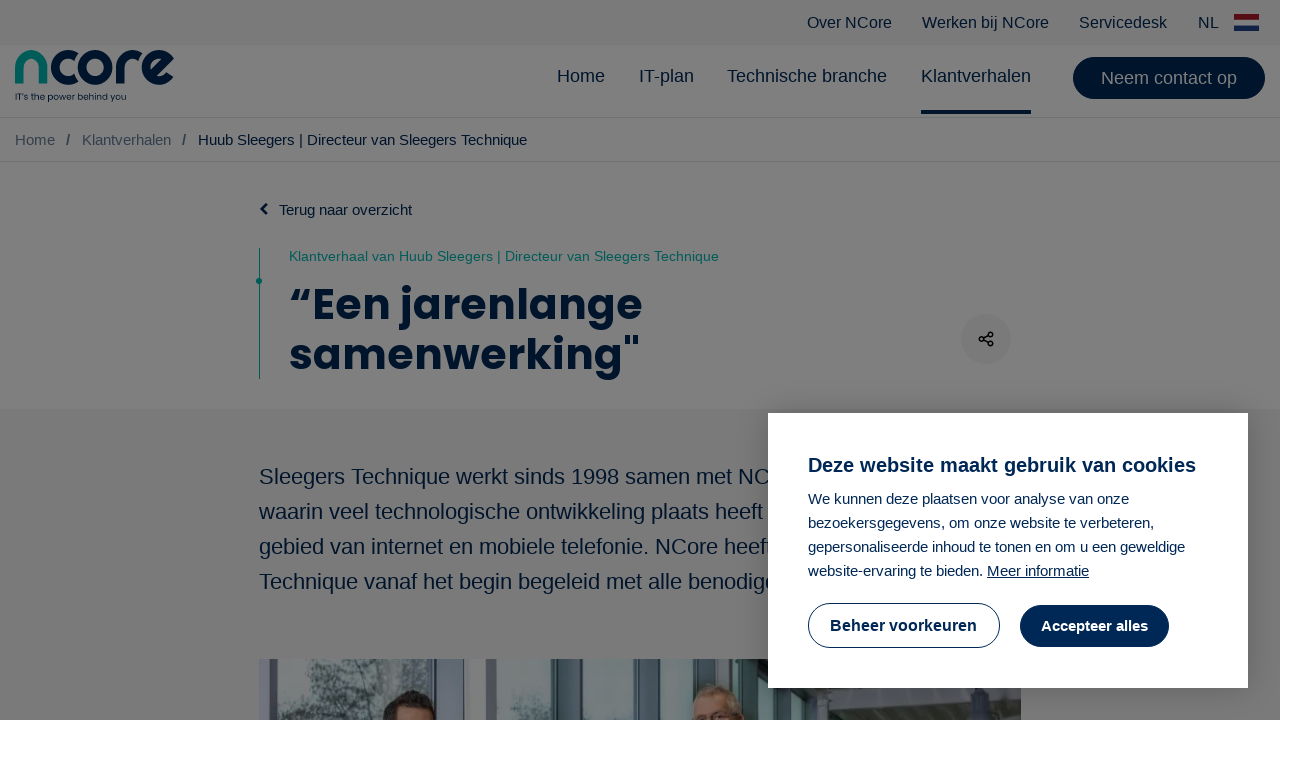

--- FILE ---
content_type: text/html; charset=UTF-8
request_url: https://www.ncore.nl/klantverhalen/huub-sleegers-sleegers-technique
body_size: 18410
content:
<!DOCTYPE html> <html lang="nl"> <head> <title>Huub Sleegers | Directeur van Sleegers Technique | NCore</title> <meta charset="utf-8"> <meta name="viewport" content="width=device-width, initial-scale=1, maximum-scale=1"> <link rel="canonical" href="https://www.ncore.nl/klantverhalen/huub-sleegers-sleegers-technique" /> <meta name="description" lang="nl" content="NCore heeft Sleegers Technique vanaf het begin begeleid met alle benodigde IT. Lees de volledige referentie op onze website!"> <meta name="keywords" lang="nl" content=""> <meta name="author" lang="nl" content="NCore"> <meta name="robots" lang="nl" content="all"> <meta name="format-detection" content="telephone=no"> <meta property="og:title" content="Huub Sleegers | Directeur van Sleegers Technique" /> <meta property="og:description" content="NCore heeft Sleegers Technique vanaf het begin begeleid met alle benodigde IT. Lees de volledige referentie op onze website!" /> <meta property="og:url" content="/klantverhalen/huub-sleegers-sleegers-technique" /> <meta property="og:type" content="article"><meta property="og:image" content="https://www.ncore.nl/media/images/reference/1/9/198_kl-20220120-175a1595.webp" /><meta property="og:image:width" content="1280" /><meta property="og:image:height" content="1280" /> <link href="/public/themes/www/_compiled/css/corporate-desktop-75063a537f.css" rel="stylesheet" type="text/css" class="corporate-desktop" media="screen, handheld"><script type="text/javascript">
                if( (window.screen.height / window.screen.width == 1024 / 768) ||
                    (window.screen.height / window.screen.width == 1112 / 834) ||
                    (window.screen.height / window.screen.width == 1366 / 1024)
                ) {
                    document.cookie = "device=tablet";
                    location.reload();
                }
                </script> <link rel="shortcut icon" href="/public/themes/www/_compiled/favicons/favicon.ico" type="image/x-icon"><link rel="shortcut icon" href="/public/themes/www/_compiled/favicons/favicon-16x16.png" type="image/x-icon"><link rel="shortcut icon" href="/public/themes/www/_compiled/favicons/favicon-32x32.png" type="image/x-icon"><link rel="apple-touch-icon" href="/public/themes/www/_compiled/favicons/apple-touch-icon-114x114.png" type="image/png"><link rel="apple-touch-icon" href="/public/themes/www/_compiled/favicons/apple-touch-icon-120x120.png" type="image/png"><link rel="apple-touch-icon" href="/public/themes/www/_compiled/favicons/apple-touch-icon-144x144.png" type="image/png"><link rel="apple-touch-icon" href="/public/themes/www/_compiled/favicons/apple-touch-icon-152x152.png" type="image/png"><link rel="apple-touch-icon" href="/public/themes/www/_compiled/favicons/apple-touch-icon-167x167.png" type="image/png"><link rel="apple-touch-icon" href="/public/themes/www/_compiled/favicons/apple-touch-icon-180x180.png" type="image/png"><link rel="apple-touch-icon" href="/public/themes/www/_compiled/favicons/apple-touch-icon-57x57.png" type="image/png"><link rel="apple-touch-icon" href="/public/themes/www/_compiled/favicons/apple-touch-icon-60x60.png" type="image/png"><link rel="apple-touch-icon" href="/public/themes/www/_compiled/favicons/apple-touch-icon-72x72.png" type="image/png"><link rel="apple-touch-icon" href="/public/themes/www/_compiled/favicons/apple-touch-icon-76x76.png" type="image/png"><link rel="manifest" href="/public/themes/www/_compiled/favicons/manifest.json"><link rel="preconnect" href="https://fonts.googleapis.com"><link rel="preconnect" href="https://fonts.gstatic.com" crossorigin><link href="https://fonts.googleapis.com/css2?family=Poppins:wght@400;500;600;700;800&display=swap" rel="stylesheet"> <!--[if lt IE 9]>
        <script src="https://cdnjs.cloudflare.com/ajax/libs/html5shiv/3.7.3/html5shiv.min.js"></script>
    <![endif]--> <script>
        var Site = {
            "id" : 1
        };

        function getTokenName() {
            return 'wingzz_token';
        }

        function getTokenValue() {
            return 'lqLiKU_8wzgEzaNyVyVyQHz7Y5vFFiz0la7VQ5yp';
        }
    </script> <script>
        // Exports data for Facebook Pixel
        var studioibizz_information_facebook = {
            content_ids: [9],
            content_type: "Reference"
        };
    </script> <script data-cookieconsent="ignore">
		window.dataLayer = window.dataLayer || [];
		function gtag() {
			dataLayer.push(arguments)
		}
		gtag("consent", "default", {
			ad_personalization: "denied",
			ad_storage: "denied",
			ad_user_data: "denied",
			analytics_storage: "denied",
			personalization_storage: "denied",
			functionality_storage: "granted",
			security_storage: "granted"
		});
		var ccform_prefix = "cookieConsent_ccform_";
		if (window.localStorage.getItem(ccform_prefix + "social")) {
			gtag("consent", "update", {
				ad_personalization: window.localStorage.getItem(ccform_prefix + "social") === "true" ? "granted" : "denied",
				ad_storage: window.localStorage.getItem(ccform_prefix + "ads") === "true" ? "granted" : "denied",
				ad_user_data: window.localStorage.getItem(ccform_prefix + "ad_user_data") === "true" ? "granted" : "denied",
				analytics_storage: window.localStorage.getItem(ccform_prefix + "analytics") === "true" ? "granted" : "denied",
				personalization_storage: window.localStorage.getItem(ccform_prefix + "personalization_storage") === "true" ? "granted" : "denied"
			});
		}
    </script> <script>(function(w,d,s,l,i){w[l]=w[l]||[];w[l].push({'gtm.start':
new Date().getTime(),event:'gtm.js'});var f=d.getElementsByTagName(s)[0],
j=d.createElement(s),dl=l!='dataLayer'?'&l='+l:'';j.async=true;j.src=
'https://www.googletagmanager.com/gtm.js?id='+i+dl;f.parentNode.insertBefore(j,f);
})(window,document,'script','dataLayer','GTM-59NK9PL');</script> <link rel="preload" href="/public/themes/www/_compiled/fonts/SofiaPro-Black.woff2" as="font" type="font/woff2" crossorigin><link rel="preload" href="/public/themes/www/_compiled/fonts/SofiaPro-Bold.woff2" as="font" type="font/woff2" crossorigin><link rel="preload" href="/public/themes/www/_compiled/fonts/SofiaPro-Light.woff2" as="font" type="font/woff2" crossorigin><link rel="preload" href="/public/themes/www/_compiled/fonts/SofiaPro-Regular.woff2" as="font" type="font/woff2" crossorigin><link rel="preload" href="/public/themes/www/_compiled/fonts/fontawesome-webfont.woff2" as="font" type="font/woff2" crossorigin><link rel="preload" href="/public/themes/www/_compiled/fonts/fontawesome.minimal-webfont.woff2" as="font" type="font/woff2" crossorigin> <style>
        :root {
            --logo: url(/public/themes/www/_compiled/images/logo.svg);
        }
    </style> </head> <body data-language="nl_NL" data-action="view"> <noscript><iframe src="https://www.googletagmanager.com/ns.html?id=GTM-59NK9PL" height="0" width="0" style="display:none;visibility:hidden"></iframe></noscript> <div id="topcontainer"> <div id="svg-sprite" style="opacity:0;position:absolute;z-index:-99999;"> <svg xmlns="http://www.w3.org/2000/svg" xmlns:xlink="http://www.w3.org/1999/xlink"><defs><svg viewBox="0 0 50 50" id="arrow" xmlns="http://www.w3.org/2000/svg"><path d="M43 7.7l-3.5-6.6c-.5-1-1.7-1.4-2.7-.9l-6.6 3.5c-1 .6-1.3 1.8-.8 2.8.5.9 1.7 1.3 2.6.8l2-1L29.8 18c-.3.7-.9 1.2-1.7 1.3l-6.9.6c-2.1.2-3.8 1.6-4.3 3.6L7.3 47.2c-.4 1 .1 2.2 1.1 2.6s2.2-.1 2.6-1.1l9.6-23.9.1-.3c.1-.4.4-.6.8-.7l6.9-.6c2.3-.2 4.3-1.8 5.1-4L38 7l1.3 2.6c.5 1 1.7 1.5 2.7 1 1-.5 1.5-1.7 1-2.7v-.2z"/></svg><svg data-name="Group 10" viewBox="0 0 21.157 15" id="email" xmlns="http://www.w3.org/2000/svg"><defs><clipPath id="ba"><path data-name="Clip 4" d="M0 0h21.157v6.54H0z" fill="none"/></clipPath></defs><path data-name="Fill 1" d="M19.04 15H2.116a2.118 2.118 0 01-2.115-2.116V2.115A2.108 2.108 0 012.101 0H19.04a2.117 2.117 0 012.115 2.115v10.769A2.118 2.118 0 0119.04 15zM2.108 1.154a.956.956 0 00-.953.946v10.784a.963.963 0 00.961.962H19.04a.963.963 0 00.961-.962V2.115a.962.962 0 00-.961-.961H2.108z" fill="#fff"/><g data-name="Group 5"><path data-name="Clip 4" d="M0 3.875h21.157v6.54H0z" fill="none"/><g data-name="Group 5" clip-path="url(#ba)" transform="translate(0 3.875)"><path data-name="Fill 3" d="M10.579 6.54a.61.61 0 01-.277-.069L.3 1.086A.578.578 0 11.855.071l9.723 5.238L20.3.071a.578.578 0 01.554 1.015l-10 5.385a.61.61 0 01-.277.069" fill="#fff"/></g></g><path data-name="Fill 6" d="M.578 10.415a.577.577 0 01-.184-1.123L6.548 7.23a.585.585 0 01.73.373.576.576 0 01-.365.729L.755 10.384a.516.516 0 01-.177.031" fill="#fff"/><path data-name="Fill 8" d="M20.579 10.415a.532.532 0 01-.185 0l-6.153-2.054a.577.577 0 01-.372-.727.585.585 0 01.733-.373l6.154 2.062a.577.577 0 01-.177 1.092" fill="#fff"/></svg><svg viewBox="0 0 50 50" id="grafiek" xmlns="http://www.w3.org/2000/svg"><path d="M46.1 4.6H3.9C1.8 4.6 0 6.3 0 8.5v32.6C0 43.2 1.8 45 3.9 45h42.2c2.2 0 3.9-1.8 3.9-3.9V8.5c0-2.2-1.8-3.9-3.9-3.9zm1.6 36.5c0 .9-.7 1.6-1.6 1.6H3.9c-.9 0-1.6-.7-1.6-1.6V8.5c0-.9.7-1.6 1.6-1.6h42.2c.9 0 1.6.7 1.6 1.6v32.6z"/><path d="M5.4 38.2c-.6 0-1 .5-1 1 0 .6.5 1 1 1s1-.5 1-1c0-.6-.5-1-1-1zM5.4 28.9c-.6 0-1 .5-1 1 0 .6.5 1 1 1 .6 0 1-.5 1-1s-.5-1-1-1zM5.4 19.6c-.6 0-1 .4-1 1s.4 1 1 1 1-.4 1-1c0-.5-.5-1-1-1zM5.4 10.4c-.6 0-1 .5-1 1 0 .6.5 1 1 1s1-.5 1-1c0-.6-.5-1-1-1zM42.5 11c-.2-.6-.9-.9-1.5-.6l-3.9 1.5c-.6.2-.9.9-.6 1.5.2.6.9.9 1.5.6l1.3-.5-4.8 9.7-12.8 2-11.4 13.2c-.4.5-.3 1.2.1 1.6.5.4 1.2.3 1.6-.1l10.8-12.7 13.2-2 5.4-10.9.5 1.4c.2.4.6.7 1.1.7.1 0 .3 0 .4-.1.6-.2.9-.9.6-1.5L42.5 11z"/></svg><svg viewBox="0 0 48.6 40.2" id="implementatie" xmlns="http://www.w3.org/2000/svg"><path d="M22.9 40.1h-19c-2.1 0-3.8-1.7-3.8-3.8V3.9C.1 1.8 1.8.1 3.9.1h40.8c2.1 0 3.8 1.7 3.8 3.8v32.3c0 2.1-1.7 3.8-3.8 3.8H25l-2.1.1zM2 12.6v23.6c0 1 .8 1.8 1.8 1.8h40.8c1 0 1.8-.8 1.8-1.8V12.6H2zM3.9 2C2.9 2 2 2.8 2 3.8c0 0 0 0 0 0v6.8h44.5V3.9c0-1-.8-1.8-1.8-1.8L3.9 2zm17.5 28.4c-.2 0-.5-.1-.7-.3L17 26.3c-.4-.4-.4-1 0-1.4s1-.4 1.4 0l3 3.1 8.2-8.2c.4-.4 1-.4 1.4 0 0 0 0 0 0 0 .3.4.3 1-.1 1.4L22 30c-.1.3-.4.4-.6.4h0zM11.6 7.3c-.2 0-.4-.1-.6-.3-.2-.2-.3-.4-.3-.7 0-.2.1-.5.3-.7.2-.2.4-.3.7-.3.3 0 .5.1.7.3.2.2.3.4.3.7 0 .3-.1.5-.3.7-.2.2-.4.3-.7.3h-.1zm-5.3 0c-.3 0-.5-.1-.6-.3-.2-.2-.3-.4-.3-.7 0-.2.1-.5.3-.7.2-.2.4-.3.7-.3.3 0 .5.1.7.3.2.2.3.4.3.7 0 .3-.1.5-.3.7-.2.2-.5.3-.7.3h-.1zm10.7 0c-.3 0-.5-.1-.7-.3-.2-.2-.3-.4-.3-.7 0-.3.1-.5.3-.7.4-.3 1-.3 1.4 0 .2.2.3.5.3.7 0 .6-.5 1-1 1h0z" stroke="#000" stroke-width=".15" stroke-miterlimit="10"/></svg><svg viewBox="0 0 19.7 28.5" id="marker" xmlns="http://www.w3.org/2000/svg"><path d="M9.853 28.55h-.1c-.3 0-.6-.2-.8-.4-.9-1.1-8.3-10.4-8.9-18-.2-2.5.7-5.1 2.4-6.9l.6-.6c4.1-3.7 10.4-3.4 14.1.6 1.8 1.9 2.6 4.4 2.4 6.9-.3 3.3-1.8 7.2-4.6 11.8-1.3 2.1-2.8 4.2-4.3 6.2l-.2.2c-.1.1-.4.2-.6.2zm0-27c-2.1 0-4.1.7-5.7 2.2-.2.1-.4.3-.6.5-1.4 1.6-2.2 3.7-2 5.8.5 6.6 6.9 15 8.3 16.8 1.4-1.8 2.7-3.7 3.9-5.7 2.6-4.3 4.1-8.1 4.4-11.1.2-2.1-.6-4.2-2-5.8-1.7-1.8-4-2.7-6.3-2.7z"/><path d="M9.853 13.75c-2.2 0-3.9-1.8-3.9-3.9 0-2.2 1.8-3.9 3.9-3.9s3.9 1.7 3.9 3.9-1.7 3.9-3.9 3.9zm0-6.4c-1.3 0-2.4 1.1-2.4 2.4 0 1.3 1.1 2.4 2.4 2.4 1.3 0 2.4-1.1 2.4-2.4 0-1.3-1.1-2.4-2.4-2.4z"/></svg><svg viewBox="0 0 50 50" id="mobile" xmlns="http://www.w3.org/2000/svg"><path d="M13.6.1C11 .1 8.9 2.2 8.9 4.8v40.4c0 2.6 2.1 4.7 4.7 4.7h23.2c2.6 0 4.7-2.1 4.7-4.7V4.7c0-2.6-2.1-4.7-4.7-4.7H13l-2.5.1h3.1zm23.2 47.4H13.7c-1.3 0-2.3-1-2.3-2.3v-3.8h27.7v3.8c0 1.3-1 2.3-2.3 2.3 0 .1 0 .1 0 0zm2.3-42.7V39H11.4V4.8c0-1.3 1-2.3 2.3-2.3h23.1c1.3 0 2.3 1.1 2.3 2.3z" fill-rule="evenodd" clip-rule="evenodd"/><path d="M22.5 6h6.4c1 0 1.8.8 1.8 1.8s-.8 1.8-1.8 1.8h-6.4c-1 0-1.8-.8-1.8-1.8S21.5 6 22.5 6z"/><circle cx="25.2" cy="44.5" r="1.8"/></svg><svg viewBox="0 0 14 14" id="phone" xmlns="http://www.w3.org/2000/svg"><path d="M11 7.1c0 .5-.8.6-.8 0C10.1 5.1 9 4 7 3.7c-.6 0-.5-.8 0-.8 2.5.3 3.9 1.8 4 4.2m-2.1 0c0 .6-.8.6-.8 0 0-.8-.4-1.2-1.2-1.3-.6 0-.5-.8 0-.8 1.3.2 1.9.9 2 2.1m4.2.2c0 .5-.9.5-.8 0 0-3-2.2-5.4-5.2-5.5-.5 0-.5-.9 0-.8 3.5 0 6 2.8 6 6.3m-9.3-.6c-.5-.9.4-1.5.8-1.8.6-.5.8-1.4 0-2.6C3.7 1 3 .6 1.7 2c-3.4 4.7 4.9 13.5 9.8 10.5 1.5-1.2 1.1-1.9-.1-2.9-1.1-.9-2-.7-2.5-.2-.4.3-1 1.2-1.8.7-1.3-.7-2.6-2.2-3.3-3.4"/></svg><svg viewBox="0 0 14.299 21.458" id="phonewhite" xmlns="http://www.w3.org/2000/svg"><path data-name="Fill 1" d="M12.158 21.458H2.147A2.146 2.146 0 010 19.318V2.147A2.15 2.15 0 012.147 0h10.011A2.141 2.141 0 0114.3 2.147v17.17a2.143 2.143 0 01-2.142 2.141zM1.433 17.167v2.15a.714.714 0 00.715.711h10.01a.715.715 0 00.715-.715v-2.146zm0-12.876v11.444h11.443V4.291zm.718-2.858a.717.717 0 00-.718.715v.715H12.87v-.716a.714.714 0 00-.712-.715z" fill="#fff"/></svg><svg viewBox="0 0 50.5 40" id="plan" xmlns="http://www.w3.org/2000/svg"><path d="M33.7 40H16.8c-.6 0-1-.5-1-1.1 0-.6.5-1 1-1h1.1v-4.2H1.1c-.6 0-1.1-.5-1.1-1.1V1.1C0 .5.5 0 1.1 0h48.4c.6 0 1.1.5 1.1 1.1v31.6c0 .6-.5 1.1-1.1 1.1H32.6V38h1.1c.6 0 1 .5 1 1.1 0 .4-.5.9-1 .9zM20 33.7v4.2h10.5v-4.2H20zM2.1 2.1v29.5h46.3V2.1H2.1zm9.5 26.3c-.6 0-1.1-.5-1.1-1.1 0-.2 0-.4.1-.5 2.1-3.4 4.5-6.6 7.4-9.5 2.6-2.7 5.5-5 8.7-7.1 3.7-2.3 7.7-4.1 12-5.1.6-.1 1.1.2 1.3.8.1.3 0 .6-.1.8-.1.2-.4.4-.7.5-8.9 2.1-15.7 7.5-19.8 11.7-2.6 2.7-5 5.6-6.9 8.8-.2.5-.5.7-.9.7zm28.4-1c-.3 0-.5-.1-.7-.3l-1.4-1.4-1.4 1.4c-.4.4-1.1.4-1.5 0-.4-.4-.4-1.1 0-1.5l1.4-1.4-1.4-1.3c-.4-.4-.4-1.1 0-1.5.4-.4 1.1-.4 1.5 0l1.4 1.4 1.4-1.4c.4-.4 1.1-.4 1.5 0 .4.4.4 1.1 0 1.5l-1.4 1.4 1.4 1.4c.4.4.4 1.1 0 1.5-.2.1-.5.2-.8.2zM14.7 10.5c-1.7 0-3.2-1.4-3.2-3.2s1.4-3.2 3.2-3.2 3.2 1.4 3.2 3.2c0 1.8-1.4 3.2-3.2 3.2zm0-4.2c-.6 0-1.1.5-1.1 1.1s.5 1.1 1.1 1.1c.6 0 1.1-.5 1.1-1.1 0-.6-.5-1.1-1.1-1.1z"/></svg><svg id="quoteLight" data-name="Layer 1" viewBox="0 0 70 42" xmlns="http://www.w3.org/2000/svg"><defs><style>.cls-1{fill:#00bab4}</style></defs><path id="jFill_1" data-name="Fill 1" class="cls-1" d="M52.77 42H35.08l8-42H70zm-35.08 0H0L8 0h26.92z"/></svg><svg id="quoteWhite" data-name="Layer 1" viewBox="0 0 70 42" xmlns="http://www.w3.org/2000/svg"><defs><style>.cls-1{fill:#fff}</style></defs><path id="kFill_1" data-name="Fill 1" class="cls-1" d="M52.8 42H35.1l8-42H70zm-35.1 0H0L8 0h26.9z"/></svg><svg id="quotelight" data-name="Layer 1" viewBox="0 0 70 42" xmlns="http://www.w3.org/2000/svg"><defs><style>.cls-1{fill:#00bab4}</style></defs><path id="lFill_1" data-name="Fill 1" class="cls-1" d="M52.77 42H35.08l8-42H70zm-35.08 0H0L8 0h26.92z"/></svg><svg version="1.1" id="quotes" x="0" y="0" viewBox="0 0 70 42" xml:space="preserve" xmlns="http://www.w3.org/2000/svg"><style>.st0{fill:#002856}</style><path id="mFill_1" class="st0" d="M52.8 42H35.1l8-42H70L52.8 42zm-35.1 0H0L8 0h26.9L17.7 42z"/></svg><svg data-name="Layer 1" viewBox="0 0 10.85 10.85" id="rotated-arrow" xmlns="http://www.w3.org/2000/svg"><g data-name="Group 5"><path d="M.004 10.14L9.5.645l.707.707-9.496 9.497z" data-name="Stroke 1"/><path d="M10.85 7.5h-1V1h-6.5V0h7.5v7.5z" data-name="Stroke 3"/></g></svg><svg viewBox="0 0 33.6 49.3" id="service" xmlns="http://www.w3.org/2000/svg"><path d="M16.8 49.2c-1 0-2.1-.4-2.9-1-.8-.7-1.3-1.6-1.5-2.6H5.9c-.5 0-.9-.4-.9-.9s.4-.9.9-.9h6.5c.4-1.7 1.7-3.1 3.5-3.5v-3c0-.5.4-.9.9-.9s.9.4.9.9v3c1.7.4 3.1 1.7 3.5 3.5h6.5c.5 0 .9.4.9.9s-.4.9-.9.9h-6.5c-.2 1-.7 1.9-1.5 2.6-.8.6-1.9 1-2.9 1zm0-7.2c-1.5 0-2.7 1.2-2.7 2.7 0 1.5 1.2 2.7 2.7 2.7 1.5 0 2.7-1.2 2.7-2.7 0-1.5-1.2-2.7-2.7-2.7zm1.4-8.6h-2.8c-1.1 0-1.9-.9-1.9-1.9v-1.6c-1.2-.3-2.4-.8-3.5-1.5l-1.2 1.2c-.8.7-1.9.7-2.7 0l-2-2c-.4-.3-.6-.8-.6-1.3s.2-1 .6-1.4l1.2-1.2c-.7-1.1-1.2-2.3-1.5-3.5H2.1c-1 0-1.9-.8-2-1.8v-2.8c0-1.1.9-1.9 1.9-1.9h1.6c.3-1.2.8-2.4 1.5-3.5L4 8.8c-.7-.8-.7-2 0-2.8l2-2c.8-.7 2-.7 2.7 0l1.2 1.2c1.1-.7 2.3-1.2 3.5-1.5V2.1c0-1.1.9-1.9 1.9-1.9h2.8c1.1 0 1.9.9 1.9 1.9v1.6c1.2.3 2.4.8 3.5 1.5L24.8 4c.8-.7 1.9-.7 2.7 0l2 1.8c.4.4.6.9.6 1.4 0 .5-.2 1-.6 1.4l-1.2 1.2c.7 1.1 1.2 2.3 1.5 3.5h1.6c1.1 0 1.9.9 1.9 1.9V18c0 1.1-.9 1.9-1.9 1.9h-1.6c-.3 1.2-.8 2.4-1.5 3.5l1.2 1.2c.8.8.8 2 0 2.8l-2 2c-.8.7-1.9.7-2.7 0l-1.2-1.2c-1.1.7-2.3 1.2-3.5 1.5v1.6c.1 1.2-.8 2.1-1.9 2.1zm-8.3-7.1c.2 0 .4.1.5.2 1.3.9 2.7 1.4 4.2 1.7.4.1.7.4.7.9v2.4c0 .1 0 .1.1.2h2.8c.1 0 .1 0 .2-.1v-2.4c0-.4.3-.8.7-.9 1.5-.3 2.9-.9 4.2-1.7.1-.1.3-.2.5-.2s.5.1.6.3l1.7 1.7h.2l1.9-2 .1-.1s0-.1-.1-.1l-1.7-1.7c-.3-.3-.4-.8-.1-1.1.9-1.3 1.4-2.7 1.7-4.2.1-.4.4-.7.9-.7h2.4c.1 0 .1 0 .2-.1v-2.8c0-.1 0-.1-.1-.2h-2.4c-.4 0-.8-.3-.9-.7-.3-1.5-.9-2.9-1.7-4.2-.3-.3-.2-.8.1-1.1l1.7-1.7.1-.1s0-.1-.1-.1l-2-2h-.1-.1l-1.7 1.7c-.2.2-.4.3-.6.3-.2 0-.4-.1-.5-.2-1.3-1.1-2.7-1.7-4.3-2-.4-.1-.7-.4-.7-.9V2.1c0-.1 0-.1-.1-.2h-2.8c-.1 0-.1 0-.2.1v2.3c0 .4-.3.8-.7.9-1.5.3-2.9.9-4.2 1.7-.1.3-.3.3-.5.3s-.5-.1-.6-.3L7.5 5.3c-.1-.1-.1-.1-.2 0l-2 2s0 .1.1.1L7 9.1c.3.3.4.8.1 1.1-.9 1.3-1.4 2.7-1.7 4.2-.1.4-.4.7-.9.7H2.1c-.1 0-.1 0-.2.1v2.9c0 .1 0 .1.1.2h2.4c.4 0 .8.3.9.7.3 1.5.9 2.9 1.7 4.2.3.3.2.8-.1 1.1L5.3 26v.2l2 2c.1.1.1.1.2 0l1.7-1.7c.2-.1.4-.2.7-.2zm6.9-2.7c-3.8 0-6.9-3.1-6.9-6.9s3.1-6.9 6.9-6.9 6.9 3.1 6.9 6.9c0 3.8-3 6.9-6.9 6.9.1.1 0 .1 0 0zm0-12c-2.8 0-5.1 2.3-5.1 5.1s2.3 5.1 5.1 5.1 5.1-2.3 5.1-5.1-2.3-5.1-5.1-5.1z"/><path d="M16.8 49.3c-1.1 0-2.1-.4-3-1.1-.8-.6-1.3-1.5-1.6-2.5H5.9c-.6 0-1-.5-1.1-1.1 0-.6.5-1.1 1.1-1.1h6.4c.4-1.7 1.7-3 3.4-3.4v-2.8c0-.3.1-.5.3-.8.2-.2.5-.3.7-.3.6 0 1.1.5 1.1 1.1v2.8c1.7.4 3 1.7 3.4 3.4h6.4c.6 0 1.1.5 1.1 1.1s-.5 1.1-1.1 1.1h-6.4c-.2 1-.8 1.9-1.6 2.5-.7.7-1.7 1.1-2.8 1.1zm0-.3c1 0 2-.3 2.8-1 .8-.6 1.3-1.5 1.5-2.5v-.1h6.6c.4 0 .8-.3.8-.8s-.3-.8-.8-.8h-6.6v-.1c-.3-1.7-1.7-3-3.4-3.4h-.1v-3.1c0-.4-.3-.8-.8-.8-.2 0-.4.1-.6.2-.1.1-.2.3-.2.5v3.1h-.1c-1.7.3-3 1.7-3.4 3.4v.1H5.9c-.4 0-.8.3-.8.8 0 .4.4.8.8.8h6.6v.1c.2 1 .7 1.8 1.5 2.5s1.8 1.1 2.8 1.1zm0-1.4c-.8 0-1.5-.3-2-.8s-.8-1.3-.8-2c0-.8.3-1.5.8-2s1.3-.8 2-.8c1.6 0 2.9 1.3 2.9 2.9 0 1.4-1.3 2.7-2.9 2.7zm0-5.5c-.7 0-1.3.3-1.8.7-.5.5-.7 1.1-.8 1.8 0 .7.3 1.3.7 1.8s1.1.8 1.8.8c1.4 0 2.6-1.1 2.6-2.6.1-1.3-1.1-2.5-2.5-2.5zm1.4-8.6h-2.8c-1.2 0-2.1-.9-2.1-2.1v-1.5c-1.2-.3-2.3-.8-3.4-1.4l-1.1 1.1c-.8.8-2.1.8-2.9 0l-2-2c-.4-.4-.6-.9-.6-1.4 0-.6.2-1.1.6-1.5L5 23.6c-.6-1-1.1-2.2-1.4-3.4H2.1c-1.1 0-2-.9-2.1-2v-2.8c0-1.2.9-2.1 2.1-2.1h1.5c.3-1.1.8-2.3 1.4-3.3L3.9 8.9c-.8-.8-.8-2.2 0-3l2-2c.8-.8 2.1-.8 2.9 0L9.9 5c1-.6 2.2-1.1 3.4-1.4V2.1c0-1.2.9-2.1 2.1-2.1h2.8c1.2 0 2.1.9 2.1 2.1v1.5c1.2.3 2.3.8 3.4 1.4l1.1-1.1c.8-.8 2.1-.8 2.9 0l2 1.8c.4.4.6.9.6 1.5s-.2 1.1-.6 1.5l-1.1 1.1c.6 1 1.1 2.2 1.4 3.4h1.5c1.2 0 2.1.9 2.1 2.1v2.8c0 1.2-.9 2.1-2.1 2.1H30c-.3 1.2-.8 2.3-1.4 3.4l1.1 1.1c.8.8.8 2.2 0 3l-2 2c-.8.8-2.1.8-2.9 0l-1.1-1.1c-1 .6-2.2 1.1-3.4 1.4v1.5c0 1.1-.9 2-2.1 2zm-8.3-5.4c1.2.7 2.4 1.2 3.6 1.5h.1v1.7c0 1 .8 1.8 1.8 1.8h2.8c1 0 1.8-.8 1.8-1.8v-1.8h.1c1.2-.3 2.4-.8 3.5-1.5l.1-.1 1.3 1.3c.7.7 1.8.7 2.5 0l2-2c.7-.7.7-1.8 0-2.5l-1.3-1.3.1-.1c.6-1.1 1.1-2.3 1.5-3.5v-.1h1.7c1 0 1.8-.8 1.8-1.8v-2.8c0-1-.8-1.8-1.8-1.8h-1.8v-.1c-.3-1.2-.8-2.4-1.5-3.5l-.1-.1 1.3-1.3c.4-.1.6-.6.6-1 0-.5-.2-.9-.5-1.3l-2-1.8c-.7-.7-1.8-.7-2.5 0l-1.3 1.3-.1-.1c-1.1-.7-2.2-1.2-3.5-1.5H20V2.1c0-1-.8-1.8-1.8-1.8h-2.8c-1 0-1.8.8-1.8 1.8v1.8h-.1c-1.2.3-2.4.8-3.5 1.5h-.1L8.6 4.1c-.7-.7-1.8-.7-2.5 0l-2 2c-.6.7-.6 1.9 0 2.6L5.4 10h-.1c-.6 1.1-1.1 2.3-1.5 3.5v.1H2.1c-1 0-1.8.8-1.8 1.8v2.8c.1.9.9 1.7 1.8 1.7h1.8v.1c.3 1.2.8 2.4 1.5 3.5l.1.1-1.3 1.3c-.3.3-.5.8-.5 1.3s.2.9.5 1.2l2 2c.7.6 1.8.6 2.5 0l1.2-1.3zm5.5 3.6c-.1 0-.2-.1-.2-.1s-.1-.1-.1-.2v-2.3c0-.4-.2-.7-.6-.7-1.5-.3-3-.9-4.2-1.8-.1-.1-.3-.1-.4-.1-.2 0-.4.1-.5.2l-1.7 1.7c-.1.1-.3.1-.4 0l-2-2c-.1-.1-.1-.1-.1-.2s0-.1.1-.2L7 24.3c.1-.3.2-.7 0-1-.9-1.3-1.5-2.7-1.8-4.2-.1-.3-.4-.6-.7-.6H2.1 2c-.1 0-.1 0-.2-.1 0-.1-.1-.1-.1-.2v-2.8-.1c.2-.2.3-.3.5-.3h2.3c.4 0 .7-.2.7-.6.3-1.5.9-3 1.8-4.2.2-.3.2-.7-.1-.9L5.2 7.6c-.1-.1-.1-.2-.1-.3 0-.1 0-.1.1-.2l2-2c.1-.1.3-.1.4 0l1.7 1.7c.1.2.3.3.5.3.1 0 .3 0 .4-.1 1.3-.9 2.7-1.5 4.2-1.8.3-.1.6-.4.6-.7V2.1 2c0-.2.2-.3.3-.2h2.9c.1 0 .1.1.2.1 0 .1.1.1.1.2v2.3c0 .4.2.7.6.7 1.5.3 3 .9 4.2 1.8.1.1.3.1.4.1.2 0 .4-.1.5-.2l1.7-1.7c.1-.1.1-.1.2-.1s.1 0 .2.1l2 2c.1.1.1.1.1.2s0 .1-.1.2l-1.7 1.7c-.3.2-.3.6-.1.9.9 1.3 1.5 2.7 1.8 4.2.1.3.4.6.7.6h2.4c.2 0 .3.2.2.3V18c0 .2-.2.3-.3.3H29c-.4 0-.7.2-.7.6-.3 1.5-.9 3-1.8 4.2-.2.3-.2.7.1.9l1.7 1.7c.1.1.1.1.1.2s0 .1-.1.2l-1.9 2c-.1.1-.3.1-.4 0l-1.7-1.7c-.2-.2-.6-.3-.9-.1-1.3.9-2.7 1.5-4.2 1.8-.3.1-.6.4-.6.7v2.4c0 .1 0 .1-.1.2-.1 0-.1.1-.2.1l-2.9.2zm-5.5-5.5c.2 0 .4.1.6.2 1.2.8 2.6 1.4 4.1 1.7.5.1.8.5.8 1v2.3h2.8V29c0-.5.4-.9.8-1 1.5-.3 2.9-.9 4.1-1.7.2-.1.4-.2.6-.2.3 0 .5.1.7.3l1.7 1.7 1.9-2-1.7-1.7c-.4-.3-.4-.9-.1-1.3.8-1.3 1.4-2.6 1.7-4.1.1-.5.5-.8 1-.8h2.3v-2.8h-2.4c-.5 0-.9-.4-1-.8-.3-1.5-.9-2.9-1.7-4.1-.1-.5 0-1.1.4-1.5l1.7-1.7-2-2L24.5 7c-.2.2-.5.3-.7.3-.2 0-.4-.1-.6-.2-1.3-.8-2.6-1.4-4.1-1.7-.5-.1-.8-.5-.8-1V2.1h-2.8v2.4c0 .5-.4.9-.8 1-1.5.3-2.9.9-4.1 1.7-.4.1-.6.2-.8.2-.3 0-.5-.1-.7-.3L7.4 5.4l-2 2L7.1 9c.4.3.4.9.1 1.3-.8 1.2-1.4 2.6-1.7 4.1-.1.5-.5.8-1 .8H2.1v2.9h2.4c.5 0 .9.4 1 .8.3 1.5.9 2.9 1.7 4.1.3.4.2 1-.1 1.3L5.4 26l2 2 1.7-1.7c.2 0 .5-.1.8-.1zm18.3-.1zm0-18.7zM5.4 7.3zm11.4 16.5c-3.9 0-7.1-3.2-7.1-7 0-3.9 3.2-7.1 7.1-7.1 3.9 0 7.1 3.2 7.1 7.1 0 1.9-.7 3.6-2 5-1.4 1.2-3.1 2-5.1 2zm0-13.8c-3.7 0-6.8 3-6.8 6.8 0 3.7 3 6.8 6.8 6.8h.1c1.8 0 3.5-.7 4.7-2 1.3-1.3 1.9-3 1.9-4.8.1-3.8-3-6.8-6.7-6.8zm0 12c-1.4 0-2.7-.5-3.7-1.5s-1.5-2.3-1.5-3.7c0-1.4.5-2.7 1.5-3.7s2.3-1.5 3.7-1.5c2.9 0 5.3 2.4 5.3 5.3 0 2.8-2.4 5.1-5.3 5.1zm0-10.2c-1.3 0-2.6.5-3.5 1.5-.9.9-1.5 2.2-1.5 3.5 0 1.3.5 2.6 1.5 3.5.9.9 2.2 1.5 3.5 1.5 2.7 0 5-2.2 5-5s-2.3-5-5-5z"/></svg><svg viewBox="0 0 52.2 44.2" id="usp--Fill_1" xmlns="http://www.w3.org/2000/svg"><path d="M37.6 44.1h-23c-.5 0-.9-.4-.9-.9s.4-.9.9-.9h4.5v-5h-16c-1.6 0-3-1.3-3-3V3.1c0-1.6 1.3-3 3-3h46.1c1.6 0 3 1.3 3 3v31.3c0 1.6-1.3 3-3 3h-16v5h4.5c.5 0 .9.4.9.9s-.4.8-1 .8zm-16.7-6.8v5h10.4v-5H20.9zM2 27.8v6.6c0 .6.5 1.1 1.1 1.1h46.1c.6 0 1.1-.5 1.1-1.1v-6.6H2zM3.1 2C2.5 2 2 2.5 2 3.1V26h48.3V3.1c0-.6-.5-1.1-1.1-1.1H3.1z"/><path d="M37.6 44.3h-23c-.6 0-1-.5-1-1s.5-1 1-1H19v-4.7H3.1c-1.7 0-3.1-1.4-3.1-3.1V3.1C0 1.4 1.4 0 3.1 0h46.1c1.7 0 3.1 1.4 3.1 3.1v31.3c0 1.7-1.4 3.1-3.1 3.1H33.3v4.7h4.4c.6 0 1 .5 1 1s-.3.9-.7 1l.1.1h-.5zm-23-1.9c-.4 0-.8.4-.8.8s.4.8.8.8h23c.4 0 .8-.4.8-.8s-.4-.8-.8-.8H33v-5.2h16.1c1.6 0 2.8-1.3 2.8-2.8V3.1c0-1.6-1.3-2.8-2.8-2.8h-46C1.5.3.3 1.6.3 3.1v31.3c0 1.6 1.3 2.8 2.8 2.8h16.1v5.2h-4.6zm16.8 0H20.8v-5.2h10.6v5.2zm-10.3-.2h10.1v-4.7H21.1v4.7zm28.1-6.6H3.1c-.7 0-1.2-.6-1.2-1.2v-6.7h48.6v6.7c-.1.6-.6 1.2-1.3 1.2zM2.1 27.9v6.4c0 .5.4 1 1 1h46.1c.5 0 1-.4 1-1v-6.4H2.1zm48.3-1.8H1.8v-23c0-.7.6-1.2 1.2-1.2h46.1c.7 0 1.2.6 1.2 1.2v23zm-48.3-.3h48.1V3.1c0-.5-.4-1-1-1H3.1c-.5 0-1 .4-1 1v22.7z"/></svg><svg viewBox="0 0 52 52" id="usp--Group_16" xmlns="http://www.w3.org/2000/svg"><path d="M43.3 39H8.7V26h34.7v13zM10.8 28.2v8.7h30.3v-8.7H10.8z"/><path d="M43.8 39.5H8.2v-14h35.7v14zm-34.6-1h33.7v-12H9.2v12zm32.5-1.2H10.3v-9.7h31.3v9.7zm-30.4-1h29.3v-7.7H11.3v7.7z"/><path d="M24.9 46.6h2.2v-8.7h-2.2v8.7z"/><path d="M27.6 47.1h-3.2v-9.7h3.2v9.7zm-2.2-1h1.2v-7.7h-1.2v7.7z"/><g><path d="M26 52c-1.8 0-3.2-1.5-3.2-3.2s1.5-3.2 3.2-3.2 3.2 1.5 3.2 3.2c0 1.7-1.4 3.2-3.2 3.2zm0-4.3c-.6 0-1.1.5-1.1 1.1 0 .6.5 1.1 1.1 1.1.6 0 1.1-.5 1.1-1.1 0-.6-.5-1.1-1.1-1.1z"/><path d="M26 52.5c-2.1 0-3.8-1.7-3.8-3.8S23.9 45 26 45c2.1 0 3.8 1.7 3.8 3.8-.1 2-1.7 3.7-3.8 3.7zm0-6.5c-1.5 0-2.8 1.2-2.8 2.8s1.2 2.8 2.7 2.8c1.5 0 2.7-1.2 2.8-2.8.1-1.6-1.2-2.8-2.7-2.8zm0 4.3c-.9 0-1.6-.7-1.6-1.6 0-.4.2-.8.5-1.1.3-.3.7-.5 1.1-.5.9 0 1.6.7 1.6 1.6 0 .9-.7 1.6-1.6 1.6zm0-2.1c-.2 0-.3.1-.4.2-.1.1-.2.3-.2.4 0 .3.3.6.6.6s.6-.3.6-.6c0-.4-.3-.6-.6-.6z"/><path d="M28.2 47.7h7.6c.6 0 1.1.5 1.1 1.1 0 .6-.5 1.1-1.1 1.1h-7.6v-2.2z"/><path d="M35.8 50.3h-8.1v-3.2h8.1c.9 0 1.6.7 1.6 1.6-.1.9-.8 1.6-1.6 1.6zm-7.1-1h7.1c.3 0 .6-.3.6-.6s-.3-.6-.6-.6h-7.1v1.2zM16.5 47.7h7.3v2.2h-7.3c-.6 0-1.1-.5-1.1-1.1 0-.6.5-1.1 1.1-1.1"/><path d="M24.3 50.3h-7.8c-.9 0-1.6-.7-1.6-1.6 0-.9.7-1.6 1.6-1.6h7.8v3.2zm-7.8-2.1c-.3 0-.6.3-.6.6s.3.6.6.6h6.8v-1.2h-6.8z"/><g><path d="M42.4 35.4l-.3-2.1c4.2-.7 7.4-4.1 7.7-8.3 0-3.8-3-6.9-6.8-7.2l-1.5-.1.6-1.4c.7-1.4 1-3 .8-4.6-.5-5.3-5-9.4-10.3-9.5h-.1c-4.8 0-9 3.2-10.2 7.9l-.5 2.1-1.4-1.7c-1.6-1.9-4-2.8-6.4-2.6-2.8.3-5.2 2.1-6.2 4.7-.5 1.3-.6 2.8-.2 4.2l.3 1-1 .3C4 19.1 2 21.8 2 24.9c0 4 3.1 6.8 7.6 6.8V34C4.1 34 0 30.2 0 25c0-3.6 2.2-6.9 5.5-8.4-.3-1.5-.1-3.1.4-4.6 1.3-3.4 4.4-5.8 8-6.1 2.5-.2 5 .5 6.9 2C23.5 1.4 30.9-1.7 37.4 1c4.3 1.8 7.3 5.8 7.8 10.5.1 1.5-.1 2.9-.5 4.3 4.3 1 7.3 4.7 7.4 9.1-.5 5.4-4.4 9.7-9.7 10.5"/><path d="M42 36l-.4-3.1.5-.1c4-.6 7-3.8 7.3-7.8 0-3.5-2.8-6.4-6.3-6.6l-2.2-.2.9-2c.6-1.4.9-2.9.8-4.4-.5-5.1-4.7-9-9.8-9h-.1c-4.7 0-8.6 3.1-9.7 7.5l-.7 3.1-2-2.4a7.14 7.14 0 00-6-2.4c-2.6.3-4.8 1.9-5.7 4.4-.5 1.2-.5 2.6-.1 3.9l.4 1.4-1.4.5c-2.7.9-4.5 3.5-4.6 6.3 0 3.7 2.9 6.3 7.1 6.3h.5v3.2h-.7c-5.9 0-10.2-4-10.2-9.5 0-3.7 2.1-7.1 5.4-8.7-.2-1.5 0-3 .5-4.5 1.4-3.6 4.6-6.1 8.4-6.4 2.4-.2 4.8.4 6.8 1.8 1.4-3 3.8-5.3 6.9-6.6 3.3-1.4 6.8-1.4 10.1 0 4.5 1.9 7.6 6.1 8.1 10.9.1 1.4 0 2.7-.4 4 4.3 1.2 7.2 5 7.2 9.5-.4 5.6-4.5 10.1-10 10.9H42zm.7-2.3l.2 1.2c4.8-1 8.3-5 8.7-9.9 0-4.1-2.9-7.7-7-8.6l-.6-.2.2-.5c.4-1.3.6-2.7.5-4.2-.4-4.5-3.3-8.3-7.5-10.1-3-1.2-6.3-1.2-9.3 0-3 1.2-5.3 3.6-6.6 6.6l-.3.6-.5-.4c-1.9-1.5-4.2-2.2-6.6-1.9-3.4.3-6.4 2.6-7.6 5.8-.5 1.4-.6 2.9-.3 4.3v.4l-.3.2C2.6 18.4.6 21.6.5 25c0 4.8 3.6 8.3 8.8 8.5v-1.2c-4.5-.2-7.6-3.2-7.6-7.3 0-3.3 2.2-6.2 5.3-7.2l.5-.2-.2-.6c-.4-1.5-.4-3.1.2-4.5 1.1-2.8 3.6-4.7 6.6-5 2.6-.3 5.2.8 6.9 2.7l.8.9.3-1.1c1.2-4.9 5.7-8.3 10.7-8.3 5.7 0 10.4 4.3 10.9 9.9.1 1.7-.2 3.4-.9 4.9l-.3.7.8.1c4.1.3 7.2 3.6 7.2 7.7-.5 4.3-3.7 7.8-7.8 8.7z"/></g><g><path d="M13 33.6h2.2v-2.2H13v2.2z"/><path d="M15.7 34.1h-3.2v-3.2h3.2v3.2zm-2.2-1h1.2v-1.2h-1.2v1.2zM17.3 33.6h2.2v-2.2h-2.2v2.2z"/><path d="M20 34.1h-3.2v-3.2H20v3.2zm-2.2-1H19v-1.2h-1.2v1.2z"/><g><path d="M28.2 33.6H39v-2.2H28.2v2.2z"/><path d="M39.5 34.1H27.7v-3.2h11.8v3.2zm-10.8-1h9.8v-1.2h-9.8v1.2z"/></g></g></g></svg><svg viewBox="0 0 55 41" id="usp--Group_7" xmlns="http://www.w3.org/2000/svg"><path d="M48.1 15.3C47.2 6 38.9-.8 29.6.1c-6.4.6-11.8 4.8-14.1 10.7-1.1-.3-2.3-.5-3.4-.5-3.4 0-6.6 1.4-8.9 3.9C.9 16.7-.2 20 .1 23.4c.7 6.2 5.9 11 12.2 10.9h3.2c.6 0 1.2-.5 1.2-1.1s-.5-1.2-1.2-1.2H12.2c-5.1 0-9.4-3.8-10-8.8-.2-2.7.8-5.4 2.6-7.4s4.5-3.2 7.2-3.2c1.3 0 2.5.2 3.7.7.3.1.6.1.9 0 .3-.1.5-.4.6-.7C19.6 4.9 27.8.6 35.5 3c5.9 1.8 10 7.1 10.3 13.2 0 .5.4 1 .9 1.1 3.8.8 6.4 4.3 5.9 8.2-.5 3.8-3.8 6.6-7.6 6.5h-6.6c-.6 0-1.2.5-1.2 1.1 0 .6.5 1.2 1.1 1.2H45c5 .1 9.2-3.6 9.9-8.6.7-4.7-2.3-9.1-6.8-10.4"/><path d="M26.9 38.7c-3.9 0-7-3.1-7-7 0-1.5.5-2.9 1.3-4.1v.4c0 .6.5 1.1 1.1 1.1.6 0 1.1-.5 1.1-1.1v-3.4c0-.6-.5-1.1-1.1-1.1h-3.4c-.6 0-1.2.5-1.2 1.1 0 .6.5 1.2 1.1 1.2h1c-1.4 1.7-2.1 3.8-2.1 5.9 0 5.2 4.2 9.3 9.3 9.3.6 0 1.1-.5 1.1-1.1 0-.7-.5-1.2-1.2-1.2M26.9 22.4c-.6 0-1.2.5-1.2 1.1 0 .6.5 1.2 1.1 1.2h.1c3.9 0 7 3.1 7.1 7 0 1.5-.5 2.9-1.3 4.1v-.3c0-.6-.5-1.1-1.1-1.1s-1.1.5-1.1 1.1v3.4c0 .6.5 1.1 1.1 1.1H35c.6 0 1.2-.5 1.2-1.1 0-.6-.5-1.2-1.1-1.2H34c1.5-1.7 2.3-3.8 2.3-6.1 0-5.1-4.2-9.2-9.4-9.2"/></svg></defs></svg> </div> <header id="Header" class="elementHeader onTopOfBanner" data-border="false" data-rounded="false"> <div id="headerTop"> <div class="container"> <div class="right"> <ul class="navbar topNav"> <li> <a target="_self" href="/over-ons">Over NCore</a> </li> <li> <a target="_self" href="/werken-bij-ncore">Werken bij NCore</a> </li> <li> <a target="_self" href="/servicedesk">Servicedesk</a> </li> </ul> <div class="elementLangselect dropdown"> <button type="button" class="btn dropdown-toggle" data-toggle="dropdown" aria-haspopup="true" aria-expanded="false" data-slot="header"> <span class="lang">NL</span> <img src="/public/themes/www/flags/NL.svg" /> </button> <div class="dropdown-menu"> <ul class="block-grid one-up"> <li class="active"> <a href="//www.ncore.nl"> <span class="lang">NL</span> <img src="/public/themes/www/flags/NL.svg" /> </a> </li> <li> <a href="//www.ncore.nl/en_GB"> <span class="lang">EN</span> <img src="/public/themes/www/flags/GB.svg" /> </a> </li> </ul> </div> </div> </div> </div> </div> <div id="headerMiddle"> <div class="container"> <div class="left"> <a class="Component Brand" href="/" > <span class='logo' style='width:159px;height:52px;'><svg preserveAspectRatio="xMinYMin meet" version="1.1" id="Group_49" xmlns="http://www.w3.org/2000/svg" x="0" y="0" viewBox="0 0 159 52" xml:space="preserve"><style>.st1{fill:#002856}</style><path id="Fill_1" d="M32.4 17.4c.1-4.6-1.8-9.1-5.1-12.3C24.4 2 20.4.2 16.2 0 12 .2 8 2 5.1 5.1 1.8 8.3 0 12.7.1 17.4L0 18.7v14.9h8.6V18.7l.1-1.3c0-2.3.9-4.5 2.5-6.2 1.3-1.4 3.1-2.2 5-2.5 1.9.2 3.7 1.1 5 2.5 1.7 1.6 2.6 3.9 2.5 6.2v16.2h8.6V18.7l.1-1.3z" fill="#00bab4"/><path id="Fill_3" class="st1" d="M144 34.8c-2.3 0-4.5-.4-6.6-1.3-2.1-.9-4-2.2-5.6-3.8-1.6-1.6-2.9-3.5-3.8-5.6-.9-2.1-1.3-4.4-1.3-6.7s.4-4.6 1.3-6.7c.9-2.1 2.2-4 3.8-5.6 1.6-1.6 3.5-2.9 5.6-3.8C139.5.4 141.8 0 144 0c2.3 0 4.5.4 6.6 1.3 2.1.9 4 2.2 5.6 3.8 1 1.1 1.9 2.2 2.7 3.5l-17.2 17.3c.7.2 1.5.3 2.2.3 2.3 0 4.5-.9 6.1-2.6.4-.4.8-.9 1.1-1.4l7.3 4.7c-.7 1-1.4 2-2.3 2.8-1.6 1.6-3.5 2.9-5.6 3.8-1.9.9-4.2 1.4-6.5 1.3zm0-26.1c-2.3 0-4.5.9-6.1 2.5-1.7 1.6-2.6 3.8-2.5 6.2 0 .8.1 1.5.3 2.2L146.3 9c-.7-.2-1.5-.3-2.3-.3z"/><path id="Fill_5" class="st1" d="M53.2 26.1c-2.3 0-4.5-.9-6.1-2.6-1.6-1.6-2.6-3.8-2.5-6.1 0-2.3.9-4.5 2.5-6.2 1.6-1.7 3.8-2.6 6.1-2.5 2.3 0 4.5.9 6.1 2.5.8-2.9 2.3-5.6 4.2-7.8C60.6 1.2 56.9 0 53.2 0c-4.6 0-9 1.8-12.2 5.1-3.3 3.2-5.1 7.7-5.1 12.3-.1 4.6 1.8 9.1 5.1 12.3 3.2 3.3 7.6 5.2 12.2 5.1 3.7.1 7.4-1.1 10.3-3.4-2-2.3-3.4-5-4.2-7.9-1.6 1.7-3.8 2.7-6.1 2.6"/><path id="Fill_7" class="st1" d="M80.1 34.8c-2.3 0-4.5-.4-6.6-1.3-2.1-.9-4-2.2-5.6-3.8-1.6-1.6-2.9-3.5-3.8-5.6-.9-2.1-1.3-4.4-1.3-6.7s.4-4.6 1.3-6.7c.9-2.1 2.2-4 3.8-5.6 1.6-1.6 3.5-2.9 5.6-3.8C75.6.5 77.9 0 80.1 0c2.3 0 4.5.4 6.6 1.3 2.1.9 4 2.2 5.6 3.8 1.6 1.6 2.9 3.5 3.8 5.6.9 2.1 1.3 4.4 1.3 6.7s-.4 4.6-1.3 6.7c-.9 2.1-2.2 4-3.8 5.6-1.6 1.6-3.5 2.9-5.6 3.8-2 .9-4.3 1.4-6.6 1.3zm0-26.1c-2.3 0-4.5.9-6.1 2.5-1.6 1.6-2.6 3.9-2.5 6.2 0 2.3.9 4.5 2.5 6.1 1.6 1.7 3.8 2.6 6.1 2.6s4.5-.9 6.1-2.6c1.7-1.6 2.6-3.8 2.5-6.1 0-2.3-.9-4.5-2.5-6.2-1.6-1.6-3.8-2.5-6.1-2.5z"/><path id="Fill_9" class="st1" d="M117.1 0c-4.2.2-8.2 2-11.1 5-3.3 3.2-5.1 7.7-5.1 12.3v16.2h8.6V18.7l.1-1.3c0-2.3.9-4.5 2.5-6.2 1.3-1.4 3.1-2.2 5-2.5 2.3 0 4.5.9 6.1 2.5.8-2.9 2.3-5.6 4.2-7.8-2.9-2.2-6.6-3.4-10.3-3.4"/><path id="Fill_13" class="st1" d="M.7 49.7h.8v-6.2H.7v6.2z"/><path id="Fill_14" class="st1" d="M6.6 43.5v.7H4.9v5.5h-.8v-5.5H2.5v-.7h4.1z"/><path id="Fill_15" class="st1" d="M7.7 43.5h.9l-.8 2h-.6l.5-2z"/><path id="Fill_16" class="st1" d="M10.2 49.6c-.3-.1-.5-.3-.7-.5-.2-.2-.3-.5-.3-.8h.8c0 .2.1.5.3.6.2.2.5.2.8.2.3 0 .5-.1.7-.2.2-.1.3-.3.3-.5s-.1-.4-.3-.5l-.9-.3-.9-.3c-.2-.1-.4-.2-.6-.4-.2-.2-.3-.5-.2-.8 0-.2.1-.5.2-.7.2-.2.4-.4.6-.5.3-.1.6-.2.9-.2.5 0 .9.1 1.3.4.3.3.5.7.5 1.1h-.8c0-.2-.1-.5-.3-.6-.2-.2-.5-.2-.7-.2-.2 0-.5.1-.7.2-.2.1-.3.3-.3.5 0 .1.1.3.2.4.1.1.2.2.4.2.2.1.4.1.6.2.3.1.6.2.8.3.2.1.4.2.6.4.2.2.2.5.2.7 0 .3-.1.5-.2.7-.2.2-.4.4-.6.5-.3.1-.6.2-.9.2-.1.1-.5 0-.8-.1"/><path id="Fill_18" class="st1" d="M17.4 45.5v2.9c0 .2 0 .4.1.5.1.1.3.2.5.1h.6v.7H18c-.4 0-.7-.1-1-.3-.2-.3-.4-.6-.3-1v-2.9H16v-.7h.6v-1.2h.8v1.2h1.3v.7h-1.3z"/><path id="Fill_20" class="st1" d="M23 45c.3.2.5.4.7.7.2.4.3.7.2 1.1v2.9h-.8V47c0-.4-.1-.8-.4-1.1-.3-.3-.6-.4-1-.4s-.7.1-1 .4c-.3.3-.4.7-.4 1.2v2.7h-.8v-6.5h.8v2.4c.2-.2.4-.4.7-.6.3-.1.6-.2.9-.2.5-.1.8-.1 1.1.1"/><path id="Fill_22" class="st1" d="M27.4 49.8c-.4 0-.9-.1-1.2-.3-.4-.2-.7-.5-.8-.9-.2-.4-.3-.9-.3-1.3 0-.5.1-.9.3-1.3.2-.4.5-.7.8-.9.4-.2.8-.3 1.2-.3.4 0 .8.1 1.2.3.3.2.6.5.8.8.2.4.3.8.3 1.2v.5h-3.8c0 .4.2.8.5 1.1.3.3.7.4 1.1.4.3 0 .6-.1.9-.2.2-.2.4-.4.5-.6h.9c-.1.5-.4.9-.8 1.1-.6.2-1.1.4-1.6.4zm-.1-4.3c-.4 0-.8.1-1 .4-.3.3-.5.7-.5 1.1h3c0-.3-.1-.6-.2-.8-.1-.2-.3-.4-.5-.5-.3-.2-.5-.2-.8-.2z"/><path id="Fill_24" class="st1" d="M33.9 52h-.8v-7.1h.8v.9c.2-.3.4-.5.7-.7.3-.2.7-.3 1.1-.3.4 0 .8.1 1.2.3.3.2.6.5.8.9.2.4.3.8.3 1.3s-.1.9-.3 1.3c-.4.8-1.1 1.2-2 1.2-.4 0-.8-.1-1.1-.3-.3-.2-.5-.4-.7-.7V52zm1.6-6.5c-.3 0-.6.1-.8.2-.3.1-.5.4-.6.6-.2.3-.2.6-.2 1 0 .3.1.7.2 1 .1.3.3.5.6.6.2.1.5.2.8.2.3 0 .6-.1.8-.2.3-.1.5-.4.6-.6.2-.3.2-.6.2-1 0-.3-.1-.7-.2-1-.1-.3-.3-.5-.6-.6-.2-.2-.5-.2-.8-.2z"/><path id="Fill_27" class="st1" d="M41.1 49.8c-.4 0-.9-.1-1.2-.3-.4-.2-.7-.5-.9-.9-.2-.4-.3-.9-.3-1.3 0-.5.1-.9.3-1.3.2-.4.5-.7.9-.9.4-.2.8-.3 1.2-.3.4 0 .9.1 1.2.3.4.2.7.5.9.9.2.4.3.9.3 1.3 0 .5-.1.9-.3 1.3-.2.4-.5.7-.9.9-.3.2-.8.3-1.2.3zm0-4.3c-.3 0-.6.1-.8.2-.2.1-.5.4-.6.6-.2.3-.2.6-.2 1 0 .3.1.7.2 1 .1.3.3.5.6.6.2.1.5.2.8.2.3 0 .6-.1.8-.2.3-.1.5-.4.6-.6.2-.3.2-.6.2-1 0-.3-.1-.7-.2-1-.1-.3-.3-.5-.6-.6-.2-.2-.5-.2-.8-.2z"/><path id="Fill_29" class="st1" d="M51 44.9l-1.5 4.8h-.8l-1.2-3.8-1.2 3.8h-.8L44 44.9h.8l1.1 4.1 1.2-4.1h.9l1.2 4.1 1.1-4.1h.7z"/><path id="Fill_31" class="st1" d="M53.9 49.8c-.4 0-.9-.1-1.2-.3-.4-.2-.7-.5-.8-.9-.2-.4-.3-.9-.3-1.3 0-.5.1-.9.3-1.3.2-.4.5-.7.8-.9.4-.2.8-.3 1.2-.3.4 0 .8.1 1.2.3.3.2.6.5.8.8.2.4.3.8.3 1.2v.5h-3.8c0 .4.2.8.5 1.1.3.3.7.4 1.1.4.3 0 .6-.1.9-.2.2-.2.4-.4.5-.6h.9c-.1.5-.4.9-.8 1.1-.6.2-1.1.4-1.6.4zm0-4.3c-.4 0-.8.1-1 .4-.3.3-.5.7-.5 1.1h3c0-.3-.1-.6-.2-.8-.1-.2-.3-.4-.5-.5-.3-.2-.6-.2-.8-.2z"/><path id="Fill_33" class="st1" d="M58.7 45c.3-.2.6-.2 1-.2v.8h-.2c-.9 0-1.3.5-1.3 1.5v2.6h-.8v-4.8h.8v.8c0-.3.2-.6.5-.7"/><path id="Fill_35" class="st1" d="M65.5 49.8c-.4 0-.8-.1-1.1-.3-.3-.2-.5-.4-.7-.7v.9h-.8v-6.5h.8v2.6c.2-.3.4-.5.7-.7.3-.2.7-.3 1.1-.3.4 0 .8.1 1.2.3.3.2.6.5.8.9.2.4.3.9.3 1.3 0 .5-.1.9-.3 1.3-.2.4-.5.7-.8.9-.4.2-.8.3-1.2.3zm-.2-4.3c-.3 0-.6.1-.8.2-.3.1-.5.4-.6.6-.2.3-.2.6-.2 1 0 .3.1.7.2 1 .3.5.8.8 1.4.8.3 0 .6-.1.8-.2.3-.1.5-.4.6-.6.2-.3.2-.6.2-1 0-.3-.1-.7-.2-1-.1-.3-.3-.5-.6-.6-.2-.2-.5-.2-.8-.2z"/><path id="Fill_37" class="st1" d="M70.9 49.8c-.4 0-.9-.1-1.2-.3-.4-.2-.7-.5-.8-.9-.2-.4-.3-.9-.3-1.3 0-.5.1-.9.3-1.3.2-.4.5-.7.8-.9.4-.2.8-.3 1.2-.3.4 0 .8.1 1.2.3.3.2.6.5.8.8.2.4.3.8.3 1.2v.5h-3.8c0 .4.2.8.5 1.1.3.3.7.4 1.1.4.3 0 .6-.1.9-.2.2-.2.4-.4.5-.6h.9c-.1.5-.4.9-.8 1.1-.6.2-1.1.4-1.6.4zm0-4.3c-.4 0-.8.1-1 .4-.3.3-.5.7-.5 1.1h3c0-.3-.1-.6-.2-.8-.1-.2-.3-.4-.6-.5-.2-.2-.4-.2-.7-.2z"/><path id="Fill_39" class="st1" d="M77.7 45c.3.2.5.4.7.7.2.4.3.7.2 1.1v2.9h-.8V47c0-.4-.1-.8-.4-1.1-.3-.3-.6-.4-1-.4s-.7.1-1 .4c-.3.3-.4.7-.4 1.2v2.7h-.8v-6.5h.8v2.4c.2-.2.4-.4.7-.6.3-.1.6-.2.9-.2.4-.1.8-.1 1.1.1"/><path id="Fill_41" class="st1" d="M80.7 49.7h-.8v-4.8h.8v4.8zm-.4-5.6c-.1 0-.3-.1-.4-.2-.1-.1-.2-.2-.2-.4 0-.1.1-.3.2-.4.1-.1.3-.1.4-.1.1 0 .3.1.4.2.1.1.2.2.2.4 0 .1-.1.3-.2.4-.1 0-.2.1-.4.1z"/><path id="Fill_43" class="st1" d="M85.8 45.3c.4.4.6 1 .5 1.5v2.9h-.8V47c0-.4-.1-.8-.4-1.1-.3-.3-.6-.4-1-.4s-.7.1-1 .4c-.3.3-.4.7-.4 1.2v2.7h-.8V45h.8v.7l.6-.6c.3-.1.6-.2.9-.2.7-.2 1.3 0 1.6.4"/><path id="Fill_44" class="st1" d="M89.7 49.8c-.8 0-1.6-.5-2-1.2-.2-.4-.3-.9-.3-1.3 0-.5.1-.9.3-1.3.2-.4.5-.7.8-.9.4-.2.8-.3 1.2-.3.4 0 .7.1 1 .3.3.2.6.4.7.7v-2.6h.8v6.5h-.8v-.9c-.2.3-.4.5-.7.7-.3.2-.6.3-1 .3zm.1-4.3c-.3 0-.6.1-.8.2-.3.1-.5.4-.6.6-.2.3-.2.6-.2 1 0 .3.1.7.2 1 .1.3.3.5.6.6.2.1.5.2.8.2.3 0 .6-.1.8-.2.3-.1.5-.4.6-.6.2-.3.2-.6.2-1 0-.3-.1-.7-.2-1-.1-.3-.3-.5-.6-.6-.2-.2-.5-.2-.8-.2z"/><path id="Fill_45" class="st1" d="M100.1 44.9L97.2 52h-.8l.9-2.3-1.9-4.8h.9l1.5 3.9 1.5-3.9h.8z"/><path id="Fill_46" class="st1" d="M103 49.8c-.4 0-.9-.1-1.2-.3-.4-.2-.7-.5-.9-.9-.2-.4-.3-.9-.3-1.3 0-.5.1-.9.3-1.3.2-.4.5-.7.9-.9.4-.2.8-.3 1.2-.3.4 0 .9.1 1.2.3.4.2.7.5.9.9.2.4.3.9.3 1.3 0 .5-.1.9-.3 1.3-.2.4-.5.7-.9.9-.3.2-.7.3-1.2.3zm.1-4.3c-.3 0-.6.1-.8.2-.2.1-.5.4-.6.6-.2.3-.2.6-.2 1 0 .3.1.7.2 1 .1.3.3.5.6.6.2.1.5.2.8.2.3 0 .6-.1.8-.2.3-.1.5-.4.6-.6.2-.3.2-.6.2-1 0-.3-.1-.7-.2-1-.1-.3-.3-.5-.6-.6-.3-.2-.6-.2-.8-.2z"/><path id="Fill_47" class="st1" d="M110.8 44.9v4.8h-.8V49l-.6.6c-.3.1-.6.2-.9.2-.4 0-.7-.1-1-.2-.3-.2-.5-.4-.7-.7-.2-.4-.3-.7-.3-1.1V45h.8v2.7c0 .4.1.8.4 1.1.3.3.6.4 1 .4s.7-.1 1-.4c.3-.3.4-.7.4-1.2v-2.7h.7z"/></svg></span> </a> </div> <div class="right"> <ul class="navbar mainNav elementMainnav"> <li class=""><a href="/" target="_self">Home</a></li> <li class=""><a href="/it-plan" target="_self">IT-plan</a></li> <li class=""><a href="/technische-branche" target="_self">Technische branche</a></li> <li class="active"><a href="/klantverhalen" target="_self">Klantverhalen</a></li> <li class=""><a href="/contact" target="_self">Neem contact op</a></li> </ul> </div> </div> </div> </header> <div class="backlayer"></div> <div class="frontlayer"></div> <div class="scene"> <div class=" Reference view default " data-id="9" > <div class="Breadcrumbs"> <div class="container"> <ul vocab="http://schema.org/" typeof="BreadcrumbList"> <li class="intro">U bevindt zich hier:</li> <li property="itemListElement" typeof="ListItem"> <a href="//www.ncore.nl" property="item" typeof="WebPage"><span property="name">Home</span></a> <meta property="position" content="1"> </li> <li property="itemListElement" typeof="ListItem"> <a href="//www.ncore.nl/klantverhalen" property="item" typeof="WebPage"> <span property="name">Klantverhalen</span> </a> <meta property="position" content="2"> </li> <li class="last" property="itemListElement" typeof="ListItem"> <a href="//www.ncore.nl/klantverhalen/huub-sleegers-sleegers-technique" property="item" typeof="WebPage"> <span property="name">Huub Sleegers | Directeur van Sleegers Technique</span> </a> <meta property="position" content="3"> </li> </ul> <nav> <a class="backto" href="/klantverhalen" onclick="return goBack();"> <span class="icon"><?xml version="1.0" encoding="utf-8"?> <svg version="1.1" id="Layer_1" xmlns="http://www.w3.org/2000/svg" xmlns:xlink="http://www.w3.org/1999/xlink" x="0px" y="0px" width="21px" height="21px" viewBox="0 0 21 21" style="enable-background:new 0 0 21 21;" xml:space="preserve"> <polygon points="15.2,5.1 14.4,5.9 18.4,9.9 0.3,9.9 0.3,11.1 18.4,11.1 14.4,15.1 15.2,15.9 20.7,10.5 "/> </svg> </span> <span class="title">Terug</span> </a> </nav> </div> </div> <div class="container maincontainer"> <main class="row mainrow hascontent hasimage"> <div class="col-sm-12 titlecolumn"> <div class="bg"></div> <div class="inner"> <nav> <a class="more backto" href="/klantverhalen" onclick="return goBack();"> <span class="title">Terug naar overzicht</span> </a> </nav> <div class="Heading" data-childs="2"> <div class="left"> <h4>Klantverhaal van  Huub Sleegers | Directeur van Sleegers Technique</h4> <h1>“Een jarenlange samenwerking"</h1> </div> <div class="right"> <div class="FancyShare"> <article class="Share "> <ul class="social"> <li class="toggle"> <button type="button"> <span class="icon"><?xml version="1.0" encoding="utf-8"?> <svg version="1.1" id="Laag_1" xmlns="http://www.w3.org/2000/svg" xmlns:xlink="http://www.w3.org/1999/xlink" x="0px" y="0px" viewBox="0 0 200 200" style="enable-background:new 0 0 200 200;" xml:space="preserve"> <path d="M155.9,81.3c20.6,0,37.3-16.6,37.3-37.2S176.7,6.7,156.1,6.7s-37.3,16.6-37.3,37.2c0,2.6,0.2,5.3,0.8,7.8L72.1,75.4
		C58.7,59.8,35,58.2,19.6,71.8s-17.2,37.1-3.6,52.6s37.1,17.2,52.6,3.6c1.3-1.2,2.6-2.3,3.6-3.6l47.3,23.6
		c-4.4,20.1,8.3,40,28.3,44.5c20.1,4.4,40-8.3,44.5-28.3s-8.3-40-28.3-44.5c-13.2-2.9-27,1.5-35.9,11.7l-47.4-23.6
		c1.2-5.2,1.2-10.4,0-15.6L128,68.4C135,76.5,145.2,81.1,155.9,81.3z M155.9,25.3c10.3,0,18.6,8.3,18.6,18.6s-8.3,18.6-18.6,18.6
		s-18.6-8.3-18.6-18.6S145.6,25.3,155.9,25.3z M44,118.5c-10.3,0-18.6-8.3-18.6-18.6S33.9,81.3,44,81.3s18.6,8.3,18.6,18.6
		S54.3,118.5,44,118.5z M155.9,137.1c10.3,0,18.6,8.3,18.6,18.6c0,10.3-8.3,18.6-18.6,18.6c-10.3,0-18.6-8.3-18.6-18.6
		C137.3,145.4,145.6,137.1,155.9,137.1z"/> </svg> </span> </button> </li> <li class="notshown"> <a target="_blank" href="http://www.twitter.com/share?url=www.ncore.nl/klantverhalen/huub-sleegers-sleegers-technique" class="tw" rel="noopener"> <span class="icon"><?xml version="1.0" encoding="utf-8"?> <svg version="1.1" id="Laag_1" xmlns="http://www.w3.org/2000/svg" xmlns:xlink="http://www.w3.org/1999/xlink" x="0px" y="0px" viewBox="0 0 56.7 56.7" style="enable-background:new 0 0 56.7 56.7;" xml:space="preserve"> <path id="XMLID_1827_" d="M3.7,43.8c4.5,2.9,9.8,4.5,15.5,4.5c18.8,0,29.4-15.9,28.7-30.1c2-1.4,3.7-3.2,5-5.2
		c-1.8,0.8-3.8,1.3-5.8,1.6c2.1-1.2,3.7-3.2,4.4-5.6c-2,1.2-4.1,2-6.4,2.5c-1.8-2-4.5-3.2-7.4-3.2c-6.5,0-11.3,6.1-9.8,12.4
		c-8.4-0.4-15.8-4.4-20.8-10.6c-2.6,4.5-1.4,10.5,3.1,13.5c-1.7-0.1-3.2-0.5-4.6-1.3c-0.1,4.7,3.2,9.1,8.1,10
		c-1.4,0.4-3,0.5-4.6,0.2c1.3,4,5,6.9,9.4,7C14.4,43,9.1,44.5,3.7,43.8z"/> </svg> </span> <span class="title">Twitter</span> </a> </li> <li class="notshown"> <a target="_blank" href="http://www.facebook.com/sharer/sharer.php?u=www.ncore.nl/klantverhalen/huub-sleegers-sleegers-technique" class="fb" rel="noopener"> <span class="icon"><?xml version="1.0" encoding="utf-8"?> <svg version="1.1" id="Laag_1" xmlns="http://www.w3.org/2000/svg" xmlns:xlink="http://www.w3.org/1999/xlink" x="0px" y="0px" viewBox="0 0 56.7 56.7" style="enable-background:new 0 0 56.7 56.7;" xml:space="preserve"> <path id="XMLID_1822_" d="M22.1,53H32V28.1h7l0.7-8.3H32c0,0,0-3.1,0-4.7c0-2,0.4-2.7,2.3-2.7c1.5,0,5.4,0,5.4,0V3.7
	c0,0-5.7,0-6.9,0c-7.4,0-10.7,3.3-10.7,9.5c0,5.4,0,6.6,0,6.6H17v8.4h5.2V53H22.1z"/> </svg> </span> <span class="title">Facebook</span> </a> </li> <li class="notshown"> <a target="_blank" href="https://www.linkedin.com/shareArticle?mini=true&amp;url=http://www.ncore.nl/klantverhalen/huub-sleegers-sleegers-technique" class="in" rel="noopener"> <span class="icon"><?xml version="1.0" encoding="utf-8"?> <svg version="1.1" id="Laag_1" xmlns="http://www.w3.org/2000/svg" xmlns:xlink="http://www.w3.org/1999/xlink" x="0px" y="0px" viewBox="0 0 56.7 56.7" style="enable-background:new 0 0 56.7 56.7;" xml:space="preserve"> <rect id="XMLID_1755_" x="6.8" y="20.9" width="9.3" height="29.9"/> <path id="XMLID_1754_" d="M11.4,16.9c3,0,5.5-2.5,5.5-5.5s-2.5-5.5-5.5-5.5c-3,0-5.5,2.5-5.5,5.5S8.4,16.9,11.4,16.9z"/> <path id="XMLID_1752_" d="M30.9,35.1c0-4.2,1.9-6.7,5.6-6.7c3.4,0,5,2.4,5,6.7c0,4.3,0,15.7,0,15.7h9.2c0,0,0-10.9,0-19
		c0-8-4.5-11.9-10.9-11.9c-6.3,0-9,4.9-9,4.9v-4H22v29.9h8.9C30.9,50.8,30.9,39.7,30.9,35.1z"/> </svg> </span> <span class="title">LinkedIn</span> </a> </li> <li class="notshown"> <a href="javascript:void((function(){var%20e=document.createElement('script');e.setAttribute('type','text/javascript');e.setAttribute('charset','UTF-8');e.setAttribute('src','https://assets.pinterest.com/js/pinmarklet.js?r='+Math.random()*99999999);document.body.appendChild(e)})());" class="pin"> <span class="icon"><?xml version="1.0" encoding="utf-8"?> <svg version="1.1" id="Laag_1" xmlns="http://www.w3.org/2000/svg" xmlns:xlink="http://www.w3.org/1999/xlink" x="0px" y="0px" viewBox="0 0 56.7 56.7" style="enable-background:new 0 0 56.7 56.7;" xml:space="preserve"> <path id="XMLID_1774_" d="M15.5,32.1c0.6,0.3,1.2,0,1.4-0.7c0.1-0.5,0.4-1.7,0.6-2.2c0.2-0.7,0.1-0.9-0.4-1.5
	c-1.1-1.3-1.8-3-1.8-5.4c0-6.9,5.2-13.2,13.5-13.2c7.4,0,11.4,4.5,11.4,10.5c0,7.9-3.5,14.6-8.7,14.6c-2.9,0-5-2.4-4.3-5.3
	c0.8-3.5,2.4-7.2,2.4-9.8c0-2.2-1.2-4.1-3.7-4.1c-2.9,0-5.3,3-5.3,7.1c0,2.6,0.9,4.3,0.9,4.3s-3,12.7-3.5,15
	c-1.1,4.4-0.2,9.9-0.1,10.4c0,0.3,0.5,0.4,0.7,0.2c0.3-0.4,3.8-4.7,5-9c0.3-1.2,1.9-7.6,1.9-7.6c1,1.8,3.7,3.4,6.7,3.4
	c8.8,0,14.8-8.1,14.8-18.8C46.9,12,40,4.4,29.5,4.4c-13.1,0-19.6,9.4-19.6,17.2C9.8,26.3,11.6,30.5,15.5,32.1z"/> </svg> </span> <span class="title">Pinterest</span> </a> </li> <li class="notshown"> <a target="_blank" href="mailto:?SUBJECT=Bekijk ook eens > www.ncore.nl/klantverhalen/huub-sleegers-sleegers-technique" class="email" rel="noopener"> <span class="icon"><?xml version="1.0" encoding="utf-8"?> <svg version="1.1" id="Layer_1" xmlns="http://www.w3.org/2000/svg" xmlns:xlink="http://www.w3.org/1999/xlink" x="0px" y="0px" viewBox="0 0 22 22" style="enable-background:new 0 0 22 22;" xml:space="preserve"> <path d="M19.5,2.8H2.5c-1.3,0-2.4,1.1-2.4,2.4v11.7c0,1.3,1.1,2.4,2.4,2.4h17.1c1.3,0,2.4-1.1,2.4-2.4V5.1
	C21.9,3.8,20.8,2.8,19.5,2.8z M2.1,5.4V5.1c0-0.2,0.2-0.4,0.4-0.4h17.1c0.2,0,0.4,0.2,0.4,0.4v0.2L11,12.6L2.1,5.4z M7.4,12.3
	l2.9,2.4c0,0,0.1,0.1,0.2,0.1c0,0,0.1,0,0.1,0c0.1,0.1,0.2,0.1,0.4,0.1H11c0.1,0,0.2,0,0.3-0.1c0,0,0.1,0,0.1,0l0,0
	c0,0,0.1,0,0.1-0.1l3-2.4l4.9,4.9c0,0,0,0,0,0H2.5c0,0,0,0,0,0L7.4,12.3z M11.5,14.5L11.5,14.5L11.5,14.5L11.5,14.5z M5.8,11
	l-3.7,3.7V7.9L5.8,11z M19.9,7.9v6.8L16.1,11L19.9,7.9z"/> </svg> </span> <span class="title">E-mail</span> </a> </li> </ul> </article> </div> </div> </div> <div class="Intro ck-content"><p>Sleegers Technique werkt sinds 1998 samen met NCore. Een tijd waarin veel technologische ontwikkeling plaats heeft gevonden op het gebied van internet en mobiele telefonie. NCore heeft Sleegers Technique vanaf het begin begeleid met alle benodigde IT.</p> </div> </div> </div> <figure class="col-sm-12 figurecolumn"> <div class="images"> <img class="lazy" data-src="/media/images/reference/1/9/199_kl-20220120-175a1595.webp" alt="" width="792" height="450" > </div> </figure> <div class="clearfix"></div> <div class="col-sm-12 maincolumn"> <div class="Main" data-childs="1"> <div class="Text ck-content"><p>Huub Sleegers: “We werken al ruim 20 jaar samen met NCore. We hebben een hele ontwikkeling meegemaakt van begin tot en met nu. Ze hebben ons vanaf begin af aan met alle IT-kwesties geholpen, en dat doen ze – na al die jaren - nog steeds. NCore kent ons door en door en weet precies wat onze wensen en behoeften zijn. We worden altijd geïnformeerd over nieuwe mogelijkheden. Daarin zijn ze transparant en eerlijk wat wel en niet werkt voor ons bedrijf.”</p> <h2><strong>Veel werk aan de winkel op IT-gebied</strong></h2> <p>“Binnen ons werk houden we ons bezig met het bouwen van diverse op maat gemaakte machines. Dit omvat veel verschillende disciplines, er is dan ook veel werk aan de winkel op IT-gebied.&nbsp;NCore ontzorgt ons daar volledig in. Maandelijks vindt onderhoud plaats en mochten er toch eventuele problemen of storingen zijn, dan wordt dit direct opgelost."</p> <h2><strong>Eerlijk, transparant en betrouwbaar</strong></h2> <p>Huub: “IT is niet alleen zakelijk, belangrijk is dat je elkaar vertrouwt. Je geeft iemand toegang tot alle data, wachtwoorden en belangrijke gegevens, dan wil je wel zeker weten dat daar secuur mee omgegaan wordt. NCore bestaat uit een club betrouwbare mensen die ik onze data toevertrouw. Ze zijn eerlijk, transparant en betrouwbaar.”</p> <blockquote> <p>“IT is niet alleen zakelijk, belangrijk is dat je elkaar vertrouwt."</p> </blockquote> <h2><strong>Afspraak is afspraak</strong></h2> <p>“Daarnaast vind ik het belangrijk om consistent te zijn in de overeengekomen afspraken. Afspraak is afspraak. Dat vindt NCore ook. Na al die jaren samenwerken weten we precies wat we aan elkaar hebben. Het is een fijne, betrouwbare en flexibele club om mee samen te werken, ze denken mee en zeggen de waarheid. Er is een persoonlijke aanpak en korte lijnen. We zijn benieuwd naar wat de toekomst ons op IT-gebied brengt.“</p> </div> </div> <nav> <a class="more backto" href="/klantverhalen" onclick="return goBack();"> <span class="title">Terug naar overzicht</span> </a> </nav> </div> <div class="clearfix"></div> </main> <div class='row fullwidth blokkenRow150 blokkenRowRelated' data-background='blokkenRowRelated'><div class="col-sm-12 fullcolumn" data-locked='true'><section class="Block Reference Overview related " data-virtual_id='virtual_Reference_A150' data-module_access='reference' data-block_filters='[{&quot;type&quot;:&quot;FieldFilter&quot;,&quot;column&quot;:&quot;id&quot;,&quot;value&quot;:&quot;9&quot;,&quot;operator&quot;:&quot;&lt;&gt;&quot;}]' data-block_type='overview' data-module_title='Referentie' data-module_object='Reference' data-kind='related' data-total='6' data-limit='1' data-entity_object='Reference' data-entity_id='9' > <div class="Heading"> <h4 class="h4">Ook interessant</h4> <h3 class="h3">Een ander klantverhaal</h3> </div> <ul class="block-grid one-up" id='target_virtual_Reference_A150' data-ajax_filtered_by='[data-ajax_filter_id="virtual_Reference_A150"]'> <li> <article class="Block Reference Item colored bgtransp related linkdiv" > <figure> <img class="lazy" data-src="/media/images/reference/3/3/336_dsc05288-02ai.webp" alt="Frank Smeets | Project manager IT bij BOWE Intralogistics" width="1280" height="1280" > <figcaption> <div class="squarewrapper"> <div class="square"> <div class="dot dot1"></div> <div class="dot dot2"></div> </div> </div> <svg class="svg"> <clipPath id="my-clip-odd" clipPathUnits="objectBoundingBox"><path d="M0.605,0.009 C0.6,0.011,0.594,0.014,0.588,0.016 c-0.043,0.018,-0.085,0.034,-0.127,0.05 c-0.007,0.003,-0.014,0.006,-0.021,0.009 c-0.002,0.001,-0.002,0,-0.004,0.001 c-0.005,0.002,-0.009,0.005,-0.013,0.006 c-0.009,0.003,-0.016,0.006,-0.025,0.01 c-0.04,0.016,-0.078,0.031,-0.118,0.047 c-0.016,0.005,-0.031,0.013,-0.046,0.02 c-0.005,0.003,-0.01,0.003,-0.015,0.005 c-0.002,0.001,-0.004,0.002,-0.005,0.003 c-0.027,0.011,-0.054,0.022,-0.082,0.033 c-0.019,0.007,-0.038,0.014,-0.057,0.023 c-0.009,0.004,-0.016,0.01,-0.025,0.016 c-0.002,0.001,-0.003,0.001,-0.005,0.002 c-0.011,0.011,-0.021,0.022,-0.028,0.035 c-0.001,0.001,-0.002,0.002,-0.002,0.002 c-0.005,0.009,-0.009,0.018,-0.012,0.027 c-0.002,0.006,-0.003,0.013,-0.004,0.019 c-0.002,0.014,-0.001,0.027,0.002,0.041 c0.005,0.021,0.012,0.038,0.021,0.057 c0.001,0.002,0.001,0.005,0.002,0.007 c0.001,0.002,0.002,0.003,0.003,0.005 c0.003,0.008,0.005,0.016,0.009,0.023 c0.004,0.009,0.008,0.018,0.012,0.027 c0.006,0.017,0.012,0.034,0.02,0.051 c0.006,0.014,0.011,0.028,0.018,0.042 c0.001,0.002,0.001,0.005,0.002,0.007 c0.001,0.001,0.002,0.002,0.002,0.003 c0.002,0.005,0.004,0.01,0.005,0.016 c0.002,0.007,0.006,0.014,0.009,0.021 c0.006,0.016,0.012,0.031,0.018,0.047 c0.006,0.016,0.013,0.031,0.019,0.048 l0.077,0.193 c0.002,0.005,0.005,0.011,0.007,0.016 c0.007,0.015,0.016,0.028,0.03,0.04 c0.005,0.004,0.009,0.008,0.015,0.012 c0.012,0.007,0.023,0.013,0.036,0.016 c0.006,0.001,0.011,0.002,0.017,0.003 l0.003,0 h0.673 V0.741 V0 H0.627 l-0.022,0.009 c0,0,0.001,0,0.001,0"></path></clipPath> </svg> <svg class="svg"> <clipPath id="my-clip-even" clipPathUnits="objectBoundingBox"><path d="M0.392,0.009 C0.397,0.011,0.404,0.014,0.409,0.016 c0.043,0.018,0.085,0.034,0.127,0.05 c0.007,0.003,0.014,0.006,0.021,0.009 c0.002,0.001,0.002,0,0.004,0.001 c0.005,0.002,0.009,0.005,0.013,0.006 c0.009,0.003,0.016,0.006,0.025,0.01 c0.04,0.016,0.078,0.031,0.118,0.047 c0.016,0.005,0.031,0.013,0.046,0.02 c0.005,0.003,0.01,0.003,0.015,0.005 c0.002,0.001,0.004,0.002,0.005,0.003 c0.027,0.011,0.054,0.022,0.082,0.033 c0.019,0.007,0.038,0.014,0.057,0.023 c0.009,0.004,0.016,0.01,0.025,0.016 c0.002,0.001,0.003,0.001,0.005,0.002 c0.011,0.011,0.021,0.022,0.028,0.035 c0.001,0.001,0.002,0.002,0.002,0.002 c0.005,0.009,0.009,0.018,0.012,0.027 c0.002,0.006,0.003,0.013,0.004,0.019 c0.002,0.014,0.001,0.027,-0.002,0.041 c-0.005,0.021,-0.012,0.038,-0.021,0.057 c-0.001,0.002,-0.001,0.005,-0.002,0.007 c-0.001,0.002,-0.002,0.003,-0.003,0.005 c-0.003,0.008,-0.005,0.016,-0.009,0.023 c-0.004,0.009,-0.008,0.018,-0.012,0.027 c-0.006,0.017,-0.012,0.034,-0.02,0.051 c-0.006,0.014,-0.011,0.028,-0.018,0.042 c-0.001,0.002,-0.001,0.005,-0.002,0.007 c-0.001,0.001,-0.002,0.002,-0.002,0.003 c-0.002,0.005,-0.004,0.01,-0.005,0.016 c-0.002,0.007,-0.006,0.014,-0.009,0.021 c-0.006,0.016,-0.012,0.031,-0.018,0.047 c-0.006,0.016,-0.013,0.031,-0.019,0.048 l-0.077,0.193 c-0.002,0.005,-0.005,0.011,-0.007,0.016 c-0.007,0.015,-0.016,0.028,-0.03,0.04 c-0.005,0.004,-0.009,0.008,-0.015,0.012 c-0.012,0.007,-0.023,0.013,-0.036,0.016 c-0.006,0.001,-0.011,0.002,-0.017,0.003 l-0.003,0 H-0.001 V0.741 V0 l0.372,0 l0.022,0.009 c0,0,-0.001,0,-0.001,0"></path></clipPath> </svg> </figcaption> </figure> <div class="inner"> <blockquote> <p class="p"><a href="/klantverhalen/frank-project-manager-it" target="_self">“Dankzij NCore kunnen we vertrouwen op een stabiele en veilige IT-omgeving&quot;</a></p> </blockquote> <div class="Content ck-content"> <p><span><span><span>"We zijn heel blij met NCore als onze IT partner. Ze zorgen ervoor dat onze applicaties blijven draaien en dat we ons werk kunnen blijven doen waar ook ter wereld. De korte lijnen, praktische aanpak en de on-site ondersteuning zorgen ervoor dat het aanvoelt als onze eigen IT afdeling."</span></span></span></p> </div> <h5>Frank Smeets | Project manager IT bij BOWE Intralogistics</h5> <nav> <a href="/klantverhalen/frank-project-manager-it" target="_self" class="more white"><span class="title">Lees meer</span></a> </nav> </div> </article> </li> </ul> </section></div><div class='clearfix'></div></div> </div> <footer id="Footer" class="elementFooter" data-textalign="left"> <div id="footerMiddle" data-border="false" style="--direction:row;"> <div class="container"> <div class="row"> <div class="col col-sm-5"> <h5 class="h5">Contact</h5> <div class="row"> <div class="address-wrap"> <div class="left"> <address>
                    Prinsenhil 29
                     <br>                    4825 AX Breda
                </address> </div> <div class="right"> <nav> <a href="/contact" class="more bg2">Direct contact</a> <a href="tel:0853035700" class="more white phone-button callto">T. 085 303 57 00</a> </nav> </div> </div> </div> </div> <div class="col col-sm-2 social-wrap"> <h5 class="h5">Volg ons online</h5> <ul class="social"><li><a href="https://www.linkedin.com/company/incorporit/" class="in" target="_blank" rel="noopener"><span class="icon"><?xml version="1.0" encoding="utf-8"?> <svg version="1.1" id="Laag_1" xmlns="http://www.w3.org/2000/svg" xmlns:xlink="http://www.w3.org/1999/xlink" x="0px" y="0px" viewBox="0 0 56.7 56.7" style="enable-background:new 0 0 56.7 56.7;" xml:space="preserve"> <rect id="XMLID_1755_" x="6.8" y="20.9" width="9.3" height="29.9"/> <path id="XMLID_1754_" d="M11.4,16.9c3,0,5.5-2.5,5.5-5.5s-2.5-5.5-5.5-5.5c-3,0-5.5,2.5-5.5,5.5S8.4,16.9,11.4,16.9z"/> <path id="XMLID_1752_" d="M30.9,35.1c0-4.2,1.9-6.7,5.6-6.7c3.4,0,5,2.4,5,6.7c0,4.3,0,15.7,0,15.7h9.2c0,0,0-10.9,0-19
		c0-8-4.5-11.9-10.9-11.9c-6.3,0-9,4.9-9,4.9v-4H22v29.9h8.9C30.9,50.8,30.9,39.7,30.9,35.1z"/> </svg> </span><span class="title">LinkedIn</span></a></li></ul> </div> <div class="col col-sm-5"> <div class="iso"> <img src="/public/themes/www/_compiled/images/iso.png" alt="DigiTrust ISO-27001"> </div> </div> </div> </div> </div> <div id="footerBottom" data-border="false" style="--direction:row;"> <div class="container"> <div class="row"> <div class="col "> <div class="copyright">© 2026 NCore</div> </div> <div class="col "> <ul class="navbar footernav"> <li> <a target="_self" href="/privacy">
                        Privacy
                    </a> </li> <li> <a target="_self" href="/cookie-instellingen">
                        Cookies
                    </a> </li> </ul> </div> </div> </div> </div> </footer> </div> </div> </div> <script src="/public/langs/nl_NL.js"></script> <script>
        var transition_style = '<style>a, input[type="submit"], button, a::before, a::after, input[type="submit"]::before, input[type="submit"]::after, button::before, button::after { -moz-transition:all .3s ease-in-out; -o-transition:all .3s ease-in-out; -webkit-transition:all .3s ease-in-out; transition:all .3s ease-in-out; }</style>';
        
        if (/MSIE \d|Trident.*rv:/.test(navigator.userAgent)) {
            // css polyfills sets transition_style when finished. otherwise it will animate the buttons.
            document.write('<script src="/public/polyfills/css-polyfills.min.js"><\/script>');
            document.write('<script src="https://cdnjs.cloudflare.com/ajax/libs/bluebird/3.3.4/bluebird.min.js"><\/script>');
            document.write('<script src="/public/polyfills/ofi.min.js"><\/script>');
            document.write('<script src="https://unpkg.com/es7-object-polyfill"><\/script>');
            document.write('<script src="https://polyfill.io/v3/polyfill.min.js"><\/script>');
            document.write('<script src="https://unpkg.com/weakmap-polyfill/weakmap-polyfill.min.js"><\/script><script src="https://unpkg.com/formdata-polyfill"><\/script>');
            document.write('<style>*{animation:none!important;}<\/style>')
            // Function to make IE9+ support forEach:
            if (typeof NodeList.prototype.forEach !== 'function')  {
                NodeList.prototype.forEach = Array.prototype.forEach;
            }
        } else {
            document.body.insertAdjacentHTML("beforeend", transition_style);
        }
        // Check if webp isn't supported
        var elem = document.createElement('canvas');
        if (!(!!(elem.getContext && elem.getContext('2d')) && elem.toDataURL('image/webp').indexOf('data:image/webp') == 0)) {
            document.write('<script src="/public/polyfills/webp.js"><\/script>');
        }
        
    </script> <script src="/public/themes/www/_compiled/js/libraries-75e744104f.js" class="libraries"   ></script> <script src="/public/themes/www/_compiled/js/customer-d545519f24.js" class="customer"   ></script> <script>
    	studioibizz.cookie.settings = {
		type : 'opt-change',
	}
    	studioibizz.cookie.content =  {
		header: 'Deze website maakt gebruik van cookies',
		message: 'We kunnen deze plaatsen voor analyse van onze bezoekersgegevens, om onze website te verbeteren, gepersonaliseerde inhoud te tonen en om u een geweldige website-ervaring te bieden.',
		href: '/cookie-instellingen',
		change_href: '/cookie-instellingen',
		allow: 'Accepteer alles',
		change: 'Beheer voorkeuren',
		deny: 'Weigeren',
		link: 'Meer informatie',
	};
    
	var originalInitSettings = studioibizz.cookie._initSettings;
	studioibizz.cookie._initSettings = function() {
		originalInitSettings();
		studioibizz.cookie.settings.compliance["opt-out"] = "<nav>{{change}}{{deny}}{{allow}}</nav>";
		studioibizz.cookie.settings.compliance["opt-change"] = "<nav>{{change}}{{allow}}</nav>";

		studioibizz.cookie.settings.elements.change = '<a aria-label="change cookies" href="{{change_href}}" tabindex="0" class="more outline cc-btn cc-change"><span class="title">{{change}}</span></a>';
		studioibizz.cookie.settings.elements.allow = '<button aria-label="allow cookies" tabindex="0" class="more cc-btn cc-allow"><span class="title">{{allow}}</span></button>';
		studioibizz.cookie.settings.elements.deny = '<button aria-label="deny cookies" role=button tabindex="0" class="more outline cc-btn cc-deny"><span class="title">{{deny}}</span></button>';
	};
    
</script> <script type="application/ld+json">
        [
                    {
    "@context": "https://schema.org",
    "@graph": [
        {
            "@type": "WebSite",
            "url": "https://www.ncore.nl",
            "name": "NCore",
            "description": "",
            "potentialAction": [
                {
                    "@type": "SearchAction",
                    "target": "/zoeken?search={search_term_string}",
                    "query-input": "required name=search_term_string"
                }
            ],
            "publisher": {
                "@type": "Organization",
                "url": "https://www.ncore.nl",
                "name": "NCore",
                "telephone": "085 303 57 00",
                "logo": "https://www.ncore.nl/public/themes/www/_compiled/images/logo.svg"
            },
            "inLanguage": "nl_NL"
        },
        {
            "@context": "http://schema.org",
            "@type": "BreadcrumbList",
            "@id": "https://www.ncore.nl#breadcrumb",
            "itemListElement": [
                {
                    "@type": "ListItem",
                    "position": 1,
                    "item": {
                        "@type": "WebPage",
                        "@id": "/",
                        "url": "/",
                        "name": "Home"
                    }
                },
                {
                    "@type": "ListItem",
                    "position": 2,
                    "item": {
                        "@type": "WebPage",
                        "@id": "//www.ncore.nl/klantverhalen",
                        "url": "//www.ncore.nl/klantverhalen",
                        "name": "Klantverhalen"
                    }
                },
                {
                    "@type": "ListItem",
                    "position": 3,
                    "item": {
                        "@type": "WebPage",
                        "@id": "//www.ncore.nl/klantverhalen/huub-sleegers-sleegers-technique",
                        "url": "//www.ncore.nl/klantverhalen/huub-sleegers-sleegers-technique",
                        "name": "Huub Sleegers | Directeur van Sleegers Technique"
                    }
                }
            ]
        }
    ]
},                    {
    "@context": "http://schema.org",
    "@type": "Recommendation",
    "@id": "/klantverhalen/huub-sleegers-sleegers-technique#Reference9",
    "url": "/klantverhalen/huub-sleegers-sleegers-technique",
    "image": [
        "/media/images/reference/1/9/198_kl-20220120-175a1595.webp"
    ],
    "author": {
        "@type": "Person",
        "name": "Huub Sleegers | Directeur van Sleegers Technique"
    },
    "reviewBody": "Huub Sleegers: \u201cWe werken al ruim 20 jaar samen met NCore. We hebben een hele ontwikkeling meegemaakt van begin tot en met nu. Ze hebben ons vanaf begin af aan met alle IT-kwesties geholpen, en dat doen ze \u2013 na al die jaren - nog steeds. NCore kent ons door en door en weet precies wat onze wensen en behoeften zijn. We worden altijd ge\u00efnformeerd over nieuwe mogelijkheden. Daarin zijn ze transparant en eerlijk wat wel en niet werkt voor ons bedrijf.\u201dVeel werk aan de winkel op IT-gebied\u201cBinnen ons werk houden we ons bezig met het bouwen van diverse op maat gemaakte machines. Dit omvat veel verschillende disciplines, er is dan ook veel werk aan de winkel op IT-gebied.&nbsp;NCore ontzorgt ons daar volledig in. Maandelijks vindt onderhoud plaats en mochten er toch eventuele problemen of storingen zijn, dan wordt dit direct opgelost.\"Eerlijk, transparant en betrouwbaarHuub: \u201cIT is niet alleen zakelijk, belangrijk is dat je elkaar vertrouwt. Je geeft iemand toegang tot alle data, wachtwoorden en belangrijke gegevens, dan wil je wel zeker weten dat daar secuur mee omgegaan wordt. NCore bestaat uit een club betrouwbare mensen die ik onze data toevertrouw. Ze zijn eerlijk, transparant en betrouwbaar.\u201d\u201cIT is niet alleen zakelijk, belangrijk is dat je elkaar vertrouwt.\"Afspraak is afspraak\u201cDaarnaast vind ik het belangrijk om consistent te zijn in de overeengekomen afspraken. Afspraak is afspraak. Dat vindt NCore ook. Na al die jaren samenwerken weten we precies wat we aan elkaar hebben. Het is een fijne, betrouwbare en flexibele club om mee samen te werken, ze denken mee en zeggen de waarheid. Er is een persoonlijke aanpak en korte lijnen. We zijn benieuwd naar wat de toekomst ons op IT-gebied brengt.\u201c",
    "citation": "\u201cEen jarenlange samenwerking\"",
    "itemReviewed": {
        "@type": "Organization",
        "name": "NCore"
    }
}                ]
    </script> </body> </html>

--- FILE ---
content_type: text/css
request_url: https://www.ncore.nl/public/themes/www/_compiled/css/corporate-desktop-75063a537f.css
body_size: 39449
content:
@import"https://use.typekit.net/cjt7vpg.css";:root{--padding: 40px;--padding-small: calc(var(--padding) * 0.75);--padding-large: calc(var(--padding) * 1.25)}.Overview{--grid-bottom-margin: var(--grid-margin)}.h:not(.Overview){opacity:0}.h:not(.Overview).v{opacity:1}.backto:hover{color:#00bab4}.more.outline{--button_background: none transparent;--button_border: #002856;--button_color: #002856;--button_background-gradient: none transparent;--button_hover-background: var(--button_border);--button_hover-border: var(--button_border);--button_hover-color: #fff}.more.outline.white{--button_background: none transparent;--button_border: #fff;--button_color: #fff;--button_background-gradient: none transparent;--button_hover-background: var(--button_border);--button_hover-border: var(--button_border);--button_hover-color: #002856}.more.order{--button_background: #AACD77;--button_border: #AACD77;--button_color: #fff}.more.bg2{--button_background: #002856;--button_border: #002856;--button_color: #fff;--button_background-gradient: none transparent}.more.white{--button_background: #fff;--button_border: #fff;--button_color: #002856;--button_background-gradient: none transparent}.more span.icon,.more-inline span.icon{margin-left:var(--icon_offset, 0.75em);margin-right:var(--icon_offset, 0.75em)}.more span.icon:first-child,.more-inline span.icon:first-child{margin-left:0}.more span.icon:last-child,.more-inline span.icon:last-child{margin-right:0}.fullcolumn .Overview>nav{--nav_justify-content: center}@font-face{font-family:sofia-pro,sans-serif;font-weight:900;font-style:normal}@font-face{font-family:sofia-pro,sans-serif;font-weight:700;font-style:normal}@font-face{font-family:sofia-pro,sans-serif;font-weight:400;font-style:normal}@font-face{font-family:sofia-pro,sans-serif;font-weight:300;font-style:normal}.tns-outer{padding:0 !important}.tns-outer [hidden]{display:none !important}.tns-outer [aria-controls],.tns-outer [data-action]{cursor:pointer}.tns-slider{transition:all 0s}.tns-slider>.tns-item{box-sizing:border-box}.tns-horizontal.tns-subpixel{white-space:nowrap}.tns-horizontal.tns-subpixel>.tns-item{display:inline-block;vertical-align:top;white-space:normal}.tns-horizontal.tns-no-subpixel:after{content:"";display:table;clear:both}.tns-horizontal.tns-no-subpixel>.tns-item{float:left}.tns-horizontal.tns-carousel.tns-no-subpixel>.tns-item{margin-right:-100%}.tns-no-calc{position:relative;left:0}.tns-gallery{position:relative;left:0;min-height:1px}.tns-gallery>.tns-item{position:absolute;left:-100%;transition:opacity 0s,-webkit-transform 0s;transition:transform 0s,opacity 0s;transition:transform 0s,opacity 0s,-webkit-transform 0s}.tns-gallery>.tns-slide-active{position:relative;left:auto !important}.tns-gallery>.tns-moving{transition:all .25s}.tns-autowidth{display:inline-block}.tns-lazy-img{transition:opacity .6s;opacity:.6}.tns-lazy-img.tns-complete{opacity:1}.tns-ah{transition:height 0s}.tns-ovh{overflow:hidden}.tns-visually-hidden{position:absolute;left:-10000em}.tns-transparent{opacity:0;visibility:hidden}.tns-fadeIn{opacity:1;filter:alpha(opacity=100);z-index:0}.tns-normal,.tns-fadeOut{opacity:0;filter:alpha(opacity=0);z-index:-1}.tns-vpfix{white-space:nowrap}.tns-vpfix>div,.tns-vpfix>li{display:inline-block}.tns-t-subp2{margin:0 auto;width:310px;position:relative;height:10px;overflow:hidden}.tns-t-ct{width:2333.3333333333%;width:calc(100% * 70 / 3);position:absolute;right:0}.tns-t-ct:after{content:"";display:table;clear:both}.tns-t-ct>div{width:1.4285714286%;width:calc(100% / 70);height:10px;float:left}*,*::before,*::after{box-sizing:border-box}html{line-height:1.15;-webkit-text-size-adjust:100%;-webkit-tap-highlight-color:rgba(0,0,0,0)}body{margin:0;color:#002856;text-align:left;background-color:#fff}[tabindex="-1"]:focus:not(:focus-visible){outline:0 !important}hr{box-sizing:content-box;height:0;overflow:visible}h1,h2,h3,h4,h5,h6{margin-top:0;margin-bottom:15px}p{margin-top:0;margin-bottom:1.5rem}address{margin-bottom:1rem;font-style:normal;line-height:inherit}ol,ul{margin-top:0;margin-bottom:1rem}ol ol,ul ul,ol ul,ul ol{margin-bottom:0}blockquote{margin:0 0 1rem}b,strong{font-weight:bold}small{font-size:80%}sub,sup{position:relative;font-size:75%;line-height:0;vertical-align:baseline}sub{bottom:-0.25em}sup{top:-0.5em}a{color:inherit;text-decoration:none;background-color:transparent}img{vertical-align:middle;border-style:none}svg{overflow:hidden;vertical-align:middle}table{border-collapse:collapse}th{text-align:inherit}label{display:inline-block;margin-bottom:.5rem}button{border-radius:0}button:focus{outline:1px dotted;outline:5px auto -webkit-focus-ring-color}input,button,select,optgroup,textarea{margin:0;font-family:inherit;font-size:inherit;line-height:inherit}button,input{overflow:visible}button,select{text-transform:none}select{word-wrap:normal}button,[type=button],[type=reset],[type=submit]{-webkit-appearance:button}button:not(:disabled),[type=button]:not(:disabled),[type=reset]:not(:disabled),[type=submit]:not(:disabled){cursor:pointer}button::-moz-focus-inner,[type=button]::-moz-focus-inner,[type=reset]::-moz-focus-inner,[type=submit]::-moz-focus-inner{padding:0;border-style:none}input[type=radio],input[type=checkbox]{box-sizing:border-box;padding:0;margin-top:0}textarea{overflow:auto;resize:vertical}fieldset{min-width:0;padding:0;margin:0;border:0}legend{display:block;width:100%;max-width:100%;padding:0;margin-bottom:.5rem;font-size:1.5rem;line-height:inherit;color:inherit;white-space:normal}[type=number]::-webkit-inner-spin-button,[type=number]::-webkit-outer-spin-button{height:auto}::-webkit-file-upload-button{font:inherit;-webkit-appearance:button}[hidden]{display:none !important}.container{width:100%;padding-left:calc(var(--container-margin, 30px) * 0.5);padding-right:calc(var(--container-margin, 30px) * 0.5);margin-right:auto;margin-left:auto}.row{display:flex;flex-wrap:wrap;margin-left:calc(var(--row-margin, 30px) * -0.5);margin-right:calc(var(--row-margin, 30px) * -0.5);width:calc(100% + var(--row-margin, 30px))}.row>*{position:relative;padding-left:calc(var(--row-margin, 30px) * 0.5);padding-right:calc(var(--row-margin, 30px) * 0.5);width:100%}.col{flex-basis:0;flex-grow:1;max-width:100%}.col-1{flex:0 0 8.3333333333%;max-width:8.3333333333%}.col-2{flex:0 0 16.6666666667%;max-width:16.6666666667%}.col-3{flex:0 0 25%;max-width:25%}.col-4{flex:0 0 33.3333333333%;max-width:33.3333333333%}.col-5{flex:0 0 41.6666666667%;max-width:41.6666666667%}.col-6{flex:0 0 50%;max-width:50%}.col-7{flex:0 0 58.3333333333%;max-width:58.3333333333%}.col-8{flex:0 0 66.6666666667%;max-width:66.6666666667%}.col-9{flex:0 0 75%;max-width:75%}.col-10{flex:0 0 83.3333333333%;max-width:83.3333333333%}.col-11{flex:0 0 91.6666666667%;max-width:91.6666666667%}.col-12{flex:0 0 100%;max-width:100%}.col-sm{flex-basis:0;flex-grow:1;max-width:100%}.col-sm-1{flex:0 0 8.3333333333%;max-width:8.3333333333%}.col-sm-2{flex:0 0 16.6666666667%;max-width:16.6666666667%}.col-sm-3{flex:0 0 25%;max-width:25%}.col-sm-4{flex:0 0 33.3333333333%;max-width:33.3333333333%}.col-sm-5{flex:0 0 41.6666666667%;max-width:41.6666666667%}.col-sm-6{flex:0 0 50%;max-width:50%}.col-sm-7{flex:0 0 58.3333333333%;max-width:58.3333333333%}.col-sm-8{flex:0 0 66.6666666667%;max-width:66.6666666667%}.col-sm-9{flex:0 0 75%;max-width:75%}.col-sm-10{flex:0 0 83.3333333333%;max-width:83.3333333333%}.col-sm-11{flex:0 0 91.6666666667%;max-width:91.6666666667%}.col-sm-12{flex:0 0 100%;max-width:100%}.col-sm-4_5{max-width:37.5%;flex:0 0 37.5%}.fade{transition:opacity .15s linear}.fade:not(.show){opacity:0}.collapse:not(.show){display:none}.collapsing{position:relative;height:0;overflow:hidden;transition:height .35s ease}.dropup,.dropright,.dropdown,.dropleft{position:relative}.dropdown-toggle{white-space:nowrap}.dropdown-toggle::after{font-family:"FontAwesome";display:inline-block;margin-left:.255em;font-weight:normal;font-size:1.1875em;content:""}.dropdown-toggle[aria-expanded=true]::after{content:""}.dropdown-menu{position:absolute;top:100%;left:0;z-index:1000;display:none;float:left;min-width:10rem;padding:.5rem 0;margin:.125rem 0 0;font-size:1rem;color:#002856;text-align:left;list-style:none;background-color:#fff;background-clip:padding-box;border:1px solid rgba(0,0,0,.15);border-radius:.25rem}.dropup .dropdown-menu{top:auto;bottom:100%;margin-top:0;margin-bottom:.125rem}.dropup .dropdown-toggle::after{font-family:"FontAwesome";display:inline-block;margin-left:.255em;font-weight:normal;font-size:1.1875em;content:""}.dropup .dropdown-toggle[aria-expanded=true]::after{content:""}.dropright .dropdown-menu{top:0;right:auto;left:100%;margin-top:0;margin-left:.125rem}.dropright .dropdown-toggle::after{font-family:"FontAwesome";display:inline-block;margin-left:.255em;font-weight:normal;font-size:1.1875em;content:""}.dropright .dropdown-toggle::after{vertical-align:0}.dropleft .dropdown-menu{top:0;right:100%;left:auto;margin-top:0;margin-right:.125rem}.dropleft .dropdown-toggle::after{font-family:"FontAwesome";display:inline-block;margin-left:.255em;font-weight:normal;font-size:1.1875em;content:""}.dropleft .dropdown-toggle::before{vertical-align:0}.dropdown-menu[x-placement^=top],.dropdown-menu[x-placement^=right],.dropdown-menu[x-placement^=bottom],.dropdown-menu[x-placement^=left]{right:auto;bottom:auto}.dropdown-menu.show{display:block}.input-group{position:relative;display:flex;flex-wrap:wrap;align-items:stretch;width:100%}.input-group>.form-control{position:relative;flex:1 1 auto;width:1%;min-width:0;margin-bottom:0}.input-group>.form-control+.form-control{margin-left:-1px}.input-group>.form-control:focus{z-index:3}.input-group>.form-control:not(:last-child){border-top-right-radius:0;border-bottom-right-radius:0}.input-group>.form-control:not(:first-child){border-top-left-radius:0;border-bottom-left-radius:0}.input-group-prepend,.input-group-append{display:flex}.input-group-prepend .btn,.input-group-append .btn{position:relative;z-index:2}.input-group-prepend .btn:focus,.input-group-append .btn:focus{z-index:3}.input-group-prepend .btn+.btn,.input-group-prepend .btn+.input-group-text,.input-group-prepend .input-group-text+.input-group-text,.input-group-prepend .input-group-text+.btn,.input-group-append .btn+.btn,.input-group-append .btn+.input-group-text,.input-group-append .input-group-text+.input-group-text,.input-group-append .input-group-text+.btn{margin-left:-1px}.input-group-prepend{margin-right:-1px}.input-group-append{margin-left:-1px}.input-group-text{display:flex;align-items:center;padding:.375rem .75rem;margin-bottom:0;font-size:1rem;font-weight:400;line-height:1.6;color:#002856;text-align:center;white-space:nowrap;background-color:#e9ecef;border:1px solid #ced4da;border-radius:.25rem}.input-group>.input-group-prepend>.btn,.input-group>.input-group-prepend>.input-group-text,.input-group>.input-group-append:not(:last-child)>.btn,.input-group>.input-group-append:not(:last-child)>.input-group-text,.input-group>.input-group-append:last-child>.btn:not(:last-child):not(.dropdown-toggle),.input-group>.input-group-append:last-child>.input-group-text:not(:last-child){border-top-right-radius:0;border-bottom-right-radius:0}.input-group>.input-group-append>.btn,.input-group>.input-group-append>.input-group-text,.input-group>.input-group-prepend:not(:first-child)>.btn,.input-group>.input-group-prepend:not(:first-child)>.input-group-text,.input-group>.input-group-prepend:first-child>.btn:not(:first-child),.input-group>.input-group-prepend:first-child>.input-group-text:not(:first-child){border-top-left-radius:0;border-bottom-left-radius:0}.nav{display:flex;flex-wrap:wrap;padding-left:0;margin-bottom:0;list-style:none}.nav-link{display:block;padding:.5rem 1rem}.nav-link:hover,.nav-link:focus{text-decoration:none}.nav-link.disabled{color:#6c757d;pointer-events:none;cursor:default}.nav-tabs{border-bottom:1px solid #dee2e6}.nav-tabs .nav-item{margin-bottom:-1px}.nav-tabs .nav-link{border:1px solid transparent;border-top-left-radius:.25rem;border-top-right-radius:.25rem}.nav-tabs .nav-link:hover,.nav-tabs .nav-link:focus{border-color:#e9ecef #e9ecef #dee2e6}.nav-tabs .nav-link.disabled{color:#6c757d;background-color:transparent;border-color:transparent}.nav-tabs .nav-link.active,.nav-tabs .nav-item.show .nav-link{color:#495057;background-color:#fff;border-color:#dee2e6 #dee2e6 #fff}.nav-tabs .dropdown-menu{margin-top:-1px;border-top-left-radius:0;border-top-right-radius:0}.nav-pills .nav-link{border-radius:.25rem}.nav-pills .nav-link.active,.nav-pills .show>.nav-link{color:#fff;background-color:#007bff}.nav-fill>.nav-link,.nav-fill .nav-item{flex:1 1 auto;text-align:center}.nav-justified>.nav-link,.nav-justified .nav-item{flex-basis:0;flex-grow:1;text-align:center}.tab-content>.tab-pane{display:none}.tab-content>.active{display:block}.navbar{position:relative;flex-wrap:wrap}.navbar-brand{display:inline-block;padding-top:-2.7rem;padding-bottom:-2.7rem;margin-right:1rem;font-size:1.25rem;line-height:inherit;white-space:nowrap}.navbar-brand:hover,.navbar-brand:focus{text-decoration:none}.pagination{display:flex;padding-left:0;list-style:none;border-radius:.25rem}.page-link{position:relative;display:block;padding:.5rem .75rem;margin-left:-1px;line-height:1.25;color:#007bff;background-color:#fff;border:1px solid #dee2e6}.page-link:hover{z-index:2;color:#0056b3;text-decoration:none;background-color:#e9ecef;border-color:#dee2e6}.page-link:focus{z-index:3;outline:0;box-shadow:0 0 0 .2rem rgba(0,123,255,.25)}.page-item:first-child .page-link{margin-left:0;border-top-left-radius:.25rem;border-bottom-left-radius:.25rem}.page-item:last-child .page-link{border-top-right-radius:.25rem;border-bottom-right-radius:.25rem}.page-item.active .page-link{z-index:3;color:#fff;background-color:#007bff;border-color:#007bff}.page-item.disabled .page-link{color:#6c757d;pointer-events:none;cursor:auto;background-color:#fff;border-color:#dee2e6}.pagination-lg .page-link{padding:.75rem 1.5rem;font-size:1.25rem;line-height:1.5}.pagination-lg .page-item:first-child .page-link{border-top-left-radius:.3rem;border-bottom-left-radius:.3rem}.pagination-lg .page-item:last-child .page-link{border-top-right-radius:.3rem;border-bottom-right-radius:.3rem}.pagination-sm .page-link{padding:.25rem .5rem;font-size:.875rem;line-height:1.5}.pagination-sm .page-item:first-child .page-link{border-top-left-radius:.2rem;border-bottom-left-radius:.2rem}.pagination-sm .page-item:last-child .page-link{border-top-right-radius:.2rem;border-bottom-right-radius:.2rem}.alert{position:relative;padding:.75rem 1.25rem;margin-bottom:1rem;border:1px solid transparent;border-radius:.25rem}.alert-heading{color:inherit}.alert-link{font-weight:700}.alert-dismissible{padding-right:26.5rem}.alert-dismissible .close{position:absolute;top:0;right:0;padding:.75rem 1.25rem;color:inherit}.alert-primary{color:#004085;background-color:#cce5ff;border-color:#b8daff}.alert-primary hr{border-top-color:#9fcdff}.alert-primary .alert-link{color:#002752}.alert-secondary{color:#383d41;background-color:#e2e3e5;border-color:#d6d8db}.alert-secondary hr{border-top-color:#c8cbcf}.alert-secondary .alert-link{color:#202326}.alert-success{color:#155724;background-color:#d4edda;border-color:#c3e6cb}.alert-success hr{border-top-color:#b1dfbb}.alert-success .alert-link{color:#0b2e13}.alert-info{color:#0c5460;background-color:#d1ecf1;border-color:#bee5eb}.alert-info hr{border-top-color:#abdde5}.alert-info .alert-link{color:#062c33}.alert-warning{color:#856404;background-color:#fff3cd;border-color:#ffeeba}.alert-warning hr{border-top-color:#ffe8a1}.alert-warning .alert-link{color:#533f03}.alert-danger{color:#7c2626;background-color:#fcdbdb;border-color:#fbcccc}.alert-danger hr{border-top-color:#f9b4b4}.alert-danger .alert-link{color:#551a1a}.alert-light{color:#818182;background-color:#fefefe;border-color:#fdfdfe}.alert-light hr{border-top-color:#ececf6}.alert-light .alert-link{color:#686868}.alert-dark{color:#1b1e21;background-color:#d6d8d9;border-color:#c6c8ca}.alert-dark hr{border-top-color:#b9bbbe}.alert-dark .alert-link{color:#040505}.modal-open{overflow:hidden}.modal-open .modal{overflow-x:hidden;overflow-y:auto}.modal{position:fixed;top:0;left:0;z-index:1050;display:none;width:100%;height:100%;overflow:hidden;outline:0}.modal-dialog{position:relative;width:auto;margin:.5rem;pointer-events:none}.modal.fade .modal-dialog{transition:-webkit-transform .3s ease-out;transition:transform .3s ease-out;transition:transform .3s ease-out,-webkit-transform .3s ease-out;-webkit-transform:translate(0, -50px);transform:translate(0, -50px)}.modal.show .modal-dialog{-webkit-transform:none;transform:none}.modal.modal-static .modal-dialog{-webkit-transform:scale(1.02);transform:scale(1.02)}.modal-dialog-scrollable{display:flex;max-height:calc(100% - 1rem)}.modal-dialog-scrollable .modal-content{max-height:calc(100vh - 1rem);overflow:hidden}.modal-dialog-scrollable .modal-header,.modal-dialog-scrollable .modal-footer{flex-shrink:0}.modal-dialog-scrollable .modal-body{overflow-y:auto}.modal-dialog-centered{display:flex;align-items:center;min-height:calc(100% - 1rem)}.modal-dialog-centered::before{display:block;height:calc(100vh - 1rem);height:-webkit-min-content;height:-moz-min-content;height:min-content;content:""}.modal-dialog-centered.modal-dialog-scrollable{flex-direction:column;justify-content:center;height:100%}.modal-dialog-centered.modal-dialog-scrollable .modal-content{max-height:none}.modal-dialog-centered.modal-dialog-scrollable::before{content:none}.modal-content{position:relative;display:flex;flex-direction:column;width:100%;pointer-events:auto;background-color:#fff;background-clip:padding-box;border:1px solid rgba(0,0,0,.2);border-radius:.3rem;outline:0}.modal-backdrop{position:fixed;top:0;left:0;z-index:1040;width:100vw;height:100vh;background-color:#000}.modal-backdrop.fade{opacity:0}.modal-backdrop.show{opacity:.5}.modal-header{display:flex;align-items:flex-start;justify-content:space-between;padding:1rem 1rem;border-bottom:1px solid #dee2e6;border-top-left-radius:calc(0.3rem - 1px);border-top-right-radius:calc(0.3rem - 1px)}.modal-header .close{padding:1rem 1rem;margin:-1rem -1rem -1rem auto}.modal-title{margin-bottom:0;line-height:1.6}.modal-body{position:relative;flex:1 1 auto;padding:1rem}.modal-footer{display:flex;flex-wrap:wrap;align-items:center;justify-content:flex-end;padding:.75rem;border-top:1px solid #dee2e6;border-bottom-right-radius:calc(0.3rem - 1px);border-bottom-left-radius:calc(0.3rem - 1px)}.modal-footer>*{margin:.25rem}.modal-scrollbar-measure{position:absolute;top:-9999px;width:50px;height:50px;overflow:scroll}.modal-dialog{max-width:500px;margin:1.75rem auto}.modal-dialog-scrollable{max-height:calc(100% - 3.5rem)}.modal-dialog-scrollable .modal-content{max-height:calc(100vh - 3.5rem)}.modal-dialog-centered{min-height:calc(100% - 3.5rem)}.modal-dialog-centered::before{height:calc(100vh - 3.5rem);height:-webkit-min-content;height:-moz-min-content;height:min-content}.modal-sm{max-width:300px}.modal-lg,.modal-xl{max-width:800px}.modal-xl{max-width:1140px}.tooltip{position:absolute;z-index:1070;display:block;margin:0;font-family:"Sofia Pro",sans-serif;font-style:normal;font-weight:400;line-height:1.6;text-align:left;text-align:start;text-decoration:none;text-shadow:none;text-transform:none;letter-spacing:normal;word-break:normal;word-spacing:normal;white-space:normal;line-break:auto;font-size:.875rem;word-wrap:break-word;opacity:0}.tooltip.show{opacity:.9}.tooltip .arrow{position:absolute;display:block;width:.8rem;height:.4rem}.tooltip .arrow::before{position:absolute;content:"";border-color:transparent;border-style:solid}.bs-tooltip-top,.bs-tooltip-auto[x-placement^=top]{padding:.4rem 0}.bs-tooltip-top .arrow,.bs-tooltip-auto[x-placement^=top] .arrow{bottom:0}.bs-tooltip-top .arrow::before,.bs-tooltip-auto[x-placement^=top] .arrow::before{top:0;border-width:.4rem .4rem 0;border-top-color:#000}.bs-tooltip-right,.bs-tooltip-auto[x-placement^=right]{padding:0 .4rem}.bs-tooltip-right .arrow,.bs-tooltip-auto[x-placement^=right] .arrow{left:0;width:.4rem;height:.8rem}.bs-tooltip-right .arrow::before,.bs-tooltip-auto[x-placement^=right] .arrow::before{right:0;border-width:.4rem .4rem .4rem 0;border-right-color:#000}.bs-tooltip-bottom,.bs-tooltip-auto[x-placement^=bottom]{padding:.4rem 0}.bs-tooltip-bottom .arrow,.bs-tooltip-auto[x-placement^=bottom] .arrow{top:0}.bs-tooltip-bottom .arrow::before,.bs-tooltip-auto[x-placement^=bottom] .arrow::before{bottom:0;border-width:0 .4rem .4rem;border-bottom-color:#000}.bs-tooltip-left,.bs-tooltip-auto[x-placement^=left]{padding:0 .4rem}.bs-tooltip-left .arrow,.bs-tooltip-auto[x-placement^=left] .arrow{right:0;width:.4rem;height:.8rem}.bs-tooltip-left .arrow::before,.bs-tooltip-auto[x-placement^=left] .arrow::before{left:0;border-width:.4rem 0 .4rem .4rem;border-left-color:#000}.tooltip-inner{max-width:200px;padding:.25rem .5rem;color:#fff;text-align:center;background-color:#000;border-radius:.25rem}.embed-responsive{position:relative;display:block;width:100%;padding:0;overflow:hidden}.embed-responsive::before{display:block;content:""}.embed-responsive .embed-responsive-item,.embed-responsive iframe,.embed-responsive embed,.embed-responsive object,.embed-responsive video{position:absolute;top:0;bottom:0;left:0;width:100%;height:100%;border:0}.embed-responsive-21by9::before{padding-top:42.8571428571%}.embed-responsive-16by9::before{padding-top:56.25%}.embed-responsive-4by3::before{padding-top:75%}.embed-responsive-1by1::before{padding-top:100%}.visible{visibility:visible !important}.invisible{visibility:hidden !important}@font-face{font-family:"FontAwesome";src:url("../fonts/fontawesome.minimal-webfont.woff2") format("woff2"),url("../fonts/fontawesome.minimal-webfont.woff") format("woff");font-weight:normal;font-style:normal;font-display:swap}:root{--base-font-size: 18;--transition-duration: 0.3s;--transition-timing-function: cubic-bezier(0.19, 1, 0.22, 1);--zoom-icon-background: hsla(210, 38%, 16%, 0.94);--zoom-icon-color: #fff;--lightbox-background: hsla(210, 38%, 16%, 0.94);--caption-background: rgba(255, 255, 255, 0.94);--caption-color: hsl(210, 38%, 16%);--counter-background: transparent;--counter-color: #fff;--button-background: transparent;--button-color: #fff;--loader-color: #fff;--slide-max-height: 85vh;--slide-max-width: 85vw}.tobii-zoom{border:0;box-shadow:none;display:inline-block;position:relative;text-decoration:none}.tobii-zoom img{display:block}.tobii-zoom__icon{align-items:center;background-color:var(--zoom-icon-background);top:.4444444444em;color:var(--zoom-icon-color);display:flex;height:1.7777777778em;justify-content:center;line-height:1;position:absolute;right:.4444444444em;width:1.7777777778em}.tobii-zoom__icon svg{fill:none;height:1.3333333333em;pointer-events:none;stroke-linecap:round;stroke-linejoin:round;stroke-width:1.5;stroke:currentColor;width:1.3333333333em}.tobii-is-open{overflow-y:hidden}.tobii{background-color:var(--lightbox-background);bottom:0;box-sizing:border-box;contain:strict;font-size:var(--base-font-size) px;left:0;line-height:1.5;overflow:hidden;position:fixed;right:0;top:0;z-index:1337}.tobii[aria-hidden=true]{display:none}.tobii *,.tobii *::before,.tobii *::after{box-sizing:inherit}.tobii__slider{bottom:0;left:0;position:absolute;right:0;top:0;will-change:transform}.tobii__slider[aria-hidden=true]{display:none}.tobii__slider--is-draggable [data-type]{cursor:-webkit-grab;cursor:grab}.tobii__slider--is-dragging [data-type]{cursor:-webkit-grabbing;cursor:grabbing}.tobii__slide{align-items:center;display:flex;height:100%;justify-content:center;width:100%}.tobii__slide:not(.tobii__slide--is-active){visibility:hidden}.tobii__slide [data-type]{max-height:var(--slide-max-height);max-width:var(--slide-max-width);overflow:hidden;overflow-y:auto;-ms-scroll-chaining:none;overscroll-behavior:contain}.tobii__slide iframe,.tobii__slide video{display:block}.tobii__slide figure{margin:0;position:relative}.tobii__slide figure>img{display:block;height:auto;max-height:var(--slide-max-height);max-width:var(--slide-max-width);width:auto}.tobii__slide figure>figcaption{background-color:var(--caption-background);bottom:0;color:var(--caption-color);padding:.2222222222em .4444444444em;position:absolute;white-space:pre-wrap;width:100%}.tobii__slide [data-type=html] video{cursor:auto;max-height:var(--slide-max-height);max-width:var(--slide-max-width)}.tobii__slide [data-type=iframe]{-webkit-overflow-scrolling:touch;-webkit-transform:translate3d(0, 0, 0);transform:translate3d(0, 0, 0)}.tobii__slide [data-type=iframe] iframe{height:var(--slide-max-height);width:var(--slide-max-width)}.tobii__btn{-webkit-appearance:none;-moz-appearance:none;appearance:none;background-color:var(--button-background);border:.0555555556em solid transparent;color:var(--button-color);cursor:pointer;font:inherit;line-height:1;margin:0;opacity:.5;padding:0;position:absolute;touch-action:manipulation;will-change:opacity;z-index:1}.tobii__btn svg{fill:none;height:3.3333333333em;pointer-events:none;stroke-linecap:round;stroke-linejoin:round;stroke-width:1;stroke:currentColor;width:3.3333333333em}.tobii__btn:active,.tobii__btn:focus,.tobii__btn:hover{opacity:1}.tobii__btn--previous,.tobii__btn--next{top:50%;-webkit-transform:translateY(-50%);transform:translateY(-50%)}.tobii__btn--previous{left:.8888888889em}.tobii__btn--next{right:.8888888889em}.tobii__btn--close{right:.8888888889em;top:.8888888889em}.tobii__btn:disabled,.tobii__btn[aria-hidden=true]{display:none}.tobii__counter{background-color:var(--counter-background);color:var(--counter-color);font-size:1.1111111111em;left:1em;line-height:1;position:absolute;top:2.2222222222em;z-index:1}.tobii__counter[aria-hidden=true]{display:none}.tobii__loader{display:inline-block;height:5.5555555556em;left:50%;position:absolute;top:50%;-webkit-transform:translate(-50%, -50%);transform:translate(-50%, -50%);width:5.5555555556em}.tobii__loader::before{-webkit-animation:spin 1s infinite;animation:spin 1s infinite;border-radius:100%;border:.2222222222em solid #949ba3;border-top-color:var(--loader-color);bottom:0;content:"";left:0;position:absolute;right:0;top:0;z-index:1}@-webkit-keyframes spin{to{-webkit-transform:rotate(360deg);transform:rotate(360deg)}}@keyframes spin{to{-webkit-transform:rotate(360deg);transform:rotate(360deg)}}html{-ms-overflow-style:scrollbar;overflow-y:scroll;overflow-x:hidden;font-size:16px}body{font-size:1rem;font-family:"Sofia Pro",sans-serif;font-weight:400;line-height:1.6}body.compensate-for-scrollbar{overflow:initial;margin-right:0}body.loading::after{content:"";position:fixed;left:0;top:0;right:0;bottom:0;background:rgba(0,0,0,.5);z-index:10005}body.loading::before{content:"";background:#000 url("../../../admin/_compiled/images/loading.gif") no-repeat center center;z-index:10006;left:50%;top:50%;-webkit-transform:translate(-50%, -50%);transform:translate(-50%, -50%);width:50px;height:50px;display:block;border-radius:5px;position:fixed}*{-webkit-font-smoothing:antialiased;-moz-osx-font-smoothing:grayscale}.clearfix{display:block;clear:both;width:100%}.hidden{display:none}.wingzz_loader img{width:auto !important}h1 a,h2 a,h3 a,h4 a,h5 a,h6 a,.h1 a,.h2 a,.h3 a,.h4 a,.h5 a,.h6 a{color:inherit;text-decoration:none;transition:none}h1:last-child,h2:last-child,h3:last-child,h4:last-child,h5:last-child,h6:last-child,.h1:last-child,.h2:last-child,.h3:last-child,.h4:last-child,.h5:last-child,.h6:last-child{margin-bottom:0}p:last-child{margin-bottom:0}span.icon{margin:var(--icon_margin, 0 0 0 0);font-size:calc(var(--icon_fontsize, 16) / 16 * 1em);font-weight:normal;position:relative;display:inline-block;vertical-align:middle;pointer-events:none;font-family:"FontAwesome"}span.icon svg{display:block;width:1em;height:1em;color:inherit;fill:currentColor}.Heading span.icon{margin:var(--icon_margin, 0 0 0.9375rem 0)}table.xdebug-error{left:0;z-index:999999}table.xdebug-error tr th,table.xdebug-error tr td{color:#000}iframe{margin:0;padding:0;border:0;display:block}.fancybox-container{z-index:1003}.fancybox-skin{border-radius:0}body .rsbtn *{transition:none}img{width:100%;max-width:100%;height:auto !important}figure{position:relative;margin:0;float:none;clear:both}.navbar{border:0;min-height:1px}.alert button.close,.alert-dismissable button.close{cursor:pointer;background:transparent;border:0;float:right;font-size:21px;font-weight:bold;line-height:1;color:#000;text-shadow:0 1px 0 #fff;opacity:.2;padding:6px 10px}.block-grid{overflow:visible;padding:0;list-style:none;display:flex;flex-direction:row;justify-content:flex-start;align-items:stretch;flex-wrap:wrap;width:calc(100% + var(--grid-margin, 30px));margin-top:0;margin-left:calc(var(--grid-margin, 30px) * -0.5);margin-right:calc(var(--grid-margin, 30px) * -0.5);margin-bottom:calc(var(--grid-bottom-margin, var(--grid-margin, 30px)) * -1)}.block-grid>li{list-style:none;width:100%;padding-left:calc(var(--grid-margin, 30px) / 2);padding-right:calc(var(--grid-margin, 30px) / 2)}.block-grid>li.hidden{display:none}.block-grid>li article,.block-grid>li section{margin-bottom:var(--grid-margin, 30px)}.block-grid>li>article,.block-grid>li>section{min-height:calc(100% - var(--grid-margin, 30px))}.block-grid:not([class*=up])>li{width:auto}.block-grid.two-up>li{width:50%}.block-grid.three-up>li{width:33.33333%}.block-grid.four-up>li{width:25%}.block-grid.five-up>li{width:20%}.block-grid.six-up>li{width:16.66667%}.extendedpositions>.middle{display:flex;flex-direction:row;justify-content:flex-start;align-items:flex-start;flex-wrap:wrap;width:calc(100% + var(--row-margin, 30px));margin-left:calc(var(--row-margin, 30px) * -0.5);margin-right:calc(var(--row-margin, 30px) * -0.5)}.extendedpositions>.middle>*{padding-left:calc(var(--row-margin, 30px) * 0.5);padding-right:calc(var(--row-margin, 30px) * 0.5)}.extendedpositions.sticky>.middle>.left{position:sticky;top:calc(var(--headerheight, 0px) + 20px);align-self:flex-start}@supports(display: grid){.fullcolumn .extendedpositions.fullsize{left:50%;max-width:100.2vw;-webkit-transform:var(--transform, translateX(-50%));transform:var(--transform, translateX(-50%));position:relative;width:100.2vw;--transform: translateX(-50%);padding-left:var(--row-margin, 30px);padding-right:var(--row-margin, 30px)}.fullcolumn .extendedpositions.fullsize>*{--transform: null}.fullcolumn .extendedpositions.fullsize>*>.block-grid,.fullcolumn .extendedpositions.fullsize>.middle>*>.block-grid{width:100%;margin-left:0;margin-right:0;display:grid;grid-gap:var(--grid-margin, 30px)}.fullcolumn .extendedpositions.fullsize>*>.block-grid>li,.fullcolumn .extendedpositions.fullsize>.middle>*>.block-grid>li{width:100%;padding-left:0;padding-right:0}.fullcolumn .extendedpositions.fullsize>*>.block-grid>li>article,.fullcolumn .extendedpositions.fullsize>.middle>*>.block-grid>li>article{margin-bottom:0}.fullcolumn .extendedpositions.fullsize>*>.block-grid.two-up,.fullcolumn .extendedpositions.fullsize>.middle>*>.block-grid.two-up{grid-template-columns:repeat(auto-fill, minmax(700px, 1fr))}.fullcolumn .extendedpositions.fullsize>*>.block-grid.three-up,.fullcolumn .extendedpositions.fullsize>.middle>*>.block-grid.three-up{grid-template-columns:repeat(auto-fill, minmax(466.6666666667px, 1fr))}.fullcolumn .extendedpositions.fullsize>*>.block-grid.four-up,.fullcolumn .extendedpositions.fullsize>.middle>*>.block-grid.four-up{grid-template-columns:repeat(auto-fill, minmax(350px, 1fr))}.fullcolumn .extendedpositions.fullsize>*>.block-grid.five-up,.fullcolumn .extendedpositions.fullsize>.middle>*>.block-grid.five-up{grid-template-columns:repeat(auto-fill, minmax(280px, 1fr))}.fullcolumn .extendedpositions.fullsize>*>.block-grid.six-up,.fullcolumn .extendedpositions.fullsize>.middle>*>.block-grid.six-up{grid-template-columns:repeat(auto-fill, minmax(233.3333333333px, 1fr))}}.holderjs{position:relative}.holderjs img{width:100% !important}.holderjs::before{content:"";display:block;opacity:.5;width:100%;height:100%;position:absolute;left:0;top:0}.tns-outer{position:relative}.tns-outer .tns-controls>*{position:absolute;z-index:3;top:50%;-webkit-transform:translateY(-50%);transform:translateY(-50%)}.tns-outer .tns-controls [data-controls=prev]{left:15px}.tns-outer .tns-controls [data-controls=next]{right:15px}.tns-outer .tns-nav{bottom:25px;z-index:501;overflow:visible;display:flex;justify-content:space-between;flex-direction:row;align-items:center;left:50%;-webkit-transform:translateX(-50%);transform:translateX(-50%);position:absolute}.tns-outer .tns-nav>*{float:none}.tns-outer .tns-nav button{margin:5px 2px;overflow:visible;width:12px;height:12px;color:#00bab4;background:none transparent;border:none}.tns-outer .tns-nav button:first-child:last-child{display:none}.tns-outer .tns-nav button::before{content:"";border-radius:50%;padding:0;left:50%;border:1px solid currentColor;top:50%;-webkit-transform:translate(-50%, -50%);transform:translate(-50%, -50%);width:12px;height:12px;position:relative;overflow:visible;display:block;z-index:3;background:none transparent}.tns-outer .tns-nav button:hover::before{background:#fff}.tns-outer .tns-nav button.tns-nav-active::before{background:currentColor}.sliderIndicator{display:flex;flex-direction:row;justify-content:flex-start;align-items:center}.tns-custom-arrows{display:flex;flex-direction:row;justify-content:flex-start;align-items:center}.tns-custom-arrows button{width:40px;height:40px;display:flex;flex-direction:row;justify-content:center;align-items:center;border-radius:50%;border:1px solid currentColor;font-size:1rem;background:none transparent}.tns-custom-arrows button::before{font-family:"FontAwesome";display:inline-block}.tns-custom-arrows .sliderPrev::before{content:""}.tns-custom-arrows .sliderNext::before{content:""}.useHand{cursor:pointer}button,a,input[type=submit]{cursor:pointer}a:hover{outline:none}a:hover:focus{color:inherit}*:focus{outline:none !important;text-decoration:none}nav{-webkit-user-select:none;-moz-user-select:none;-ms-user-select:none;user-select:none;cursor:default;display:flex;flex-direction:var(--nav_flex-direction, row);justify-content:var(--nav_justify-content, flex-start);flex-wrap:wrap;align-items:var(--nav_align-items, center);width:var(--nav_width, calc(100% + var(--nav_spacing, 20px)));margin:var(--nav_topmargin, 10px) calc(var(--nav_spacing, 20px) * -0.5) 0}nav>*{margin-top:calc(var(--nav_spacing_vertical, var(--nav_spacing, 10px)));margin-left:calc(var(--nav_spacing, 20px) * 0.5);margin-right:calc(var(--nav_spacing, 20px) * 0.5)}.dropdown-toggle{position:relative;overflow:visible}.dropdown-toggle::after{right:15px;position:absolute;top:50%;-webkit-transform:translate(0, -50%);transform:translate(0, -50%)}.dropdown-toggle::before{content:"";position:absolute;left:50%;top:100%;display:block;width:0;height:0;border-style:solid;border-width:0 calc(15px * 0.5) 8px calc(15px * 0.5);border-color:transparent transparent #fff transparent;-webkit-transform:translate(-50%, 5px);transform:translate(-50%, 5px);opacity:0;visibility:hidden;pointer-events:none;z-index:99999;transition:all 0s ease-in-out}.dropdown .dropdown-menu{margin-top:10px}.dropdown.show .dropdown-toggle::before{opacity:1;visibility:visible;transition:all .2s ease-in-out}.more,.more-inline{position:relative;overflow:hidden;z-index:2;display:flex;justify-content:center;flex-direction:row;align-items:center;cursor:pointer;--icon_fontsize: 18}.more>*,.more::before,.more::after,.more-inline>*,.more-inline::before,.more-inline::after{pointer-events:none}.more{min-width:var(--button_minwidth, 0);font-size:calc(var(--button_fontsize, 15) * 1px);line-height:var(--button_lineheight, 1.0666666667em);border-radius:var(--button_radius, 1.3333333333em);font-weight:var(--button_fontweight, 600);background:var(--button_background, #00BAB4);border:var(--button_borderwidth, 1px) solid var(--button_border, #00BAB4);color:var(--button_color, #fff);-webkit-text-decoration:var(--button_textdecoration, none);text-decoration:var(--button_textdecoration, none);text-transform:var(--button_texttransform, none);padding:var(--button_vpadding, calc((((var(--button_height, 40) - 16) / 2) / var(--button_fontsize, 15)) * 1em)) var(--button_hpadding, calc((20 / var(--button_fontsize, 15)) * 1em));letter-spacing:var(--button_letterspacing, 0em)}.more[disabled],.more.disabled{cursor:not-allowed}.more.icon{padding:var(--button_vpadding, calc((((var(--button_height, 40) - 16) / 2) / var(--button_fontsize, 15)) * 1em))}.more::before{content:"";position:absolute;display:block;left:0;top:0;right:0;bottom:0;background:var(--button_background-gradient, none transparent);z-index:-1;-webkit-transform:translate(0, 0);transform:translate(0, 0)}.more:not(.disabled):not([disabled]):hover{background:var(--button_hover-background, #333333);border-color:var(--button_hover-border, #333333);color:var(--button_hover-color, #fff);-webkit-text-decoration:var(--button_hover-textdecoration, none);text-decoration:var(--button_hover-textdecoration, none)}.more:not(.disabled):not([disabled]):hover::before{-webkit-transform:translate(100%, 0);transform:translate(100%, 0)}.more-inline{min-width:var(--inline_minwidth, 0);font-size:calc(var(--inline_fontsize, 13) * 1px);line-height:calc((var(--inline_lineheight, 15) / var(--inline_fontsize, 13)) * 1em);border-radius:calc((var(--inline_radius, 0) / var(--inline_fontsize, 13)) * 1em);font-weight:var(--inline_fontweight, bold);background:var(--inline_background, none transparent);border:var(--inline_borderwidth, 0px) solid var(--inline_border, transparent);color:var(--inline_color, inherit);-webkit-text-decoration:var(--inline_textdecoration, none);text-decoration:var(--inline_textdecoration, none);text-transform:var(--inline_texttransform, uppercase);padding:var(--inline_vpadding, calc((((var(--inline_height, 30) - var(--inline_lineheight, 15)) / 2) / var(--inline_fontsize, 13)) * 1em)) var(--inline_hpadding, 0);letter-spacing:var(--inline_letterspacing, 0em)}.more-inline[disabled],.more-inline.disabled{cursor:not-allowed}.more-inline:not(.disabled):not([disabled]):hover{background:var(--inline_hover-background, none transparent);border-color:var(--inline_hover-border, transparent);color:var(--inline_hover-color, inherit);-webkit-text-decoration:var(--inline_hover-textdecoration, none);text-decoration:var(--inline_hover-textdecoration, none)}.more-icon{margin:0;font-size:1.1875rem;color:#444;transition:all .3s ease-in-out}.more-icon span.icon{margin:0;--icon_fontsize: 16}.more-icon span.title{display:none}.more-icon:hover{color:#002856}.star-container{white-space:nowrap;font-size:20px;position:relative;display:inline-block;font-weight:normal;color:#00bab4;line-height:1}.star-container svg{fill:currentColor;color:inherit;width:1em;height:1em;display:inline-block}.star-container .star-inner{left:0;top:0;width:100%;position:absolute;overflow:hidden}.price_outer{white-space:nowrap}.Checkout.view:not(.complete) .mainrow>.maincolumn>.Heading{position:relative}.Checkout.view:not(.complete) .mainrow>.maincolumn>.Heading>span.icon{position:absolute;left:0;top:0;font-size:25px;padding:.2em;width:2em;height:2em;display:flex;flex-direction:row;justify-content:center;align-items:center;background:#fff;border-radius:50%;border:1px solid #e3e3e3}.Checkout.view:not(.complete) .mainrow>.maincolumn>.Heading>span.icon~*{padding-left:70px}.Checkout.view .checkoutrow>.rightcolumn{align-self:flex-start;top:calc(var(--headerheight) + 20px);position:sticky}.Checkout.view .boxed>.inner{color:#002856;background:#fff;border:1px solid #e3e3e3;padding:40px}.Checkout.Table{font-size:14px;line-height:1.1538461538em}.Checkout.Table>*:first-child>tr:first-child>th,.Checkout.Table>*:first-child>tr:first-child>td{padding-top:0}.Checkout.Table>*>tr>td,.Checkout.Table>*>tr>th{padding:15px 0 15px 15px;vertical-align:middle}.Checkout.Table>*>tr>td:first-child,.Checkout.Table>*>tr>th:first-child{padding-left:0}.Checkout.Table>*>tr>th{font-size:1rem;line-height:1.0096153846em;letter-spacing:0em;text-transform:none;font-weight:normal !important}.Checkout.Table>thead>tr>th{vertical-align:bottom}.Checkout.Table small{font-size:.9em;opacity:.5}.Checkout.Table td.td_summary .h3{font-size:1em}.Checkout.Table td.td_thumb{width:1%;white-space:nowrap}.Checkout.Table td.td_thumb figure{width:120px}.Checkout.Table .bundled td.td_thumb figure>*{width:70%;margin-left:auto;display:block}.Checkout.Table.Small td.td_thumb figure{width:90px}.Checkout.Table .td_summary_prepend{float:right;margin:0 0 2px 15px;max-width:100%}.Checkout.Table .td_summary_prepend>.more-inline{padding-top:0}.Checkout.Table .td_summary_append{margin-top:15px;display:flex;flex-direction:row;justify-content:space-between;align-items:center;width:100%}.Checkout.Table .td_summary_append>*:last-child:not(:first-child){margin-left:10px}.Checkout.Table.List>*>tr>td,.Checkout.Table.List>*>tr>th{border-bottom:1px solid #e3e3e3}.Checkout.Table.List>*>tr>td,.Checkout.Table.List>*>tr>th{border-bottom:0;padding-bottom:0}.Checkout.Table.ArticleProperties{width:auto}.Checkout.Table.ArticleProperties>*>tr>th,.Checkout.Table.ArticleProperties>*>tr>td{padding-top:0 !important;padding-bottom:0 !important;font-size:.875rem}.Checkout.Element:not(.Popover):not(:first-of-type){margin-top:30px}.Checkout.Element>.inner>.Heading{display:flex;flex-direction:row;justify-content:flex-start;align-items:center;width:100%;margin-bottom:30px;padding-bottom:25px;border-bottom:1px solid #e3e3e3}.Checkout.Element>.inner>.Heading>.h3{margin-bottom:0}.Checkout.Element>.inner>.Heading>.aside{padding-left:15px;margin-left:auto}.Checkout.Element>.inner>.Heading>.aside a{text-decoration:underline;color:#00bab4}.Checkout.Element>.inner>.Heading>.aside a:hover{text-decoration:none}.Element.Checkout.Comment textarea{width:100%}.Element.Checkout.Steps{margin-bottom:50px}.Element.Checkout.Steps .steps{display:flex;flex-direction:row;justify-content:flex-start;align-items:stretch;width:100%;padding:0;margin:0;list-style:none;counter-reset:steps}.Element.Checkout.Steps .steps>li{counter-increment:steps}.Element.Checkout.Steps .steps>li.active,.Element.Checkout.Steps .steps>li.active~li{pointer-events:none}.Element.Checkout.Steps span.icon{font-size:20px;width:2.5em;height:2.5em;border-radius:50%;border:1px solid #00bab4;background:#00bab4;color:#fff;display:flex;flex-direction:row;justify-content:center;align-items:center;padding:.5em;margin-right:.75em}.Element.Checkout.Steps .steps>li{flex:1;padding-bottom:15px;display:flex;flex-direction:row;justify-content:flex-start;align-items:center}.Element.Checkout.Steps .steps>li:not(:first-child){margin-left:20px}.Element.Checkout.Steps .steps>li:not(:last-child)::after{content:"";height:2px;flex:1;background:#e3e3e3;display:block;position:relative;margin-left:15px}.Element.Checkout.Steps .steps>li:last-child{flex:unset}.Element.Checkout.Steps .steps>li.active~li span.icon{background:#fff;border-color:#e3e3e3;color:#002856}.rightcolumn .Element.Checkout.Usp .block-grid>li{min-width:100%}.Element.Checkout.Summary .Table.Checkout td:last-child{width:1%;white-space:nowrap;text-align:right}.Element.Checkout.Discount{font-size:.875rem}.Element.Checkout.Discount .discountlist{--grid-margin: 0;--grid-bottom-margin: 0px}.Element.Checkout.Discount .discountlist>li{display:flex;flex-direction:row;justify-content:flex-start;align-items:center;margin-bottom:15px;padding:5px 15px;border:1px solid #a96a3d}.Element.Checkout.Discount .discountlist>li>.title{white-space:nowrap;text-overflow:ellipsis;overflow:hidden;flex:1}.Element.Checkout.Discount .discountlist>li>.delete{margin-left:auto}.Element.Checkout.PaymentmethodSymbols>.inner{display:flex;flex-direction:column;justify-content:flex-start;align-items:center}.Element.Checkout.PaymentmethodSymbols>.inner>p{margin-bottom:5px}.paymentmethods,.thuiswinkelwaarborg{font-size:33px;line-height:1;--icon_fontsize: 16}.paymentmethods span.icon svg,.thuiswinkelwaarborg span.icon svg{width:auto !important}.Element.Checkout.User>.inner>.Heading{display:flex;flex-direction:row;justify-content:flex-start;align-items:center;width:100%;margin-bottom:15px;padding-bottom:15px;border-bottom:1px solid #e3e3e3}.Element.Checkout.User>.inner>.Heading>.h3{margin-bottom:0}.Element.Checkout.User>.inner>.Heading>.aside{padding-left:15px;margin-left:auto}.Element.Checkout.User>.inner>.Heading>.aside a{text-decoration:underline;color:#00bab4}.Element.Checkout.User>.inner>.Heading>.aside a:hover{text-decoration:none}.Element.Checkout.User .element.create_account_password{width:404px;max-width:100%}.Element.Checkout.User #checkout_user_message a{color:#a96a3d;text-decoration:underline}.Element.Checkout.User #checkout_user_create_account .Checkbox_container{padding-top:0}.Element.Checkout.User #checkout_user_create_account .Checkbox_element{margin-bottom:0;padding-bottom:0}.Element.Checkout.User #checkout_user_create_account .create_account_password{margin-top:10px}.Element.Checkout.User #checkout_user_login{margin-top:10px}.Element.Checkout.Login .forget{font-size:12px}.Element.Checkout.Login .input-group .input-group-addon{display:flex;flex-direction:row;justify-content:flex-start;align-items:center;margin:0;background:none transparent;border:0;min-width:110px;text-align:left;min-width:160px}.Element.Checkout.Login .input-group .input-group-addon span.icon+span.title{padding-left:15px}.Element.Checkout.Login .input-group .input-group-addon:first-child{padding-left:0}.Element.Checkout.Login .input-group .form-control{background:#fff;border-radius:var(--form-input_radius, 0px)}.Element.Checkout.Login nav>.more:last-child{margin-left:auto}.cs_form .Element.Checkout.Details .element.RadioField[id$="[gender]"] .Radio_container>.Radio_element{width:calc(50% - (var(--form-gridmargin, 15px) * 2))}.Table.Checkout.DetailsSummary>tbody>tr>th{padding-right:30px;width:1%;white-space:nowrap}.Element.Checkout .cs_form .extras{border:var(--form-input_borderwidth, 1px) solid var(--form-input_border, #e3e3e3);padding:var(--form-input_vpadding, 15px) var(--form-input_hpadding, 15px);border-radius:var(--form-input_radius, 0px);box-shadow:0;margin-top:10px}.cs_form .extras .element.CheckboxField .Checkbox_container .Checkbox_element{width:100%}.cs_form .extras .element.CheckboxField .Checkbox_container .Checkbox_element input[type=checkbox]+label{border:0;padding:0;background:none transparent}.cs_form .extras .element.CheckboxField.createaccount span.title{font-style:italic}.Element.Checkout.Selection .Radio_element>label{display:flex;flex-direction:row;justify-content:flex-start;align-items:center;width:100%}.Element.Checkout.Selection .Radio_element>label>span.title{display:block;white-space:nowrap;overflow:hidden;text-overflow:ellipsis;flex:1}.Element.Checkout.Selection .Radio_element>label>span:not(.title){margin-left:auto}.Element.Checkout.Selection .Radio_element>label>span.icon{font-size:30px}.Element.Checkout.Selection .Radio_element>label>span.icon svg{width:auto !important}.Element.Checkout.Selection .Radio_element>label>span.image img{height:20px !important;width:auto}.Element.Checkout.Complete>.inner>.block-grid{--grid-margin: 0px;--grid-bottom-margin: 0px}.Element.Checkout.Complete>.inner>.block-grid>li{padding:7px 0 7px 90px;margin-bottom:20px;position:relative;min-height:65px;text-align:left;line-height:1.6;position:relative}.Element.Checkout.Complete>.inner>.block-grid>li span.icon{position:absolute;left:0;top:0;padding:12.5px;background:#00bab4;color:#fff;border-radius:50%;font-size:40px}.Element.Checkout.Complete>.inner>.block-grid>li a{text-decoration:underline}.Element.Checkout.Complete>.inner>.block-grid>li a:hover{text-decoration:none}.Element.Checkout.Submit nav>*{flex:1}.Element.Checkout.Submit nav>*.more-inline.prev{justify-content:flex-start}.Element.Checkout.Submit nav>*.more-inline.next{justify-content:flex-end}.cs_form .checkoutrow .element.RadioField .Radio_container{display:flex;flex-direction:row;justify-content:flex-start;align-items:stretch;flex-wrap:wrap;padding:0;width:calc(100% + calc(var(--form-gridmargin, 15px) * 2));margin:0 calc(var(--form-gridmargin, 15px) * -1) calc(var(--form-gridmargin, 15px) * -1)}.cs_form .checkoutrow .element.RadioField .Radio_container>.Radio_element{margin:0 var(--form-gridmargin, 15px) var(--form-gridmargin, 15px);flex:1;min-width:calc(25% - (var(--form-gridmargin, 15px) * 2))}.cs_form .checkoutrow .element.RadioField .Radio_container>.Radio_element>label{border:var(--form-input_borderwidth, 1px) solid var(--form-input_border, #e3e3e3);background:var(--form-input_background, #fff);color:var(--form-input_color, #002856);padding:calc(var(--form-input_vpadding, 15px) - 1px) var(--form-input_hpadding, 15px);border-radius:var(--form-input_radius, 0px)}.cs_form .checkoutrow .element.RadioField .Radio_container>.Radio_element>input:checked+label{border-color:var(--form-radiocheckbox_background, #002856)}.cs_form .checkoutrow .element.RadioField.PickupField .Radio_container{--form-gridmargin: 5px}.cs_form .checkoutrow .element.RadioField.PickupField .Radio_container>.Radio_element{min-width:none;width:calc(33.333% - (var(--form-gridmargin, 15px) * 2));flex:unset}.cs_form .checkoutrow .element.RadioField.PickupField .Radio_container>.Radio_element>label>span.title{text-overflow:clip;white-space:unset}.cs_form .checkoutrow .Selection.Payment .element.RadioField .Radio_container>.Radio_element{min-width:calc(33.333% - (var(--form-gridmargin, 15px) * 2));flex:unset}.Element.Checkout.PopoverHeading>.inner{display:flex;flex-direction:row;justify-content:space-between;align-items:center;width:100%}.Element.Checkout.PopoverHeading>.inner>.h5{white-space:nowrap;text-overflow:ellipsis;display:Block;margin:0}.Element.Checkout.PopoverHeading>.inner>.h5 .number{color:#00bab4}.Element.Checkout.PopoverHeading .close{border:0;padding:10px;background:#f5f5f5;color:#002856;border-radius:50%}.Element.Checkout.PopoverHeading .close:hover{background:#333;color:#fff}.Element.Checkout.Popover{pointer-events:none;visibility:hidden}.Element.Checkout.Popover .price_container{text-align:right;display:flex;flex-direction:column;justify-content:flex-start;align-items:flex-end}.Element.Checkout.Popover .price_container>*:not(:first-child){margin-top:5px}.Element.Checkout.Popover>.inner{left:100%;top:0;bottom:0;-webkit-transform:translate(0, 0);transform:translate(0, 0);display:block;background:#fff;width:375px;transition:all .3s ease-in-out;transition-delay:.2s}.Element.Checkout.Popover>.bg{left:0;top:0;right:0;bottom:0;background:rgba(0,0,0,.5);cursor:pointer;transition:all .3s ease-in-out}.Element.Checkout.Popover>.inner,.Element.Checkout.Popover>.bg{position:fixed;z-index:-1;display:block;opacity:0}.Element.Checkout.Popover.active{pointer-events:all;visibility:visible}.Element.Checkout.Popover.active>.inner{z-index:10006;opacity:1;-webkit-transform:translate(-100%, 0);transform:translate(-100%, 0)}.Element.Checkout.Popover.active>.bg{z-index:5100;opacity:1;transition:none}.Element.Checkout.Popover .more-icon{--icon_fontsize: 16}.Element.Checkout.Popover .boxed>.inner{background:none transparent;border:0}.Element.Checkout.Popover .Checkout.Element>.inner{padding:2.9411764706vh 25px}.Element.Checkout.Popover .Checkout.Element:not(:first-of-type){margin-top:0}.Element.Checkout.Popover .Checkout.Element.Article>.inner{padding:0}.Element.Checkout.Popover .Checkout.Element.Usp{font-size:14px}.Element.Checkout.Popover .Checkout.Element.Usp .block-grid.usps{flex-direction:column}.Element.Checkout.Popover .Checkout.Element.Submit nav{--nav_topmargin: 0px;--nav_flex-direction: column}.Element.Checkout.Popover .Checkout.Element.Submit nav>*{flex:1;min-width:100%}.Element.Checkout.Popover .Checkout.Element.Submit nav>*:first-child{margin-top:0}.Element.Checkout.Popover .Checkout.Table>*>tr:first-child>td{padding-top:2.9411764706vh}.Element.Checkout.Popover .Checkout.Table>*>tr>td{paddin-top:2.9411764706vh;padding-bottom:2.9411764706vh}.Element.Checkout.Popover .Checkout.Table>*>tr>td:first-child{padding-left:25px}.Element.Checkout.Popover .Checkout.Table>*>tr>td:last-child{padding-right:25px}.Element.Checkout.Popover .Checkout.Table>*>tr.bundled>td{paddin-top:1.4705882353vh;padding-bottom:1.4705882353vh}.Element.Checkout.Popover .Checkout.Table td.td_thumb{vertical-align:top}.Element.Checkout.Popover .Checkout.Table td.td_thumb figure{width:90px}.Element.Checkout.Popover .Checkout.view.cart{background:none transparent}.Element.Checkout.Popover .cs_form{display:flex;flex-direction:column;justify-content:flex-start;align-items:stretch;height:100vh}.Element.Checkout.Popover .cs_form>*{position:relative}.Element.Checkout.Popover .cs_form>.top>.Element,.Element.Checkout.Popover .cs_form>.bottom>.Element{position:relative}.Element.Checkout.Popover .cs_form>.top>.Element.boxed,.Element.Checkout.Popover .cs_form>.bottom>.Element.boxed{z-index:2}.Element.Checkout.Popover .cs_form>.top>.Element:not(.boxed)::after,.Element.Checkout.Popover .cs_form>.bottom>.Element:not(.boxed)::before{content:"";height:1px;left:0;right:0;position:absolute;background:#e3e3e3;display:block;-webkit-transform:translate(0, -100%);transform:translate(0, -100%)}.Element.Checkout.Popover .cs_form>.top>.Element:not(.boxed)::after{bottom:0}.Element.Checkout.Popover .cs_form>.bottom>.Element:not(.boxed)::before{top:0}.Element.Checkout.Popover .cs_form>.middle{height:100%;overflow:hidden}.Element.Checkout.Popover .cs_form>.middle>.middle-inner{overflow-y:auto;max-height:100%}.Element.Checkout.Popover.hasscroll .cs_form>.top>.Element:not(.boxed):last-child::after,.Element.Checkout.Popover.hasscroll .cs_form>.bottom>.Element:not(.boxed):first-child::before{content:none}.Element.Checkout.Popover.hasscroll .cs_form>.top{box-shadow:0 0 20px rgba(0,0,0,.45)}.Element.Checkout.Popover.hasscroll .cs_form>.bottom{box-shadow:0 0 20px rgba(0,0,0,.45)}.Element.Checkout.Subtotal{background:#333}.Element.Checkout.Subtotal>.inner{display:flex;flex-direction:row;justify-content:space-between;align-items:flex-start;width:100%;color:#fff;font-weight:bold;font-family:"Poppins",sans-serif}.cc-window{opacity:1;transition:opacity 1s ease}.cc-window.cc-invisible{opacity:0}.cc-animate.cc-revoke{transition:-webkit-transform 1s ease;transition:transform 1s ease;transition:transform 1s ease,-webkit-transform 1s ease}.cc-animate.cc-revoke.cc-top{-webkit-transform:translateY(-2em);transform:translateY(-2em)}.cc-animate.cc-revoke.cc-bottom{-webkit-transform:translateY(2em);transform:translateY(2em)}.cc-animate.cc-revoke.cc-active.cc-bottom,.cc-animate.cc-revoke.cc-active.cc-top,.cc-revoke:hover{-webkit-transform:translateY(0);transform:translateY(0)}.cc-grower{max-height:0;overflow:hidden;transition:max-height 1s}.cc-link,.cc-revoke:hover{text-decoration:underline}.cc-revoke,.cc-window{position:fixed;overflow:hidden;box-sizing:border-box;font-family:Helvetica,Calibri,Arial,sans-serif;font-size:16px;line-height:1.5em;display:flex;flex-wrap:nowrap;z-index:9999}.cc-window.cc-static{position:static}.cc-window.cc-floating{padding:2em;max-width:24em;flex-direction:column}.cc-window.cc-banner{padding:1em 1.8em;width:100%;flex-direction:row}.cc-revoke{padding:.5em}.cc-header{font-size:18px;font-weight:700}.cc-btn,.cc-close,.cc-link,.cc-revoke{cursor:pointer}.cc-link:hover{opacity:1}.cc-link:active,.cc-link:visited{color:initial}.cc-close{display:block;position:absolute;top:.5em;right:.5em;font-size:1.6em;opacity:.9;line-height:.75}.cc-close:focus,.cc-close:hover{opacity:1}.cc-revoke.cc-top{top:0;left:3em;border-bottom-left-radius:.5em;border-bottom-right-radius:.5em}.cc-revoke.cc-bottom{bottom:0;left:3em;border-top-left-radius:.5em;border-top-right-radius:.5em}.cc-revoke.cc-left{left:3em;right:unset}.cc-revoke.cc-right{right:3em;left:unset}.cc-top{top:1em}.cc-left{left:1em}.cc-right{right:1em}.cc-bottom{bottom:1em}.cc-floating>.cc-link{margin-bottom:1em}.cc-floating .cc-message{display:block}.cc-window.cc-floating .cc-compliance{flex:1 0 auto}.cc-window.cc-banner{align-items:center}.cc-banner.cc-top{left:0;right:0;top:0}.cc-banner.cc-bottom{left:0;right:0;bottom:0}.cc-banner .cc-message{display:block;flex:1 1 auto;max-width:100%;margin-right:1em}.cc-compliance{display:flex;align-items:center;align-content:space-between}.cc-floating.cc-theme-classic{padding:1.2em;border-radius:5px}.cc-floating.cc-type-info.cc-theme-classic .cc-compliance{text-align:center;display:inline;flex:none}.cc-theme-edgeless.cc-window{padding:0}.cc-window,.cc-window.cc-banner{pointer-events:none}.cc-window .cookiecontainer,.cc-window.cc-banner .cookiecontainer{pointer-events:all}.cc-revoke{display:none}form#cookieconsentform>div>div>label{width:90%;vertical-align:top;margin-left:10px}.Dashboard.view{background:#f5f5f5}.Dashboard.view .container.maincontainer{width:1090px}.Dashboard.view .mainrow>.maincolumn>*:last-child,.Dashboard.view .mainrow>.sidecolumn>*:last-child{margin-bottom:0}.Dashboard.view .mainrow>.maincolumn>nav:first-child{margin-top:0;margin-bottom:10px}.Dashboard.view .mainrow>.maincolumn>nav:first-child>*{margin-top:0;margin-bottom:calc(var(--nav_spacing, 20px) * 0.5)}.Dashboard.view .mainrow>.maincolumn>.Heading{margin-bottom:15px}.Dashboard.view .mainrow>.maincolumn .h1{font-size:1.5625rem}.Dashboard.view .mainrow>.maincolumn>.Element.Overview:first-child+.Element:not(.boxed){border-top:0;padding-top:0}.Dashboard.view .mainrow>.maincolumn>.Element:not(:first-child):not(.boxed){padding-top:25px;border-top:1px solid #e3e3e3}.Dashboard.view .mainrow>.maincolumn hr{margin:30px 0;border:0;border-top:1px solid #e3e3e3}.Dashboard.view .mainrow>.sidecolumn{align-self:flex-start;top:calc(var(--headerheight) + 20px);position:sticky;margin-bottom:0}.Dashboard.view .Element>.inner>.h3{margin-bottom:20px}.Dashboard.view .boxed{position:relative;color:#002856;background:#fff;border:1px solid #e3e3e3}.Dashboard.view .boxed>span.icon{--icon_fontsize: 50;position:absolute;right:25px;top:25px}.Dashboard.view .boxed>span.icon+.inner{min-height:100px}.Dashboard.view .boxed>span.icon+.inner>.Heading{padding-right:85px;min-height:50px}.Dashboard.view .boxed>.inner{padding:25px}.Element.Dashboard.Navigation{--grid-margin: 0px;--icon_fontsize: 20}.Element.Dashboard.Navigation .block-grid>li>a{display:flex;flex-direction:row;justify-content:flex-start;align-items:flex-start;line-height:1.2;padding:5px 0}.Element.Dashboard.Navigation .block-grid>li>a span.icon{margin-right:.5em}.Element.Dashboard.Navigation .block-grid>li.active>a{text-decoration:underline}.Element.Dashboard.Overview{position:relative;overflow:hidden}.Element.Dashboard.Overview>figure{position:absolute;left:0;top:0;right:0;bottom:0;background:#fff;border:1px solid #e3e3e3}.Element.Dashboard.Overview>figure img{height:100% !important;-o-object-fit:cover;object-fit:cover;font-family:"object-fit: cover;"}.Element.Dashboard.Overview>figure+.inner{position:relative;z-index:2;padding:40px}.Element.Dashboard.Userdata section{margin-bottom:0}.Element.Dashboard.Recentviews{--grid-margin: 5px}.Element.Dashboard.Recentviews .Item{background:#fff;border:1px solid #e3e3e3}.Element.Dashboard.Recentviews .Item>figure{padding:20px}.Element.Dashboard.Search{margin-bottom:20px}.Element.Dashboard.Search .input-group{--icon_fontsize: 20}.Element.Dashboard.Search .input-group .input-group-btn{position:relative;z-index:3}.Element.Dashboard.Search .input-group .input-group-btn .btn{border-color:var(--form-input_border, #e3e3e3);background:var(--form-input_background, #fff);color:var(--form-input_color, #002856)}.Element.Dashboard.Search .input-group .input-group-btn .btn span.title{display:none}.Element.Dashboard.Search .input-group .input-group-btn:first-child .btn{margin-right:-1px}.Element.Dashboard .Order.Item{background:#fff;border:1px solid #e3e3e3;padding:10px;display:flex;flex-direction:row;justify-content:flex-start;align-items:center;width:100%}.Element.Dashboard .Order.Item>figure{padding:10px;background:#f5f5f5;width:90px;max-width:30%}.Element.Dashboard .Order.Item>.inner{padding:20px;flex:1;width:calc(100% - 90px)}.Element.Dashboard .Order.Item .h3{font-size:1em;margin-bottom:5px;font-family:inherit;letter-spacing:0}.Element.Dashboard .Order.Item .block-grid.specs{font-size:.9375rem;margin-bottom:10px;--grid-margin: 0;--grid-bottom-margin: 0}.Element.Dashboard .Order.Item .block-grid.specs label{margin:0;line-height:inherit}.Element.Dashboard .Order.Item .block-grid.specs var{font-style:normal}.Element.Dashboard .Order.Item .state{padding:15px;background:#f5f5f5;font-size:.9375rem}.Element.Dashboard .Order.Item .state .card-header{font-weight:500}.Element.Dashboard .Order.Item .state .card-header>a::before{content:"";font-family:"FontAwesome";display:inline-block;font-size:1.3333333333em;line-height:1}.Element.Dashboard .Order.Item .state .card-header>a[aria-expanded=false]::before{content:""}.Element.Dashboard .Order.Item.useHand{padding-right:30px}.Element.Dashboard .Order.Item.useHand>.inner::after{content:"";font-family:"FontAwesome";display:inline-block;line-height:1;position:absolute;right:25px;font-size:20px;top:50%;-webkit-transform:translate(0, -50%);transform:translate(0, -50%)}.Element.Dashboard.Order.Details{font-size:.9375rem}.Element.Dashboard.Order.Details .total{color:#00bab4}.Element.Dashboard.Order.Details table[border="0"] tr td{padding-top:0}.Element.Dashboard.Order.Details table[border="0"] tfoot>tr:first-child>td{border-top:1px solid #e3e3e3;padding-top:5px}.Element.Dashboard.Order.Details label{font-weight:bold;display:block;margin:0;padding:0}.Element.Dashboard.Order.Details var{font-style:normal;display:block}.Element.Dashboard.Order.Details .block-grid{--grid-margin: 0;--grid-bottom-margin: 0}.Element.Dashboard.Order.Details .block-grid>li{padding-top:10px}.Element.Dashboard.Order.Summary .Order.Item>figure{padding:25px;width:130px}.Element.Dashboard.Order.Summary .Order.Item .h3 br{display:none !important}.Element.Dashboard.Orders .btn-title{border:0;background:none transparent;border-radius:0;color:inherit;font-weight:normal;padding:5px 0;display:flex}.Element.Dashboard.Orders .btn-title::after{content:"";font-family:"FontAwesome";display:inline-block;margin-left:10px;opacity:0;visibility:hidden;transition:all .3s ease-in-out}.Element.Dashboard.Orders .btn-title>span:not(:first-child){margin-left:7px;padding-left:7px;position:relative}.Element.Dashboard.Orders .btn-title>span:not(:first-child)::before{content:"";position:absolute;display:block;left:0;top:4px;bottom:4px;width:2px;border-left:1.5px solid currentColor}.Element.Dashboard.Orders .btn-title[aria-expanded=false]::after{opacity:1;visibility:visible}.Element.Dashboard.Orders>.inner>.block-grid{--grid-margin: 0}.Element.Dashboard.Orders>.inner>.block-grid>li:not(:first-child){margin-top:20px}.Element.Dashboard.Orders>.inner>.block-grid .block-grid{--grid-margin: 15px}.Element.Dashboard.Profile nav{flex-direction:column;align-items:flex-end}.Element.Dashboard.Profile.Profilepreferences nav,.Element.Dashboard.Profile.Profilepassword nav{align-items:flex-start;--nav_topmargin: 0}textarea{resize:none;height:100px}label{font-weight:inherit}input[type=text],input[type=password],input[type=email],input[type=emailadres]{-webkit-appearance:none;-moz-appearance:none;appearance:none}input[type=text],input[type=password],input[type=email],input[type=emailadres],input[type=number],input[type=tel],textarea,select,.Upload_file{border:var(--form-input_borderwidth, 1px) solid var(--form-input_border, #e3e3e3);background:var(--form-input_background, #fff);color:var(--form-input_color, #002856);padding:var(--form-input_vpadding, 15px) var(--form-input_hpadding, 15px);border-radius:var(--form-input_radius, 0px);box-shadow:0;font-size:var(--form-input_fontsize, 0.9375rem);font-family:var(--form-input_font, Sofia Pro, sans-serif);font-weight:var(--form-input_fontweight, normal);line-height:var(--form-input_lineheight, 1.25em);letter-spacing:var(--form-input_letterspacing, 0em);transition:border-color ease-in-out .15s,box-shadow ease-in-out .15s}input[type=text]::-webkit-input-placeholder,input[type=password]::-webkit-input-placeholder,input[type=email]::-webkit-input-placeholder,input[type=emailadres]::-webkit-input-placeholder,input[type=number]::-webkit-input-placeholder,input[type=tel]::-webkit-input-placeholder,textarea::-webkit-input-placeholder,select::-webkit-input-placeholder,.Upload_file::-webkit-input-placeholder{opacity:.5;color:inherit}input[type=text]::-moz-placeholder,input[type=password]::-moz-placeholder,input[type=email]::-moz-placeholder,input[type=emailadres]::-moz-placeholder,input[type=number]::-moz-placeholder,input[type=tel]::-moz-placeholder,textarea::-moz-placeholder,select::-moz-placeholder,.Upload_file::-moz-placeholder{opacity:.5;color:inherit}input[type=text]:-ms-input-placeholder,input[type=password]:-ms-input-placeholder,input[type=email]:-ms-input-placeholder,input[type=emailadres]:-ms-input-placeholder,input[type=number]:-ms-input-placeholder,input[type=tel]:-ms-input-placeholder,textarea:-ms-input-placeholder,select:-ms-input-placeholder,.Upload_file:-ms-input-placeholder{opacity:.5;color:inherit}input[type=text]::-ms-input-placeholder,input[type=password]::-ms-input-placeholder,input[type=email]::-ms-input-placeholder,input[type=emailadres]::-ms-input-placeholder,input[type=number]::-ms-input-placeholder,input[type=tel]::-ms-input-placeholder,textarea::-ms-input-placeholder,select::-ms-input-placeholder,.Upload_file::-ms-input-placeholder{opacity:.5;color:inherit}input[type=text]::placeholder,input[type=password]::placeholder,input[type=email]::placeholder,input[type=emailadres]::placeholder,input[type=number]::placeholder,input[type=tel]::placeholder,textarea::placeholder,select::placeholder,.Upload_file::placeholder{opacity:.5;color:inherit}input[type=text]:focus,input[type=password]:focus,input[type=email]:focus,input[type=emailadres]:focus,input[type=number]:focus,input[type=tel]:focus,textarea:focus,select:focus,.Upload_file:focus{border-color:var(--form-input_border-focus, #66afe9)}input:-moz-read-only,textarea:-moz-read-only{background-color:var(--form-input_readonly_background, #fafafa)}input:read-only,textarea:read-only{background-color:var(--form-input_readonly_background, #fafafa)}select{-webkit-appearance:none;-moz-appearance:none;appearance:none;padding-right:30px}select::-ms-expand{display:none}select option{padding:0 var(--form-input_hpadding, 15px)}.input-search{position:relative}.input-search .search_suggestions{position:absolute;left:0;min-width:100%;top:100%;background:#fff;z-index:999;overflow-y:auto;max-height:50vh;display:none;padding:15px;border-radius:0px;box-shadow:0 0 10px rgba(0,0,0,.1)}.input-search .search_suggestions .h5{font-weight:normal;font-size:1em}.input-search .search_suggestions>.block-grid{--grid-margin: 0px;--grid-bottom-margin: 0px}.input-search .search_suggestions>.block-grid>li{padding:0}.input-search .search_suggestions>.block-grid>li:not(:first-child){border-top:1px solid #e3e3e3}.input-search .search_suggestions.shown{display:block}.input-group{--icon_fontsize: 16;font-size:var(--form-input_fontsize, 0.9375rem);font-family:var(--form-input_font, Sofia Pro, sans-serif);line-height:var(--form-input_lineheight, 1.25em)}.input-group .input-group-addon,.input-group .form-control,.input-group .input-group-btn .btn{height:auto;margin:0;border:var(--form-input_borderwidth, 1px) solid var(--form-input_border, #e3e3e3);background-color:var(--form-input_background, #fff);padding:var(--form-input_vpadding, 15px) var(--form-input_hpadding, 15px);border-radius:0;box-shadow:0 0 0}.input-group .input-group-addon:not(:last-child),.input-group .form-control:not(:last-child),.input-group .input-group-btn .btn:not(:last-child){border-right-width:0}.input-group .input-group-addon:first-child,.input-group .form-control:first-child{border-top-left-radius:var(--form-input_radius, 0px);border-bottom-left-radius:var(--form-input_radius, 0px)}.input-group .input-group-addon:last-child,.input-group .form-control:last-child{border-top-right-radius:var(--form-input_radius, 0px);border-bottom-right-radius:var(--form-input_radius, 0px)}.input-group .form-control:focus~.input-group-btn .btn.nobg{border-color:var(--form-input_border-focus, #66afe9)}.input-group .input-group-btn .btn{height:100%;border-radius:var(--form-input_button-radius, 0px);font-weight:var(--form-input_button-fontweight, bold);text-transform:var(--form-input_button-texttransform, uppercase);background:var(--form-input_button-background, #00BAB4);border-color:var(--form-input_button-background, #00BAB4);color:var(--form-input_button-color, #fff);padding-left:var(--form-input_button-hpadding, 20px);padding-right:var(--form-input_button-hpadding, 20px)}.input-group .input-group-btn .btn.nobg{background:var(--form-input_background, #fff);border-color:var(--form-input_border, #e3e3e3);color:var(--form-input_color, #002856)}.input-group .input-group-btn .btn:not(:first-child){border-left-width:0}.input-group .input-group-btn:first-child .btn{border-top-right-radius:0;border-bottom-right-radius:0;border-right:0}.input-group .input-group-btn:last-child .btn{border-top-left-radius:0;border-bottom-left-radius:0;border-left-width:0}.cs_form .element{display:flex;flex-direction:row;justify-content:flex-start;width:100%;align-items:flex-start;margin-bottom:10px;position:relative;flex-wrap:wrap;word-break:break-word}.cs_form .element>*:not(.block-grid){width:var(--form-field_width, calc(100% - 200px))}.cs_form .element>*:not(.block-grid):first-child:last-child{width:100%}.cs_form .element>label{min-width:var(--form-label_minwidth, 115px);font-size:var(--form-label_fontsize, 0.9375rem);font-family:var(--form-label_font, Sofia Pro, sans-serif);line-height:var(--form-label_lineheight, 1.25em);font-weight:var(--form-label_fontweight, normal);text-transform:var(--form-label_texttransform, none);letter-spacing:var(--form-label_letterspacing, 0em);padding:var(--form-label_vpadding, 15px) var(--form-label_hpadding, 10px) var(--form-label_vpadding, 15px) var(--form-label_hoffset, 0px);margin:0;color:var(--form-label_color, #002856)}.cs_form .element>label:not(.block-grid){width:var(--form-label_width, 200px)}.cs_form .element.nolabelwidth>label:not(.block-grid){width:auto}.cs_form .element.nolabelwidth>.input{width:auto;flex:1}.cs_form .element.nolabelwidth>.input input,.cs_form .element.nolabelwidth>.input select{width:100%}.cs_form .element.required>label::after{content:" *";color:var(--form-required_color, #00BAB4)}.cs_form .element .small_placeholder{font-size:10px;position:absolute;right:3px;top:1px;opacity:0;pointer-events:none;visibility:hidden;transition:all .3s}.cs_form .element.show_small_placeholder .small_placeholder{opacity:.5;visibility:visible}.cs_form .element.TitleField h3{margin-bottom:5px}.cs_form .element.UploadField .Upload_file{margin-bottom:10px}.cs_form .element.UploadField .Upload_file:empty{display:none}.cs_form .element.UploadField .Upload_element>label>input{opacity:0;visibility:hidden;position:absolute;left:-9999px;top:-9999px}.cs_form .element.UploadField .Upload_element>label>nav{margin-top:0}.cs_form .element.UploadField .Upload_element>label>nav>*{cursor:pointer;margin-top:0;transition:all .3s ease-in-out}.cs_form .element.RadioField{overflow:hidden;margin-bottom:0}.cs_form .element.RadioField>.Radio_container:first-child{width:calc(100% + calc(var(--form-gridmargin,15px) * 2))}.cs_form .element .Radio_container{padding-top:var(--form-input_vpadding, 15px)}.cs_form .element .Radio_element{padding-left:0px;padding-bottom:5px;display:block;float:none;clear:both;position:relative;margin:0 0 5px;overflow:hidden}.cs_form .element .Radio_element input[type=radio]{margin:0;position:absolute;z-index:2;left:1px;top:1px}.cs_form .element .Radio_element>label{float:none;width:auto;display:block;overflow:hidden;margin:0 0 0 20px;padding:0}.cs_form .element .Radio_element>label a{text-decoration:underline}.cs_form .element .Radio_element>label a:hover{text-decoration:none}.cs_form .element .Radio_element.float{float:left;clear:none}.cs_form .element .Radio_element.float>label{margin-right:15px}.cs_form .element.CheckboxField{overflow:hidden;margin-bottom:0}.cs_form .element.CheckboxField>.Checkbox_container:first-child{width:calc(100% + calc(var(--form-gridmargin,15px) * 2))}.cs_form .element .Checkbox_container{padding-top:var(--form-input_vpadding, 15px)}.cs_form .element .Checkbox_element{padding-left:0px;padding-bottom:5px;display:block;float:none;clear:both;position:relative;margin:0 0 5px;overflow:hidden}.cs_form .element .Checkbox_element input[type=checkbox]{margin:0;position:absolute;z-index:2;left:1px;top:1px}.cs_form .element .Checkbox_element>label{float:none;width:auto;display:block;overflow:hidden;margin:0 0 0 20px;padding:0}.cs_form .element .Checkbox_element>label a{text-decoration:underline}.cs_form .element .Checkbox_element>label a:hover{text-decoration:none}.cs_form .element .Checkbox_element.float{float:left;clear:none}.cs_form .element .Checkbox_element.float>label{margin-right:15px}.cs_form .element .Checkbox_element input[type=checkbox]{opacity:0;visibility:hidden;position:absolute;left:-999999px;top:-99999px}.cs_form .element .Checkbox_element input[type=checkbox]+label{margin-left:0;cursor:pointer}.cs_form .element .Checkbox_element input[type=checkbox]+label>span.title{position:relative;display:block;line-height:20px;padding:1px 0;padding-left:29px;-webkit-user-select:none;-moz-user-select:none;-ms-user-select:none;user-select:none}.cs_form .element .Checkbox_element input[type=checkbox]+label>span.title::before{content:"";position:absolute;left:0;top:0;width:22px;height:22px;border:1px solid var(--form-input_border, #e3e3e3);background:var(--form-input_background, #fff);border-radius:2px;display:block}.cs_form .element .Checkbox_element input[type=checkbox]+label>span.title::after{content:"";position:absolute;line-height:14px;left:4px;top:4px;width:14px;height:14px;display:flex;flex-direction:row;justify-content:center;align-items:center;content:"";font-family:"FontAwesome";color:var(--form-radiocheckbox_background, #002856);display:block;opacity:0;visibility:hidden;transition:all .2s ease-in-out}.cs_form .element .Checkbox_element input[type=checkbox]:checked+label>span.title::after{opacity:1;visibility:visible}.cs_form .element .Radio_element input[type=radio]{opacity:0;visibility:hidden;position:absolute;left:-999999px;top:0}.cs_form .element .Radio_element input[type=radio]+label{margin-left:0;cursor:pointer}.cs_form .element .Radio_element input[type=radio]+label>span.title{position:relative;display:block;line-height:20px;padding:1px 0;padding-left:29px;-webkit-user-select:none;-moz-user-select:none;-ms-user-select:none;user-select:none}.cs_form .element .Radio_element input[type=radio]+label>span.title::before{content:"";position:absolute;left:0;top:0;width:22px;height:22px;border:1px solid var(--form-input_border, #e3e3e3);background:var(--form-input_background, #fff);border-radius:50%;display:block}.cs_form .element .Radio_element input[type=radio]+label>span.title::after{content:"";position:absolute;line-height:14px;left:4px;top:4px;width:14px;height:14px;display:flex;flex-direction:row;justify-content:center;align-items:center;content:"";font-family:"FontAwesome";color:var(--form-radiocheckbox_background, #002856);display:block;opacity:0;visibility:hidden;transition:all .2s ease-in-out}.cs_form .element .Radio_element input[type=radio]:checked+label>span.title::after{opacity:1;visibility:visible}.cs_form .cs_formgrid{display:grid;float:none;width:calc(100% + calc(var(--form-gridmargin,15px) * 2));margin:0 calc(var(--form-gridmargin,15px) * -1);grid-template-columns:repeat(12, minmax(0, 1fr));grid-gap:0;grid-auto-rows:-webkit-min-content;grid-auto-rows:min-content;word-break:break-all}.cs_form .cs_formgrid>*{padding:0 var(--form-gridmargin, 15px);grid-column:auto/span 12;grid-row:span 1/auto}.cs_form .cs_formgrid>*.span1{grid-column:auto/span 1}.cs_form .cs_formgrid>*.span2{grid-column:auto/span 2}.cs_form .cs_formgrid>*.span3{grid-column:auto/span 3}.cs_form .cs_formgrid>*.span4{grid-column:auto/span 4}.cs_form .cs_formgrid>*.span5{grid-column:auto/span 5}.cs_form .cs_formgrid>*.span6{grid-column:auto/span 6}.cs_form .cs_formgrid>*.span7{grid-column:auto/span 7}.cs_form .cs_formgrid>*.span8{grid-column:auto/span 8}.cs_form .cs_formgrid>*.span9{grid-column:auto/span 9}.cs_form .cs_formgrid>*.span10{grid-column:auto/span 10}.cs_form .cs_formgrid>*.span11{grid-column:auto/span 11}.cs_form .cs_formgrid>*.span12{grid-column:auto/span 12}.cs_form .cs_formgrid>*.row1{grid-row:span 1/auto}.cs_form .cs_formgrid>*.row2{grid-row:span 2/auto}.cs_form .cs_formgrid>*.row3{grid-row:span 3/auto}.cs_form .cs_formgrid>*.row4{grid-row:span 4/auto}.cs_form .cs_formgrid>*.row5{grid-row:span 5/auto}.cs_form .cs_formgrid>*.row6{grid-row:span 6/auto}.cs_form .cs_formgrid>*.row7{grid-row:span 7/auto}.cs_form .cs_formgrid>*.row8{grid-row:span 8/auto}.cs_form .cs_formgrid>*.row9{grid-row:span 9/auto}.cs_form .cs_formgrid>*.row10{grid-row:span 10/auto}.cs_form fieldset>legend{width:100%;float:none;clear:both;border:0;margin:0 0 15px;font-size:1.125rem;line-height:1.1}.sidecolumn .cs_form .element{flex-direction:column}.sidecolumn .cs_form .element>*{width:100% !important}.address_custom_switch .more-inline{justify-content:flex-end}header#Header .container{min-height:var(--min-height, none)}header#Header .container>.right:first-child{margin-left:auto}ul.navbar{list-style:none;margin:0;padding:0;display:flex;flex-direction:row;justify-content:flex-start;align-items:stretch;border-radius:0}ul.navbar>li{margin:0;padding:0}ul.socials{display:flex;flex-direction:row;align-items:center;padding:0px;margin:0 -7px 0 0}ul.socials li{margin:5px 0px;padding:0 7px 0 0;list-style:none}ul.socials li a{display:flex;flex-direction:row;text-decoration:none}ul.socials li a::before,ul.socials li a::after,ul.socials li a *{pointer-events:none}ul.socials li a>span.fa{width:30px;height:30px;line-height:30px;font-size:18px;border-radius:50%;font-family:"FontAwesome";background:#00bab4;border-color:#00bab4;color:#fff;text-align:center;transition:all ease-in-out .2s}ul.socials li a>span.title{padding-left:10px;align-self:center}ul.socials li a:hover>span.fa{background:#008783;border-color:#008783}.Share{display:flex;flex-direction:row;justify-content:space-between;align-items:center}.Share>.left{display:flex;flex-direction:row;justify-content:space-between;align-items:center}.Share.showtitle{flex-direction:column;align-items:flex-start}.Share.showtitle ul.socials{flex-direction:column;align-items:flex-start}.Share.showtitle>.left{flex-direction:column;align-items:flex-start}.Share:not(.showtitle) ul.socials>li>a>span.title{display:none}.Share:not(.showtitle)>.left>label{padding-right:10px;margin:0px}.Share:not(.showtitle)>.right>nav{margin-top:0px}.Share:not(.showtitle)>.right>nav>a{margin-top:0px}.Popup.Detail{background:#fff;color:#002856;padding-left:40px;padding-top:40px;padding-right:40px;padding-bottom:40px}.Popup.Detail.alert{text-align:center;--nav_justify-content: center}.horizontal_outer{margin:0 -15px;padding:0 0 0 15px;white-space:nowrap;overflow-y:hidden;overflow-x:scroll;-webkit-overflow-scrolling:touch}.horizontal_outer .horizontal_inner{width:100%;flex-wrap:nowrap}.horizontal_outer .horizontal_inner .horizontal_item{display:inline;padding-right:10px}.horizontal_outer .horizontal_inner .horizontal_item article{clear:none;display:inline-block;zoom:1;*display:inline;vertical-align:top;white-space:normal;max-width:70vw;margin-bottom:5px}.horizontal_outer .horizontal_inner .horizontal_item:last-child{padding-right:15px}.horizontal_outer::-webkit-scrollbar{width:6px !important;height:6px !important}.horizontal_outer::-webkit-scrollbar-track{border-radius:0 !important;background:#e3e3e3;margin-left:15px;margin-right:15px}.horizontal_outer::-webkit-scrollbar-thumb{border-radius:0 !important;background:#002856 !important;-webkit-box-shadow:inset 0 0 6px rgba(0,0,0,.5) !important}.horizontal_outer::-webkit-scrollbar-thumb:window-inactive{background:#e3e3e3 !important}.filter_field label{cursor:pointer;-webkit-user-select:none;-moz-user-select:none;-ms-user-select:none;user-select:none;margin-bottom:0;line-height:1}.filter_field label:not(.more){display:block;width:100%;clear:both;float:none;transition:all .2s ease-in-out}.filter_field label:not(.more).disabled{cursor:default}.filter_field label:not(.more).disabled *{cursor:default}.filter_field label:not(.more).reset{width:auto;text-decoration:underline;font-size:.875rem;line-height:1;padding-bottom:.1428571429em}.filter_field label.more span.title{display:flex;flex-direction:row;justify-content:flex-start;align-items:center}.filter_field input[type=radio],.filter_field input[type=checkbox]{left:-99999px;opacity:0;position:absolute;top:0px;z-index:-9999}.filter_field span.title{display:inline-block;vertical-align:middle}.filter_field .button,.filter_field .label{position:relative;overflow:hidden;display:flex;flex-direction:row;justify-content:flex-start;align-items:center;cursor:pointer;width:100%}.filter_field .button{--icon_fontsize: 18;font-size:calc(var(--button_fontsize, 15) * 1px);line-height:var(--button_lineheight, 1.0666666667em);border-radius:var(--button_radius, 1.3333333333em);font-weight:var(--button_fontweight, 600);background:var(--button_background, #00BAB4);border:var(--button_borderwidth, 1px) solid var(--button_border, #00BAB4);color:var(--button_color, #fff);-webkit-text-decoration:var(--button_textdecoration, none);text-decoration:var(--button_textdecoration, none);text-transform:var(--button_texttransform, none);padding:var(--button_vpadding, calc((((var(--button_height, 40) - 16) / 2) / var(--button_fontsize, 15)) * 1em)) var(--button_hpadding, calc((20 / var(--button_fontsize, 15)) * 1em));letter-spacing:var(--button_letterspacing, 0em);transition:all .3s ease-in-out}.filter_field .button>*,.filter_field .button::before,.filter_field .button::after{pointer-events:none}.filter_field .button.dropdown-toggle{padding-right:calc(var(--button_hpadding, calc((20 / var(--button_fontsize, 15)) * 1em)) + 1em);overflow:visible;z-index:initial}.filter_field .disabled .button,.filter_field .disabled .label{cursor:default}.filter_field .disabled .button *,.filter_field .disabled .label *{cursor:default}.filter_field .disabled .button{opacity:.9 !important;background:linear-gradient(to top right, transparent 0%, transparent calc(50% - 0.6px), var(--button_border, #00BAB4) calc(50% - 0.5px), var(--button_border, #00BAB4) calc(50% + 0.5px), transparent calc(50% + 0.6px), transparent 100%)}.filter_field .disabled .button span.title{opacity:.35 !important}.filter_field .disabled .label{opacity:.35}.filter_field .button,.filter_field .dropdown-menu{--button_background: none transparent;--button_border: #002856;--button_color: #002856;--button_background-gradient: none transparent;--button_hover-background: var(--button_background);--button_hover-border: var(--button_border);--button_hover-color: var(--button_color)}.filter_field .more.outline,.filter_field .button,.filter_field .dropdown-menu{--button_hover-background: #002856;--button_hover-border: #002856;--button_hover-color: #fff}.filter_field .dropdown-menu label{cursor:pointer;margin-left:0}.filter_field.selection .disabled{pointer-events:none !important}.filter_field>.Heading{display:flex;flex-direction:row;justify-content:flex-start;align-items:flex-end;width:100%;margin-bottom:20px}.filter_field>.Heading .h5{font-family:inherit;font-weight:bold;font-size:1em;margin-bottom:0}.filter_field>.Heading>.reset{margin-left:auto}.filter_field:not(.hasActive)>.Heading>.reset{display:none}.filter_field.hasActive>.Heading .h5::after{counter-reset:variable var(--actives);content:counter(variable);display:inline;padding:2px 10px;border-radius:0px;text-align:center;font-size:13px;line-height:1.1538461538em;font-weight:600;background:rgba(0,0,0,.1);margin-left:.7692307692em;vertical-align:baseline}.colorfield{font-size:26px;display:inline-block;vertical-align:middle;border-radius:3px;overflow:hidden;border:1px solid #e3e3e3;position:relative}.colorfield .colorfield_inner{display:block;width:1em;height:1em;margin:2px;background:var(--colorfield_color, "#fff")}.colorfield::after{content:"";display:block;font-family:"FontAwesome";font-weight:normal;position:absolute;font-size:16px;left:50%;top:50%;-webkit-transform:translate(-50%, -50%);transform:translate(-50%, -50%);opacity:0;visibility:hidden;color:#fff;line-height:1;transition:all .2s ease-in-out}.colorfield.light::after{color:#000}.filter_field.tabs.default .nav.nav-pills{margin-right:calc(var(--grid-margin, 30px) * -1);margin-bottom:calc(var(--grid-margin, 30px) * -1)}.filter_field.tabs.default .nav.nav-pills>li{margin-right:var(--grid-margin, 30px);margin-bottom:calc(var(--grid-margin, 30px) * 1)}.filter_field.tabs.default .button{padding-left:1.5625rem;padding-right:1.5625rem;transition:all .3s ease-in-out}.filter_field.tabs.default .button::before{content:"";font-family:"FontAwesome";font-weight:normal;align-items:center;background:#00bab4;bottom:0;color:#fff;display:flex;justify-content:center;left:-1.625rem;line-height:1.25rem;opacity:0;padding:.9375rem .3125rem;position:absolute;text-align:center;top:0;visibility:hidden;width:1.625rem;transition:all .3s ease-in-out}.filter_field.tabs.default span.colorfield{font-size:16px}.filter_field.tabs.default span.colorfield+span.title{padding-left:10px}.filter_field.tabs.default input:checked~span.button,.filter_field.tabs.default .active .button{padding-right:.875rem;padding-left:2.25rem}.filter_field.tabs.default input:checked~span.button::before,.filter_field.tabs.default .active .button::before{opacity:1;visibility:visible;left:0;transition:all .3s ease-in-out}.filter_field.tabs.selection{--grid-margin: 10px}.filter_field.tabs.selection .nav.nav-pills{margin-right:calc(var(--grid-margin, 30px) * -1);margin-bottom:calc(var(--grid-margin, 30px) * -1)}.filter_field.tabs.selection .nav.nav-pills>li{margin-right:var(--grid-margin, 30px);margin-bottom:calc(var(--grid-margin, 30px) * 1)}.filter_field.tabs.selection label{position:static}.filter_field.tabs.selection .button{padding:0;position:static}.filter_field.tabs.selection span.title{padding:var(--button_vpadding, calc((((var(--button_height, 40) - 16) / 2) / var(--button_fontsize, 15)) * 1em)) var(--button_hpadding, calc((20 / var(--button_fontsize, 15)) * 1em))}.filter_field.tabs.selection.Color .nav.nav-pills{position:relative;padding-top:25px}.filter_field.tabs.selection span.colorfield+span.title{position:absolute;padding:0;left:0;top:0;line-height:20px;font-size:13px;font-family:"Sofia Pro",sans-serif;font-weight:normal;letter-spacing:0;visibility:hidden;opacity:0}.filter_field.tabs.selection input:checked~.button,.filter_field.tabs.selection .active .button{border-color:#002856}.filter_field.tabs.selection input:checked~.button span.colorfield+span.title,.filter_field.tabs.selection .active .button span.colorfield+span.title{opacity:1;visibility:visible}.filter_field.default .list{--nav_topmargin: 0px}.filter_field.default .list:not(.toggled)>.block-grid>li.toggle{display:none}.filter_field.default .list.toggled>.block-grid>li.toggle{display:block}.filter_field.default .list>.block-grid,.filter_field.default .list>.block-grid>li{list-style:none;margin:0;padding:0}.filter_field.default .list>.block-grid>li.disabled{pointer-events:none;opacity:.5}.filter_field.default .list label{display:block;margin:0;padding-top:4px;padding-bottom:4px}.filter_field.default .list label>input+.label{color:inherit;position:relative;transition:all .2s ease-in-out}.filter_field.default .list label>input+.label .title::after{content:"";display:inline-block;font-family:"FontAwesome";font-weight:normal;margin-left:.375em;line-height:1;opacity:0;visibility:hidden;transition:all .2s ease-in-out}.filter_field.default .list label>input+.label .colorfield+.title{white-space:nowrap;overflow:hidden;text-overflow:ellipsis;flex:1;padding-left:7px}.filter_field.default .list label>input+.label .colorfield+.title::after{content:none;display:none}.filter_field.default .list label>input:checked+.label .title::after,.filter_field.default .list label>input:checked+.label .colorfield::after{opacity:1;visibility:visible}.filter_field.default .hasActive .list label>input+.label{opacity:.5}.filter_field.default .hasActive .list label>input:checked+.label{opacity:1}.filter_field.default .showmore{font-size:13px}.filter_field.default .showmore .title::after{content:"";display:inline-block;font-family:"FontAwesome";font-size:1.1538461538em;font-weight:normal;margin-left:.3846153846em}.filter_field.default .showmore .active{display:none}.filter_field.default .showmore .inactive{display:inline}.filter_field.default .toggled .showmore .title::after{content:""}.filter_field.default .toggled .showmore .active{display:inline}.filter_field.default .toggled .showmore .inactive{display:none}.filter_field.default .toggleNav{display:none}.filter_field.default .toggleActive .toggleNav{display:flex}.filter_field.default .dropdown-menu{padding:0;background:#fff;border:1px solid #e3e3e3;margin-bottom:-1px;min-width:290px;font-size:calc(var(--button_fontsize, 15) * 1px)}.filter_field.default .dropdown-menu[x-placement=top-start]{box-shadow:0 -5px 10px rgba(0,0,0,.05)}.filter_field.default .dropdown-menu label:not(.more) .label{display:block;padding:5px var(--button_hpadding, calc((20 / var(--button_fontsize, 15)) * 1em));transition:all .2s ease-in-out}.filter_field.default .dropdown-menu label.disabled input:not(:checked)~.label{display:none;pointer-events:none}.filter_field.default .dropdown[data-checkbox_show=false] .dropdown-menu{padding-top:7px;padding-bottom:7px}.filter_field.default .dropdown[data-checkbox_show=false] .dropdown-menu input:checked+.label{background:#f5f5f5}.filter_field.default .dropdown[data-checkbox_show=true] .dropdown-menu .label .title{position:relative;line-height:20px;padding:.5px 0;padding-left:28px}.filter_field.default .dropdown[data-checkbox_show=true] .dropdown-menu input+.label .title::before{background:var(--form-input_background, #fff);border:1px solid var(--form-input_border, #e3e3e3);border-radius:3px;content:"";display:block;height:21px;left:0;position:absolute;top:0;transition:all .2s ease-in-out;width:21px}.filter_field.default .dropdown[data-checkbox_show=true] .dropdown-menu input+.label .title::after{font-family:"FontAwesome";background:none transparent;font-weight:normal;color:#002856;content:"";display:block;height:13px;width:13px;left:4px;top:4px;line-height:13px;font-size:12.87px;opacity:0;position:absolute;visibility:hidden;transition:all .2s ease-in-out}.filter_field.default .dropdown[data-checkbox_show=true] .dropdown-menu input+.label .colorfield+.title{display:inline-block;padding-left:7px}.filter_field.default .dropdown[data-checkbox_show=true] .dropdown-menu input+.label .colorfield+.title::before,.filter_field.default .dropdown[data-checkbox_show=true] .dropdown-menu input+.label .colorfield+.title::after{content:none;display:none}.filter_field.default .dropdown[data-checkbox_show=true] .dropdown-menu input:checked+.label .title::before{border-color:#002856;background:#002856}.filter_field.default .dropdown[data-checkbox_show=true] .dropdown-menu input:checked+.label .title::after{color:#fff;opacity:1;visibility:visible}.filter_field.default .dropdown.sortby{min-width:170px}.filter_field.default .dropdown.sortby>.dropdown-menu{min-width:190px}.filter_field.default .dropdown.radio>.dropdown-toggle>.filterlabel{display:none;font-size:.5em}.filter_field.default .dropdown.checkbox>.dropdown-toggle>.filterresult{opacity:.5;font-size:.75em;margin-left:.75em}.filter_field.default .dropdown.checkbox>.dropdown-toggle>.filterresult::before{content:"("}.filter_field.default .dropdown.checkbox>.dropdown-toggle>.filterresult::after{content:")"}.filter_field .dropdown.extended{--form-input_vpadding: 12.5px;--form-input_button-hpadding: 15px}.filter_field .dropdown.extended .dropdown-menu{padding-top:0;padding-bottom:0}.filter_field .dropdown.extended .dropdown-menu>.top{padding:var(--button_hpadding, calc((20 / var(--button_fontsize, 15)) * 1em))}.filter_field .dropdown.extended .dropdown-menu>.middle{max-height:250px;overflow:hidden;display:flex;width:100%}.filter_field .dropdown.extended .dropdown-menu>.middle>.middle-inner{width:100%;overflow-y:auto;max-height:100%}.filter_field .dropdown.extended .dropdown-menu>.middle:first-child{padding-top:var(--button_hpadding, calc((20 / var(--button_fontsize, 15)) * 1em))}.filter_field .dropdown.extended .dropdown-menu>.bottom{padding:var(--button_hpadding, calc((20 / var(--button_fontsize, 15)) * 1em))}.filter_field .dropdown.extended .dropdown-menu>.bottom>nav{--nav_topmargin: 0px}.filter_field .dropdown.extended .dropdown-menu>.bottom>nav>.more{flex:1;margin-top:0}[data-textalign=center]{text-align:center;--nav_justify-content: center}[data-textalign=right]{text-align:right;--nav_justify-content: right}figure .hoverimage{position:absolute;left:0;top:0;right:0;bottom:0;background-color:#fff;background-size:100% auto;background-size:cover;opacity:0;visibility:hidden;transition:all .3s ease-in-out}figure:hover .hoverimage{background-image:var(--secondimage);opacity:1;visibility:visible}.footer-brand{display:inline-block;margin:0 auto 20px 0;overflow:hidden;max-width:var(--brand_width, 150px)}.footer-brand img{width:auto;max-width:100%}ul.LinkGroups{--grid-bottom-margin: var(--grid-margin)}ul.LinkGroups:not(:last-child){margin-bottom:0}ul.LinkGroups>li{padding-bottom:var(--grid-margin, 20px)}ul.LinkGroup .block-grid{margin-bottom:0}.navbar.footernav{justify-content:var(--nav_justify-content, flex-start)}.navbar.footernav a,.navbar.footernav .copyright{display:block;padding-top:4px;padding-bottom:4px}footer.elementFooter article,footer.elementFooter section,footer.elementFooter address,footer.elementFooter ul.LinkGroup{margin-bottom:20px}footer.elementFooter article:last-child,footer.elementFooter section:last-child,footer.elementFooter address:last-child,footer.elementFooter ul.LinkGroup:last-child{margin-bottom:0}footer.elementFooter .col{flex-grow:unset}footer.elementFooter>*{position:relative}footer.elementFooter>*[data-border=true]{border-top:var(--border_width, 1px) var(--border_style, solid) var(--border_color, #e3e3e3)}footer.elementFooter>*>.container>.row{flex-direction:var(--direction, row)}footer.elementFooter>#footerMiddle[data-border=true] .row>*:not(:first-child){border-left:var(--border_width, 1px) var(--border_style, solid) var(--border_color, #e3e3e3)}footer.elementFooter #footerBottom .row{justify-content:space-between;align-items:center}footer.elementFooter #footerBottom .row>.col{display:flex;flex-direction:row;justify-content:flex-start;align-items:center}footer.elementFooter #footerBottom .row>.col:not([class*=col-]){flex-basis:auto;width:auto;max-width:none}.map_canvas img{max-width:none !important}.map_marker_custom{display:none;flex-direction:row-reverse;justify-content:flex-start;align-items:stretch;background:#fff;width:550px;max-width:100%;position:absolute;z-index:999;box-shadow:3px 3px 10px rgba(0,0,0,.15)}.map_marker_custom.show{display:flex}.map_marker_custom>figure{width:250px;max-width:100%}.map_marker_custom>figure+.inner{width:calc(100% - 250px)}.map_marker_custom>figure{margin:0;float:none;clear:both}.map_marker_custom>figure img{width:100%}.map_marker_custom>.inner{padding:20px}.map_marker_custom>.inner h5{font-size:.875rem;line-height:1.2;font-weight:normal;margin-bottom:10px}.map_marker_custom>.inner address{line-height:1.55;margin:0;font-size:1em}.map_marker_custom>.inner>nav{margin-top:0}.map_marker_custom>.inner>nav .more{line-height:1em;font-size:13px;min-width:0}.map_marker_custom::after{content:"";position:absolute;display:block}.map_marker_custom.bottom-start{-webkit-transform:translate(var(--marker-h_offset, -50px), var(--marker-v_offset, 30px));transform:translate(var(--marker-h_offset, -50px), var(--marker-v_offset, 30px))}.map_marker_custom.bottom-start:after{left:calc(var(--marker-h_offset, -50px) * -1);bottom:100%;width:0;height:0;border-style:solid;border-width:var(--marker-v_offset, 30px) 0 0 var(--marker-v_offset, 30px);border-color:transparent transparent transparent #fff}.map_marker_custom.bottom-end{-webkit-transform:translate(calc(-100% + calc(var(--marker-h_offset, -50px) * -1)), var(--marker-v_offset, 30px));transform:translate(calc(-100% + calc(var(--marker-h_offset, -50px) * -1)), var(--marker-v_offset, 30px))}.map_marker_custom.bottom-end:after{right:calc(var(--marker-h_offset, -50px) * -1);bottom:100%;width:0;height:0;border-style:solid;border-width:0 0 var(--marker-v_offset, 30px) var(--marker-v_offset, 30px);border-color:transparent transparent #fff transparent}.map_marker_custom.bottom{-webkit-transform:translate(-50%, var(--marker-v_offset, 30px));transform:translate(-50%, var(--marker-v_offset, 30px))}.map_marker_custom.bottom:after{left:50%;bottom:100%;width:0;height:0;border-style:solid;border-width:0 calc(calc(var(--marker-v_offset, 30px) * 2) * 0.5) var(--marker-v_offset, 30px) calc(calc(var(--marker-v_offset, 30px) * 2) * 0.5);border-color:transparent transparent #fff transparent;-webkit-transform:translateX(-50%);transform:translateX(-50%)}.map_marker_custom.top-start{-webkit-transform:translate(var(--marker-h_offset, -50px), calc(-100% - var(--marker-v_offset, 30px)));transform:translate(var(--marker-h_offset, -50px), calc(-100% - var(--marker-v_offset, 30px)))}.map_marker_custom.top-start:after{left:calc(var(--marker-h_offset, -50px) * -1);top:100%;width:0;height:0;border-style:solid;border-width:var(--marker-v_offset, 30px) var(--marker-v_offset, 30px) 0 0;border-color:#fff transparent transparent transparent}.map_marker_custom.top-end{-webkit-transform:translate(calc(-100% + calc(var(--marker-h_offset, -50px) * -1)), calc(-100% - var(--marker-v_offset, 30px)));transform:translate(calc(-100% + calc(var(--marker-h_offset, -50px) * -1)), calc(-100% - var(--marker-v_offset, 30px)))}.map_marker_custom.top-end:after{right:calc(var(--marker-h_offset, -50px) * -1);top:100%;width:0;height:0;border-style:solid;border-width:0 var(--marker-v_offset, 30px) var(--marker-v_offset, 30px) 0;border-color:transparent #fff transparent transparent}.map_marker_custom.top{-webkit-transform:translate(-50%, calc(-100% - var(--marker-v_offset, 30px)));transform:translate(-50%, calc(-100% - var(--marker-v_offset, 30px)))}.map_marker_custom.top:after{left:50%;top:100%;width:0;height:0;border-style:solid;border-width:var(--marker-v_offset, 30px) calc(calc(var(--marker-v_offset, 30px) * 2) * 0.5) 0 calc(calc(var(--marker-v_offset, 30px) * 2) * 0.5);border-color:#fff transparent transparent transparent;-webkit-transform:translateX(-50%);transform:translateX(-50%)}.map_marker_custom.left-start{-webkit-transform:translate(var(--marker-v_offset, 30px), var(--marker-h_offset, -50px));transform:translate(var(--marker-v_offset, 30px), var(--marker-h_offset, -50px))}.map_marker_custom.left-start:after{right:100%;top:calc(var(--marker-h_offset, -50px) * -1);width:0;height:0;border-style:solid;border-width:0 var(--marker-v_offset, 30px) var(--marker-v_offset, 30px) 0;border-color:transparent #fff transparent transparent}.map_marker_custom.left-end{-webkit-transform:translate(var(--marker-v_offset, 30px), calc(-100% + calc(var(--marker-h_offset, -50px) * -1)));transform:translate(var(--marker-v_offset, 30px), calc(-100% + calc(var(--marker-h_offset, -50px) * -1)))}.map_marker_custom.left-end:after{right:100%;bottom:calc(var(--marker-h_offset, -50px) * -1);width:0;height:0;border-style:solid;border-width:0 0 var(--marker-v_offset, 30px) var(--marker-v_offset, 30px);border-color:transparent transparent #fff transparent}.map_marker_custom.left{-webkit-transform:translate(var(--marker-v_offset, 30px), -50%);transform:translate(var(--marker-v_offset, 30px), -50%)}.map_marker_custom.left:after{right:100%;top:50%;width:0;height:0;border-style:solid;border-width:calc(calc(var(--marker-v_offset, 30px) * 2) * 0.5) var(--marker-v_offset, 30px) calc(calc(var(--marker-v_offset, 30px) * 2) * 0.5) 0;border-color:transparent #fff transparent transparent;-webkit-transform:translateY(-50%);transform:translateY(-50%)}.map_marker_custom.right-start{-webkit-transform:translate(calc(-100% - var(--marker-v_offset, 30px)), var(--marker-h_offset, -50px));transform:translate(calc(-100% - var(--marker-v_offset, 30px)), var(--marker-h_offset, -50px))}.map_marker_custom.right-start:after{left:100%;top:calc(var(--marker-h_offset, -50px) * -1);width:0;height:0;border-style:solid;border-width:var(--marker-v_offset, 30px) var(--marker-v_offset, 30px) 0 0;border-color:#fff transparent transparent transparent}.map_marker_custom.right-end{-webkit-transform:translate(calc(-100% - var(--marker-v_offset, 30px)), calc(-100% + calc(var(--marker-h_offset, -50px) * -1)));transform:translate(calc(-100% - var(--marker-v_offset, 30px)), calc(-100% + calc(var(--marker-h_offset, -50px) * -1)))}.map_marker_custom.right-end:after{left:100%;bottom:calc(var(--marker-h_offset, -50px) * -1);width:0;height:0;border-style:solid;border-width:var(--marker-v_offset, 30px) 0 0 var(--marker-v_offset, 30px);border-color:transparent transparent transparent #fff}.map_marker_custom.right{-webkit-transform:translate(calc(-100% - var(--marker-v_offset, 30px)), -50%);transform:translate(calc(-100% - var(--marker-v_offset, 30px)), -50%)}.map_marker_custom.right:after{left:100%;top:50%;width:0;height:0;border-style:solid;border-width:calc(calc(var(--marker-v_offset, 30px) * 2) * 0.5) 0 calc(calc(var(--marker-v_offset, 30px) * 2) * 0.5) var(--marker-v_offset, 30px);border-color:transparent transparent transparent #fff;-webkit-transform:translateY(-50%);transform:translateY(-50%)}#stickyPagebuilderButtons{position:fixed;z-index:100100;left:20px;bottom:20px}#stickyPagebuilderButtons a{display:flex;flex-direction:row;justify-content:center;align-items:center;font-size:20px;width:2.25em;height:2.25em;line-height:1;border:0;background:#f5f5f5;color:#000;box-shadow:5px 5px 15px rgba(0,0,0,.15);padding:5px;border-radius:50%;margin-top:10px}#stickyPagebuilderButtons a.edit:not(:hover){background:#ff9421;color:#fff}#stickyPagebuilderButtons a:hover{background-color:#333 !important;color:#fff !important}.ProductSubscribe.Item.default{display:flex;flex-direction:row;justify-content:flex-start;align-items:center;width:100%;margin-bottom:15px}.ProductSubscribe.Item.default>figure{width:100px}.ProductSubscribe.Item.default>figure+.inner{flex:1;padding-left:15px}.ProductSubscribe.Item.default>.inner .h3{font-weight:500;font-size:1.125em;font-family:inherit}.productlabel{position:absolute;line-height:1;font-size:.8125rem;padding:7px 10px;display:inline-block;border-radius:4px;left:20px;top:20px}.productlabel.outofstock{color:#ef4a4a;background:#fae8e8}.productlabel.customlabel{color:#fff;background:#ef4a4a;font-weight:bold}.productlabel.sale{color:#fff;background:#ef4a4a;font-weight:bold}.productlabel.new{color:#13362b;background:#b0d0ff}.price_container{line-height:1;border-radius:3px;font-size:.9375rem}.price_container sup{font-size:1em;top:auto}.price_container del{position:relative;text-decoration:none;font-size:.8666666667em}.price_container del::before{content:"";position:absolute;left:0;right:0;top:50%;height:1px;background:currentColor;-webkit-transform:translate(0, -50%);transform:translate(0, -50%)}.price_container .price_outer:not(:last-child),.price_container del+.price_outer{font-weight:bold;color:red;margin-left:.5333333333em}.add_to_bookmark{position:relative;padding:0;border:0;color:#002856;background:#fff;font-size:1rem;display:flex;flex-direction:column;justify-content:center;align-items:center;width:2em;height:2em;border-radius:50%;box-shadow:0 0 10px rgba(0,0,0,.15)}.add_to_bookmark.ontop{position:absolute}.add_to_bookmark span.icon{margin:0;position:relative}.add_to_bookmark span.icon svg+svg{position:absolute;left:0;top:0;right:0;bottom:0;opacity:0;transition:all .3s ease-in-out}.add_to_bookmark:hover span.icon svg+svg,.add_to_bookmark.saved span.icon svg+svg{opacity:1}.add_to_bookmark.ontop{right:20px;top:20px}.Product.Detail>figure img,.Product.Item>figure img{background:#fff}.Product.Detail:not(.colored)>figure,.Product.Item:not(.colored)>figure{margin-bottom:15px}.Product.Detail .h3,.Product.Item .h3{font-family:inherit;font-size:1.0666666667em;line-height:1.1;letter-spacing:0;margin-bottom:15px}.Product.Detail .h4,.Product.Item .h4{font-family:inherit;font-weight:inherit;font-size:1em;line-height:1.1;letter-spacing:0;margin-bottom:15px;color:#444}.Product.Detail>.inner,.Product.Item>.inner{display:flex;flex-wrap:wrap;align-items:center}.Product.Detail>.inner>*,.Product.Item>.inner>*{width:100%}.Product.Detail>.inner>nav,.Product.Detail>.inner>.price_container,.Product.Item>.inner>nav,.Product.Item>.inner>.price_container{width:auto}.Product.Detail>.inner>nav,.Product.Item>.inner>nav{margin-left:auto}.Product.Detail nav,.Product.Item nav{--icon_offset: 0;--nav_topmargin: 0;--nav_spacing: 0}.Product.Detail nav .more,.Product.Item nav .more{border-radius:50%;padding:var(--button_vpadding, calc((((var(--button_height, 40) - 16) / 2) / var(--button_fontsize, 15)) * 1em))}.Product.Detail nav .more span.title,.Product.Item nav .more span.title{display:none}.Search.Form{margin-bottom:30px}.Search.Suggestions,.Search.Relevant{margin-top:15px}.Search.Suggestions>h4,.Search.Relevant>h4{padding-bottom:15px;margin-bottom:15px;border-bottom:1px solid #e3e3e3}.Search.Suggestions:first-child,.Search.Relevant:first-child{margin-top:0}.Search.Results .block-grid.one-up>li{padding-top:15px;padding-bottom:15px;border-bottom:1px solid #e3e3e3}.Search.Results .block-grid.one-up>li:last-child{border:none}.Search.Results .block-grid.one-up>li span{font-weight:bold}#pickup_address{padding:10px 0}#pickup_address p{font-weight:Bold;margin:0}.Usp.Item.list .h3{font-size:1em;font-family:inherit;font-weight:inherit;line-height:inherit}.Usp.Overview.list{margin-bottom:0;--grid-margin: 5px;--grid-bottom-margin: 5px}.elementBanner .bottomcontainer{position:absolute;z-index:3;left:var(--banner_bottom_offset, 30px);bottom:var(--banner_bottom_offset, 30px);right:var(--banner_bottom_offset, 30px)}header.elementHeader{--grid-margin: 0;--grid-bottom-margin: 0}header.elementHeader .container{display:flex;flex-direction:row;justify-content:space-between;align-items:stretch}header.elementHeader .container>.left>*:not(:last-child),header.elementHeader .container>.middle>*:not(:last-child),header.elementHeader .container>.right>*:not(:last-child){margin-right:10px}header.elementHeader .container nav{--nav_width: auto;--nav_topmargin: 0}header.elementHeader .container nav>*{margin-top:0}header.elementHeader .container>*{display:flex;flex-direction:row;justify-content:space-between;align-items:center}header.elementHeader .container>*>.block-grid{width:auto}.elementFancynav{--grid-margin: 0;--grid-bottom-margin: 0;position:fixed;z-index:1002;right:0;top:0;-webkit-transform:translate(100%, 0);transform:translate(100%, 0);color:#fff;min-height:100%;background-color:#00bab4;display:flex;justify-content:space-between;flex-direction:column;transition:all .4s ease-in-out;width:50vw;max-width:800px}.elementFancynav .navbar{width:100%;flex-direction:column}.elementFancynav .navbar a{display:block}.elementFancynav .navbar>li>.inner>a{text-decoration:none;font-size:1.875vw}.elementFancynav .navbar li.dropdown>.inner>a::after{content:"";font-family:"FontAwesome";margin-left:5px}.elementFancynav .navbar li.dropdown>.inner>.dropdown-menu{position:relative;top:auto;bottom:auto;background:transparent;box-shadow:none;overflow:hidden;transition:all .2s ease-out;float:none;left:0}.elementFancynav .navbar li.dropdown>.inner>.dropdown-menu>.block-grid>li>a{padding-left:0;padding-right:0}.elementFancynav .container{display:flex;flex-direction:row;align-items:center;justify-content:space-between;padding:var(--padding)}.elementFancynav nav{--nav_topmargin: 0}.elementFancynav nav>*{margin-top:0}.elementFancynav .fancyMiddle>.container>*{flex:1}.elementFancynav .fancyTop>.container>*,.elementFancynav .fancyBottom>.container>*{display:flex;flex-direction:row;justify-content:space-between;align-items:center}.elementFancynav .fancyBottom{background:#002856}.elementFancynav .fancyBottom .navbar{flex-direction:row}.elementFancynav .bg{right:-200vw;top:0;bottom:0;width:200.2vw;max-width:200.2vw;visibility:hidden;opacity:0;position:absolute;transition:opacity .4s ease-in-out,visibility .4s ease-in-out,right 3s linear .4s;transition-delay:.1s;background-color:rgba(0,0,0,.8)}body.menu-open header#Header~.elementFancynav{visibility:visible;-webkit-transform:translate(0, 0);transform:translate(0, 0)}body.menu-open header#Header~.elementFancynav .bg{right:100%;visibility:visible;opacity:1;transition:opacity .3s ease-in-out,visibility .3s ease-in-out;transition-delay:.1s}.elementLangselect.dropdown{height:100%}.elementLangselect.dropdown img{max-width:25px}.elementLangselect.dropdown img:not(:first-child){margin-left:15px}.elementLangselect.dropdown>button.btn{display:flex;flex-direction:row;align-items:center;height:100%;border:none;color:inherit;background:none transparent;padding-top:0;padding-bottom:0}.elementLangselect.dropdown>.dropdown-menu{min-width:auto}.elementLangselect.dropdown>.dropdown-menu a{display:flex;align-items:center;justify-content:space-between;width:100%}.elementSearch{overflow:visible}.elementSearch .input-group{display:flex;justify-content:flex-end;align-items:stretch;width:100%}.elementSearch .input-group>.form-control{position:absolute;right:0;width:0;opacity:0;visibility:hidden;transition:all .2s ease-in-out}.elementSearch .input-group>.input-group-append{position:relative;z-index:3}.elementSearch:hover>.input-group>.form-control,.elementSearch.hasfocus>.input-group>.form-control{width:350px;opacity:1;visibility:visible}.elementSearch_mobile span.icon{width:30px;height:30px;border-radius:100%;display:flex;justify-content:center;align-items:center}.elementSearch_mobile:hover{text-decoration:none}.cc-window,.cc-window.cc-banner{justify-content:flex-end;align-items:flex-end;padding:2em;transition:all ease-in-out .2s}.cc-window>.container,.cc-window.cc-banner>.container{max-width:100%}.cc-window .cookiecontainer,.cc-window.cc-banner .cookiecontainer{margin:0 0 0 auto;justify-content:space-between;display:flex;flex-direction:column;align-items:center;flex:initial;width:480px;max-width:100%;text-align:left;font-size:.875rem;padding:var(--padding);border-radius:0px;box-shadow:0 0 30px rgba(0,0,0,.2);background:#00bab4;color:#fff}.cc-window .cookiecontainer::before,.cc-window.cc-banner .cookiecontainer::before{content:none;display:none}.cc-window .cookiecontainer>.inner,.cc-window.cc-banner .cookiecontainer>.inner{display:flex;width:100%;flex-direction:column}.cc-window .cookiecontainer>.inner .cc-header,.cc-window.cc-banner .cookiecontainer>.inner .cc-header{margin-top:0;font-size:1.25rem;margin-bottom:10px}.cc-window .cookiecontainer>.inner .cc-header+.cc-message,.cc-window.cc-banner .cookiecontainer>.inner .cc-header+.cc-message{font-size:14px}.cc-window .cookiecontainer>.inner>.cc-message .cc-link,.cc-window.cc-banner .cookiecontainer>.inner>.cc-message .cc-link{color:inherit;text-decoration:underline}.cc-window .cookiecontainer>nav,.cc-window.cc-banner .cookiecontainer>nav{align-self:stretch;justify-content:flex-start}.cc-window .cookiecontainer>nav .more:not(.outline),.cc-window.cc-banner .cookiecontainer>nav .more:not(.outline){--button_background: #fff;--button_border: #fff;--button_color: #002856;--button_background-gradient: none transparent}.cc-window .cookiecontainer>nav .more.outline,.cc-window.cc-banner .cookiecontainer>nav .more.outline{--button_background: none transparent;--button_border: #fff;--button_color: #fff;--button_background-gradient: none transparent;--button_hover-background: var(--button_border);--button_hover-border: var(--button_border);--button_hover-color: #002856}body .cc-bottom{left:0;right:0;bottom:0;max-width:none !important}.Calendar.view.default .mainrow>.figurecolumn~.maincolumn{margin-top:-12.5vw;min-height:12.625vw}.Calendar.view.default .mainrow>.figurecolumn~.sidecolumn{padding-top:15px}.Calendar.view.default .mainrow>.maincolumn{padding:var(--padding, 40px);background:#fff;z-index:4}.fullcolumn .Calendar.Detail.default{display:flex;flex-direction:row;justify-content:space-between;align-items:flex-start;width:100%}.fullcolumn .Calendar.Detail.default>figure{width:50%}.fullcolumn .Calendar.Detail.default>.inner{width:50%}.Contact.Item.default{margin-top:60px;overflow:visible}.Contact.Item.default>figure{position:relative;width:120px;max-width:100%;margin:-60px auto 0;overflow:hidden;border-radius:50%}.Contact.Item.default>figure .holderjs::before{background-size:70px auto}.Contact.Item.default>figure span.icon{font-size:32px;position:absolute;left:50%;top:50%;-webkit-transform:translate(-50%, -50%);transform:translate(-50%, -50%);display:block;z-index:3;color:#fff}.Contact.Item.default>.inner{text-align:center}.Contact.Item.default>.inner>.specs{margin-top:20px;margin-bottom:20px}.Contact.Item.default>.inner>.specs span.icon{color:#00bab4;font-size:1.1428571429em;line-height:1.2}.Contact.Item.default>.inner>.specs var{color:#002856;font-style:normal}.Contact.Item.default>.inner>.specs>li{display:flex;flex-direction:row;justify-content:center;align-items:flex-start}.Contact.Item.default>.inner>.specs>li>span.icon{margin-right:5px}.Contact.Item.default>.inner>nav{justify-content:center;--nav_spacing: 7px}.Contact.Overview.default>.Refines{margin-bottom:var(--padding)}.fullcolumn .Contact.Overview.default>.Heading{display:flex;flex-direction:row;justify-content:flex-start;align-items:center;width:100%;margin-bottom:30px}.fullcolumn .Contact.Overview.default>.Heading>span.icon{margin-right:.4411764706em}.fullcolumn .Contact.Overview.default>.Heading>.h3:nth-last-child(2),.fullcolumn .Contact.Overview.default>.Heading>.h3:last-child{margin-bottom:0}.fullcolumn .Contact.Overview.default>.Heading>nav{margin-left:auto;width:auto;--nav_topmargin: 0}.fullcolumn .Contact.Overview.default>.Heading>nav>*{margin-top:0}.Faq.Overview.default .panel-group .panel{margin-bottom:30px}.Faq.Overview.default .panel-heading{background:#fff;cursor:pointer}.Faq.Overview.default .panel-heading h3{position:relative;padding:15px;transition:all .2s ease-in-out;display:flex;flex-direction:row;align-items:center;justify-content:space-between}.Faq.Overview.default .panel-heading h3::after{content:"";color:#00bab4;font-family:"FontAwesome";font-size:1.2em;position:relative;-webkit-transform-origin:center;transform-origin:center;transition:all .2s ease-in-out}.Faq.Overview.default .panel-heading h3[aria-expanded=true]::after{-webkit-transform:rotate(180deg);transform:rotate(180deg)}.Faq.Overview.default .panel-collapse{background:#fff}.Faq.Overview.default .answer{padding:15px}.Faq.Overview.default .faqitem{position:relative;background:#eee;padding:15px;width:100%;border:0;text-align:left;display:flex;flex-direction:row;align-items:center;justify-content:space-between}.Faq.Overview.default .faqitem::after{content:"";color:#00bab4;font-family:"FontAwesome";font-size:1.5em;position:relative;-webkit-transform-origin:center;transform-origin:center;transition:all .2s ease-in-out}.Faq.Overview.default .active>.faqitem::after{-webkit-transform:rotate(180deg);transform:rotate(180deg)}.Faq.Overview.vacancy .panel-group .panel{margin-bottom:30px}.Faq.Overview.vacancy .panel-heading{background:#fff;cursor:pointer}.Faq.Overview.vacancy .panel-heading h3{position:relative;padding:15px;transition:all .2s ease-in-out;display:flex;flex-direction:row;align-items:center;justify-content:space-between}.Faq.Overview.vacancy .panel-heading h3::after{content:"";color:#00bab4;font-family:"FontAwesome";font-size:1.2em;position:relative;-webkit-transform-origin:center;transform-origin:center;transition:all .2s ease-in-out}.Faq.Overview.vacancy .panel-heading h3[aria-expanded=true]::after{-webkit-transform:rotate(180deg);transform:rotate(180deg)}.Faq.Overview.vacancy .panel-collapse{background:#fff}.Faq.Overview.vacancy .answer{padding:15px}.Faq.Overview.vacancy .faqitem{position:relative;background:#eee;padding:15px;width:100%;border:0;text-align:left;display:flex;flex-direction:row;align-items:center;justify-content:space-between}.Faq.Overview.vacancy .faqitem::after{content:"";color:#00bab4;font-family:"FontAwesome";font-size:1.5em;position:relative;-webkit-transform-origin:center;transform-origin:center;transition:all .2s ease-in-out}.Faq.Overview.vacancy .active>.faqitem::after{-webkit-transform:rotate(180deg);transform:rotate(180deg)}.Image.Item.default>.inner{display:flex;flex-direction:row;justify-content:flex-start;align-items:center;width:100%;flex-wrap:wrap}.Image.Item.default>.inner>span.icon+.h3{padding-left:15px;flex:1}.Image.Item.default>.inner>nav{width:auto;--nav_topmargin: 0;--nav_spacing: 0;margin-left:auto;padding-left:10px}.UploadFolder.Item.default>.inner{display:flex;flex-direction:row;justify-content:flex-start;align-items:center;width:100%;flex-wrap:wrap}.UploadFolder.Item.default>.inner>span.icon+.h3{padding-left:15px;flex:1}.UploadFolder.Item.default>.inner>.h3{margin-bottom:0}.UploadFolder.Item.default>.inner>.h3+.h4{margin-top:0}.UploadFolder.Item.default>.inner>nav{width:auto;--nav_topmargin: 0;--nav_spacing: 0;margin-left:auto;padding-left:10px}.Upload.Item.default>.inner{display:flex;flex-direction:row;justify-content:flex-start;align-items:center;width:100%;flex-wrap:wrap}.Upload.Item.default>.inner>span.icon+.h3{padding-left:15px;flex:1}.Upload.Item.default>.inner>nav{width:auto;--nav_topmargin: 0;--nav_spacing: 0;margin-left:auto;padding-left:10px}.Form.Detail.default nav{--nav_justify-content: space-between;--nav_align-items: flex-end}.Form.Detail.default nav>.extras{flex:1}.fullcolumn .Form.Detail.default.hasimg{display:flex;flex-direction:row;width:100%}.fullcolumn .Form.Detail.default.hasimg>figure,.fullcolumn .Form.Detail.default.hasimg>figure+.inner{width:50%}.fullcolumn .Form.Detail.default.hasimg>a{display:none}.fullcolumn .Form.Detail.default.hasimg>figure{margin-right:var(--padding)}.Link.Overview.default>.block-grid.one-up>li{width:auto}.Location.view.default .mainrow .titlecolumn{min-height:auto}.Location.view.default .mainrow .titlecolumn>.inner{background:#fff;display:flex;flex-direction:row;justify-content:flex-start;width:100%;align-items:center}.Location.view.default .mainrow .titlecolumn>.inner>figure{width:33.333%}.Location.view.default .mainrow .titlecolumn>.inner>.info{width:66.666%;padding:var(--padding, 40px)}.Location.view.default .mainrow>.maincolumn>.Main{padding:var(--padding, 40px);background:#fff;z-index:4}.Location.Item.default address:last-child{margin-bottom:0}.Location.Detail.related{position:relative}.Location.Detail.related .callto,.Location.Detail.related .whatsapp{display:block}.fullcolumn .Location.Detail.related{--nav_topmargin: 0;display:flex;flex-direction:row;width:100%;justify-content:flex-start;align-items:center}.fullcolumn .Location.Detail.related>figure{width:25%}.fullcolumn .Location.Detail.related>.inner{width:75%}.fullcolumn .Location.Detail.related>.inner{display:flex;flex-direction:row;align-items:flex-start;flex-wrap:wrap;width:100%}.fullcolumn .Location.Detail.related>.inner>*,.fullcolumn .Location.Detail.related>.inner>h3,.fullcolumn .Location.Detail.related>.inner>h4,.fullcolumn .Location.Detail.related>.inner>.Heading{width:100%}.fullcolumn .Location.Detail.related>.inner>*{width:33.333%}.News.view.default .mainrow{margin-left:0px;margin-right:0px}.News.view.default .mainrow>.titlecolumn{min-height:unset;margin-bottom:0px}.News.view.default .mainrow>.figurecolumn{margin-bottom:75px}.News.view.default .mainrow>.titlecolumn.col-sm-12>.inner{margin-left:auto;margin-right:auto;max-width:var(--titlecolumn_width, var(--maincolumn_width, 933.3333333333px))}.News.view.default .mainrow>.figurecolumn.col-sm-12{margin-left:auto;margin-right:auto;max-width:var(--figurecolumn_width, none)}.News.view.default .mainrow>.maincolumn.col-sm-12{margin-left:auto;margin-right:auto;max-width:var(--maincolumn_width, 933.3333333333px)}.fullcolumn .News.Detail.default,.col-sm-12.maincolumn .bottomBlokken .News.Detail.default{display:flex;flex-direction:row;justify-content:space-between;align-items:flex-start;width:100%}.fullcolumn .News.Detail.default>figure,.col-sm-12.maincolumn .bottomBlokken .News.Detail.default>figure{width:50%}.fullcolumn .News.Detail.default>.inner,.col-sm-12.maincolumn .bottomBlokken .News.Detail.default>.inner{width:50%}.Product.view.default .sizetable_outer{overflow-y:auto}.Product.view.default .sizetable_outer .sizetable{font-size:12px}.Product.view.default .sizeinfo{background:transparent;border:none;margin-top:10px;padding:0}.Product.view.default .sizeinfo span{font-weight:bold;text-decoration:underline}.Product.view.default .mainrow{align-items:flex-start;margin-left:0;margin-right:0;width:100%;padding-bottom:75px;padding-top:75px}.Product.view.default .mainrow>*{padding-left:0;padding-right:0}.Product.view.default .mainrow>.maincolumn{padding-left:40px;align-self:flex-start;max-width:400px;position:sticky;top:calc(var(--headerheight, 0px) + 20px)}.Product.view.default .mainrow>.maincolumn>.Heading .h2{font-family:inherit;font-weight:normal;color:#444;font-size:.9375rem;padding-left:0;margin-bottom:30px;line-height:1.1}.Product.view.default .mainrow>.maincolumn>.Heading>.left{margin-bottom:20px}.Product.view.default .mainrow>.maincolumn .filter_field{margin-top:20px}.Product.view.default .mainrow>.maincolumn .filter_field>.Heading{margin-bottom:5px}.Product.view.default .mainrow>.maincolumn .price_container{font-size:1.125rem}.Product.view.default .mainrow>.maincolumn>nav{flex-wrap:nowrap;margin-bottom:30px;width:100%}.Product.view.default .mainrow>.maincolumn>nav button.order{min-width:100%}.Product.view.default .mainrow>.maincolumn>nav button.order .title:not(:last-child){margin-right:.5em}.Product.view.default .mainrow>.maincolumn>nav button.order+.add_to_bookmark{align-self:stretch;height:auto;min-width:var(--button_height, 40px);margin-left:.5em}.Product.view.default .mainrow>.maincolumn .paymentmethods{font-size:28px;margin-bottom:30px}.Product.view.default .mainrow>.maincolumn .Usp.Overview.list{--padding: 20px;background:#eee;font-size:.875rem;margin-bottom:20px;padding:var(--padding)}.Product.view.default .mainrow>.maincolumn .Usp.Overview.list .block-grid{flex-direction:column;width:100%}.Product.view.default .mainrow>.maincolumn .Usp.Overview.list .block-grid>li{align-items:flex-start;display:flex;flex-direction:row;line-height:1.2;padding:inherit;width:100%}.Product.view.default .mainrow>.maincolumn .Usp.Overview.list .block-grid>li br{display:none}.Product.view.default .mainrow>.maincolumn .Usp.Overview.list .block-grid>li::before{background:transparent;content:"";margin-right:.5em;position:relative}.Product.view.default .mainrow .figurecolumn{margin-bottom:50px}.Product.view.default .mainrow .figurecolumn>.images{display:flex;flex-direction:row;flex-wrap:wrap;min-height:30px;width:calc(100% + var(--grid-margin, 10px));margin-left:calc(var(--grid-margin, 10px) * -0.5);margin-right:calc(var(--grid-margin, 10px) * -0.5);margin-bottom:calc(var(--grid-margin, 10px) * -1)}.Product.view.default .mainrow .figurecolumn>.images>*{margin-left:calc(var(--grid-margin, 10px) * 0.5);margin-right:calc(var(--grid-margin, 10px) * 0.5);margin-bottom:calc(var(--grid-margin, 10px) * 1);width:calc(50% - var(--grid-margin, 10px))}.Product.view.default .mainrow .figurecolumn>.images>*:first-child:nth-last-child(2){margin-left:auto;margin-right:auto}.Product.view.default .mainrow .figurecolumn>.images>*:first-child:last-child{width:100%}.Product.view.default .mainrow .figurecolumn>.images>*:nth-child(3):nth-last-child(2){display:none}.Product.view.default .mainrow .figurecolumn>.images>*:nth-child(4)~*{display:none}.Product.view.default .mainrow .figurecolumn>.images>.others_indicator{position:absolute;right:var(--grid-margin, 10px);bottom:0;width:auto;padding:12px 15px;-webkit-transform:translate(-15px, -15px);transform:translate(-15px, -15px);line-height:1.1;font-weight:bold;background:#fff;color:#002856;pointer-events:none;margin:0}.Product.view.default .mainrow .figurecolumn>.images>.others_indicator::before{content:"+" attr(data-others)}.Product.view.default .mainrow .figurecolumn>.images>.others_indicator:nth-child(4)::before{content:"+1"}.Product.view.default .mainrow .figurecolumn>.images>.others_indicator:nth-child(4),.Product.view.default .mainrow .figurecolumn>.images>.others_indicator:not([data-others="0"]){display:block !important}.Product.view.default .mainrow .figurecolumn>.images>.others_indicator[data-others="0"]{display:none}.Product.view.default .mainrow .detailcolumn>.card{border-bottom:1px solid #e3e3e3}.Product.view.default .mainrow .detailcolumn>.card>button{align-items:center;background:none transparent;border:0;display:flex;flex-direction:row;justify-content:flex-start;padding:0;width:100%}.Product.view.default .mainrow .detailcolumn>.card>button span.title{padding:15px 0;position:relative}.Product.view.default .mainrow .detailcolumn>.card>button span.title::before{background:#00bab4;bottom:0;content:"";height:2px;left:0;position:absolute;right:100%;transition:all .3s ease-in-out;visibility:hidden}.Product.view.default .mainrow .detailcolumn>.card>button span.icon{margin-left:auto}.Product.view.default .mainrow .detailcolumn>.card>button span.icon.active{display:none}.Product.view.default .mainrow .detailcolumn>.card>button[aria-expanded=true] span.title::before{right:0;visibility:visible}.Product.view.default .mainrow .detailcolumn>.card>button[aria-expanded=true] span.icon.inactive{display:none}.Product.view.default .mainrow .detailcolumn>.card>button[aria-expanded=true] span.icon.active{display:block}.Product.view.default .mainrow .detailcolumn>.card>div>.inner{padding:15px 0 25px}.Refines.sizeselection>.nav{margin-bottom:-10px;margin-left:-5px;margin-right:-5px}.Refines.sizeselection>.nav>li{margin-bottom:10px;padding-left:5px;padding-right:5px}.Refines.sizeselection>.nav>li.unavailable>label{pointer-events:none}.Refines.sizeselection>.nav>li.unavailable>label input~span.button{background:linear-gradient(to top right, rgba(227, 227, 227, 0) 0%, rgba(227, 227, 227, 0) calc(50% - 0.8px), #e3e3e3 50%, rgba(227, 227, 227, 0) calc(50% + 0.8px), rgba(227, 227, 227, 0) 100%);border-color:#e3e3e3;color:#e3e3e3}.Refines.sizeselection input:checked~span.button{border-color:#333}.Refines.sizeselection input~span.button{border:1px solid #e3e3e3}.fullcolumn .Product.Detail.default,.col-sm-12.maincolumn .bottomBlokken .Product.Detail.default{display:flex;flex-direction:row;justify-content:space-between;align-items:stretch;width:100%}.fullcolumn .Product.Detail.default>figure,.col-sm-12.maincolumn .bottomBlokken .Product.Detail.default>figure{width:50%}.fullcolumn .Product.Detail.default>.inner,.col-sm-12.maincolumn .bottomBlokken .Product.Detail.default>.inner{width:50%}.Product.Overview.default .extendedpositions>.middle>.left{width:280px}.Product.Overview.default .extendedpositions>.middle>.left+.right{width:calc(100% - 280px)}.ProductBundle.view.default .block-grid.products{--grid-margin: 0;--grid-bottom-margin: 0}.ProductBundle.view.default .block-grid.products>li{border-top:1px solid #e3e3e3;padding-top:15px;margin-top:15px}.ProductBundle.view.default .block-grid.products .Item{display:flex;flex-direction:row;justify-content:flex-start;align-items:flex-start;width:100%}.ProductBundle.view.default .block-grid.products .Item>figure{width:90px;margin:0}.ProductBundle.view.default .block-grid.products .Item>figure+.inner{flex:1;width:calc(100% - 90px);padding-left:20px}.ProductBundle.view.default .block-grid.products .Item>figure .holderjs::before{background-size:40px auto}.ProductBundle.view.default .block-grid.products .Item>.inner .h3{font-size:1em;font-weight:normal}.ProductBundle.view.default .block-grid.products .Item>.inner .filter_field:last-child{margin-bottom:0}.ProductBundle.view.default .mainrow{align-items:flex-start;margin-left:0;margin-right:0;width:100%;padding-bottom:75px;padding-top:75px}.ProductBundle.view.default .mainrow>*{padding-left:0;padding-right:0}.ProductBundle.view.default .mainrow>.maincolumn{align-self:flex-start;max-width:450px;padding-left:100px}.ProductBundle.view.default .mainrow>.maincolumn>.Heading .h2{font-family:inherit;font-weight:normal;color:#444;font-size:.9375rem;padding-left:0;margin-bottom:30px;line-height:1.1}.ProductBundle.view.default .mainrow>.maincolumn>.Heading>.left{margin-bottom:20px}.ProductBundle.view.default .mainrow>.maincolumn>.Text{margin-bottom:5px}.ProductBundle.view.default .mainrow>.maincolumn .filter_field{--button_height: 35;--button_hpadding: 15px;--button_fontsize: 13}.ProductBundle.view.default .mainrow>.maincolumn .filter_field>.Heading{margin-bottom:5px}.ProductBundle.view.default .mainrow>.maincolumn .filter_field>.Heading .h5{font-weight:normal}.ProductBundle.view.default .mainrow>.maincolumn .price_container{font-size:1.125rem}.ProductBundle.view.default .mainrow>.maincolumn>nav{flex-wrap:nowrap;margin-bottom:30px;width:100%}.ProductBundle.view.default .mainrow>.maincolumn>nav button.order{min-width:100%}.ProductBundle.view.default .mainrow>.maincolumn>nav button.order .title:not(:last-child){margin-right:.5em}.ProductBundle.view.default .mainrow>.maincolumn>nav button.order+.add_to_bookmark{align-self:stretch;height:auto;min-width:var(--button_height, 40px);margin-left:.5em}.ProductBundle.view.default .mainrow>.maincolumn .paymentmethods{font-size:28px;margin-bottom:30px}.ProductBundle.view.default .mainrow>.maincolumn .Usp.Overview.list{background:#eee;font-size:.875rem;margin-bottom:20px;padding:20px}.ProductBundle.view.default .mainrow>.maincolumn .Usp.Overview.list .block-grid{flex-direction:column;width:100%;--grid-margin: 0}.ProductBundle.view.default .mainrow>.maincolumn .Usp.Overview.list .block-grid>li{align-items:flex-start;display:flex;flex-direction:row;line-height:1.2;padding:inherit;width:100%}.ProductBundle.view.default .mainrow>.maincolumn .Usp.Overview.list .block-grid>li br{display:none}.ProductBundle.view.default .mainrow>.maincolumn .Usp.Overview.list .block-grid>li::before{background:transparent;content:"";margin-right:.5em;position:relative}.ProductBundle.Detail.default>figure{margin-bottom:15px}.ProductBundle.Detail.default>.inner{--grid-margin: 20px}.ProductBundle.Detail.default>.inner>nav{--nav_justify-content: flex-end;--nav_topmargin: 0}.fullcolumn .ProductBundle.Detail.default{display:flex;flex-direction:row;justify-content:space-between;align-items:stretch;width:100%}.fullcolumn .ProductBundle.Detail.default>figure{width:33.333%;margin:0}.fullcolumn .ProductBundle.Detail.default>.inner{width:66.667%}.ProductBundle.Item.default>figure{margin-bottom:15px}.ProductBundle.Item.default>.inner{--grid-margin: 20px}.ProductBundle.Item.default>.inner>nav{--nav_justify-content: flex-end;--nav_topmargin: 0}.fullcolumn .ProductBundle.Item.default{display:flex;flex-direction:row;justify-content:space-between;align-items:stretch;width:100%}.fullcolumn .ProductBundle.Item.default>figure{width:33.333%;margin:0}.fullcolumn .ProductBundle.Item.default>.inner{width:66.667%}.fullcolumn .Productgroup.Detail.default,.col-sm-12.maincolumn .bottomBlokken .Productgroup.Detail.default{display:flex;flex-direction:row;justify-content:space-between;align-items:stretch;width:100%}.fullcolumn .Productgroup.Detail.default>figure,.col-sm-12.maincolumn .bottomBlokken .Productgroup.Detail.default>figure{width:50%}.fullcolumn .Productgroup.Detail.default>.inner,.col-sm-12.maincolumn .bottomBlokken .Productgroup.Detail.default>.inner{width:50%}.Search.Overview.default>.Search.Form{width:calc(66.66% - 10px)}.Service.view.default .mainrow>.figurecolumn~.maincolumn{margin-top:-12.5vw;min-height:12.625vw}.Service.view.default .mainrow>.maincolumn{padding:var(--padding, 40px);background:#fff;z-index:4}.Service.Detail.default{display:flex;flex-direction:row;align-items:center;width:100%}.Service.Detail.default>figure{width:50%}.Service.Detail.default>.inner{width:50%}.Usp.Item.default{display:flex;align-items:center;width:100%;flex-direction:row}.Usp.Item.default>.inner{flex:1}.Usp.Item.default.colored>.icon{padding:var(--padding)}.Usp.Item.default.colored>.icon+.inner{padding-left:0}.Usp.Detail.default{display:flex;align-items:center;width:100%;flex-direction:row}.Usp.Detail.default>.inner{flex:1}.Usp.Detail.default>.icon{padding:var(--padding-small, 20px)}.Vacancy.Summary.default>.inner{padding:var(--padding)}.Vacancy.Summary.default>.inner .block-grid.summary{justify-content:space-between;--grid-margin: 10px;--grid-bottom-margin: 0px}.Vacancy.Summary.default>.inner .block-grid.summary>li{display:flex;flex-direction:row;justify-content:flex-start;flex-wrap:wrap}.Vacancy.Summary.default>.inner .block-grid.summary>li:not(:first-child){margin-top:15px}.Vacancy.Summary.default>.inner .block-grid.summary>li>*{width:100%}.Vacancy.Summary.default>.inner .block-grid.summary>li>label{font-weight:bold}.Vacancy.Summary.default>.inner .block-grid.summary>li>span.icon+var{flex:1;padding-left:5px}.Vacancy.Summary.default>.inner .block-grid.summary>li>var{font-style:normal}.Vacancy.Summary.default>.inner>nav .more{flex:1}.Vacancy.view.default .mainrow{padding-bottom:75px}.Vacancy.view.default .mainrow>.titlecolumn{margin-bottom:0;position:relative;z-index:1;min-height:0}.Vacancy.view.default .mainrow>.titlecolumn .bg{bottom:-60px}.Vacancy.view.default .mainrow>.titlecolumn>.inner{display:flex;flex-direction:row;justify-content:space-between;width:100%;flex-wrap:nowrap;align-items:center;position:relative;padding-top:40px}.Vacancy.view.default .mainrow>.titlecolumn>.inner>nav{width:auto;max-width:40%;--nav_topmargin: 0px}.Vacancy.view.default .mainrow>.titlecolumn>.inner>nav>*:first-child{margin-top:0}.Vacancy.view.default .mainrow>.titlecolumn .Heading .specs{--grid-margin: 20px}.Vacancy.view.default .mainrow>.titlecolumn .Heading .specs>li>*{vertical-align:middle;display:inline-block}.Vacancy.view.default .mainrow>.titlecolumn .Heading .specs>li var{font-style:normal}.Vacancy.view.default .mainrow>.figurecolumn{position:relative;z-index:2}.Vacancy.view.default .mainrow>.figurecolumn~.maincolumn{margin-top:-12.5vw;min-height:12.625vw}.Vacancy.view.default .mainrow>.maincolumn{position:relative;z-index:4;background:#fff}.Vacancy.view.default .mainrow>.maincolumn>.inner+.share{padding-top:0}.Vacancy.view.default .mainrow>.maincolumn>.inner{padding:var(--padding)}.Vacancy.view.default .mainrow>.maincolumn .share{padding:var(--padding)}.Vacancy.view.default .mainrow>.maincolumn .share .inline{text-decoration:none;color:inherit;border:0;padding:5px 0;background:none transparent;display:flex;width:100%;flex-direction:row;justify-content:flex-start;align-items:center;font-size:1em}.Vacancy.view.default .mainrow>.maincolumn .share .inline>*{pointer-events:none}.Vacancy.view.default .mainrow>.maincolumn .share .inline>span.icon{font-size:1.25em;margin-right:.625em}.Vacancy.view.default .mainrow>.maincolumn .share .inline>span.icon,.Vacancy.view.default .mainrow>.maincolumn .share .inline>span.icon svg{width:1em;height:1em}.Vacancy.view.default .mainrow>.maincolumn .share label{display:inline-block;vertical-align:middle;float:none;margin:0 0 0 10px}.Vacancy.view.default .mainrow>.sidecolumn{position:relative;z-index:3}.fullcolumn .Vacancy.Item.default{display:flex;flex-direction:row-reverse;justify-content:space-between;align-items:flex-start;width:100%}.fullcolumn .Vacancy.Item.default>figure{width:50%}.fullcolumn .Vacancy.Item.default>.inner{width:50%}.fullcolumn .Vacancy.Item.related{display:flex;flex-direction:row-reverse;justify-content:space-between;align-items:flex-start;width:100%}.fullcolumn .Vacancy.Item.related>figure{width:50%}.fullcolumn .Vacancy.Item.related>.inner{width:50%}.Vacancy.Detail.default>.inner>*:not(:last-child){margin-bottom:15px}.Vacancy.Detail.default>.inner>*.specs{display:flex;flex-direction:row;justify-content:flex-start;flex-wrap:wrap}.Vacancy.Detail.default>.inner>*.specs>li{display:flex;flex-direction:row;align-items:center}.Vacancy.Detail.default>.inner>*.specs>li span.icon{margin-right:5px}.fullcolumn .Vacancy.Detail.default{display:flex;width:100%;justify-content:space-between;flex-direction:row;align-items:center}.fullcolumn .Vacancy.Detail.default>figure{width:35%}.fullcolumn .Vacancy.Detail.default>.inner{width:65%}.Video.Detail.default .embed-responsive img{position:absolute;top:50%;-webkit-transform:translate(0px, -50%);transform:translate(0px, -50%)}.Video.Detail.default .embed-responsive a{display:block;overflow:hidden;height:100%;width:100%;position:absolute;left:0;top:0}.Video.Detail.default .embed-responsive a::after{content:"";left:0;top:0;width:100%;height:100%;position:absolute;background:rgba(0,0,0,.05);z-index:5;opacity:1;transition:.4s}.Video.Detail.default .embed-responsive a::before{content:"";display:block;position:relative;margin:0 auto;height:60px;width:60px;background:url(../images/play.png) no-repeat center center/100% auto;pointer-events:none;top:50%;-webkit-transform:translate(0, -50%);transform:translate(0, -50%);z-index:4}.Video.Detail.vacancy .embed-responsive img{position:absolute;top:50%;-webkit-transform:translate(0px, -50%);transform:translate(0px, -50%)}.Video.Detail.vacancy .embed-responsive a{display:block;overflow:hidden;height:100%;width:100%;position:absolute;left:0;top:0}.Video.Detail.vacancy .embed-responsive a::after{content:"";left:0;top:0;width:100%;height:100%;position:absolute;background:rgba(0,0,0,.05);z-index:5;opacity:1;transition:.4s}.Video.Detail.vacancy .embed-responsive a::before{content:"";display:block;position:relative;margin:0 auto;height:60px;width:60px;background:url(../images/play.png) no-repeat center center/100% auto;pointer-events:none;top:50%;-webkit-transform:translate(0, -50%);transform:translate(0, -50%);z-index:4}.Video.Item.default figure a{position:absolute;display:block;left:0;top:0;right:0;bottom:0}.Video.Item.default figure a::before{content:"";position:absolute;left:0;top:0;right:0;bottom:0;z-index:1;display:block;background:url(../images/play.png) no-repeat center center/60px auto}.fullcolumn .Step.Item.default{display:flex;flex-direction:row-reverse;justify-content:space-between;align-items:flex-start;width:100%}.fullcolumn .Step.Item.default>figure{width:50%}.fullcolumn .Step.Item.default>.inner{width:50%}.fullcolumn .Step.Item.vacancy{display:flex;flex-direction:row-reverse;justify-content:space-between;align-items:flex-start;width:100%}.fullcolumn .Step.Item.vacancy>figure{width:50%}.fullcolumn .Step.Item.vacancy>.inner{width:50%}.fullcolumn .Step.Detail.default{display:flex;flex-direction:row;justify-content:space-between;align-items:flex-start;width:100%}.fullcolumn .Step.Detail.default>figure{width:50%}.fullcolumn .Step.Detail.default>.inner{width:50%}.Reference.view.default .mainrow>.figurecolumn{z-index:2}.Reference.view.default .mainrow>.figurecolumn~.maincolumn{margin-top:-12.5vw;min-height:12.625vw}.Reference.view.default .mainrow>.figurecolumn~.sidecolumn{padding-top:15px}.Reference.view.default .mainrow>.maincolumn{padding:var(--padding, 40px);background:#fff;z-index:4}.Reference.view.default .mainrow>.sidecolumn{z-index:4;position:relative}.Reference.Item.default{position:relative;flex-direction:row}.Reference.Item.default>*{width:50%}.Reference.Item.default>.inner>blockquote a{text-decoration:none}.Reference.Item.fullpage blockquote a{text-decoration:none}.fullcolumn .Reference.Item.fullpage{display:flex;flex-direction:row;justify-content:space-between;align-items:flex-start;width:100%}.fullcolumn .Reference.Item.fullpage>figure{width:50%}.fullcolumn .Reference.Item.fullpage>.inner{width:50%}.Reference.Item.related blockquote a{text-decoration:none}.fullcolumn .Reference.Item.related{display:flex;flex-direction:row;justify-content:space-between;align-items:flex-start;width:100%}.fullcolumn .Reference.Item.related>figure{width:50%}.fullcolumn .Reference.Item.related>.inner{width:50%}.Reference.Item.overviewqoutes{position:relative;flex-direction:row}.Reference.Item.overviewqoutes>*{width:50%}.Reference.Item.overviewqoutes>.inner>blockquote a{text-decoration:none}.Reference.Detail.default blockquote a{text-decoration:none}.fullcolumn .Reference.Detail.default{display:flex;flex-direction:row;justify-content:space-between;align-items:flex-start;width:100%}.fullcolumn .Reference.Detail.default>figure{width:50%}.fullcolumn .Reference.Detail.default>.inner{width:50%}.Employee.view.default .mainrow>.figurecolumn{z-index:2}.Employee.view.default .mainrow>.figurecolumn~.maincolumn{margin-top:-12.5vw;min-height:12.625vw}.Employee.view.default .mainrow>.figurecolumn~.sidecolumn{padding-top:15px}.Employee.view.default .mainrow>.maincolumn{padding:var(--padding, 40px);background:#fff;z-index:4}.Employee.view.default .mainrow>.sidecolumn{z-index:4;position:relative}.fullcolumn .Employee.Item.slider{display:flex;flex-direction:row;justify-content:space-between;align-items:flex-start;width:100%}.fullcolumn .Employee.Item.slider>figure{width:50%}.fullcolumn .Employee.Item.slider>.inner{width:50%}html{-ms-overflow-style:scrollbar;overflow-y:scroll}.row.theme{position:relative}.row.theme::after{content:"";left:50%;max-width:100.2vw;-webkit-transform:var(--transform, translateX(-50%));transform:var(--transform, translateX(-50%));position:absolute;top:0;bottom:0;z-index:-1;width:100.2vw;background-color:#00bab4}.row.themedark{position:relative}.row.themedark::after{content:"";left:50%;max-width:100.2vw;-webkit-transform:var(--transform, translateX(-50%));transform:var(--transform, translateX(-50%));position:absolute;top:0;bottom:0;z-index:-1;width:100.2vw;background-color:#002856}.holderjs::before{background:var(--logo) no-repeat center center/125px auto}h1,h2,h3,h4,h5,h6,.h1,.h2,.h3,.h4,.h5,.h6{line-height:1.2;font-family:"Poppins",sans-serif;font-weight:bold}h1 span,h2 span,h3 span,h4 span,h5 span,h6 span,.h1 span,.h2 span,.h3 span,.h4 span,.h5 span,.h6 span{color:#002856}.h3+.h4{margin-top:-10px}h1,.h1{line-height:1.2;font-weight:bold}h2,.h2{line-height:1.2;font-weight:normal}h3,.h3{line-height:1.2;font-weight:bold}h4,.h4{line-height:1.2;font-weight:normal;font-family:"Sofia Pro",sans-serif}h5,.h5{font-size:1em}.Heading>h4{font-family:"Poppins",sans-serif}.view.News .Text blockquote,.view.Employee .Text blockquote,.view.Reference .Text blockquote{position:relative;padding:30px 130px 30px 70px;font-weight:800;font-family:"Poppins",sans-serif;line-height:1.1}.view.News .Text blockquote:before,.view.News .Text blockquote::after,.view.Employee .Text blockquote:before,.view.Employee .Text blockquote::after,.view.Reference .Text blockquote:before,.view.Reference .Text blockquote::after{position:absolute;content:"" !important}.view.News .Text blockquote::before,.view.Employee .Text blockquote::before,.view.Reference .Text blockquote::before{left:0;height:54px;width:54px;background-color:#00bab4;border-radius:100%}.view.News .Text blockquote::after,.view.Employee .Text blockquote::after,.view.Reference .Text blockquote::after{left:12px;top:48px;height:40px;width:30px;background-image:url("../icon/plain/quoteWhite.svg");background-size:contain;background-repeat:no-repeat}.h1{margin-bottom:30px}.h1+.h2{margin-top:-15px}.h2{margin-bottom:30px}.h2+.h1{margin-top:-25px}.Block>.Heading>*{text-align:left !important}.Block>.Heading>h4{color:#00bab4;font-size:14px !important}.Block>.Heading>h3{font-size:34px !important}.fullcolumn .Overview>.h3,.fullcolumn .Overview>.Heading .h3,.fullcolumn .Detail>.inner>.h3{line-height:1.2;font-weight:bold}.fullcolumn .Overview>.h4,.fullcolumn .Overview>.Heading .h4,.fullcolumn .Detail>.inner>.h4{line-height:1.2;font-weight:normal}.fullcolumn .Overview>.h3,.fullcolumn .Overview>.Heading>.h3,.fullcolumn .Overview>.h4,.fullcolumn .Overview>.Heading>.h4{text-align:center}.Heading{position:relative;z-index:3;margin-bottom:var(--heading_margin, 30px)}.Heading:last-child{margin-bottom:0}p+h1,p+h2,p+h3,p+h4,p+h5,p+h6,ul+h1,ul+h2,ul+h3,ul+h4,ul+h5,ul+h6,ol+h1,ol+h2,ol+h3,ol+h4,ol+h5,ol+h6{margin-top:2rem}.Intro a,.Text a,.Content a{text-decoration:underline}.Intro a:hover,.Text a:hover,.Content a:hover{text-decoration:none}.Intro blockquote p,.Text blockquote p,.Content blockquote p{display:inline}.Intro blockquote::before,.Text blockquote::before,.Content blockquote::before{content:"";font-family:"FontAwesome";display:inline-block;color:#00bab4}.Intro blockquote::after,.Text blockquote::after,.Content blockquote::after{content:"";font-family:"FontAwesome";display:inline-block;color:#00bab4}.Intro,.Text{margin-bottom:30px}.Intro a,.Text a{color:#00bab4}.Intro:last-child,.Text:last-child{margin-bottom:0}.col-sm-12.maincolumn .Intro:not(.twocolumns){width:800px;max-width:100%}.Intro ol,.Text ol,.Content ol{padding-left:25px}ul{text-align:left}.Intro ul,.Text ul,.Content ul{list-style:none;padding:0;margin:0 0 10px}.Intro ul>li,.Text ul>li,.Content ul>li{position:relative}.Intro ul>li,.Text ul>li,.Content ul>li{padding:0 0 0 1em}.Intro ul>li::before,.Text ul>li::before,.Content ul>li::before{content:"";font-family:"FontAwesome";position:absolute;left:0;top:0}.Intro ul:not(.block-grid):last-child,.Text ul:not(.block-grid):last-child,.Content ul:not(.block-grid):last-child{margin-bottom:0}ul.usps,.Usp.Overview.list .block-grid{--grid-margin: 30px;list-style:none;padding:0;margin-left:0}ul.usps>li,.Usp.Overview.list .block-grid>li{position:relative}ul.usps>li,.Usp.Overview.list .block-grid>li{padding:0 0 0 1.25em}ul.usps>li::before,.Usp.Overview.list .block-grid>li::before{content:"";font-family:"FontAwesome";position:absolute;left:0;top:0}ul.usps:not(.block-grid):last-child,.Usp.Overview.list .block-grid:not(.block-grid):last-child{margin-bottom:0}ul.usps>li,.Usp.Overview.list .block-grid>li{padding-right:calc(var(--grid-margin, 30px) / 2)}ul.usps:not(.block-grid),.Usp.Overview.list .block-grid:not(.block-grid){margin-bottom:var(--heading_margin, 30px)}ol{text-align:left}.Intro ol,.Text ol,.Content ol{padding-left:25px}.tns-nav button{color:#00bab4}.mainrow{margin-top:0;padding-top:75px;margin-bottom:75px}.mainrow>.titlecolumn{position:relative;z-index:2;min-height:21.875vw;display:flex;flex-direction:column;justify-content:center;padding-top:calc(75px + var(--titlecolumn_offset, 0px));padding-bottom:75px;margin-top:calc(-75px - var(--titlecolumn_offset, 0px));margin-bottom:75px}.mainrow>.titlecolumn:nth-last-child(2){margin-bottom:-75px}.mainrow>.titlecolumn .bg{left:50%;max-width:100.2vw;-webkit-transform:var(--transform, translateX(-50%));transform:var(--transform, translateX(-50%));position:relative;width:100.2vw;position:absolute;top:0;bottom:0;z-index:-1;background-color:#00bab4;background-repeat:no-repeat;background-size:100% auto;background-position:right bottom;background-size:cover}.mainrow>.titlecolumn .bg>*{--transform: null}.mainrow>.titlecolumn .bg img{height:100% !important;-o-object-fit:cover;object-fit:cover;font-family:"object-fit:cover"}.mainrow>.titlecolumn .Breadcrumbs{position:absolute;bottom:0;width:100%;overflow:visible;color:rgba(255,255,255,.5)}.mainrow>.titlecolumn .Breadcrumbs li.last,.mainrow>.titlecolumn .Breadcrumbs li:last-child{color:#fff}.mainrow>.maincolumn .bottomBlokken{width:100%}.sidecolumn .Overview:not(.Refine) .block-grid>li{width:100%}#topcontainer{position:relative;display:block;width:100%;max-width:100vw;margin:0 auto;min-height:var(--vh, 100vh)}#topcontainer>.backlayer,#topcontainer>.scene,#topcontainer>.frontlayer{background-color:#f5f5f5}#topcontainer>.backlayer,#topcontainer>.frontlayer{visibility:hidden;pointer-events:none;-webkit-user-select:none;-moz-user-select:none;-ms-user-select:none;user-select:none;position:fixed;left:0;right:0;top:0;bottom:0}#topcontainer>.backlayer{z-index:1}#topcontainer>.scene{position:relative;width:100%;z-index:2}#topcontainer>.frontlayer{z-index:3}.container{max-width:100%}article,section{position:relative;display:flex;flex-direction:column;width:100%;margin:0 0 40px}.fullwidth>*>article,.fullwidth>*>section,.bottomBlokken>article,.bottomBlokken>section{margin-top:100px;margin-bottom:100px}.fullwidth>*.sidecolumn>article,.fullwidth>*.sidecolumn>section{margin-top:30px;margin-bottom:30px}.fullwidth>*.sidecolumn>article:first-child,.fullwidth>*.sidecolumn>section:first-child{margin-top:100px}.fullwidth>*.sidecolumn:nth-last-child(-n+3)>article:last-child,.fullwidth>*.sidecolumn:nth-last-child(-n+3)>section:last-child{margin-bottom:100px}.fullwidth>*.fullcolumn:not(:nth-last-child(2))>article.colored:not(.bgtransp):last-child,.fullwidth>*.fullcolumn:not(:nth-last-child(2))>section.colored:not(.bgtransp):last-child{margin-bottom:100px}.fullwidth>*.clearfix~*>article:first-child,.fullwidth>*.clearfix~*>section:first-child{margin-top:0}.bottomBlokken.fullcolumn:first-child>article:first-child,.bottomBlokken.fullcolumn:first-child>section:first-child{margin-top:0}.bottomBlokken.fullcolumn>article:last-child,.bottomBlokken.fullcolumn>section:last-child{margin-bottom:0}.Slogan{position:relative;line-height:1.1}.Slogan>div{opacity:0;position:relative}.Slogan>nav{opacity:0;position:relative;--nav_topmargin: 20px}.nofakepreload .Slogan>div,.nofakepreload .Slogan>.nav{opacity:1}.Document.view .banner .Breadcrumbs{position:absolute;bottom:0;top:auto !important;width:100vw;color:rgba(255,255,255,.5)}.Document.view .banner .Breadcrumbs .container{width:1400px}.Document.view .banner .Breadcrumbs li.last,.Document.view .banner .Breadcrumbs li:last-child{color:#fff}.Document.view .banner .Breadcrumbs::before{content:"";left:50%;max-width:100.2vw;-webkit-transform:var(--transform, translateX(-50%));transform:var(--transform, translateX(-50%));position:absolute;top:0;bottom:0;z-index:-1;width:100.2vw;background-color:rgba(255,255,255,.18)}.banner{position:relative;background-color:#00bab4;padding-top:var(--headerheight, 0px)}.banner>.svg{position:absolute;width:0;height:0}.banner .banner_image{overflow:hidden;height:600px !important;width:70vw;margin-left:auto;position:relative}.banner .banner_image .square{position:absolute;width:1300px;border:1px solid #fff;-webkit-transform:rotate(32deg);transform:rotate(32deg);z-index:-1;top:10px !important;right:120px;height:1300px;width:1300px;border-radius:75px}.banner .banner_image .square .dot{position:absolute;height:6px;width:6px;border-radius:100%;background-color:#fff}.banner .banner_image .square .dot.dot1{top:-3px;left:400px}.banner .banner_image .square .dot.dot2{bottom:206px;left:-3px}.banner .banner_image .square .dot.dot3{bottom:69px;left:-3px}.banner .banner_image .square .dot.dot4{bottom:650px;left:-4px}.banner .banner_image .bg-image{height:600px;width:80vw;background-size:cover;display:block;position:absolute;-webkit-mask-repeat:no-repeat;-webkit-mask-size:cover;-webkit-mask-image:url("../images/rectangle-2.png");top:0;right:-200px;max-width:1100px}.banner .tns-nav{display:none}.banner .Slogan{width:40vw}.banner .Slogan .more{background-color:#002856;border-radius:25px;border:1px solid #002856;color:#fff}.banner .Slogan .more:hover{background-color:transparent;border:1px solid #fff;color:#fff}.banner .line1 h2{font-size:54px;font-weight:700;color:#fff}.banner .line1 h2 span{color:#002856}.banner .line2{width:80%;padding-top:20px;color:#fff;font-size:19px;line-height:1.5}.banner .tns-item{overflow:hidden}.banner .tns-item .ontop{padding-top:0 !important}.banner .tns-item .container,.banner .tns-item .ontop,.banner .tns-item .ontop>*{height:700px}.banner .slider,.banner .slider .ontopcontainer .ontop,.banner .slider .banner_image{max-height:none !important;top:0}.banner .tns-nav{flex-direction:column;right:20px;top:50%;-webkit-transform:translate(0, -50%);transform:translate(0, -50%);height:auto;bottom:auto;left:auto;width:auto}.ontopcontainer{position:absolute;width:100%;height:100%;left:0;top:0;z-index:500}.ontopcontainer .container{padding:0}.ontopcontainer .ontop{position:relative;display:table;width:100%;padding:0;height:300px;margin:0}.ontopcontainer .ontop>*{display:table-cell;vertical-align:middle;float:none}.ontopcontainer .ontop>.spacer+*{text-align:right}.ontopcontainer .ontop>.spacer+* nav{justify-content:flex-end}.ontopcontainer .ontop>*:first-child:last-child{text-align:center}.ontopcontainer .ontop>*:first-child:last-child nav{justify-content:center}.banner.h.v .Slogan>*{-webkit-animation-duration:1s;animation-duration:1s;-webkit-animation-fill-mode:both;animation-fill-mode:both;-webkit-animation-name:fadeInDownCustom;animation-name:fadeInDownCustom;-webkit-animation-delay:.3s;animation-delay:.3s}.banner.h.v .Slogan>*:first-child+*{-webkit-animation-delay:.6s;animation-delay:.6s}.banner.h.v .Slogan>*:first-child+*+*{-webkit-animation-delay:.9s;animation-delay:.9s}.banner.h.v .Slogan>*:first-child+*+*+*{-webkit-animation-delay:1.2s;animation-delay:1.2s}.banner.h.v .Slogan>*:first-child+*+*+*+*{-webkit-animation-delay:1.5s;animation-delay:1.5s}.home .Breadcrumbs{opacity:0;visibility:hidden;display:none}.Breadcrumbs{--nav_width: auto;position:relative;padding:15px 0;overflow:hidden;cursor:default;line-height:1;z-index:4;background:none transparent;color:#002856}.Breadcrumbs .container{display:flex;align-items:center;width:100%}.Breadcrumbs .container nav{padding-right:30px;margin-top:-0.3125em;margin-bottom:-0.3125em}.Breadcrumbs .container nav,.Breadcrumbs .container nav>*{margin:0}.Breadcrumbs .container nav .backto{padding:7px 15px;background:#f5f5f5;color:#002856;border-radius:3px}.Breadcrumbs .container nav .backto span.icon{font-size:1.5em;line-height:.6666666667em;-webkit-transform:rotate(180deg);transform:rotate(180deg);margin-right:.2916666667em;top:-0.0416666667em}.Breadcrumbs ul{display:flex;flex-direction:row;justify-content:flex-start;align-items:center;float:none;margin:0;padding:0;list-style:none}.Breadcrumbs ul>li{list-style:none;margin:0;padding:0}.Breadcrumbs ul>li>a{color:inherit;text-decoration:none;font-weight:normal}.Breadcrumbs ul>li>a:hover{text-decoration:underline}.Breadcrumbs ul>li:not(.intro):not(:last-child)::after{content:"/";margin-left:7px;margin-right:12px;font-weight:600;vertical-align:top}.Breadcrumbs ul>li.intro{text-transform:none;padding-right:5px;display:none}.Breadcrumbs ul>li.last,.Breadcrumbs ul>li:last-child{color:#002856}.Breadcrumbs ul>li.last>a,.Breadcrumbs ul>li:last-child>a{cursor:default}.container .Breadcrumbs .container{width:100%;padding:0}.price_outer sup{top:0;font-size:1em;line-height:inherit;vertical-align:initial}.delete input{display:none}.colored.bgtheme1{color:#fff;background-color:#00bab4}.colored.bgtheme1 h1,.colored.bgtheme1 h2,.colored.bgtheme1 h3,.colored.bgtheme1 h4,.colored.bgtheme1 h5,.colored.bgtheme1 h6,.colored.bgtheme1 .Content a{color:#fff}.colored.bgtheme1::before{background-color:#00bab4}.colored.bgtheme2{color:#fff;background-color:#002856}.colored.bgtheme2 h1,.colored.bgtheme2 h2,.colored.bgtheme2 h3,.colored.bgtheme2 h4,.colored.bgtheme2 h5,.colored.bgtheme2 h6,.colored.bgtheme2 .Content a{color:#fff}.colored.bgtheme2::before{background-color:#002856}.colored.bgtheme3{color:#fff;background-color:#d8be86}.colored.bgtheme3 h1,.colored.bgtheme3 h2,.colored.bgtheme3 h3,.colored.bgtheme3 h4,.colored.bgtheme3 h5,.colored.bgtheme3 h6,.colored.bgtheme3 .Content a{color:#fff}.colored.bgtheme3::before{background-color:#d8be86}.fullwidth{position:relative;overflow:visible;z-index:3}.fullwidth::before{content:"";left:50%;max-width:100.2vw;-webkit-transform:var(--transform, translateX(-50%));transform:var(--transform, translateX(-50%));position:absolute;top:0;bottom:0;z-index:-1;width:100.2vw}.fullwidth.grey::before{background:#f5f5f5}.fullwidth.white::before{background:#fff}.colored>.inner{padding:var(--padding)}.fullcolumn:not(.bottomBlokken)>.colored,.halfcolumn>.colored{position:relative;z-index:3;overflow:visible}.fullcolumn:not(.bottomBlokken)>.colored::before{content:"";left:50%;max-width:100.2vw;-webkit-transform:var(--transform, translateX(-50%));transform:var(--transform, translateX(-50%));position:absolute;top:0;bottom:0;z-index:-1;width:100.2vw}.colored.bgwhite{background:#fff;color:#002856}.colored.bgwhite .Content a{color:#00bab4}.colored.bggrey{background:#eee;color:#002856}.colored.bgimg{position:relative}.colored.bgimg>figure{margin:0;float:none;clear:both;background:#00bab4}.colored.bgimg>figure img{width:100%;opacity:1}.colored.bgimg>.inner{position:absolute;left:0;bottom:0px;max-width:100%;padding:var(--padding);z-index:3}.colored.bgimg>.inner:first-child{position:relative;left:auto;right:auto;top:auto;width:100%;max-width:none;-webkit-transform:none;transform:none;background:#00bab4}.colored.bgimg.center>.inner{left:50%;width:100%;-webkit-transform:translate(-50%, -50%);transform:translate(-50%, -50%);text-align:center;max-width:50%}.colored.bgimg.center.middle>.inner{-webkit-transform:translate(-50%, -50%);transform:translate(-50%, -50%)}.colored.bgimg.center.top>.inner,.colored.bgimg.center.bottom>.inner{-webkit-transform:translate(-50%, 0px);transform:translate(-50%, 0px)}.colored.bgimg.left>.inner{right:auto;left:0;text-align:left}.colored.bgimg.right>.inner{right:0;left:auto;text-align:left;max-width:50%}.colored.bgimg.top>.inner{top:0;bottom:auto;-webkit-transform:none;transform:none}.colored.bgimg.bottom>.inner{top:auto;bottom:0;-webkit-transform:none;transform:none}.colored.bgimg.middle>.inner{top:50%;bottom:auto;-webkit-transform:translate(0, -50%);transform:translate(0, -50%)}.colored.bgimg.txtwhite{color:#fff;text-shadow:0px 0px 5px rgba(0,0,0,.75)}.colored.bgimg.txtwhite h1,.colored.bgimg.txtwhite h2,.colored.bgimg.txtwhite h3,.colored.bgimg.txtwhite h4,.colored.bgimg.txtwhite h5,.colored.bgimg.txtwhite h6{color:#fff}.colored.bgimg.txtwhite>.inner nav{text-shadow:0 0 0}.fullcolumn>.colored.bgimg>.inner{max-width:50%}.fullcolumn>.colored.bgimg.left>.inner{max-width:50%}.fullcolumn>.colored.bgimg.right>.inner{max-width:50%}.fullcolumn>.colored.bgimg.middle>.inner{max-width:50%}.footer-brand .logo{display:block}footer#Footer{position:relative;padding:100px 0 0 0;background:#f5f5f5;--row-margin: 60px;--brand_width: 120px;--heading_margin: 20px;--icon_fontsize: 45;--animation-advanced-duration: 0;--animation-advanced-delay-multiplier: 0;z-index:3}footer#Footer #footerTop>.container,footer#Footer #footerMiddle>.container{padding-top:var(--container-margin, 30px);padding-bottom:var(--container-margin, 30px)}footer#Footer #footerMiddle{font-size:18px}footer#Footer #footerMiddle .Heading{--heading_margin: 10px}footer#Footer #footerMiddle .Heading .h4{letter-spacing:2.5px;text-transform:uppercase;font-size:13px;font-weight:300}footer#Footer #footerMiddle h5{padding-bottom:15px;letter-spacing:2.5px;text-transform:uppercase;font-size:13px;font-weight:300}footer#Footer #footerMiddle .button-row{display:flex}footer#Footer #footerMiddle .button-row .button-wrap{display:flex;text-align:center;flex:0 0 50}footer#Footer #footerMiddle .button-row .button-wrap a{font-size:15px}footer#Footer #footerMiddle .contact-button,footer#Footer #footerMiddle .phone-button{width:auto;align-self:flex-end}footer#Footer #footerMiddle .contact-button a,footer#Footer #footerMiddle .phone-button a{display:block;width:100%;padding:10px 15px;border-radius:25px}footer#Footer #footerMiddle .address-wrap{display:flex;flex-direction:row;align-items:center;justify-content:space-between}footer#Footer #footerMiddle .address-wrap nav{margin-top:0}footer#Footer #footerMiddle .address-wrap nav .more{margin-top:0}footer#Footer #footerMiddle .contact-button a{background-color:#002856;color:#fff;border:1px solid #002856}footer#Footer #footerMiddle .contact-button a:hover{background-color:#00bab4;border:1px solid #00bab4;color:#fff}footer#Footer #footerMiddle .phone-button a{background-color:#fff;color:#002856;border:1px solid #fff}footer#Footer #footerMiddle .phone-button a:hover{background-color:transparent;border:1px solid #002856;color:#002856}footer#Footer #footerMiddle .LinkGroups>li{width:100%}footer#Footer #footerMiddle .LinkGroups .LinkGroup li{display:flex;width:50%;-webkit-column-count:3;-moz-column-count:3;column-count:3}footer#Footer #footerMiddle .social-wrap{border-left:1px solid #0000002B;border-right:1px solid #0000002B}footer#Footer #footerMiddle .social-wrap h5{text-align:center}footer#Footer #footerMiddle .social{justify-content:center;border-top:1px solid #0000002B;border-bottom:1px solid #0000002B}footer#Footer #footerMiddle .social li:hover .icon{color:#002856}footer#Footer #footerMiddle .social .icon{border:none;background:none transparent;color:#00bab4}footer#Footer #footerBottom{color:#002856}footer#Footer #footerBottom .row{position:relative;padding-top:20px !important;display:flex;flex-direction:row}footer#Footer #footerBottom .row::after{position:absolute;top:0;left:30px;width:calc(100% - 60px);height:1px;background-color:#0000002B;content:""}footer#Footer #footerBottom .copyright{opacity:.5;letter-spacing:2px;text-transform:uppercase;font-size:11px}footer#Footer #footerBottom .footernav li{opacity:.5;letter-spacing:2px;text-transform:uppercase;font-size:11px}footer#Footer #footerBottom .footernav li:first-child::before{display:none}footer#Footer #footerBottom .footernav li::before{width:auto;height:auto;background:none transparent;content:"/"}footer#Footer #footerBottom>.container{padding-top:30px;padding-bottom:30px}footer#Footer .totop{padding:.5555555556em;display:flex;flex-direction:row;justify-content:center;align-items:center;font-size:18px;font-family:"FontAwesome";border:0;color:inherit;position:absolute;right:0;top:0;bottom:0;width:4.3333333333em;height:100%;border-left:var(--border_width, 1px) solid var(--border_color, #e3e3e3)}footer#Footer .totop::before{content:1}footer#Footer .hashtag,footer#Footer .at{line-height:1.2;font-weight:normal;margin:20px 0}footer#Footer .hashtag:last-child,footer#Footer .at:last-child{margin-bottom:0}ul.navbar.footernav{margin:0 .625rem;padding:0}ul.navbar.footernav:first-child:last-child{margin-left:-0.625rem;margin-right:-0.625rem}ul.navbar.footernav>li{padding:0 .625rem;line-height:1}ul.navbar.footernav>li:first-child{border:0}ul.navbar.footernav a{color:inherit;opacity:1;text-decoration:none}ul.navbar.footernav a:hover{color:inherit;opacity:.5;text-decoration:none}ul.navbar.footernav>li{position:relative}ul.navbar.footernav>li:not(:first-child)::before{content:"";background:currentColor;left:0;top:50%;-webkit-transform:translate(-50%, -50%);transform:translate(-50%, -50%);width:.25em;height:.25em;display:block;border-radius:50%;position:absolute}.iso{display:flex;flex-direction:row;justify-content:center;align-items:flex-end}.iso img{max-height:120px;width:unset;max-width:unset;margin-right:calc(var(--row-margin, 30px) * 0.5)}.block-grid.LinkGroups{text-align:left;--grid-margin: 20px}ul.LinkGroup{text-align:left}ul.LinkGroup a{display:block;position:relative;padding:4px 0;color:inherit;text-decoration:none}ul.LinkGroup a{padding-right:10px}ul.LinkGroup a::before{content:"";font-family:"FontAwesome";opacity:0;visibility:hidden;position:absolute;left:-10px;top:4px}ul.LinkGroup a:hover{padding-left:10px;padding-right:0}ul.LinkGroup a:hover::before{opacity:1;visibility:visible;left:0}header#Header .cart .btn{display:flex;flex-direction:row;justify-content:center;align-items:center;background:none transparent;color:inherit;position:relative;cursor:pointer;padding:5px;border:0}header#Header .cart .btn span.total{width:15px;height:15px;font-size:10px;text-align:center;line-height:15px;background:#00bab4;color:#fff;border-radius:50%;display:block;font-weight:500;position:absolute;margin-right:-20px;margin-top:-15px}header#Header .cart .btn:hover{color:#00bab4}.Brand{--brand_width: 159px;max-width:var(--brand_width, 180px);width:var(--brand_width, 180px)}.navbar-brand{padding:0;max-width:var(--brand_width, 180px);margin:var(--brand_padding, 10px 0);display:block;overflow:hidden;--brand_width: 159px}.navbar-brand .logo{display:block;max-width:100%}header#Header #headerTop{background:#f5f5f5}header#Header #headerTop a{color:#002856;font-size:16px}header#Header #headerTop .topNav li{position:relative}header#Header #headerTop .topNav li.active::after{width:calc(100% - 30px)}header#Header #headerTop .topNav li:hover::after{width:calc(100% - 30px)}header#Header #headerTop .topNav li::after{position:absolute;bottom:0;left:15px;width:0;height:3px;background-color:#002856;transition:all 250ms;content:""}header#Header #headerMiddle{background:#fff}header#Header #headerMiddle .elementLangselect .dropdown-menu{width:85px;padding:5px 10px 0px 10px;margin-top:0px !important}header#Header #headerMiddle .elementLangselect .dropdown-menu li{top:0;margin-left:0}header#Header #headerMiddle .elementLangselect .dropdown-menu li a{padding:0;background:#fff;border-radius:0;border:none;color:#002856}header#Header #headerMiddle li a{font-size:18px}header#Header #headerMiddle li a::before{bottom:-7px}header#Header #headerMiddle li:last-child{position:relative;top:12px;height:42px;margin-left:25px}header#Header #headerMiddle li:last-child a{height:42px;padding:6px 27px;background:#002856;border-radius:25px;border:1px solid #002856;color:#fff}header#Header #headerMiddle li:last-child a:hover{background-color:#00bab4;border:1px solid #00bab4;color:#fff}header#Header #headerMiddle li:last-child a:hover:before{display:none}header#Header~#headerFancyNav ul.navbar.mainNav>li>.inner>a{padding:0}header#Header~#headerFancyNav ul.navbar.mainNav>li>.inner>a::before{display:none}ul.navbar.topNav>li a{color:inherit;display:block;padding:10px 15px}ul.navbar.topNav>li a:hover{color:#00bab4;text-decoration:none;background:none transparent}ul.navbar.topNav>li.login a{background:#00bab4;color:#fff}ul.navbar.mainNav>li.dropdown .dropdown-menu{transition:all .2s ease-in-out}ul.navbar.mainNav>li.dropdown .dropdown-menu>.block-grid>.active>.inner>a,ul.navbar.mainNav>li.dropdown .dropdown-menu>.block-grid>.active>.inner>a:hover,ul.navbar.mainNav>li.dropdown .dropdown-menu>.block-grid>.active>.inner>a:focus,ul.navbar.mainNav>li.dropdown .dropdown-menu>.block-grid>li>.inner>a:hover,ul.navbar.mainNav>li.dropdown .dropdown-menu>.block-grid>li>.inner>a:focus{background:#00bab4;color:#fff}ul.navbar.mainNav>li.dropdown>a::after{content:"";font-family:"FontAwesome";margin-left:.5em}ul.navbar.mainNav>li>a{text-decoration:none;display:block;position:relative;padding:.9375em .9375em}ul.navbar.mainNav>li>a::before{content:"";margin-left:.9375em;left:0;right:100%;height:4px;bottom:0;visibility:hidden;display:block;position:absolute;background:currentColor;transition:all .3s ease-in-out}ul.navbar.mainNav>li>a:hover,ul.navbar.mainNav>li>a:focus,ul.navbar.mainNav>li.active>a,ul.navbar.mainNav>li.active>a:hover,ul.navbar.mainNav>li.active>a:focus,ul.navbar.mainNav>li.open>a,ul.navbar.mainNav>li.open>a:hover,ul.navbar.mainNav>li.open>a:focus{background:none transparent}ul.navbar.mainNav>li>a:hover::before,ul.navbar.mainNav>li>a:focus::before,ul.navbar.mainNav>li.active>a::before,ul.navbar.mainNav>li.active>a:hover::before,ul.navbar.mainNav>li.active>a:focus::before,ul.navbar.mainNav>li.open>a::before,ul.navbar.mainNav>li.open>a:hover::before,ul.navbar.mainNav>li.open>a:focus::before{margin-left:0;left:.9375em;right:.9375em;visibility:visible;display:block}.dropdown .dropdown-toggle::after{display:none}.dropdown>.inner>a::after{content:"";font-family:"FontAwesome";display:inline-block;margin-left:5px;font-weight:normal;line-height:1;vertical-align:middle}.dropdown button img{-o-object-fit:cover;object-fit:cover;min-height:15px}.dropdown.open>.dropdown-menu{display:block;width:100px}.dropdown-menu{border-radius:0;border:0;margin:0;padding:0;box-shadow:0 5px 10px rgba(0,0,0,.05)}.dropdown-menu>.block-grid>li>a{display:block;padding:10px 15px;text-decoration:none;list-style-type:none}.dropdown-menu>.block-grid>li>a img{-o-object-fit:cover;object-fit:cover;min-height:15px}.dropdown-menu>.block-grid>li>a:hover{background:#00bab4;color:#fff}.dropdown-menu .dropdown:hover>.dropdown-menu{display:block}.dropdown-menu .dropdown-menu{left:100%;top:0}.dropdown-menu .dropdown-menu>.block-grid>.active>.inner>a,.dropdown-menu .dropdown-menu>.block-grid>.active>.inner>a:hover,.dropdown-menu .dropdown-menu>.block-grid>.active>.inner>a:focus,.dropdown-menu .dropdown-menu>.block-grid>li>.inner>a:hover,.dropdown-menu .dropdown-menu>.block-grid>li>.inner>a:focus{background:#00bab4;color:#fff}header#Header{position:absolute;z-index:1001;left:0;top:0;right:0;background:rgba(255,255,255,0);box-shadow:0 0 30px rgba(0,0,0,0);transition:all .15s ease-in-out}header#Header~.scene>*>.Breadcrumbs:first-child{position:absolute;left:0;right:0;top:var(--headerheight, 0px)}header#Header~.scene>*>.Breadcrumbs+.maincontainer>.mainrow:first-child,header#Header~.scene>*>.maincontainer:first-child>.mainrow:first-child{padding-top:calc(var(--headerheight,0px) + 75px)}header#Header.onTopOfFancynav{z-index:1003 !important}header#Header.onTopOfFancynav+#headerFancyNav .outer{padding-top:var(--headerheight, 0px)}header#Header.onTopOfFancynav+#headerFancyNav .fancyTop .responsive-menu-button{display:none}header#Header.onTopOfBanner~.scene>*>.banner .ontopcontainer .ontop{padding-top:var(--headerheight, 0px)}header#Header:not(.onTopOfBanner)~.scene>*>.banner{margin-top:var(--headerheight, 0px)}header#Header.onTopOfTitlecolumn~.scene>* .mainrow>.titlecolumn:first-child{--titlecolumn_offset: var(--headerheight,0px)}header#Header.sticky{position:fixed;opacity:1;top:0;z-index:1001;left:0;right:0;width:auto;max-width:none}header#Header.sticky.shadow{background:#fff;box-shadow:0 0 30px rgba(0,0,0,.15)}/*!
 * Hamburgers
 * @description Tasty CSS-animated hamburgers
 * @author Jonathan Suh @jonsuh
 * @site https://jonsuh.com/hamburgers
 * @link https://github.com/jonsuh/hamburgers
 */.hamburger{padding:15px 10px;display:inline-block;cursor:pointer;transition-property:opacity,-webkit-filter;transition-property:opacity,filter;transition-property:opacity,filter,-webkit-filter;transition-duration:.15s;transition-timing-function:linear;font:inherit;color:inherit;text-transform:none;background-color:transparent;border:0;margin:0;overflow:visible}.hamburger:hover{opacity:1}.hamburger.is-active:hover{opacity:1}.hamburger.is-active .hamburger-inner,.hamburger.is-active .hamburger-inner::before,.hamburger.is-active .hamburger-inner::after{background-color:currentColor}.hamburger-box{width:20px;height:12px;display:inline-block;position:relative}.hamburger-inner{display:block;top:50%;margin-top:-1px}.hamburger-inner,.hamburger-inner::before,.hamburger-inner::after{width:20px;height:2px;background-color:currentColor;border-radius:0px;position:absolute;transition-property:-webkit-transform;transition-property:transform;transition-property:transform,-webkit-transform;transition-duration:.15s;transition-timing-function:ease}.hamburger-inner::before,.hamburger-inner::after{content:"";display:block}.hamburger-inner::before{top:-5px}.hamburger-inner::after{bottom:-5px}.hamburger--squeeze .hamburger-inner{transition-duration:.075s;transition-timing-function:cubic-bezier(0.55, 0.055, 0.675, 0.19)}.hamburger--squeeze .hamburger-inner::before{transition:top .075s .12s ease,opacity .075s ease}.hamburger--squeeze .hamburger-inner::after{transition:bottom .075s .12s ease,-webkit-transform .075s cubic-bezier(0.55, 0.055, 0.675, 0.19);transition:bottom .075s .12s ease,transform .075s cubic-bezier(0.55, 0.055, 0.675, 0.19);transition:bottom .075s .12s ease,transform .075s cubic-bezier(0.55, 0.055, 0.675, 0.19),-webkit-transform .075s cubic-bezier(0.55, 0.055, 0.675, 0.19)}.hamburger--squeeze.is-active .hamburger-inner{-webkit-transform:rotate(45deg);transform:rotate(45deg);transition-delay:.12s;transition-timing-function:cubic-bezier(0.215, 0.61, 0.355, 1)}.hamburger--squeeze.is-active .hamburger-inner::before{top:0;opacity:0;transition:top .075s ease,opacity .075s .12s ease}.hamburger--squeeze.is-active .hamburger-inner::after{bottom:0;-webkit-transform:rotate(-90deg);transform:rotate(-90deg);transition:bottom .075s ease,-webkit-transform .075s .12s cubic-bezier(0.215, 0.61, 0.355, 1);transition:bottom .075s ease,transform .075s .12s cubic-bezier(0.215, 0.61, 0.355, 1);transition:bottom .075s ease,transform .075s .12s cubic-bezier(0.215, 0.61, 0.355, 1),-webkit-transform .075s .12s cubic-bezier(0.215, 0.61, 0.355, 1)}.responsive-menu-button{position:relative;float:left;z-index:1001;text-align:center;background:none transparent;border-radius:0;border:0;-webkit-transform:rotate(0);transform:rotate(0);transition:all .5s ease-in-out;cursor:pointer;margin:0;display:flex;flex-direction:row;justify-content:space-between;align-items:center}.responsive-menu-button.is-active .hamburger-box{top:-1px}.responsive-menu-button .hamburger-label:first-child{margin-right:10px}.responsive-menu-button .hamburger-label:last-child{margin-left:10px}nav.page_navigation{border-top:1px solid #e3e3e3;margin-top:50px;padding-top:50px}nav.page_navigation>ul.pagination{box-shadow:0 0 40px rgba(0,0,0,.3);background-color:#fff;border-radius:100px;align-items:center;margin:0}nav.page_navigation>ul.pagination>li.active>.page-link,nav.page_navigation>ul.pagination>li>.page-link:hover{background-color:#00bab4;color:#fff}nav.page_navigation>ul.pagination>li>.page-link{color:#00bab4;background:none;border:none;line-height:1;padding:0;margin:10px 5px;border-radius:50%;display:flex;align-items:center;justify-content:center;width:2.1538461538em;height:2.1538461538em;font-weight:bold;box-shadow:0 0 0}nav.page_navigation>ul.pagination>li>.page-link[disabled]{pointer-events:none;cursor:disabled;opacity:.3}nav.page_navigation>ul.pagination>li>.page-link.prev,nav.page_navigation>ul.pagination>li>.page-link.next{margin:10px 10px}nav.page_navigation>ul.pagination>li>.page-link.prev>span::before,nav.page_navigation>ul.pagination>li>.page-link.next>span::before{font-family:"FontAwesome"}nav.page_navigation>ul.pagination>li>.page-link.prev>span::before{content:""}nav.page_navigation>ul.pagination>li>.page-link.next>span::before{content:""}.rating{display:flex;flex-direction:row;justify-content:flex-start;align-items:center}.rating .average{font-size:1.0625rem;line-height:1.1764705882em;margin-right:.8823529412em;width:2.9411764706em;height:2.9411764706em;font-weight:bold;display:flex;flex-direction:row;justify-content:center;align-items:center;color:#002856;background:#fff;border-radius:50%;box-shadow:0 0 30px rgba(0,0,0,.45)}.rating .title{text-transform:none;letter-spacing:0}.rating .title a{text-decoration:none;color:inherit}ul.social{--icon_fontsize: 16;-webkit-user-select:none;-moz-user-select:none;-ms-user-select:none;user-select:none;cursor:default;display:flex;flex-direction:var(--nav_flex-direction, row);justify-content:var(--nav_justify-content, flex-start);flex-wrap:wrap;align-items:var(--nav_align-items, center);margin:var(--nav_topmargin, 10px) calc(var(--nav_spacing, 20px) * -0.5);padding:0;list-style:none}ul.social>li{padding:0;margin:calc(var(--nav_spacing, 20px) * 0.5) calc(var(--nav_spacing, 20px) * 0.5)}ul.social a{display:block;overflow:hidden;position:relative;font-weight:normal;padding:0;text-decoration:none;text-align:center}ul.social a span.icon{display:flex;justify-content:center;align-items:center;width:42px;height:42px;line-height:38px;font-size:20px;border-width:2px;border-style:solid;border-radius:var(--button_radius, 50%);background:var(--button_background, #00BAB4);border-color:var(--button_border, #00BAB4);color:var(--button_color, #fff);transition:all .2s ease-in-out}ul.social a:hover{color:var(--button_hover-color, #fff)}ul.social a:hover span.icon{background:var(--button_hover-background, #333333);border-color:var(--button_hover-border, #333333)}ul.social a span.icon{position:relative}ul.social:not(.showtitle) a span.title{display:none}ul.social.showtitle>li a{display:flex;flex-direction:row;align-items:center}ul.social.showtitle>li a>span.title{margin-left:.5em}table[border="0"]{border:0}table[border="0"] th,table[border="0"] td{border:0}table[border="0"] th:first-child,table[border="0"] td:first-child{padding-left:0}table{width:100%;border:1px solid #e3e3e3}table th,table td{padding:6px 10px 6px 10px;border:1px solid #e3e3e3;vertical-align:top}table th{color:inherit;font-weight:bold}.nav-tabs{border:0}.nav-tabs>li{margin:0}.nav-tabs>li>a{border:0;border-radius:0;text-transform:uppercase;color:#5f5f5f;display:block;margin:0;font-size:14px;font-weight:bold;padding:1.1em 1.5em;line-height:1.1}.nav-tabs>li>a:hover,.nav-tabs>li>a:focus{border:0;background:#fff;color:#00bab4}.nav-tabs>li.active>a,.nav-tabs>li.active>a:hover,.nav-tabs>li.active a:focus{border:0;background:#00bab4;color:#fff}.tab-content{padding:var(--padding);background:none transparent;text-align:left}body.tobii-is-open{overflow-y:initial}body>.tobii{transition:all .2s ease-in-out;background-color:rgba(0,0,0,.95);overscroll-behavior-y:contain}body>.tobii[aria-hidden=true]{display:block;opacity:0;pointer-events:none}body>.tobii[aria-hidden=false]{opacity:1;pointer-events:all}body>.tobii .tobii__slider--animate:not(.tobii__slider--is-dragging){transition-duration:1s}body>.tobii iframe{max-width:85vw;max-height:85vh}.animated{-webkit-animation-duration:1.2s;animation-duration:1.2s;-webkit-animation-fill-mode:both;animation-fill-mode:both}@-webkit-keyframes fadeIn{0%{opacity:0}100%{opacity:1}}@keyframes fadeIn{0%{opacity:0}100%{opacity:1}}@-webkit-keyframes fadeInDownTransform{0%{opacity:0;-webkit-transform:var(--transform, translateX(0)) translateY(calc(var(--animation-offset, 50px) * -1));transform:var(--transform, translateX(0)) translateY(calc(var(--animation-offset, 50px) * -1))}to{opacity:1;-webkit-transform:var(--transform, translateX(0)) translateY(0);transform:var(--transform, translateX(0)) translateY(0)}}@keyframes fadeInDownTransform{0%{opacity:0;-webkit-transform:var(--transform, translateX(0)) translateY(calc(var(--animation-offset, 50px) * -1));transform:var(--transform, translateX(0)) translateY(calc(var(--animation-offset, 50px) * -1))}to{opacity:1;-webkit-transform:var(--transform, translateX(0)) translateY(0);transform:var(--transform, translateX(0)) translateY(0)}}.fadeInDownTransform{-webkit-animation-name:fadeInDownTransform;animation-name:fadeInDownTransform}@-webkit-keyframes fadeInDownCustom{0%{opacity:0;-webkit-transform:var(--transform, translateX(0)) translateY(-20px);transform:var(--transform, translateX(0)) translateY(-20px)}to{opacity:1;-webkit-transform:var(--transform, translateX(0)) translateY(0);transform:var(--transform, translateX(0)) translateY(0)}}@keyframes fadeInDownCustom{0%{opacity:0;-webkit-transform:var(--transform, translateX(0)) translateY(-20px);transform:var(--transform, translateX(0)) translateY(-20px)}to{opacity:1;-webkit-transform:var(--transform, translateX(0)) translateY(0);transform:var(--transform, translateX(0)) translateY(0)}}.fadeInDownCustom{-webkit-animation-name:fadeInDownCustom;animation-name:fadeInDownCustom}@-webkit-keyframes fadeInUpTransform{0%{opacity:0;-webkit-transform:var(--transform, translateX(0)) translateY(var(--animation-offset, 50px));transform:var(--transform, translateX(0)) translateY(var(--animation-offset, 50px))}to{opacity:1;-webkit-transform:var(--transform, translateX(0)) translateY(0);transform:var(--transform, translateX(0)) translateY(0)}}@keyframes fadeInUpTransform{0%{opacity:0;-webkit-transform:var(--transform, translateX(0)) translateY(var(--animation-offset, 50px));transform:var(--transform, translateX(0)) translateY(var(--animation-offset, 50px))}to{opacity:1;-webkit-transform:var(--transform, translateX(0)) translateY(0);transform:var(--transform, translateX(0)) translateY(0)}}.fadeInUpTransform{-webkit-animation-name:fadeInUpTransform;animation-name:fadeInUpTransform}.h{opacity:0}.h.v{opacity:1}.halfcolumn.rightcolumn{--animation-column-delay: .2s}.Block.Overview.h.v,.Block.Detail.h.v,.Block.Snippet.h.v{-webkit-animation-duration:var(--animation-normal-duration, 1.2s);animation-duration:var(--animation-normal-duration, 1.2s);-webkit-animation-delay:calc(var(--animation-normal-delay, 0s) + var(--animation-column-delay,0s));animation-delay:calc(var(--animation-normal-delay, 0s) + var(--animation-column-delay,0s));-webkit-animation-name:var(--animation-normal, fadeInUpTransform);animation-name:var(--animation-normal, fadeInUpTransform);-webkit-animation-fill-mode:both;animation-fill-mode:both;-webkit-backface-visibility:hidden;backface-visibility:hidden}.Block.Item.h.v{-webkit-animation-duration:var(--animation-advanced-duration, 1s);animation-duration:var(--animation-advanced-duration, 1s);-webkit-animation-delay:calc((var(--animation-advanced-delay,0s) + var(--animation-column-delay,0s)) + var(--a-i,0s));animation-delay:calc((var(--animation-advanced-delay,0s) + var(--animation-column-delay,0s)) + var(--a-i,0s));-webkit-animation-name:var(--animation-advanced, fadeInUpTransform);animation-name:var(--animation-advanced, fadeInUpTransform);-webkit-animation-fill-mode:both;animation-fill-mode:both;-webkit-backface-visibility:hidden;backface-visibility:hidden}.block-grid>li{--a-i: calc(var(--a-d,0s) * var(--animation-advanced-delay-multiplier,1));--e-i: calc(( var(--animation-advanced-delay,0s) + calc(var(--a-d,0s) * var(--animation-advanced-delay-multiplier,1)) ) + var(--animation-column-delay,0s))}.block-grid.one-up>li:nth-child(1n-0){--a-d: 0s}.block-grid.two-up>li:nth-child(2n-1){--a-d: 0s}.block-grid.two-up>li:nth-child(2n-0){--a-d: 0.2s}.block-grid.three-up>li:nth-child(3n-2){--a-d: 0s}.block-grid.three-up>li:nth-child(3n-1){--a-d: 0.2s}.block-grid.three-up>li:nth-child(3n-0){--a-d: 0.4s}.block-grid.four-up>li:nth-child(4n-3){--a-d: 0s}.block-grid.four-up>li:nth-child(4n-2){--a-d: 0.2s}.block-grid.four-up>li:nth-child(4n-1){--a-d: 0.4s}.block-grid.four-up>li:nth-child(4n-0){--a-d: 0.6s}.block-grid.five-up>li:nth-child(5n-4){--a-d: 0s}.block-grid.five-up>li:nth-child(5n-3){--a-d: 0.2s}.block-grid.five-up>li:nth-child(5n-2){--a-d: 0.4s}.block-grid.five-up>li:nth-child(5n-1){--a-d: 0.6s}.block-grid.five-up>li:nth-child(5n-0){--a-d: 0.8s}.block-grid.six-up>li:nth-child(6n-5){--a-d: 0s}.block-grid.six-up>li:nth-child(6n-4){--a-d: 0.2s}.block-grid.six-up>li:nth-child(6n-3){--a-d: 0.4s}.block-grid.six-up>li:nth-child(6n-2){--a-d: 0.6s}.block-grid.six-up>li:nth-child(6n-1){--a-d: 0.8s}.block-grid.six-up>li:nth-child(6n-0){--a-d: 1s}.block-grid.seven-up>li:nth-child(7n-6){--a-d: 0s}.block-grid.seven-up>li:nth-child(7n-5){--a-d: 0.2s}.block-grid.seven-up>li:nth-child(7n-4){--a-d: 0.4s}.block-grid.seven-up>li:nth-child(7n-3){--a-d: 0.6s}.block-grid.seven-up>li:nth-child(7n-2){--a-d: 0.8s}.block-grid.seven-up>li:nth-child(7n-1){--a-d: 1s}.block-grid.seven-up>li:nth-child(7n-0){--a-d: 1.2s}.block-grid.eight-up>li:nth-child(8n-7){--a-d: 0s}.block-grid.eight-up>li:nth-child(8n-6){--a-d: 0.2s}.block-grid.eight-up>li:nth-child(8n-5){--a-d: 0.4s}.block-grid.eight-up>li:nth-child(8n-4){--a-d: 0.6s}.block-grid.eight-up>li:nth-child(8n-3){--a-d: 0.8s}.block-grid.eight-up>li:nth-child(8n-2){--a-d: 1s}.block-grid.eight-up>li:nth-child(8n-1){--a-d: 1.2s}.block-grid.eight-up>li:nth-child(8n-0){--a-d: 1.4s}.block-grid.nine-up>li:nth-child(9n-8){--a-d: 0s}.block-grid.nine-up>li:nth-child(9n-7){--a-d: 0.2s}.block-grid.nine-up>li:nth-child(9n-6){--a-d: 0.4s}.block-grid.nine-up>li:nth-child(9n-5){--a-d: 0.6s}.block-grid.nine-up>li:nth-child(9n-4){--a-d: 0.8s}.block-grid.nine-up>li:nth-child(9n-3){--a-d: 1s}.block-grid.nine-up>li:nth-child(9n-2){--a-d: 1.2s}.block-grid.nine-up>li:nth-child(9n-1){--a-d: 1.4s}.block-grid.nine-up>li:nth-child(9n-0){--a-d: 1.6s}.block-grid.ten-up>li:nth-child(10n-9){--a-d: 0s}.block-grid.ten-up>li:nth-child(10n-8){--a-d: 0.2s}.block-grid.ten-up>li:nth-child(10n-7){--a-d: 0.4s}.block-grid.ten-up>li:nth-child(10n-6){--a-d: 0.6s}.block-grid.ten-up>li:nth-child(10n-5){--a-d: 0.8s}.block-grid.ten-up>li:nth-child(10n-4){--a-d: 1s}.block-grid.ten-up>li:nth-child(10n-3){--a-d: 1.2s}.block-grid.ten-up>li:nth-child(10n-2){--a-d: 1.4s}.block-grid.ten-up>li:nth-child(10n-1){--a-d: 1.6s}.block-grid.ten-up>li:nth-child(10n-0){--a-d: 1.8s}.block-grid.eleven-up>li:nth-child(11n-10){--a-d: 0s}.block-grid.eleven-up>li:nth-child(11n-9){--a-d: 0.2s}.block-grid.eleven-up>li:nth-child(11n-8){--a-d: 0.4s}.block-grid.eleven-up>li:nth-child(11n-7){--a-d: 0.6s}.block-grid.eleven-up>li:nth-child(11n-6){--a-d: 0.8s}.block-grid.eleven-up>li:nth-child(11n-5){--a-d: 1s}.block-grid.eleven-up>li:nth-child(11n-4){--a-d: 1.2s}.block-grid.eleven-up>li:nth-child(11n-3){--a-d: 1.4s}.block-grid.eleven-up>li:nth-child(11n-2){--a-d: 1.6s}.block-grid.eleven-up>li:nth-child(11n-1){--a-d: 1.8s}.block-grid.eleven-up>li:nth-child(11n-0){--a-d: 2s}.block-grid.twelve-up>li:nth-child(12n-11){--a-d: 0s}.block-grid.twelve-up>li:nth-child(12n-10){--a-d: 0.2s}.block-grid.twelve-up>li:nth-child(12n-9){--a-d: 0.4s}.block-grid.twelve-up>li:nth-child(12n-8){--a-d: 0.6s}.block-grid.twelve-up>li:nth-child(12n-7){--a-d: 0.8s}.block-grid.twelve-up>li:nth-child(12n-6){--a-d: 1s}.block-grid.twelve-up>li:nth-child(12n-5){--a-d: 1.2s}.block-grid.twelve-up>li:nth-child(12n-4){--a-d: 1.4s}.block-grid.twelve-up>li:nth-child(12n-3){--a-d: 1.6s}.block-grid.twelve-up>li:nth-child(12n-2){--a-d: 1.8s}.block-grid.twelve-up>li:nth-child(12n-1){--a-d: 2s}.block-grid.twelve-up>li:nth-child(12n-0){--a-d: 2.2s}.maincolumn>.Heading>*,.maincolumn>.Main>*,.maincolumn>nav>*,.titlecolumn>.inner>.Heading>*,.titlecolumn>.inner>.Main>*,.titlecolumn>.inner>nav>*{opacity:0;position:relative}.nofakepreload .maincolumn>.Heading>*,.nofakepreload .maincolumn>.Main>*,.nofakepreload .maincolumn>nav>*,.nofakepreload .titlecolumn>.inner>.Heading>*,.nofakepreload .titlecolumn>.inner>.Main>*,.nofakepreload .titlecolumn>.inner>nav>*{opacity:1}.maincolumn.h.v>.Heading>*,.maincolumn.h.v>.Main>*,.maincolumn.h.v>nav>*,.titlecolumn.h.v>.inner>.Heading>*,.titlecolumn.h.v>.inner>.Main>*,.titlecolumn.h.v>.inner>nav>*{-webkit-animation-duration:1s;animation-duration:1s;-webkit-animation-fill-mode:both;animation-fill-mode:both;-webkit-animation-name:fadeInDownCustom;animation-name:fadeInDownCustom;-webkit-animation-delay:.3s;animation-delay:.3s}.maincolumn.h.v .Heading>*:nth-child(1),.titlecolumn.h.v>.inner .Heading>*:nth-child(1){-webkit-animation-delay:.2s;animation-delay:.2s}.maincolumn.h.v .Heading>*:nth-child(2),.titlecolumn.h.v>.inner .Heading>*:nth-child(2){-webkit-animation-delay:.4s;animation-delay:.4s}.maincolumn.h.v .Heading[data-childs="1"]~*,.titlecolumn.h.v>.inner .Heading[data-childs="1"]~*{--heading_delay: 0.2s}.maincolumn.h.v .Heading[data-childs="2"]~*,.titlecolumn.h.v>.inner .Heading[data-childs="2"]~*{--heading_delay: 0.4s}.maincolumn.h.v .Main>*:nth-child(1),.titlecolumn.h.v>.inner .Main>*:nth-child(1){-webkit-animation-delay:calc(var(--heading_delay,0s) + 0.2s);animation-delay:calc(var(--heading_delay,0s) + 0.2s)}.maincolumn.h.v .Main>*:nth-child(2),.titlecolumn.h.v>.inner .Main>*:nth-child(2){-webkit-animation-delay:calc(var(--heading_delay,0s) + 0.4s);animation-delay:calc(var(--heading_delay,0s) + 0.4s)}.maincolumn.h.v .Main[data-childs="1"]~*,.titlecolumn.h.v>.inner .Main[data-childs="1"]~*{--main_delay: 0.2s}.maincolumn.h.v .Main[data-childs="2"]~*,.titlecolumn.h.v>.inner .Main[data-childs="2"]~*{--main_delay: 0.4s}.maincolumn.h.v nav>*:nth-child(1),.titlecolumn.h.v>.inner nav>*:nth-child(1){-webkit-animation-delay:calc(var(--heading_delay,0s) + var(--main_delay,0s) + 0.2s);animation-delay:calc(var(--heading_delay,0s) + var(--main_delay,0s) + 0.2s)}.maincolumn.h.v nav>*:nth-child(2),.titlecolumn.h.v>.inner nav>*:nth-child(2){-webkit-animation-delay:calc(var(--heading_delay,0s) + var(--main_delay,0s) + 0.4s);animation-delay:calc(var(--heading_delay,0s) + var(--main_delay,0s) + 0.4s)}.brandSlider.slider{margin:0 -15px}.brandSlider.slider>.tns-item{margin:0 15px}.cookiecontainer{background:#fff !important;box-shadow:0 0 14px #00000033}.cookiecontainer .inner span{color:#002856}.cookiecontainer .cc-message{font-size:15px !important;font-family:"Sofia Pro",sans-serif}.cookiecontainer nav a{position:relative;border:none;font-size:16px;font-family:"Sofia Pro",sans-serif}.cookiecontainer nav .cc-allow{order:2;background-color:#002856;border-radius:25px;border:1px solid #002856;color:#fff}.cookiecontainer nav .cc-allow:hover{background:#00bab4 !important;border:1px solid #00bab4 !important;color:#fff !important}.cookiecontainer nav .cc-change{background-color:#fff;border-radius:25px;border:1px solid #002856;color:#002856;border:1px solid #002856}.cookiecontainer nav .cc-change:hover{background:#002856 !important;color:#fff !important}.cc-compliance{gap:15px}.cc-compliance .more{white-space:nowrap}.cc-window,.cc-window.cc-banner{pointer-events:all}.cc-window::before,.cc-window.cc-banner::before{content:"";position:fixed;z-index:-1;left:0;top:0;right:0;bottom:0;background:rgba(0,0,0,.5);display:block;cursor:default}.CookieSettings #cookieconsentform{display:flex;flex-direction:column;gap:40px}.CookieSettings #cookieconsentform>div>div.title{display:flex;align-items:flex-start;flex-wrap:wrap}.CookieSettings #cookieconsentform>div>div.title input{margin-top:7px}.CookieSettings #cookieconsentform>div>div.title .label{margin-left:10px;width:calc(100% - 30px)}.CookieSettings .checkbox:not(.dropdown)[disabled]+.label{cursor:not-allowed;opacity:.5}.CookieSettings .tools{margin-top:15px;width:100%}.CookieSettings .tools tbody>*:not(:last-child){border-bottom:1px solid #e3e3e3}.CookieSettings .tools tr>*{border:none}.CookieSettings .tools tr>*:not(:last-child){border-right:1px solid #e3e3e3}.CookieSettings .tools tr{width:100%}.CookieSettings .tools tr .title{width:160px}.CookieSettings .tools tr .url{min-width:1%;white-space:nowrap}.CookieSettings .tools tr .url a{color:#00bab4}.CookieSettings .tools tr .descriptions{padding-right:30px}.CookieSettings label.toggleTools{justify-content:flex-start;font-weight:bold;color:#00bab4}.CookieSettings nav{justify-content:flex-end}.CookieSettings nav:first-child{padding-top:0;margin-top:0}.CookieSettings nav{position:relative !important;display:flex;justify-content:flex-end;bottom:auto !important;width:auto !important;right:auto !important}.CookieSettings nav:first-child{padding-top:0;margin-top:0}.Cta.Overview .block-grid{position:relative !important;content:"";left:50%;max-width:100.2vw;-webkit-transform:var(--transform, translateX(-50%));transform:var(--transform, translateX(-50%));position:absolute;top:0;bottom:0;z-index:-1;width:100.2vw}.Cta.Overview .block-grid li{padding:0}.Cta.Overview .Item:hover figcaption p{height:100%;width:75%;opacity:1;transition:all 250ms}.Cta.Overview .Item:hover figure .arrow{background-color:#00bab4;border:1px solid #00bab4}.Cta.Overview figure{position:relative}.Cta.Overview figure::after{position:absolute;bottom:0;left:0;width:100%;height:60%;background:transparent linear-gradient(180deg, #00285600 0%, #002856 100%) 0% 0% no-repeat padding-box;content:""}.Cta.Overview figure figcaption{position:absolute;bottom:45px;left:60px;z-index:2}.Cta.Overview figure figcaption h3{font-size:22px}.Cta.Overview figure figcaption p{height:0;width:75%;opacity:0;margin:0;transition:all 250ms}.Cta.Overview figure figcaption h3,.Cta.Overview figure figcaption p{color:#fff}.Cta.Overview figure .arrow{display:flex;align-items:center;justify-content:center;position:absolute;bottom:0;right:0;height:54px;width:54px;border:1px solid #fff;z-index:2;transition:250ms all}.Cta.Overview figure .arrow .icon{color:#fff;font-size:10px}.Document.view{overflow:hidden}.Document.builder .Heading>*,.Document.builder .Main>*,.Step.builder .Heading>*,.Step.builder .Main>*{opacity:1}.Document.view,.Step.view{background-color:#fff}.Document.view .titlecolumn .bg,.Step.view .titlecolumn .bg{overflow:hidden}.Document.view .square,.Step.view .square{position:absolute;top:100px;z-index:999;border:1px solid #fff;border-radius:150px;pointer-events:none;max-width:800px}.Document.view .square .dot,.Step.view .square .dot{position:absolute;height:6px;width:6px;border-radius:100%;background-color:#fff}.Document.view .square.square1,.Step.view .square.square1{right:auto;-webkit-transform:rotate(20deg);transform:rotate(20deg);font-size:1052px;width:1em;height:1em;left:-0.3em;top:0em}.Document.view .square.square1 .dot.dot1,.Step.view .square.square1 .dot.dot1{top:-3px;left:600px}.Document.view .square.square2,.Step.view .square.square2{right:auto;-webkit-transform:rotate(-70deg);transform:rotate(-70deg);z-index:1;font-size:1115px;width:1em;height:1em;left:.73em;top:0em}.Document.view .square.square2 .dot.dot3,.Step.view .square.square2 .dot.dot3{top:-3px;right:25%}.Document.view .square.square2 .dot.dot4,.Step.view .square.square2 .dot.dot4{top:30%;left:calc(100% - 3px)}.Document.view.simple .titlecolumn,.Step.view.simple .titlecolumn{height:550px}.Document.view.simple .titlecolumn .News,.Step.view.simple .titlecolumn .News{margin:0}.Document.view:not(.notfound)>.maincontainer>.mainrow>.maincolumn,.Step.view:not(.notfound)>.maincontainer>.mainrow>.maincolumn{display:flex;flex-direction:row;z-index:999}.Document.view:not(.notfound)>.maincontainer>.mainrow>.maincolumn .Main,.Step.view:not(.notfound)>.maincontainer>.mainrow>.maincolumn .Main{width:90% !important}.Document.view:not(.notfound)>.maincontainer>.mainrow>.maincolumn .Main .Text,.Step.view:not(.notfound)>.maincontainer>.mainrow>.maincolumn .Main .Text{opacity:1;z-index:5}.Document.view:not(.notfound)>.maincontainer>.mainrow>.maincolumn>.Heading,.Step.view:not(.notfound)>.maincontainer>.mainrow>.maincolumn>.Heading{position:relative;width:100%;height:-webkit-fit-content;height:-moz-fit-content;height:fit-content;padding-left:30px;float:left;padding-right:60px}.Document.view:not(.notfound)>.maincontainer>.mainrow>.maincolumn>.Heading::before,.Step.view:not(.notfound)>.maincontainer>.mainrow>.maincolumn>.Heading::before{position:absolute;top:0;left:0;height:100%;width:1px;background-color:#00bab4;content:""}.Document.view:not(.notfound)>.maincontainer>.mainrow>.maincolumn>.Heading h1,.Step.view:not(.notfound)>.maincontainer>.mainrow>.maincolumn>.Heading h1{position:relative;font-size:38px}.Document.view:not(.notfound)>.maincontainer>.mainrow>.maincolumn>.Heading h1::before,.Step.view:not(.notfound)>.maincontainer>.mainrow>.maincolumn>.Heading h1::before{position:absolute;top:30px;left:-33px;height:6px;width:6px;border-radius:100%;background-color:#00bab4;content:""}.Document.view:not(.notfound)>.maincontainer>.mainrow>.maincolumn>.Heading h2,.Step.view:not(.notfound)>.maincontainer>.mainrow>.maincolumn>.Heading h2{color:#00bab4;font-size:14px}.Document.view:not(.notfound)>.maincontainer>.mainrow>.maincolumn .Main,.Step.view:not(.notfound)>.maincontainer>.mainrow>.maincolumn .Main{width:50%;float:left}.Document.view:not(.notfound)>.maincontainer>.mainrow>.maincolumn nav,.Step.view:not(.notfound)>.maincontainer>.mainrow>.maincolumn nav{position:absolute;right:0;bottom:-75px;width:10%}.Document.view:not(.notfound)>.maincontainer>.mainrow>.maincolumn nav .more,.Step.view:not(.notfound)>.maincontainer>.mainrow>.maincolumn nav .more{background-color:transparent;border-radius:25px;border:1px solid #002856;color:#002856}.Document.view:not(.notfound)>.maincontainer>.mainrow>.maincolumn nav .more:hover,.Step.view:not(.notfound)>.maincontainer>.mainrow>.maincolumn nav .more:hover{background-color:#002856;border:1px solid #002856;color:#fff}.Document.view .titlecolumn,.Step.view .titlecolumn{height:600px}.Document.view .titlecolumn .inner .Heading>h1,.Step.view .titlecolumn .inner .Heading>h1{color:#fff}.Document.view:not(.home) .titlecolumn>.inner .Intro,.Step.view:not(.home) .titlecolumn>.inner .Intro{color:#fff;width:50%}.Document.view.notfound,.Step.view.notfound{background-color:#00bab4}.Document.view.notfound .maincolumn,.Step.view.notfound .maincolumn{display:flex;flex-direction:column;padding:250px 0}.Document.view.notfound nav,.Step.view.notfound nav{position:relative;width:100%}.Document.view.notfound nav .more:nth-child(1),.Step.view.notfound nav .more:nth-child(1){background-color:#fff;border-radius:25px;border:1px solid #002856;color:#002856;border-color:#fff}.Document.view.notfound nav .more:nth-child(2),.Step.view.notfound nav .more:nth-child(2){background-color:#002856;border-radius:25px;border:1px solid #002856;color:#fff;border-color:#002856}.Document.view.notfound .square.square2,.Step.view.notfound .square.square2{right:-20%;-webkit-transform:rotate(-70deg);transform:rotate(-70deg);z-index:1;width:70vw;height:70vw;top:auto;bottom:-50%}.Document.view.notfound .square.square2 .dot.dot3,.Step.view.notfound .square.square2 .dot.dot3{right:38%}.Document.view.notfound .square.square2 .dot.dot4,.Step.view.notfound .square.square2 .dot.dot4{top:60%}.Document.view.notfound .Heading,.Step.view.notfound .Heading{width:600px}.Document.view.notfound .Heading h1,.Step.view.notfound .Heading h1{position:relative;padding-bottom:15px;font-size:54px !important;color:#fff}.Document.view.notfound .Heading h1::before,.Step.view.notfound .Heading h1::before{content:"";position:absolute;width:164px;height:38px;right:calc(100% + 20px);bottom:30px;background-image:url("../images/404-left.png");background-size:contain;background-repeat:no-repeat}.Document.view.notfound .Heading h1::after,.Step.view.notfound .Heading h1::after{content:"";position:absolute;bottom:10px;top:auto;left:calc(100% - 300px);width:1010px;height:77px;-webkit-transform:none !important;transform:none !important;background-image:url("../images/404-right.png");background-size:contain;background-repeat:no-repeat}.Document.view.notfound .Heading h1 span,.Step.view.notfound .Heading h1 span{color:#002856}.Document.view.notfound .Intro p,.Step.view.notfound .Intro p{color:#fff;font-size:19px}.Document.Overview,.Step.Overview{display:flex;justify-content:space-between;flex-direction:row;align-items:center}.Document.Overview>.heading,.Step.Overview>.heading{position:relative}.Document.Overview>*,.Step.Overview>*{float:none}.Document.Overview>*,.Step.Overview>*{vertical-align:top}.Document.Overview>.heading,.Step.Overview>.heading{width:40%;padding-right:30px}.Document.Overview>.aside,.Step.Overview>.aside{width:60%}.fullcolumn .Document.Overview>.aside,.fullcolumn .Step.Overview>.aside{overflow:hidden}.fullcolumn .Document.Overview>.aside>.block-grid,.fullcolumn .Step.Overview>.aside>.block-grid{margin:-1px 0 0;line-height:1;display:block;overflow:hidden;-webkit-column-count:3;-moz-column-count:3;column-count:3;-webkit-column-gap:0;-moz-column-gap:0;column-gap:0;-webkit-column-span:all;-moz-column-span:all;column-span:all;-webkit-column-break-inside:avoid;-moz-column-break-inside:avoid;break-inside:avoid-column}.fullcolumn .Document.Overview>.aside>.block-grid>li,.fullcolumn .Step.Overview>.aside>.block-grid>li{width:100%;display:inline-block;float:none;border-top:1px solid #444;padding:0 30px 0 0}.fullcolumn .Document.Overview>.aside>.block-grid>li a,.fullcolumn .Step.Overview>.aside>.block-grid>li a{padding:18px 0 17px;display:block;overflow:hidden}.fullcolumn .Document.Overview>.aside>.block-grid>li a:hover,.fullcolumn .Step.Overview>.aside>.block-grid>li a:hover{color:#00bab4}.Employee.Detail .inner{padding:50px 0}.Employee.Detail h3{font-size:24px}.Employee.Detail h4{font-size:14px;color:#00bab4}.Employee.Detail:hover figure .arrow{background-color:#00bab4;border:1px solid #00bab4 !important}.Employee.Detail:not(.useHand) figure .arrow{display:none}.Employee.Detail.useHand figure .arrow{display:flex;align-items:center;justify-content:center;position:absolute;bottom:0;right:0;height:54px;width:54px;border:1px solid #fff;z-index:2;transition:250ms all}.Employee.Detail.useHand figure .arrow .icon{color:#fff;font-size:10px}.Employee.view .mainrow{width:792px;margin-left:auto;margin-right:auto;margin-bottom:0}.Employee.view .mainrow>nav{padding-bottom:40px}.Employee.view .mainrow>nav .backto{-webkit-transform:rotate(180deg);transform:rotate(180deg)}.Employee.view .title-wrapper{display:flex;flex-direction:row;flex-wrap:wrap;padding-bottom:75px}.Employee.view .title-wrapper .viewFigure{width:37%}.Employee.view .title-wrapper .titlecolumn{position:relative;width:70%;max-width:57%;flex:0 0 60%;margin-left:auto}.Employee.view .title-wrapper .titlecolumn::before,.Employee.view .title-wrapper .titlecolumn::after{position:absolute;background-color:#00bab4;content:""}.Employee.view .title-wrapper .titlecolumn::before{left:-23px;height:100%;width:1px}.Employee.view .title-wrapper .titlecolumn::after{top:35px;left:-26px;width:6px;height:6px;border-radius:100%}.Employee.view .title-wrapper .titlecolumn .function{padding-bottom:15px;color:#00bab4;font-size:14px}.Employee.view .title-wrapper .titlecolumn h1{opacity:1}.Employee.view .share-wrap{display:flex;padding-bottom:50px}.Employee.view .share-wrap .backto{display:none}.Employee.view .share-wrap .Share .left label{display:none}.Employee.view .share-wrap .socials li{margin:0}.Employee.view .share-wrap .contact-icon,.Employee.view .share-wrap .socials a{display:flex;justify-content:center;align-items:center;height:44px;width:44px;margin-right:5px;border-radius:100%;background:#00bab4;transition:all 250ms}.Employee.view .share-wrap .contact-icon:hover,.Employee.view .share-wrap .socials a:hover{background:#002856}.Employee.view .share-wrap .contact-icon .icon,.Employee.view .share-wrap .socials a .icon{color:#fff}.Employee.view .Text h3{margin:0;padding-bottom:10px;font-size:23px}.Employee.view .maincolumn{position:relative;padding:60px 15px}.Employee.view .maincolumn::after{content:"";left:50%;max-width:100.2vw;-webkit-transform:var(--transform, translateX(-50%));transform:var(--transform, translateX(-50%));position:absolute;top:0;bottom:0;z-index:-1;width:100.2vw;background:#fff}.Employee.view .maincolumn nav{margin-top:40px;border-top:1px solid #f5f5f5}.Employee.view .maincolumn nav .backto{margin-top:30px;background:transparent;border:1px solid #002856;border-radius:25px;color:#002856}.Employee.view .maincolumn nav .backto:hover{background-color:#002856;border:1px solid #002856;color:#fff}.Employee.Overview.slider{display:flex;flex-direction:row}.Employee.Overview.slider>.Heading{display:flex;align-items:flex-end;width:40%;padding-right:60px}.Employee.Overview.slider>.Heading .content-wrap{border-bottom:3px solid #00bab4}.Employee.Overview.slider>.Heading h3{padding-bottom:20px}.Employee.Overview.slider>.Heading h4{font-size:14px;color:#00bab4}.Employee.Overview.slider>.Heading .tns-custom-arrows{padding-bottom:20px}.Employee.Overview.slider>.Heading .tns-custom-arrows .icon{margin:0;font-size:24px;color:#002856}.Employee.Overview.slider>.Heading .tns-custom-arrows .icon.rotated{-webkit-transform:rotate(180deg);transform:rotate(180deg)}.Employee.Overview.slider>.Heading .tns-custom-arrows button{border:none}.Employee.Overview.slider>.Heading .tns-custom-arrows button::before{display:none}.Employee.Overview.slider .block-grid{width:60%}.Employee.Overview.slider .Item{flex-direction:column;min-height:605px}.Employee.Overview.slider .Item .inner{width:100%}.Employee.Overview.slider .Item:hover figure .arrow{background-color:#00bab4;border:1px solid #00bab4 !important}.Employee.Overview.slider .Item:not(.useHand) figure .arrow{display:none}.Employee.Overview.slider .Item.useHand figure .arrow{display:flex;align-items:center;justify-content:center;position:absolute;bottom:0;right:0;height:54px;width:54px;border:1px solid #fff;z-index:2;transition:250ms all}.Employee.Overview.slider .Item.useHand figure .arrow .icon{color:#fff;font-size:10px}.Employee.Overview.slider .Item figure{width:100%}.Employee.Overview.slider .Item .inner h3{font-weight:800}.Employee.Overview.default{flex-direction:row}.Employee.Overview.default>.Heading{padding-right:30px;width:25%}.Employee.Overview.default>.block-grid{width:75%}.Employee.Overview.default>.block-grid>li{width:none}.Employee.Overview.contact .Item{width:100%;display:flex;flex-direction:row}.Employee.Overview.contact figure{width:40% !important;position:relative}.Employee.Overview.contact figure::after,.Employee.Overview.contact figure::before{position:absolute;content:""}.Employee.Overview.contact figure::after{top:55px;right:-20px;width:45px;height:45px;background-color:#00bab4}.Employee.Overview.contact figure::before{right:-4px;top:67px;z-index:2;width:14px;height:21px;background-image:url("../icon/plain/phonewhite.svg")}.Employee.Overview.contact .inner{padding-top:30px !important;padding-left:30px !important;display:flex;flex-direction:column}.Employee.Overview.contact .inner .Heading{margin-bottom:10px}.Employee.Overview .Item:hover figure .arrow{background-color:#00bab4;border:1px solid #00bab4 !important}.Employee.Overview .Item:not(.useHand) figure .arrow{display:none}.Employee.Overview .Item.useHand figure .arrow{display:flex;align-items:center;justify-content:center;position:absolute;bottom:0;right:0;height:54px;width:54px;border:1px solid #fff;z-index:2;transition:250ms all}.Employee.Overview .Item.useHand figure .arrow .icon{color:#fff;font-size:10px}.Employee.Overview .Item figure .arrow{display:none}.Employee.Overview .Item .inner{padding:20px 0}.Employee.Overview .Item .inner .Heading>h4{margin-bottom:10px;font-size:14px;color:#00bab4}.Employee.Overview .Item .inner .Heading>h3{font-size:20px}.Faq.Overview{flex-direction:row;margin:50px 0 50px 0}.Faq.Overview>.Heading{width:30%}.Faq.Overview>.Heading h3{margin-bottom:15px}.Faq.Overview>.Heading .Intro{font-size:19px}.Faq.Overview>.Heading .button{padding-top:20px}.Faq.Overview>.Heading .button .more{background-color:#002856;border-radius:25px;border:1px solid #002856;color:#fff;width:-webkit-fit-content;width:-moz-fit-content;width:fit-content}.Faq.Overview>.Heading .button .more:hover{background-color:transparent;border:1px solid #002856;color:#002856}.Faq.Overview .panel-group{width:70%;padding-left:90px}.Faq.Overview .panel-group .panel-body .block-grid{width:calc(100% + var(--grid-margin, 15px))}.Faq.Overview .panel-group .panel-body .block-grid li{border-top:1px solid #e0e3e7}.Faq.Overview .panel-group .panel-body .block-grid li button{padding:20px 15px;background:transparent;font-size:21px;color:#002856;font-weight:800;letter-spacing:-1.05px;line-height:1}.Faq.Overview .panel-group .panel-body .block-grid li button::after{color:#231f20;font-size:18px}.Faq.Overview .panel-group .panel-body .block-grid li:last-child{border-bottom:1px solid #e0e3e7}.Faq.Overview.vacancy .panel-body .block-grid li{margin-bottom:10px;background-color:#f5f5f5;border:none}.Faq.Overview.vacancy .panel-body .block-grid li.active button::after{content:""}.Faq.Overview.vacancy .panel-body .block-grid li button{flex-direction:row-reverse;font-size:17px;font-weight:500;letter-spacing:0;line-height:1}.Faq.Overview.vacancy .panel-body .block-grid li button::after{content:"";color:#00bab4;font-size:28px}.Faq.Overview.vacancy .panel-body .block-grid li button span{padding-left:20px}.Faq.Overview.vacancy .panel-body .block-grid li .answer{font-size:17px}.fullwidth.white .Form.Detail{background:#f5f5f5}.fullwidth.white .Form .element input,.fullwidth.white .Form .element textarea{background:#fff}.fullwidth.grey .Form.Detail{background:#fff}.fullwidth.grey .Form .element input,.fullwidth.grey .Form .element textarea{background:#f5f5f5}.Form.Detail{padding:55px}.Form.Detail nav{right:55px !important;bottom:0 !important;display:flex;justify-content:flex-end}.Form.Detail nav .more{width:-webkit-fit-content;width:-moz-fit-content;width:fit-content;min-width:-webkit-fit-content;min-width:-moz-fit-content;min-width:fit-content;background-color:#002856 !important;border-radius:25px;border:1px solid #002856;color:#fff !important}.Form.Detail>.inner{position:relative;display:flex;flex-direction:column}.Form.Detail>.inner .Content{margin-bottom:25px}.Form.Detail .CheckboxField{font-size:14px}.Form.Detail .Heading{width:100% !important}.Form.Detail .Heading::before{display:none}.Form.Detail .Heading h4{font-size:14px;color:#00bab4}.Form.Detail .Heading h3{font-size:34px}.Form.Detail .element{flex-direction:column}.Form.Detail .element input,.Form.Detail .element label,.Form.Detail .element textarea{width:100%}.Form.Detail .element input,.Form.Detail .element textarea{border:none}.Form.Detail .element input:focus,.Form.Detail .element input:active,.Form.Detail .element textarea:focus,.Form.Detail .element textarea:active{outline:1px solid #002856 !important}.Form.Detail .element input{border-radius:25px}.Form.Detail .element textarea{border-radius:8px}.Form.Detail button[type=submit]:hover{border-color:#00bab4 !important;background-color:#00bab4 !important}input{-webkit-user-select:text}select,select.form-control{-webkit-appearance:none;-moz-appearance:none;-ms-appearance:none;-o-appearance:none;appearance:none;background-image:url(../images/arrow-down.png);background-repeat:no-repeat;background-position:right center;background-size:17px 6px}.cs_form{text-align:left}.cs_form .element.verplicht{position:relative}.cs_form .element.verplicht::after{content:"";font-family:"FontAwesome";position:absolute;right:5px;top:50%;line-height:20px;margin-top:-10px;display:block;color:#e5e5e5;font-size:19px}.cs_form .element.verplicht.correct::after{color:#0c0}.cs_form .element.verplicht.wrong::after{content:"";color:red}.cs_form .verplichtVelden{float:left;font-size:.875rem}.cs_form .verplichtVelden span{color:#00bab4}.Location.Overview{position:relative;padding:195px 0;margin:0}.Location.Overview::after{position:absolute;top:0;right:-200px;z-index:-1;height:100%;width:132%;background-size:contain;background-image:url("../images/locationmap.svg");background-repeat:no-repeat;content:""}.Location.Overview>.Heading{width:40%}.Location.Overview>.Heading h3{color:#fff}.Location.Overview .block-grid{width:50%}.Location.Overview .Item{flex-direction:row;min-height:auto;background:transparent;border:1px solid #274970}.Location.Overview .Item .icon{padding:30px 0 30px 20px;color:#00bab4;font-size:27px}.Location.Overview .Item .inner{padding:30px 20px 30px 10px}.Location.Overview .Item .inner .Heading{margin:0}.Location.Overview .Item .inner .Heading h3{font-size:22px;color:#fff}.Location.Overview .Item .inner address{color:#fff}.News.view,.Reference.view{background:#fff}.News.view .mainrow,.Reference.view .mainrow{max-width:792px !important;margin-left:auto !important;margin-right:auto !important}.News.view .Breadcrumbs,.Reference.view .Breadcrumbs{position:relative;flex-direction:row;justify-content:flex-start;margin-top:10px;font-size:15px;color:#00285699}.News.view .Breadcrumbs li.last a,.Reference.view .Breadcrumbs li.last a{color:#002856}.News.view .Breadcrumbs::before,.News.view .Breadcrumbs::after,.Reference.view .Breadcrumbs::before,.Reference.view .Breadcrumbs::after{background-color:#e0e3e7;height:1px;content:"";left:50%;max-width:100.2vw;-webkit-transform:var(--transform, translateX(-50%));transform:var(--transform, translateX(-50%));position:absolute;top:0;bottom:0;z-index:-1;width:100.2vw;content:""}.News.view .Breadcrumbs::after,.Reference.view .Breadcrumbs::after{top:auto;bottom:0}.News.view .Breadcrumbs .backto,.Reference.view .Breadcrumbs .backto{display:none}.News.view .titlecolumn,.Reference.view .titlecolumn{padding-bottom:0}.News.view .titlecolumn .backto,.Reference.view .titlecolumn .backto{position:relative;padding:0 20px;border:none;background:transparent;color:#002856;font-weight:400}.News.view .titlecolumn .backto::before,.Reference.view .titlecolumn .backto::before{position:absolute;top:0;left:0;font-family:"FontAwesome";font-size:13px;font-weight:400;content:""}.News.view .titlecolumn .backto:hover,.Reference.view .titlecolumn .backto:hover{color:#00bab4}.News.view .titlecolumn .backto:hover::before,.Reference.view .titlecolumn .backto:hover::before{left:0;-webkit-transform:translate(0, 0);transform:translate(0, 0)}.News.view .titlecolumn .inner,.Reference.view .titlecolumn .inner{width:765px;max-width:100% !important}.News.view .titlecolumn .inner .Heading,.Reference.view .titlecolumn .inner .Heading{display:flex;flex-direction:row;align-items:center;margin-bottom:30px}.News.view .titlecolumn .inner .Heading::before,.News.view .titlecolumn .inner .Heading::after,.Reference.view .titlecolumn .inner .Heading::before,.Reference.view .titlecolumn .inner .Heading::after{position:absolute;background-color:#00bab4;content:""}.News.view .titlecolumn .inner .Heading::before,.Reference.view .titlecolumn .inner .Heading::before{top:0px;left:0;height:100%;width:1px}.News.view .titlecolumn .inner .Heading::after,.Reference.view .titlecolumn .inner .Heading::after{top:30px;left:-3px;height:6px;width:6px;border-radius:100%}.News.view .titlecolumn .inner .Heading>nav .icon,.Reference.view .titlecolumn .inner .Heading>nav .icon{-webkit-transform:rotate(180deg);transform:rotate(180deg)}.News.view .titlecolumn .inner .Heading time,.Reference.view .titlecolumn .inner .Heading time{padding-bottom:15px;font-size:14px;color:#00bab4}.News.view .titlecolumn .inner .Heading .left,.Reference.view .titlecolumn .inner .Heading .left{padding-left:30px}.News.view .titlecolumn .inner .Heading h2:first-child,.Reference.view .titlecolumn .inner .Heading h2:first-child{padding-top:0}.News.view .titlecolumn .inner .Heading h1,.Reference.view .titlecolumn .inner .Heading h1{position:relative;padding-right:120px}.News.view .titlecolumn .inner .Heading h1:last-child,.Reference.view .titlecolumn .inner .Heading h1:last-child{padding-bottom:0}.News.view .titlecolumn .inner .Heading .FancyShare,.Reference.view .titlecolumn .inner .Heading .FancyShare{position:absolute;right:0;top:0px;z-index:1}.News.view .titlecolumn .inner .Heading .FancyShare:hover .notshown,.Reference.view .titlecolumn .inner .Heading .FancyShare:hover .notshown{opacity:1}.News.view .titlecolumn .inner .Heading .FancyShare .social,.Reference.view .titlecolumn .inner .Heading .FancyShare .social{margin:0;flex-direction:column}.News.view .titlecolumn .inner .Heading .FancyShare .toggle,.Reference.view .titlecolumn .inner .Heading .FancyShare .toggle{margin-top:0}.News.view .titlecolumn .inner .Heading .FancyShare .toggle>*,.Reference.view .titlecolumn .inner .Heading .FancyShare .toggle>*{border-radius:50%;width:50px;height:50px;border:0}.News.view .titlecolumn .inner .Heading .FancyShare .toggle button,.Reference.view .titlecolumn .inner .Heading .FancyShare .toggle button{display:flex;justify-content:center;align-items:center;background:#f5f5f5;border-radius:100%}.News.view .titlecolumn .inner .Heading .FancyShare .toggle button .icon,.Reference.view .titlecolumn .inner .Heading .FancyShare .toggle button .icon{margin:0}.News.view .titlecolumn .inner .Heading .FancyShare .notshown,.Reference.view .titlecolumn .inner .Heading .FancyShare .notshown{margin:0 calc(14px * 0.5) 0;opacity:0;transition:opacity .3s}.News.view .titlecolumn .inner .Heading .FancyShare .notshown span.icon,.Reference.view .titlecolumn .inner .Heading .FancyShare .notshown span.icon{color:#002856;background:transparent;border-color:transparent}.News.view .titlecolumn .inner .Heading .FancyShare .notshown:hover span.icon,.Reference.view .titlecolumn .inner .Heading .FancyShare .notshown:hover span.icon{color:#00bab4}.News.view .titlecolumn .inner>nav,.Reference.view .titlecolumn .inner>nav{margin-bottom:30px}.News.view .titlecolumn .inner>nav .backto .icon,.Reference.view .titlecolumn .inner>nav .backto .icon{-webkit-transform:rotate(180deg);transform:rotate(180deg)}.News.view .titlecolumn .inner .Intro,.Reference.view .titlecolumn .inner .Intro{position:relative;padding:50px 80px 50px 0}.News.view .titlecolumn .inner .Intro::before,.Reference.view .titlecolumn .inner .Intro::before{content:"";left:50%;max-width:100.2vw;-webkit-transform:var(--transform, translateX(-50%));transform:var(--transform, translateX(-50%));position:absolute;top:0;bottom:0;z-index:-1;width:100.2vw;bottom:-150px;background-color:#f5f5f5}.News.view .titlecolumn .inner .Intro p,.Reference.view .titlecolumn .inner .Intro p{font-size:22px}.News.view .Video,.News.view .viewFigure,.Reference.view .Video,.Reference.view .viewFigure{position:relative;z-index:2;max-width:792px;margin-left:auto;margin-right:auto}.News.view .viewFigure,.Reference.view .viewFigure{margin-bottom:40px}.News.view .maincolumn,.Reference.view .maincolumn{max-width:792px !important;margin-top:0 !important}.News.view .maincolumn nav,.Reference.view .maincolumn nav{margin-top:40px;border-top:1px solid #f5f5f5}.News.view .maincolumn nav .backto,.Reference.view .maincolumn nav .backto{margin-top:30px;background:transparent;border:1px solid #002856;border-radius:25px;color:#002856}.News.view .maincolumn nav .backto:hover,.Reference.view .maincolumn nav .backto:hover{background-color:#002856;border:1px solid #002856;color:#fff}.News.view .Text h3,.Reference.view .Text h3{margin:0;padding-bottom:10px}.News.Overview .block-grid li figure::before,.Reference.Overview .block-grid li figure::before{position:absolute;top:0;left:-16px;height:100%;width:1px;background-color:#e0e3e7;content:""}.News.Overview .block-grid li:nth-of-type(4n + 1) figure::before,.Reference.Overview .block-grid li:nth-of-type(4n + 1) figure::before{display:none}.News.Overview>.Heading,.Reference.Overview>.Heading{display:flex;flex-direction:row}.News.Overview>.Heading .titles,.Reference.Overview>.Heading .titles{width:80%}.News.Overview>.Heading .titles h4,.Reference.Overview>.Heading .titles h4{font-size:14px;color:#00bab4}.News.Overview>.Heading nav,.Reference.Overview>.Heading nav{width:auto;display:flex;margin-left:auto}.News.Overview>.Heading nav .more,.Reference.Overview>.Heading nav .more{background-color:transparent;border-radius:25px;border:1px solid #002856;color:#002856;border:1px solid #002856}.News.Overview>.Heading nav .more:hover,.Reference.Overview>.Heading nav .more:hover{background-color:#002856;border:1px solid #002856;color:#fff}.News.Overview.filter,.Reference.Overview.filter{display:flex;width:-webkit-fit-content;width:-moz-fit-content;width:fit-content;padding:30px;background-color:#fff}.News.Overview.filter button,.Reference.Overview.filter button{border-radius:25px}.News.Overview.filter .Refines,.Reference.Overview.filter .Refines{margin:0}.News.Overview.filter .filter_field.open:hover .dropdown-menu,.Reference.Overview.filter .filter_field.open:hover .dropdown-menu{display:block}.News.Overview.filter .filter_field .dropdown-toggle,.Reference.Overview.filter .filter_field .dropdown-toggle{pointer-events:none}.News.Overview.filter .filter_field .dropdown-menu,.Reference.Overview.filter .filter_field .dropdown-menu{margin-top:0;width:100%;border-radius:10px;padding-top:10px;padding-bottom:10px}.News.Overview.filter .dropdown-toggle,.Reference.Overview.filter .dropdown-toggle{min-width:327px;border-color:#0028564D}.News.Overview.filter .input-group input,.Reference.Overview.filter .input-group input{min-width:327px;border-right-width:1px;border-radius:25px;border-color:#0028564D}.News.Overview.filter .input-group input,.News.Overview.filter .input-group .input-group-btn,.Reference.Overview.filter .input-group input,.Reference.Overview.filter .input-group .input-group-btn{height:42px}.News.Overview.filter .input-group input button,.News.Overview.filter .input-group .input-group-btn button,.Reference.Overview.filter .input-group input button,.Reference.Overview.filter .input-group .input-group-btn button{display:flex;justify-content:center;align-items:center;height:42px;width:42px;padding:0;background-color:#002856;border-radius:100%;border:none}.News.Overview.filter .input-group input button:hover,.News.Overview.filter .input-group .input-group-btn button:hover,.Reference.Overview.filter .input-group input button:hover,.Reference.Overview.filter .input-group .input-group-btn button:hover{background:#00bab4}.News.Overview.filter .input-group input button .icon,.News.Overview.filter .input-group .input-group-btn button .icon,.Reference.Overview.filter .input-group input button .icon,.Reference.Overview.filter .input-group .input-group-btn button .icon{color:#fff}.News.Overview.filter .input-group .input-group-btn button,.Reference.Overview.filter .input-group .input-group-btn button{margin-left:5px}.News.Overview .Item:hover figure .arrow,.Reference.Overview .Item:hover figure .arrow{background-color:#002856;border:1px solid #002856}.News.Overview .Item .inner,.Reference.Overview .Item .inner{padding:15px 0}.News.Overview .Item .inner .Heading::before,.Reference.Overview .Item .inner .Heading::before{display:none}.News.Overview .Item .inner time,.Reference.Overview .Item .inner time{display:block;padding-bottom:15px;font-size:16px}.News.Overview .Item .inner .Heading,.Reference.Overview .Item .inner .Heading{width:100%;padding-right:0}.News.Overview .Item figure,.Reference.Overview .Item figure{position:relative}.News.Overview .Item figure figcaption,.Reference.Overview .Item figure figcaption{position:absolute;top:15px;left:15px}.News.Overview .Item figure figcaption .category,.Reference.Overview .Item figure figcaption .category{padding:5px 15px;background-color:#002856;border-radius:3px;color:#fff;font-size:12px}.News.Overview .Item figure .arrow,.Reference.Overview .Item figure .arrow{display:flex;align-items:center;justify-content:center;position:absolute;bottom:0;right:0;height:54px;width:54px;z-index:2;transition:250ms all;background-color:#00bab4;border:1px solid #00bab4}.News.Overview .Item figure .arrow .icon,.Reference.Overview .Item figure .arrow .icon{color:#fff;font-size:10px}.Reference.view .titlecolumn{margin-bottom:10px !important}.Reference.view .titlecolumn .bg{background:none}.Reference.view .titlecolumn h1{padding-bottom:40px}.Reference.view .titlecolumn h4{font-size:14px;color:#00bab4}.Reference.view .maincolumn{padding:0 15px}.Reference.view .Intro{padding:50px 80px 0 0}.Reference.view .Reference.Detail blockquote{position:relative;margin-bottom:0;padding:0;line-height:1;font-weight:800;color:#fff}.Reference.view .Reference.Detail blockquote::after{display:none}.Reference.view .Reference.Detail blockquote::before{position:absolute;top:-20px;left:-70px;width:70px;height:42px;background-color:transparent;border-radius:0;background-repeat:no-repeat;background-size:contain;background-image:url("../icon/plain/quotelight.svg");content:""}.Reference.Item.overviewqoutes,.Reference.Detail.overviewqoutes{display:flex;flex-direction:column;justify-content:flex-start;align-items:flex-start;width:100%;border:1px solid #e3e3e3;margin-bottom:0}.Reference.Item.overviewqoutes figure,.Reference.Detail.overviewqoutes figure{width:100%}.Reference.Item.overviewqoutes .inner,.Reference.Detail.overviewqoutes .inner{width:100%;padding:20px}.Reference.Item.overviewqoutes .inner blockquote::before,.Reference.Detail.overviewqoutes .inner blockquote::before{background-image:url("../icon/plain/quotes.svg")}.Reference.Item.overviewqoutes .inner p,.Reference.Detail.overviewqoutes .inner p{color:#002856;font-weight:bold}.Reference.Item.overviewqoutes .inner h5,.Reference.Detail.overviewqoutes .inner h5{color:#002856;font-weight:normal;font-size:13px}.Reference.Item.fullpage,.Reference.Item.related,.Reference.Item.default,.Reference.Detail.fullpage,.Reference.Detail.related,.Reference.Detail.default{position:relative;margin-top:0;margin-bottom:0}.Reference.Item.fullpage .svg,.Reference.Item.related .svg,.Reference.Item.default .svg,.Reference.Detail.fullpage .svg,.Reference.Detail.related .svg,.Reference.Detail.default .svg{position:absolute;width:0;height:0}.Reference.Item.fullpage:not(.related)::before,.Reference.Item.related:not(.related)::before,.Reference.Item.default:not(.related)::before,.Reference.Detail.fullpage:not(.related)::before,.Reference.Detail.related:not(.related)::before,.Reference.Detail.default:not(.related)::before{content:"";left:50%;max-width:100.2vw;-webkit-transform:var(--transform, translateX(-50%));transform:var(--transform, translateX(-50%));position:absolute;top:0;bottom:0;z-index:-1;width:100.2vw;background-color:#f5f5f5}.Reference.Item.fullpage .tns-nav,.Reference.Item.related .tns-nav,.Reference.Item.default .tns-nav,.Reference.Detail.fullpage .tns-nav,.Reference.Detail.related .tns-nav,.Reference.Detail.default .tns-nav{display:none}.Reference.Item.fullpage figure,.Reference.Item.related figure,.Reference.Item.default figure,.Reference.Detail.fullpage figure,.Reference.Detail.related figure,.Reference.Detail.default figure{z-index:2;align-self:flex-start}.Reference.Item.fullpage figure figcaption,.Reference.Item.related figure figcaption,.Reference.Item.default figure figcaption,.Reference.Detail.fullpage figure figcaption,.Reference.Detail.related figure figcaption,.Reference.Detail.default figure figcaption{position:absolute;top:0;left:0;bottom:0;right:-60px;overflow:hidden}.Reference.Item.fullpage figure figcaption .squarewrapper .square,.Reference.Item.related figure figcaption .squarewrapper .square,.Reference.Item.default figure figcaption .squarewrapper .square,.Reference.Detail.fullpage figure figcaption .squarewrapper .square,.Reference.Detail.related figure figcaption .squarewrapper .square,.Reference.Detail.default figure figcaption .squarewrapper .square{position:absolute;border:1px solid #fff;border-radius:150px;-webkit-transform:rotate(22deg);transform:rotate(22deg);pointer-events:none;width:100%;height:100%;top:30px;right:100px;z-index:-1}.Reference.Item.fullpage figure figcaption .squarewrapper .square .dot,.Reference.Item.related figure figcaption .squarewrapper .square .dot,.Reference.Item.default figure figcaption .squarewrapper .square .dot,.Reference.Detail.fullpage figure figcaption .squarewrapper .square .dot,.Reference.Detail.related figure figcaption .squarewrapper .square .dot,.Reference.Detail.default figure figcaption .squarewrapper .square .dot{position:absolute;height:6px;width:6px;border-radius:100%;background-color:#fff}.Reference.Item.fullpage figure figcaption .squarewrapper .square .dot.dot1,.Reference.Item.related figure figcaption .squarewrapper .square .dot.dot1,.Reference.Item.default figure figcaption .squarewrapper .square .dot.dot1,.Reference.Detail.fullpage figure figcaption .squarewrapper .square .dot.dot1,.Reference.Detail.related figure figcaption .squarewrapper .square .dot.dot1,.Reference.Detail.default figure figcaption .squarewrapper .square .dot.dot1{top:-4px;right:40%;left:auto}.Reference.Item.fullpage figure figcaption .squarewrapper .square .dot.dot2,.Reference.Item.related figure figcaption .squarewrapper .square .dot.dot2,.Reference.Item.default figure figcaption .squarewrapper .square .dot.dot2,.Reference.Detail.fullpage figure figcaption .squarewrapper .square .dot.dot2,.Reference.Detail.related figure figcaption .squarewrapper .square .dot.dot2,.Reference.Detail.default figure figcaption .squarewrapper .square .dot.dot2{right:-4px;top:45%;left:auto}.Reference.Item.fullpage .inner,.Reference.Item.related .inner,.Reference.Item.default .inner,.Reference.Detail.fullpage .inner,.Reference.Detail.related .inner,.Reference.Detail.default .inner{display:flex;flex-direction:column;justify-content:center;align-self:stretch;width:490px !important;position:relative;z-index:1;padding:60px 0 60px 90px}.Reference.Item.fullpage .inner .more:hover,.Reference.Item.related .inner .more:hover,.Reference.Item.default .inner .more:hover,.Reference.Detail.fullpage .inner .more:hover,.Reference.Detail.related .inner .more:hover,.Reference.Detail.default .inner .more:hover{background-color:#fff !important;border:1px solid #00bab4 !important;color:#002856 !important}.Reference.Item.fullpage .inner blockquote,.Reference.Item.related .inner blockquote,.Reference.Item.default .inner blockquote,.Reference.Detail.fullpage .inner blockquote,.Reference.Detail.related .inner blockquote,.Reference.Detail.default .inner blockquote{position:relative;margin-bottom:0;line-height:1;font-weight:800;color:#fff}.Reference.Item.fullpage .inner blockquote::before,.Reference.Item.related .inner blockquote::before,.Reference.Item.default .inner blockquote::before,.Reference.Detail.fullpage .inner blockquote::before,.Reference.Detail.related .inner blockquote::before,.Reference.Detail.default .inner blockquote::before{position:absolute;top:-20px;left:-70px;width:70px;height:42px;background-repeat:no-repeat;background-size:contain;background-image:url("../icon/plain/quotelight.svg");content:""}.Reference.Item.fullpage .inner blockquote .p,.Reference.Item.related .inner blockquote .p,.Reference.Item.default .inner blockquote .p,.Reference.Detail.fullpage .inner blockquote .p,.Reference.Detail.related .inner blockquote .p,.Reference.Detail.default .inner blockquote .p{font-size:30px;padding-right:70px}.Reference.Item.fullpage .inner .Content,.Reference.Item.related .inner .Content,.Reference.Item.default .inner .Content,.Reference.Detail.fullpage .inner .Content,.Reference.Detail.related .inner .Content,.Reference.Detail.default .inner .Content{padding-top:30px;color:#fff}.Reference.Item.fullpage h5,.Reference.Item.related h5,.Reference.Item.default h5,.Reference.Detail.fullpage h5,.Reference.Detail.related h5,.Reference.Detail.default h5{padding-top:30px;color:#002856;font-weight:500}.Reference.Item.related figure figcaption .squarewrapper .square,.Reference.Detail.related figure figcaption .squarewrapper .square{top:10px;right:105px}.Reference.Item.default:not(.related),.Reference.Detail.default:not(.related){flex-direction:row}.Reference.Item.default:not(.related) figure,.Reference.Detail.default:not(.related) figure{left:calc(-1 *((100vw - 1400px) * .5 + 30px));display:flex;justify-content:flex-end;width:65%}.Reference.Item.default:not(.related) figure img,.Reference.Detail.default:not(.related) figure img{margin-right:0;margin-left:auto}.Reference.Item.default:not(.related) figure img,.Reference.Detail.default:not(.related) figure img{-webkit-clip-path:url(#my-clip-even);clip-path:url(#my-clip-even);-o-object-fit:cover;object-fit:cover;font-family:"object-fit: cover;"}.Reference.Item.default:not(.related)::before,.Reference.Detail.default:not(.related)::before{background-color:#00bab4}.Reference.Item.default:not(.related) .square .dot,.Reference.Detail.default:not(.related) .square .dot{background:#fff}.Reference.Item.default:not(.related) .square .dot.dot1,.Reference.Detail.default:not(.related) .square .dot.dot1{position:absolute;top:-4px;left:25%}.Reference.Item.default:not(.related) .square .dot.dot2,.Reference.Detail.default:not(.related) .square .dot.dot2{left:-4px;top:50%}.Reference.Item.default:not(.related) .inner blockquote::before,.Reference.Detail.default:not(.related) .inner blockquote::before{background-image:url("../icon/plain/quotes.svg")}.Reference.Item.default:not(.related) .inner .Heading .right,.Reference.Detail.default:not(.related) .inner .Heading .right{margin-top:30px;display:flex;flex-direction:row;justify-content:space-between;--nav_spacing: 0}.Reference.Item.default:not(.related) .inner .Heading .right .tns-custom-arrows,.Reference.Detail.default:not(.related) .inner .Heading .right .tns-custom-arrows{position:relative;bottom:0;right:auto}.Reference.Item.related,.Reference.Detail.related{flex-direction:row}.Reference.Item.related figure,.Reference.Detail.related figure{display:flex;align-self:stretch;left:calc(-1 *((100vw - 1400px) * .5));display:flex;justify-content:flex-end;width:65%}.Reference.Item.related figure img,.Reference.Detail.related figure img{margin-right:0;margin-left:auto}.Reference.Item.related figure img,.Reference.Detail.related figure img{-webkit-clip-path:url(#my-clip-even);clip-path:url(#my-clip-even)}.Reference.Item.related::before,.Reference.Detail.related::before{content:"";left:50%;max-width:100.2vw;-webkit-transform:var(--transform, translateX(-50%));transform:var(--transform, translateX(-50%));position:absolute;top:0;bottom:0;z-index:-1;width:100.2vw;background-color:#002856}.Reference.Item.related .square .dot,.Reference.Detail.related .square .dot{background:#fff}.Reference.Item.related .square .dot.dot1,.Reference.Detail.related .square .dot.dot1{position:absolute;top:-4px;left:25%}.Reference.Item.related .square .dot.dot2,.Reference.Detail.related .square .dot.dot2{left:-4px;top:50%}.Reference.Item.related blockquote::before,.Reference.Detail.related blockquote::before{background-image:url("../icon/plain/quotelight.svg")}.Reference.Item.related .inner h5,.Reference.Detail.related .inner h5{color:#00bab4}.Reference.Overview.overviewqoutes .referenceSlider{display:flex;gap:20px}.Reference.Overview.related{padding:0}.Reference.Overview.related>.Heading{flex-direction:column}.Reference.Overview.fullpage{margin-top:0;margin-bottom:0}.Reference.Overview.fullpage .block-grid li figure::before{display:none}.Reference.Overview.fullpage .block-grid li:nth-child(even) .Item{flex-direction:row}.Reference.Overview.fullpage .block-grid li:nth-child(even) .Item figure{left:calc(-1 *((100vw - 1400px) * .5 + 30px));display:flex;justify-content:flex-end}.Reference.Overview.fullpage .block-grid li:nth-child(even) .Item figure img{margin-right:0;margin-left:auto}.Reference.Overview.fullpage .block-grid li:nth-child(even) .Item figure img{-webkit-clip-path:url(#my-clip-even);clip-path:url(#my-clip-even)}.Reference.Overview.fullpage .block-grid li:nth-child(even) .Item::before{background-color:#002856}.Reference.Overview.fullpage .block-grid li:nth-child(even) .Item .square{left:auto;right:95px;top:25px}.Reference.Overview.fullpage .block-grid li:nth-child(even) .Item .square .dot{background:#fff}.Reference.Overview.fullpage .block-grid li:nth-child(even) .Item .square .dot.dot1{position:absolute;top:-4px;right:25%}.Reference.Overview.fullpage .block-grid li:nth-child(even) .Item .square .dot.dot2{right:-4px;top:50%}.Reference.Overview.fullpage .block-grid li:nth-child(even) .Item blockquote::before{background-image:url("../icon/plain/quotelight.svg")}.Reference.Overview.fullpage .block-grid li:nth-child(even) .Item .inner h5{color:#00bab4}.Reference.Overview.fullpage .block-grid li:nth-child(odd) figcaption{left:-60px;right:0}.Reference.Overview.fullpage .block-grid li:nth-child(odd) .square{border:1px solid #abb7c5;left:110px;-webkit-transform:rotate(-22deg);transform:rotate(-22deg)}.Reference.Overview.fullpage .block-grid li:nth-child(odd) .square .dot{background:#abb7c5}.Reference.Overview.fullpage .block-grid li:nth-child(odd) .square .dot.dot1{position:absolute;top:-4px;right:75%}.Reference.Overview.fullpage .block-grid li:nth-child(odd) .square .dot.dot2{left:-4px;top:55%}.Reference.Overview.fullpage .block-grid li:nth-child(odd) .Item{flex-direction:row-reverse}.Reference.Overview.fullpage .block-grid li:nth-child(odd) .Item figure{right:calc(-1 *((100vw - 1400px) * .5 + 30px))}.Reference.Overview.fullpage .block-grid li:nth-child(odd) .Item figure img{margin-left:0;margin-right:auto}.Reference.Overview.fullpage .block-grid li:nth-child(odd) .Item figure img{-webkit-clip-path:url(#my-clip-odd);clip-path:url(#my-clip-odd)}.Reference.Overview.fullpage .block-grid li:nth-child(odd) .Item .inner blockquote,.Reference.Overview.fullpage .block-grid li:nth-child(odd) .Item .inner .Content{color:#002856}.Reference.Overview.default{margin-top:0;margin-bottom:0}.Reference.Overview .button{position:absolute;right:0;bottom:100px}.Reference.Overview .button .more{background-color:transparent;border-radius:25px;border:1px solid #002856;color:#fff;border-color:#fff}.Reference.Overview .tns-custom-arrows{position:absolute;bottom:100px;right:30%}.Reference.Overview .tns-custom-arrows button{border-color:#fff;color:#fff}.Reference.Overview .tns-custom-arrows .sliderNext{margin-left:15px}.fullcolumn .Reference.Detail.default{justify-content:flex-start}.fullcolumn .Reference.Item.fullpage figure,.fullcolumn .Reference.Item.related figure,.fullcolumn .Reference.Item.Detail figure{width:65%}.Refines.popover{pointer-events:none;visibility:hidden;margin:0}.Refines.popover .dropdown-toggle::before{content:none;display:none}.Refines.popover .dropdown-menu{min-width:100%;width:100%;left:0;right:0;-webkit-transform:none;transform:none;margin-top:-1px;border:var(--button_borderwidth, 1px) solid var(--button_border, #00BAB4);border-top:0;position:relative;background:#fff;box-shadow:0 0 0;padding:0 0 var(--button_vpadding, calc((((var(--button_height, 40) - 16) / 2) / var(--button_fontsize, 15)) * 1em));border-radius:0}.Refines.popover>.outer{right:100%;top:0;bottom:0;-webkit-transform:translate(0, 0);transform:translate(0, 0);display:block;background:#fff;width:410px;transition:all .3s ease-in-out;transition-delay:.2s}.Refines.popover>.bg{left:0;top:0;right:0;bottom:0;background:rgba(0,0,0,.5);cursor:pointer;transition:all .3s ease-in-out}.Refines.popover>.outer,.Refines.popover>.bg{position:fixed;z-index:-1;display:block;opacity:0}.Refines.popover.active{pointer-events:all;visibility:visible}.Refines.popover.active>.outer{z-index:10006;opacity:1;-webkit-transform:translate(100%, 0);transform:translate(100%, 0)}.Refines.popover.active>.bg{z-index:5100;opacity:1;transition:none}.Refines.popover .more-icon{--icon_fontsize: 16}.Refines.popover .closebtn{border:1px solid #e3e3e3;background:#fff;border-radius:50%;display:flex;flex-direction:row;justify-content:flex-start;align-items:center;width:100%;padding:1.1538461538em;font-size:13px;cursor:pointer}.Refines.popover .inner{display:flex;flex-direction:column;justify-content:flex-start;align-items:stretch;height:100vh}.Refines.popover .inner>*{position:relative}.Refines.popover .inner>.top{display:flex;flex-direction:row;justify-content:space-between;align-items:center;width:100%;padding:20px}.Refines.popover .inner>.top>.left{display:flex;flex-direction:row;justify-content:flex-start;align-items:center}.Refines.popover .inner>.top>.left>span.icon{font-size:1.25rem;margin-right:10px}.Refines.popover .inner>.top>.left .h3{font-size:1.4375rem}.Refines.popover .inner>.middle{height:100%;overflow:hidden}.Refines.popover .inner>.middle>.middle-inner{overflow-y:auto;max-height:100%}.Refines.popover .inner>.middle>.middle-inner>.filter_field{display:block;padding-top:25px;padding-bottom:25px;margin-left:20px;margin-right:20px;max-width:calc(100% - 40px);border-top:1px solid #e3e3e3;overflow:hidden}.Refines.popover .inner>.bottom{padding:20px;--nav_topmargin: 0px}.Refines.popover .inner>.bottom>nav>.more{flex:1;margin-top:0}.Refines.popover.hasscroll .inner>.bottom{box-shadow:0 0 20px rgba(0,0,0,.45)}.Refines{margin-bottom:30px;-webkit-user-select:none;-moz-user-select:none;-ms-user-select:none;user-select:none}.Refines[style*="--totals:"] .filtertoggle span.title::after{counter-reset:variable var(--totals);content:counter(variable);display:inline;padding:2px 10px;border-radius:0px;text-align:center;font-size:13px;line-height:1.1538461538em;font-weight:600;background:rgba(0,0,0,.1);margin-left:.7692307692em}.extendedpositions .Refines.horizontal{justify-content:flex-end}.extendedpositions .Refines.horizontal .dropdown>.dropdown-menu{right:0;left:auto}.Refines.vertical{background:#fff;border:1px solid #e3e3e3;--grid-bottom-margin: 0px;--grid-margin: 0px;padding:30px}.Refines.vertical>*{margin-top:20px}.Refines.vertical>*:first-child{margin-top:0}.Refines.horizontal{align-items:stretch;display:flex;flex-direction:row;flex-wrap:wrap;justify-content:flex-start;margin-left:-10px;margin-right:-10px}.Refines.horizontal,.Refines.horizontal>.nav:first-child:last-child{width:calc(100% + 20px)}.Refines.horizontal>*,.Refines.horizontal>.nav>*{margin-left:10px;margin-right:10px}.Refines.horizontal>nav:first-child{margin-left:-10px}.Refines.horizontal>nav:last-child{margin-right:-10px}.Refines .ajax-hidden{display:none}.Sitemap>h2{font-size:150%;margin-bottom:10px}.Sitemap ul,.Sitemap ol{margin:0 0 15px 0;padding:0;list-style:none}.Sitemap ul li a,.Sitemap ol li a{position:relative;left:0;padding:4px 0 4px 20px;display:block;font-size:1rem;text-decoration:none}.Sitemap ul li a::before,.Sitemap ol li a::before{opacity:1;visibility:visible;left:0;content:"";font-family:"FontAwesome";position:absolute;top:2px}.Sitemap ul li a:hover,.Sitemap ol li a:hover{text-decoration:none;left:5px}.Contactsnippet{display:flex;flex-direction:row}.Contactsnippet h4{font-size:14px;color:#00bab4}.Contactsnippet .callto{font-size:24px;font-family:"Poppins",sans-serif;font-weight:800}.Contactsnippet .information{padding-top:30px;padding-left:30px}.Contactsnippet figure{position:relative}.Contactsnippet figure::after,.Contactsnippet figure::before{position:absolute;content:""}.Contactsnippet figure::after{top:55px;right:-20px;width:45px;height:45px;background-color:#00bab4}.Contactsnippet figure::before{right:-4px;top:67px;z-index:2;width:14px;height:21px;background-image:url("../icon/plain/phonewhite.svg")}.vacancysnippet{background:#002856}.vacancysnippet figure{z-index:999}.vacancysnippet .information{padding:25px}.vacancysnippet .information .square1{height:100px;width:300px;border:1px solid #fff;position:absolute;border-radius:150px;-webkit-transform:rotate(25deg);transform:rotate(25deg);right:-70px;top:280px}.vacancysnippet .information .square1 .dot{position:absolute;height:6px;width:6px;border-radius:100%;background-color:#fff;top:95px;right:75px}.vacancysnippet .information h4{color:#fff;font-weight:800;font-size:23px;font-family:"Poppins",sans-serif;width:60%;margin-left:20px}.vacancysnippet .information .buttons{display:flex;flex-direction:column;justify-content:flex-start;align-items:center;width:100%;margin-bottom:-20px}.vacancysnippet .information .contact,.vacancysnippet .information .phone{padding:10px 20px;width:90%;margin-bottom:10px;text-align:center}.vacancysnippet .information .contact{display:inline-block;background-color:#fff;border-radius:25px;border:1px solid #002856;color:#002856}.vacancysnippet .information .contact:hover{background-color:#002856;border:1px solid #fff;color:#fff}.vacancysnippet .information .phone{display:inline-block;background-color:#002856;border-radius:25px;border:1px solid #002856;color:#fff;border:1px solid #fff}.vacancysnippet .information .phone:hover{background-color:#fff;border:1px solid #fff;color:#002856}.Step.default.Overview{margin:0;flex-direction:column;align-items:baseline}.Step.default.Overview nav{padding-top:50px}.Step.default.Overview .more{background-color:#fff;border-radius:25px;border:1px solid #002856;color:#002856;border-color:#fff}.Step.default.Overview .more:hover{background-color:#002856;border:1px solid #002856;color:#fff}.Step.default.Overview .more .title::before{display:none}.Step.default.Overview .block-grid li{position:relative}.Step.default.Overview .block-grid li:not(:first-child):nth-child(odd) .Item .inner::before{top:-100px;height:200px;width:30px;border-top:1px solid #00bab4;border-top-left-radius:30px}.Step.default.Overview .block-grid li:last-child:nth-child(even) .Item figure::before{content:"";position:absolute;bottom:0px;height:100px;width:30px;border-top:1px solid #00bab4;border-left:1px solid #00bab4;border-top-left-radius:30px}.Step.default.Overview .block-grid li .Item .inner{padding:0}.Step.default.Overview .block-grid li .Item .inner .square{width:5px;height:5px;background:#00bab4;left:-2px;border:none}.Step.default.Overview .block-grid li .Item .inner::before{content:"";position:absolute;top:0px;height:100px;left:0;width:1px;border-left:1px solid #00bab4}.Step.default.Overview .block-grid li .Item::before{content:"";position:absolute;bottom:100px;left:0;height:30px;right:0;z-index:1;border-bottom:1px solid #00bab4}.Step.default.Overview .block-grid li .Item .Content{position:relative}.Step.default.Overview .block-grid li .Item .Content::before{content:"";position:absolute;left:0;top:0;bottom:0;width:30px;border-left:1px solid #00bab4}.Step.default.Overview .block-grid li .Item .Content::after{content:"";position:absolute;top:0;width:5px;height:5px;background:#00bab4;left:-2px;border-radius:100%}.Step.default.Overview .block-grid li:nth-child(1) .dot1{display:none}.Step.default.Overview .block-grid li:nth-child(odd) .Item::before{border-left:1px solid #00bab4;border-bottom-left-radius:25px;right:30px}.Step.default.Overview .block-grid li:nth-child(odd) .Item .Content{padding-left:40px}.Step.default.Overview .block-grid li:nth-child(odd) .bg-image{-webkit-mask-image:url("../images/rectangle-3.png")}.Step.default.Overview .block-grid li:nth-child(odd) .dot1{left:-44px;bottom:-82px;background-color:#00bab4}.Step.default.Overview .block-grid li:nth-child(odd) .dot2{left:-44px;bottom:-225px;background-color:#00bab4}.Step.default.Overview .block-grid li::after{content:"";left:50%;max-width:100.2vw;-webkit-transform:var(--transform, translateX(-50%));transform:var(--transform, translateX(-50%));position:absolute;top:0;bottom:0;z-index:-1;width:100.2vw;background:#eee}.Step.default.Overview .block-grid li .Item{display:flex;flex-direction:row;background-color:transparent}.Step.default.Overview .block-grid li .Item .inner{margin-right:auto;padding-top:130px;padding-bottom:130px}.Step.default.Overview .block-grid li .Item .Content{width:70%}.Step.default.Overview .block-grid li .Item .Heading h3{font-size:34px}.Step.default.Overview .block-grid li .Item .Heading h4{position:relative;top:0;color:#00bab4;font-size:14px}.Step.default.Overview .block-grid li:nth-child(even) .Item::before{border-right:1px solid #00bab4;border-bottom-right-radius:25px;left:30px}.Step.default.Overview .block-grid li:nth-child(even) .Item .Content{padding-right:40px}.Step.default.Overview .block-grid li:nth-child(even) .Item .Content::before{border-left:none;border-right:1px solid #00bab4;right:0;left:auto}.Step.default.Overview .block-grid li:nth-child(even) .Item .Content::after{right:-2px;left:auto}.Step.default.Overview .block-grid li:nth-child(even) .Item .inner .square{width:5px;height:5px;background:#00bab4;left:auto;right:-2px;border:none}.Step.default.Overview .block-grid li:nth-child(even) .Item .inner::before{content:"";position:absolute;left:auto;right:0;border-right:1px solid #00bab4;border-left:none;top:-100px;height:200px;width:30px;border-top:1px solid #00bab4;border-top-right-radius:30px}.Step.default.Overview .block-grid li:nth-child(even)::after{background:#002856 !important}.Step.default.Overview .block-grid li:nth-child(even) .inner{text-align:right}.Step.default.Overview .block-grid li:nth-child(even) .inner .dot1{left:670px;bottom:-66px;background-color:#00bab4}.Step.default.Overview .block-grid li:nth-child(even) .inner .dot2{left:670px;bottom:-233px;background-color:#00bab4}.Step.default.Overview .block-grid li:nth-child(even) .Item figure{left:0;right:auto;margin-right:auto}.Step.default.Overview .block-grid li:nth-child(even) .Item figure .bg-image{right:0;left:-55px}.Step.default.Overview .block-grid li:nth-child(even) .inner{margin-left:auto;margin-right:0}.Step.default.Overview .block-grid li:nth-child(even) .inner .Heading{left:auto}.Step.default.Overview .block-grid li:nth-child(even) .inner .Content{margin-left:auto}.Step.default.Overview .block-grid li:nth-child(even) .inner h3,.Step.default.Overview .block-grid li:nth-child(even) .inner p{color:#fff}.Step.default.Overview .block-grid li::after{width:200vw;left:0;max-width:inherit}.Step.default.Overview figure{position:absolute;bottom:0;right:0;height:100% !important;width:50%;margin-left:auto;margin-bottom:0;overflow:visible}.Step.default.Overview figure .bg-image{height:100%;width:50vw;background-size:cover;display:block;position:absolute;left:0;-webkit-mask-position:center;-webkit-mask-repeat:no-repeat;-webkit-mask-size:cover;-webkit-mask-image:url("../images/rectangle-4.png")}.Step.Item.featured{min-height:380px;border:1px solid #e1e6eb;width:auto !important}.Step.Item.featured:hover .arrow{background-color:#00bab4;border:1px solid #00bab4}.Step.Item.featured:hover .arrow .icon{color:#fff}.Step.Item.featured .inner{padding:30px}.Step.Item.featured .arrow{display:flex;align-items:center;justify-content:center;position:absolute;bottom:0;right:0;height:54px;width:54px;border:1px solid #002856;z-index:2;transition:250ms all}.Step.Item.featured .arrow .icon{padding:0;color:#002856;font-size:11px}.Step.Item.featured .icon{padding:30px 30px 0;font-size:40px;color:#00bab4}.Step.Item.featured .Heading{--heading_margin: 10px}.Step.vacancy>.Heading{align-self:flex-start}.Step.vacancy .block-grid{padding-left:30px}.Step.vacancy .block-grid li{margin-bottom:15px;background-color:#f5f5f5}.Step.vacancy .Item{background:transparent}.Step.vacancy .Item .inner{width:100% !important;padding:15px}.Step.vacancy .Item .inner h3{padding-left:40px;font-size:17px;font-weight:500;font-family:"Sofia Pro",sans-serif}.Step.vacancy .Item .inner h3 span{position:absolute;left:0;top:50%;-webkit-transform:translate(0, -50%);transform:translate(0, -50%);font-size:25px;font-weight:800;color:#00bab4;font-family:"Poppins",sans-serif}.Step.Overview.featured{flex-direction:column;align-items:baseline}.Step.Overview.featured .extendedpositions{width:100%}.Step.Overview.featured .extendedpositions .bottom{width:100%;display:flex;flex-direction:row;justify-content:space-between;width:100%;--nav_spacing: 0}.Step.Overview.featured .extendedpositions .bottom nav{width:auto}.Step.Overview.featured .extendedpositions .bottom nav:first-child{margin-left:auto}.Step.Overview.featured .block-wrapper{display:flex;flex-direction:row}.Step.Overview.featured .block-wrapper figure{width:30%}.Step.Overview.featured .block-wrapper figure img{min-width:50vw;float:right;height:500px !important;-o-object-fit:cover;object-fit:cover}.Step.Overview.featured .block-wrapper .tns-outer{width:100%}.Step.Overview.featured .block-wrapper .tns-outer .block-grid{width:calc(400%) !important}.Step.Overview.featured .tns-outer{width:100%}.Step.Overview.featured .tns-controls{display:none}.Step.Overview.featured .tns-custom-arrows button{border-color:#002856;transition:all 250ms}.Step.Overview.featured .tns-custom-arrows button:hover{border-width:2px}.Step.Overview.featured .tns-custom-arrows button:hover::before{font-weight:800}.Step.Overview.featured .tns-custom-arrows button::before{color:#002856}.Step.Overview.featured .tns-custom-arrows .sliderNext{margin-left:10px}.Step.Overview.featured .button{position:absolute;bottom:-60px;right:0}.Step.Overview.featured .button .more{background-color:transparent;border-radius:25px;border:1px solid #002856;color:#002856}.Step.Overview.featured .button .more:hover{background-color:#002856;border:1px solid #002856;color:#fff}.Step.Overview.vacancy{margin-top:80px;margin-bottom:30px}.fullcolumn .Step>.stepCarousel{position:relative}.fullcolumn .Step>.stepCarousel .tns-slide-active .title h3{background:#fff;transition:all .2s;cursor:pointer}.fullcolumn .Step>.stepCarousel::before{content:"";left:50%;max-width:100.2vw;-webkit-transform:var(--transform, translateX(-50%));transform:var(--transform, translateX(-50%));position:absolute;top:0;bottom:0;z-index:-1;width:100.2vw;height:1px;top:50%;left:50%;-webkit-transform:translate(-50%, -50%);transform:translate(-50%, -50%);background:#00bab4}.fullcolumn .Step>.stepCarousel .title h3{text-align:center;display:table;margin:0 auto;padding:15px 30px;border:1px solid #00bab4;border-bottom-width:2px;background:#eee}.fullcolumn .Step>.stepSlider .tns-item article.Detail{display:flex;width:100%;justify-content:space-between;flex-direction:row;align-items:center;flex-direction:row-reverse}.fullcolumn .Step>.stepSlider .tns-item article.Detail>figure{width:50%}.fullcolumn .Step>.stepSlider .tns-item article.Detail>.inner{width:50%}.fullcolumn .Step>.stepSlider .tns-item article.Detail>.inner{padding-top:3.75vw;padding-right:3.75vw;padding-bottom:3.75vw}.fullcolumn .Step>.stepSlider .tns-item:nth-child(2n) .Detail>.inner,.fullcolumn .Step>.stepSlider .tns-item:nth-child(2n) .Detail>figure{left:0 !important}.fullcolumn .Step>.stepSlider .tns-item:nth-child(2n) .Detail>.inner{padding-top:3.75vw;padding-bottom:3.75vw;padding-left:3.75vw;padding-right:0px}.fullcolumn .Step>.block-grid.List{padding-top:2.5vw;padding-bottom:2.5vw;margin-bottom:3vw;position:relative;overflow:visible}.fullcolumn .Step>.block-grid.List::before{content:"";content:"";left:50%;max-width:100.2vw;-webkit-transform:var(--transform, translateX(-50%));transform:var(--transform, translateX(-50%));position:absolute;top:0;bottom:0;z-index:-1;width:100.2vw;position:absolute;top:0;height:1px;background:rgba(0,186,180,.6)}.fullcolumn .Step>.block-grid.List::after{content:"";content:"";left:50%;max-width:100.2vw;-webkit-transform:var(--transform, translateX(-50%));transform:var(--transform, translateX(-50%));position:absolute;top:0;bottom:0;z-index:-1;width:100.2vw;position:absolute;top:auto;bottom:0;height:1px;background:rgba(0,186,180,.6)}.fullcolumn .Step>.block-grid.List li{cursor:pointer}.fullcolumn .Step>.block-grid.List li h3{font-size:1.125vw}.fullcolumn .Step>.block-grid.one-up{margin:0;counter-reset:li}.fullcolumn .Step>.block-grid.one-up>li{padding:0;counter-increment:li}.fullcolumn .Step>.block-grid.one-up>li article{margin:0}.fullcolumn .Step>.block-grid.one-up>li>.title{margin:30px 0;margin:90px auto;width:50%;position:relative;z-index:3;text-align:center}.fullcolumn .Step>.block-grid.one-up>li>.title h3{display:inline-block;vertical-align:top;float:none;clear:both;font-weight:inherit;position:relative;background:#f5f5f5;padding-left:20px;padding-right:20px;max-width:90%}.fullcolumn .Step>.block-grid.one-up>li>.title h3::before{content:counter(li) ". "}.fullcolumn .Step>.block-grid.one-up>li .Detail{display:flex;width:100%;justify-content:space-between;flex-direction:row;align-items:center;flex-direction:row-reverse}.fullcolumn .Step>.block-grid.one-up>li .Detail>figure{width:50%}.fullcolumn .Step>.block-grid.one-up>li .Detail>.inner{width:50%}.fullcolumn .Step>.block-grid.one-up>li .Detail>.inner{padding-top:3.75vw;padding-right:3.75vw;padding-bottom:3.75vw}.fullcolumn .Step>.block-grid.one-up>li:nth-child(2n) .Detail>.inner,.fullcolumn .Step>.block-grid.one-up>li:nth-child(2n) .Detail>figure{left:0 !important}.fullcolumn .Step>.block-grid.one-up>li:nth-child(2n) .Detail>.inner{padding-top:3.75vw;padding-bottom:3.75vw;padding-left:3.75vw;padding-right:0px}.fullcolumn .Step>.block-grid.one-up>li:nth-child(2n-1) .title::before{content:"";position:absolute;left:50%;height:90px;top:50%;right:0;border-right:2px solid #00bab4;border-top:2px solid #00bab4;border-radius:0 80px 0 0;z-index:-1}.fullcolumn .Step>.block-grid.one-up>li:nth-child(2n-1) .title::after{content:"";position:absolute;right:50%;height:90px;bottom:50%;left:0;border-left:2px solid #00bab4;border-bottom:2px solid #00bab4;border-radius:0 0 0 80px;z-index:-1}.fullcolumn .Step>.block-grid.one-up>li:nth-child(2n) .title::before{content:"";position:absolute;left:50%;height:90px;bottom:50%;right:0;border-right:2px solid #00bab4;border-bottom:2px solid #00bab4;border-radius:0 0 80px 0;z-index:-1}.fullcolumn .Step>.block-grid.one-up>li:nth-child(2n) .title::after{content:"";position:absolute;right:50%;height:90px;top:50%;left:0;border-left:2px solid #00bab4;border-top:2px solid #00bab4;border-radius:80px 0 0 0;z-index:-1}.fullcolumn .Step>.block-grid.one-up>li:first-child .title{margin-top:0}.fullcolumn .Step>.block-grid.one-up>li:first-child .title::after{display:none}.Textblock.Detail:nth-child(odd){z-index:5}.Textblock.Detail:nth-child(odd) figure .square{right:-46px;left:auto !important}.Textblock.Detail:nth-child(odd) figure .square .dot.dot1{right:110px;top:none}.Textblock.Detail:nth-child(odd) figure .square .dot.dot2{right:-3px;bottom:500px}.Textblock.Detail:nth-child(odd) figure .square .dot.dot3{right:400px}.Textblock.Detail:nth-child(even){flex-direction:row-reverse !important}.Textblock.Detail:nth-child(even) figure{justify-content:flex-start}.Textblock.Detail:nth-child(even) figure img{float:left}.Textblock.Detail:nth-child(even) figure .square{left:-46px !important}.Textblock.Detail:nth-child(even) figure .square .dot.dot1{left:42px}.Textblock.Detail:nth-child(even) figure .square .dot.dot2{left:-3px}.Textblock.Detail:nth-child(even) figure .square .dot.dot3{left:400px}.Textblock.Detail.bggrey{position:relative;padding:90px 0;background-color:transparent}.Textblock.Detail.bggrey::after{content:"";left:50%;max-width:100.2vw;-webkit-transform:var(--transform, translateX(-50%));transform:var(--transform, translateX(-50%));position:absolute;top:0;bottom:0;z-index:-1;width:100.2vw;background-color:#eee}.Textblock.Detail figure{width:40% !important;display:flex;justify-content:flex-end}.Textblock.Detail figure img{position:relative;z-index:9;min-width:50vw}.Textblock.Detail figure .square{content:"";left:50%;max-width:100.2vw;-webkit-transform:var(--transform, translateX(-50%));transform:var(--transform, translateX(-50%));position:absolute;top:0;bottom:0;z-index:-1;width:100.2vw;position:absolute;top:30px;z-index:0;width:50vw;border:1px solid #002856;border-radius:27px;opacity:.6;-webkit-transform:inherit;transform:inherit;bottom:-35px}.Textblock.Detail figure .square .dot{position:absolute;height:6px;width:6px;border-radius:100%;background-color:#002856}.Textblock.Detail figure .square .dot.dot1{top:-3px}.Textblock.Detail figure .square .dot.dot2{bottom:206px}.Textblock.Detail figure .square .dot.dot3{bottom:-4px}.Textblock.Detail .Heading h2{font-size:34px}.Textblock.Detail .Heading h3{color:#00bab4;font-size:14px}.fullcolumn .Textblock.Detail.hasimg:not(.bgimg){display:flex;width:100%;justify-content:space-between;flex-direction:row;align-items:stretch}.fullcolumn .Textblock.Detail.hasimg:not(.bgimg)>figure{width:50%}.fullcolumn .Textblock.Detail.hasimg:not(.bgimg)>.inner{width:50%}.fullcolumn .Textblock.Detail.hasimg:not(.bgimg):nth-of-type(2n){flex-direction:row-reverse !important}.fullcolumn .Textblock.Detail.hasimg:not(.bgimg)>.inner{display:flex;flex-direction:column;justify-content:center;width:570px}.fullcolumn .Textblock.Detail.hasimg:not(.bgimg).bgtransp>.inner{padding-left:0;padding-right:0}.Usp.Overview{margin:0}.Usp.Overview>.Heading h3,.Usp.Overview>.extendedpositions>.middle>.left>.Heading h3{line-height:1}.Usp.Overview>.Heading h4,.Usp.Overview>.extendedpositions>.middle>.left>.Heading h4{color:#00bab4;font-size:14px}.Usp.Overview>.Heading .Intro,.Usp.Overview>.extendedpositions>.middle>.left>.Heading .Intro{margin-bottom:30px;font-size:19px !important;line-height:1.3}.Usp.Overview .extendedpositions .middle{align-items:flex-start}.Usp.Overview .extendedpositions .left{padding:100px 0;width:50%;z-index:1;display:flex;flex-direction:column;align-self:stretch;justify-content:center}.Usp.Overview .extendedpositions .left .block-grid{margin-right:-150px;width:calc(100% + 300px)}.Usp.Overview .extendedpositions .right{width:50%;--row-margin: 0}.Usp.Overview figure img{-webkit-clip-path:url(#my-clip-odd);clip-path:url(#my-clip-odd)}.Usp.Overview figure svg{position:absolute;top:0;right:0}.Usp.Overview figure figcaption{position:absolute;top:0;right:0;bottom:0;left:-90px;overflow:hidden}.Usp.Overview figure figcaption .squarewrapper .square{position:absolute;border:1px solid #002856;border-radius:150px;-webkit-transform:rotate(-22deg);transform:rotate(-22deg);pointer-events:none;width:100%;height:100%;top:0px;left:100px;z-index:-1;opacity:.3}.Usp.Overview figure figcaption .squarewrapper .square .dot{position:absolute;height:6px;width:6px;border-radius:100%;background-color:#002856}.Usp.Overview figure figcaption .squarewrapper .square .dot.dot1{top:-4px;right:55%;left:auto}.Usp.Overview figure figcaption .squarewrapper .square .dot.dot2{right:auto;top:70%;left:-4px}.Usp.Overview .Item{transition:250ms all;align-items:stretch}.Usp.Overview .Item .inner{padding:33px}.Usp.Overview .Item.useHand:hover{background:#00bab4}.Usp.Overview .Item.useHand:hover .icon,.Usp.Overview .Item.useHand:hover h3,.Usp.Overview .Item.useHand:hover p{color:#fff}.Usp.Overview .Item .Heading{display:flex;flex-direction:row;margin-bottom:5px}.Usp.Overview .Item .Heading h3{padding-left:15px;font-size:18px;transition:250ms all}.Usp.Overview .Item .Heading .icon{margin:0;font-size:52px;color:#00bab4;transition:250ms all}.grey .Vacancy.Item{background:transparent}.Vacancy.view{background:#fff}.Vacancy.view .maincolumn h2{font-size:30px;font-weight:800;letter-spacing:0}.Vacancy.view .square{position:absolute;right:auto;left:100%;top:auto;bottom:200px;width:40vw;height:40vw;border:1px solid #fff;border-radius:150px;-webkit-transform:rotate(-25deg);transform:rotate(-25deg);pointer-events:none}.Vacancy.view .square .dot{position:absolute;height:6px;width:6px;border-radius:100%;background-color:#fff}.Vacancy.view .square .dot.dot1{bottom:-3px;left:156px}.Vacancy.view .square .dot.dot2{bottom:206px;left:-4px}.Vacancy.view .fullwidth.transparent::before{display:none}.Vacancy.view .fullwidth.grey::before{background:#fff}.Vacancy.view .mainrow{position:relative;padding-bottom:0 !important;margin-bottom:0}.Vacancy.view .mainrow>nav{z-index:2}.Vacancy.view .mainrow>nav .icon{-webkit-transform:rotate(180deg);transform:rotate(180deg)}.Vacancy.view .apply-button-mobile{position:fixed;bottom:0;z-index:999;padding:15px 40px}.Vacancy.view .titlecolumn{position:relative;flex-direction:row;justify-content:flex-start;padding-top:150px}.Vacancy.view .titlecolumn::after{content:"";left:50%;max-width:100.2vw;-webkit-transform:var(--transform, translateX(-50%));transform:var(--transform, translateX(-50%));position:absolute;top:0;bottom:0;z-index:-1;width:100.2vw;max-width:150vw;width:150vw;background:#00bab4}.Vacancy.view .titlecolumn .backto{position:relative;padding:0 20px;border:none;background:transparent;color:#002856;font-weight:400}.Vacancy.view .titlecolumn .backto::before{position:absolute;top:0;left:0;font-family:"FontAwesome";font-size:13px;font-weight:400;content:""}.Vacancy.view .titlecolumn .backto:hover{color:#002856}.Vacancy.view .titlecolumn .backto:hover::before{left:0;-webkit-transform:translate(0, 0);transform:translate(0, 0)}.Vacancy.view .titlecolumn .inner{position:static !important}.Vacancy.view .titlecolumn .inner .Heading{position:relative;padding-left:40px;margin:0;width:90%}.Vacancy.view .titlecolumn .inner .Heading::before,.Vacancy.view .titlecolumn .inner .Heading::after{position:absolute;background:#fff;content:""}.Vacancy.view .titlecolumn .inner .Heading::before{top:0px;left:0;height:80%;width:1px}.Vacancy.view .titlecolumn .inner .Heading::after{top:35px;left:-3px;height:6px;width:6px;border-radius:100%}.Vacancy.view .titlecolumn .inner .Heading>nav{position:absolute;bottom:calc(100% + 30px)}.Vacancy.view .titlecolumn .inner .Heading h2{padding-bottom:20px;padding-top:0;font-size:14px;font-family:"Sofia Pro",sans-serif;color:#fff}.Vacancy.view .titlecolumn .inner .Heading h1{color:#fff}.Vacancy.view .titlecolumn .backto{background:none;border:none}.Vacancy.view .titlecolumn .backto .icon{-webkit-transform:rotate(180deg);transform:rotate(180deg)}.Vacancy.view .titlecolumn .button-wrapper{margin-top:120px;display:flex;flex-direction:row;justify-content:space-between;position:relative}.Vacancy.view .titlecolumn .button-wrapper .apply-button{width:calc(100% - 80px)}.Vacancy.view .titlecolumn .button-wrapper .apply-button .more{background-color:#002856;border-radius:25px;border:1px solid #002856;color:#fff;--button_vpadding: 15px}.Vacancy.view .titlecolumn .button-wrapper .apply-button .more:hover{background-color:transparent;border:1px solid #fff;color:#fff}.Vacancy.view .titlecolumn .button-wrapper .FancyShare .toggle button,.Vacancy.view .titlecolumn .button-wrapper .notshown a{height:50px;width:50px;border-radius:100%;background:#fff;border:none}.Vacancy.view .titlecolumn .button-wrapper .FancyShare .toggle button .icon,.Vacancy.view .titlecolumn .button-wrapper .notshown a .icon{font-size:20px}.Vacancy.view .titlecolumn .button-wrapper .FancyShare{position:absolute;right:0;z-index:1}.Vacancy.view .titlecolumn .button-wrapper .FancyShare:hover .notshown{opacity:1}.Vacancy.view .titlecolumn .button-wrapper .FancyShare .social{margin:0;flex-direction:column}.Vacancy.view .titlecolumn .button-wrapper .FancyShare .toggle{margin-top:0}.Vacancy.view .titlecolumn .button-wrapper .FancyShare .toggle>*{border-radius:50%;width:55px;height:55px;border:0}.Vacancy.view .titlecolumn .button-wrapper .FancyShare .toggle button{display:flex;justify-content:center;align-items:center;background:#f5f5f5;border-radius:100%}.Vacancy.view .titlecolumn .button-wrapper .FancyShare .toggle button .icon{margin:0}.Vacancy.view .titlecolumn .button-wrapper .FancyShare .notshown{margin:0 0 calc(14px * 0.5);opacity:0;transition:opacity .3s}.Vacancy.view .titlecolumn .button-wrapper .FancyShare .notshown span.icon{color:#002856;width:50px;height:50px;background:transparent;border-color:transparent}.Vacancy.view .titlecolumn .button-wrapper .FancyShare .notshown:hover span.icon{color:#00bab4}.Vacancy.view .titlecolumn .viewFigure{width:100%;display:flex}.Vacancy.view .titlecolumn .viewFigure img{width:auto}.Vacancy.view .titlecolumn .inner{display:inline-block !important;width:49% !important;padding-right:100px;padding-top:0 !important}.Vacancy.view .titlecolumn .inner h1,.Vacancy.view .titlecolumn .inner h2{color:#fff}.Vacancy.view .titlecolumn .inner h2{padding-top:20px}.Vacancy.view .formcolumn{position:absolute;top:calc(var(--headerheight,0px) + (75px * 2));right:0;z-index:5}.Vacancy.view .formcolumn .Form.Detail{--form-field_width: 100%;background:#fff;padding:25px;margin:0}.Vacancy.view .formcolumn .Form.Detail .Heading{margin-bottom:var(--heading_margin, 25px)}.Vacancy.view .formcolumn .Form.Detail .element input,.Vacancy.view .formcolumn .Form.Detail .element textarea{background:#f5f5f5;border-radius:25px}.Vacancy.view .Text p{font-weight:300}.Vacancy.view .Text ul li{font-weight:300}.Vacancy.view .Text ul li::before{top:13px;height:6px;width:6px;background-color:#002856;border-radius:100%;content:""}.Vacancy.view .mainwrapper{display:flex;padding:70px 15px 0}.Vacancy.view .mainwrapper::before{content:"";left:50%;max-width:100.2vw;-webkit-transform:var(--transform, translateX(-50%));transform:var(--transform, translateX(-50%));position:absolute;top:0;bottom:0;z-index:-1;width:100.2vw;background-color:#f5f5f5}.Vacancy.view .sidecolumn{position:sticky !important;top:calc(var(--headerheight, 0px) + 100px);margin-left:auto;align-self:flex-start}.Vacancy.view .viewFigure{display:inline-block;width:50%;padding-right:70px}.Vacancy.view .elementScrollto{align-self:flex-end}.Vacancy.view .elementScrollto .icon{font-size:40px}.Vacancy.view .Breadcrumbs{color:rgba(255,255,255,.5);display:block;overflow:visible}.Vacancy.view .Breadcrumbs::before{content:"";left:50%;max-width:100.2vw;-webkit-transform:var(--transform, translateX(-50%));transform:var(--transform, translateX(-50%));position:absolute;top:0;bottom:0;z-index:-1;width:100.2vw;background-color:#2ec7c2}.Vacancy.view .Breadcrumbs .container{width:1400px}.Vacancy.view .Breadcrumbs li.last,.Vacancy.view .Breadcrumbs li:last-child{color:#fff}.Vacancy.view .specs-wrap{padding:60px 15px;position:relative;z-index:0}.Vacancy.view .specs-wrap::after{content:"";left:50%;max-width:100.2vw;-webkit-transform:var(--transform, translateX(-50%));transform:var(--transform, translateX(-50%));position:absolute;top:0;bottom:0;z-index:-1;width:100.2vw;background:#f5f5f5}.Vacancy.view .specs-wrap h2{padding-bottom:20px;font-size:34px;font-weight:800}.Vacancy.view .specs-wrap span{font-size:14px;font-weight:600;color:#00bab4}.Vacancy.view .specs-wrap .spec-card p{padding-bottom:15px}.Vacancy.Overview.default li{border-bottom:1px solid #e0e3e7;padding:25px 0 0 0}.Vacancy.Overview.related>.Heading{width:66%;padding-bottom:30px;border-bottom:1px solid #e0e3e7}.Vacancy.Overview.related .block-grid{padding-top:5px}.Vacancy.Overview .Item{align-items:center !important;flex-direction:row !important}.Vacancy.Overview .Item figure{position:relative;width:20% !important}.Vacancy.Overview .Item figure::before,.Vacancy.Overview .Item figure::after{position:absolute;content:""}.Vacancy.Overview .Item figure::before{top:25px;right:-33px;height:6px;width:6px;background:#00bab4;border-radius:100%}.Vacancy.Overview .Item figure::after{top:0;right:-30px;height:100%;width:1px;background:#00bab4}.Vacancy.Overview .Item .inner{display:flex;flex-direction:column;width:77% !important;padding:0 30px;min-height:250px}.Vacancy.Overview .Item .inner .Heading{width:50%}.Vacancy.Overview .Item .inner .Heading::before{display:none}.Vacancy.Overview .Item .inner .Heading h3{font-size:34px}.Vacancy.Overview .Item .inner .Heading span{display:block;margin-bottom:15px;font-size:14px}.Vacancy.Overview .Item .inner .tags{display:flex;flex-direction:row;margin-top:auto}.Vacancy.Overview .Item .inner .tags .tag{margin-right:5px;padding:5px 15px;background:#f5f5f5;border-radius:25px;font-size:14px}.Video.Detail.vacancy{background:#002856;display:flex;flex-direction:row}.Video.Detail.vacancy .inner{width:50%;position:relative;left:0;-webkit-transform:none;transform:none;text-align:left;padding:40px 100px 40px 40px;display:flex;flex-direction:column;justify-content:center}.Video.Detail.vacancy .inner .Heading{margin:0}.Video.Detail.vacancy .inner h3{font-size:35px}.Video.Detail.vacancy .inner h4{color:#fff}.Video.Detail.vacancy .inner h3,.Video.Detail.vacancy .inner .Content{color:#fff}.Video.Detail.vacancy .inner .Content{font-size:16px}.Video.Detail.vacancy figure{height:280px;width:50%;display:flex;align-items:center;background:transparent}.Video.Detail.vacancy figure .embed-responsive{height:100%;overflow:visible}.Video.Detail.vacancy figure a{overflow:visible !important}.Video.Detail.vacancy figure a::before{position:absolute !important;z-index:20;background:url("../images/vacancyPlay.png") no-repeat center center/100% auto !important;right:-30px}.Video.Detail.vacancy figure a img{height:100% !important;-o-object-fit:cover;object-fit:cover}@media(min-width: 768px){.Employee.Item.contact{display:flex;flex-direction:row;justify-content:space-between;align-items:flex-start;width:100%}.Employee.Item.contact>figure{width:30%}.Employee.Item.contact>.inner{width:70%}}@media(min-width: 1140px){.container{max-width:100%}}@media(min-width: 1200px){.container{max-width:100%}}@media(min-width: 1400px){.container{max-width:1400px}.Usp.Overview .extendedpositions .right{width:calc(50% + ((100vw - 1400px) * .5 + 30px));margin-right:calc(-1 *((100vw - 1400px) * .5 + 30px))}}@media(min-width: 1401px){.cs_form .element.TitleField h3{font-size:1.5rem}.map_marker_custom>.inner{font-size:.875rem}.Contact.Item.default>.inner>.specs{font-size:.875rem}.fullcolumn .Contact.Overview.default>.Heading>span.icon{font-size:2.125rem}.Image.Item.default>.inner>span.icon{font-size:1.625rem}.UploadFolder.Item.default>.inner>span.icon{font-size:1.625rem}.Upload.Item.default>.inner>span.icon{font-size:1.625rem}h1,.h1{font-size:2.125rem}h2,.h2{font-size:1.125rem}h3,.h3{font-size:1.25rem}h4,.h4{font-size:1.125rem}.view.News .Text blockquote,.view.Employee .Text blockquote,.view.Reference .Text blockquote{font-size:2.125rem}.fullcolumn .Overview>.h3,.fullcolumn .Overview>.Heading .h3,.fullcolumn .Detail>.inner>.h3{font-size:2.125rem}.fullcolumn .Overview>.h4,.fullcolumn .Overview>.Heading .h4,.fullcolumn .Detail>.inner>.h4{font-size:1.125rem}.Intro{font-size:1.25rem}.Text,.Content{font-size:1.1875rem}.mainrow>.titlecolumn .Breadcrumbs{font-size:.9375rem}.Breadcrumbs{font-size:.875rem}footer#Footer #footerBottom{font-size:.875rem}footer#Footer .hashtag,footer#Footer .at{font-size:1.125rem}nav.page_navigation>ul.pagination>li>.page-link{font-size:.8125rem}nav.page_navigation>ul.pagination>li>.page-link.prev,nav.page_navigation>ul.pagination>li>.page-link.next{font-size:1.125rem}.rating .title{font-size:.8125rem}.News.view .titlecolumn .inner .Heading h1,.Reference.view .titlecolumn .inner .Heading h1{font-size:2.8125rem}.Reference.view .Reference.Detail blockquote{font-size:2.125rem}.Reference.Item.fullpage .inner blockquote,.Reference.Item.related .inner blockquote,.Reference.Item.default .inner blockquote,.Reference.Detail.fullpage .inner blockquote,.Reference.Detail.related .inner blockquote,.Reference.Detail.default .inner blockquote{font-size:2.125rem}.Step.Item.featured .inner h3,.Step.Item.featured .inner .h3{font-size:1.375rem}.Step.Item.featured .Heading>h3{font-size:1.375rem}.Usp.Overview>.Heading h3,.Usp.Overview>.extendedpositions>.middle>.left>.Heading h3{font-size:2.125rem}.Vacancy.view .titlecolumn .inner .Heading h1{font-size:2.8125rem}.Vacancy.view .titlecolumn .inner h1{font-size:3.625rem}.Vacancy.view .formcolumn .Form.Detail .Heading h3,.Vacancy.view .formcolumn .Form.Detail .Heading .h3{font-size:1.875rem}}@media(min-width: 1600px){.elementFancynav .navbar>li>.inner>a{font-size:1.875rem}.Calendar.view.default .mainrow>.figurecolumn~.maincolumn{margin-top:-200px;min-height:201px}.Service.view.default .mainrow>.figurecolumn~.maincolumn{margin-top:-200px;min-height:201px}.Vacancy.view.default .mainrow>.figurecolumn~.maincolumn{margin-top:-200px;min-height:201px}.Reference.view.default .mainrow>.figurecolumn~.maincolumn{margin-top:-200px;min-height:201px}.Employee.view.default .mainrow>.figurecolumn~.maincolumn{margin-top:-200px;min-height:201px}.banner .Slogan{width:35vw;top:-50px}footer#Footer #footerMiddle .container>.row{flex-wrap:nowrap;--row-margin: 100px}footer#Footer #footerMiddle .container>.row .social-wrap{min-width:20%}.Step.default.Overview .block-grid li .Item figure .bg-image{max-width:800px}.fullcolumn .Step>.stepSlider .tns-item article.Detail>.inner{padding-top:60px;padding-right:60px;padding-bottom:60px}.fullcolumn .Step>.stepSlider .tns-item:nth-child(2n) .Detail>.inner{padding-top:60px;padding-bottom:60px;padding-left:60px}.fullcolumn .Step>.block-grid.List{padding-top:40px;padding-bottom:40px}.fullcolumn .Step>.block-grid.List li h3{font-size:1.125rem}.fullcolumn .Step>.block-grid.one-up>li .Detail>.inner{padding-top:60px;padding-right:60px;padding-bottom:60px}.fullcolumn .Step>.block-grid.one-up>li:nth-child(2n) .Detail>.inner{padding-top:60px;padding-bottom:60px;padding-left:60px}}@media(min-width: 1700px){.Usp.Overview figure figcaption .squarewrapper .square{top:40px;left:130px}}@media(min-width: 1900px){.Vacancy.view .square{width:40vw;height:40vw}}@media(max-width: 1400px){.Reference.Item.default:not(.related) figure,.Reference.Detail.default:not(.related) figure{left:-30px}.Reference.Item.related figure,.Reference.Detail.related figure{left:-30px}.Reference.Overview.fullpage .block-grid li:nth-child(even) .Item figure{left:-30px}.Reference.Overview.fullpage .block-grid li:nth-child(odd) .Item figure{right:-30px}.Usp.Overview .extendedpositions .left{padding-left:30px}}@media(min-width: 1025px)and (max-width: 1400px){.cs_form .element.TitleField h3{font-size:1.476rem}.map_marker_custom>.inner{font-size:.8785rem}.Contact.Item.default>.inner>.specs{font-size:.8785rem}.fullcolumn .Contact.Overview.default>.Heading>span.icon{font-size:2.0485rem}.Image.Item.default>.inner>span.icon{font-size:1.5925rem}.UploadFolder.Item.default>.inner>span.icon{font-size:1.5925rem}.Upload.Item.default>.inner>span.icon{font-size:1.5925rem}h1,.h1{font-size:2.0485rem}h2,.h2{font-size:1.1205rem}h3,.h3{font-size:1.24rem}h4,.h4{font-size:1.1205rem}.view.News .Text blockquote,.view.Employee .Text blockquote,.view.Reference .Text blockquote{font-size:2.0485rem}.fullcolumn .Overview>.h3,.fullcolumn .Overview>.Heading .h3,.fullcolumn .Detail>.inner>.h3{font-size:2.0485rem}.fullcolumn .Overview>.h4,.fullcolumn .Overview>.Heading .h4,.fullcolumn .Detail>.inner>.h4{font-size:1.1205rem}.Intro{font-size:1.24rem}.Text,.Content{font-size:1.180375rem}.mainrow>.titlecolumn .Breadcrumbs{font-size:.939375rem}.Breadcrumbs{font-size:.8785rem}footer#Footer #footerBottom{font-size:.8785rem}footer#Footer .hashtag,footer#Footer .at{font-size:1.1205rem}nav.page_navigation>ul.pagination>li>.page-link{font-size:.817375rem}nav.page_navigation>ul.pagination>li>.page-link.prev,nav.page_navigation>ul.pagination>li>.page-link.next{font-size:1.1205rem}.rating .title{font-size:.817375rem}.News.view .titlecolumn .inner .Heading h1,.Reference.view .titlecolumn .inner .Heading h1{font-size:2.649375rem}.Reference.view .Reference.Detail blockquote{font-size:2.0485rem}.Reference.Item.fullpage .inner blockquote,.Reference.Item.related .inner blockquote,.Reference.Item.default .inner blockquote,.Reference.Detail.fullpage .inner blockquote,.Reference.Detail.related .inner blockquote,.Reference.Detail.default .inner blockquote{font-size:2.0485rem}.Step.Item.featured .inner h3,.Step.Item.featured .inner .h3{font-size:1.3585rem}.Step.Item.featured .Heading>h3{font-size:1.3585rem}.Usp.Overview>.Heading h3,.Usp.Overview>.extendedpositions>.middle>.left>.Heading h3{font-size:2.0485rem}.Vacancy.view .titlecolumn .inner .Heading h1{font-size:2.649375rem}.Vacancy.view .titlecolumn .inner h1{font-size:3.3205rem}.Vacancy.view .formcolumn .Form.Detail .Heading h3,.Vacancy.view .formcolumn .Form.Detail .Heading .h3{font-size:1.8225rem}}@media(min-width: 768px)and (max-width: 1400px){.Step.default.Overview{padding-right:60px;padding-left:30px}.Step.default.Overview .block-grid li:nth-child(even) .Item figure .bg-image{width:100%;right:-400px}}@media(prefers-reduced-motion: reduce){.fade{transition:none}.collapsing{transition:none}.modal.fade .modal-dialog{transition:none}}@media screen and (prefers-reduced-motion: no-preference){.tobii__slider--animate:not(.tobii__slider--is-dragging){transition-duration:var(--transition-duration);transition-property:-webkit-transform;transition-property:transform;transition-property:transform,-webkit-transform;transition-timing-function:var(--transition-timing-function)}.tobii__slide:not(.tobii__slide--is-active){transition-duration:var(--transition-duration);transition-property:visibility;transition-timing-function:var(--transition-timing-function)}.tobii__btn{transition-duration:var(--transition-duration);transition-property:opacity,-webkit-transform;transition-property:opacity,transform;transition-property:opacity,transform,-webkit-transform;transition-timing-function:var(--transition-timing-function);will-change:opacity,transform}}@media(min-height: 850px){.Element.Checkout.Popover .Checkout.Element>.inner{padding-top:25px;padding-bottom:25px}.Element.Checkout.Popover .Checkout.Table>*>tr:first-child>td{padding-top:25px}.Element.Checkout.Popover .Checkout.Table>*>tr>td{padding-top:25px;padding-bottom:25px}.Element.Checkout.Popover .Checkout.Table>*>tr.bundled>td{padding-top:12.5px;padding-bottom:12.5px}}@media(max-height: 690px){.Element.Checkout.Popover .Checkout.Element.Usp{display:none}}

--- FILE ---
content_type: application/javascript
request_url: https://www.ncore.nl/public/langs/nl_NL.js
body_size: 17907
content:
window.translation_object = {"Volledige naam":"Volledige naam","Herhaal wachtwoord":"Herhaal wachtwoord","Kan inloggen op de admin":"Kan inloggen op de admin","Gebruikersgroepen":"Gebruikersgroepen","Gebruikersgroep":"Gebruikersgroep","Rechten":"Rechten","Permission":"Rechten","Rechten instellen":"Rechten instellen","Domeinnamen":"Domeinnamen","Bekijk rechten van %s":"Bekijk rechten van %s","Alles":"Alles","Gebruiker moet altijd inloggen":"Gebruiker moet altijd inloggen","Talen die worden gebruikt":"Talen die worden gebruikt","Facebook":"Facebook","Social Media":"Social Media","Twitter":"Twitter","LinkedIN":"LinkedIN","Google":"Google","Google Analytics":"Google Analytics","ID van Analytics":"ID van Analytics","Domeinnaam":"Domeinnaam","Versie":"Versie","Versie 2":"Versie 2","Versie 3":"Versie 3","Verificatie-code":"Verificatie-code","URL van de Google+-pagina":"URL van de Google+-pagina","URL van de Facebook-pagina":"URL van de Facebook-pagina","URL van de Twitter-pagina":"URL van de Twitter-pagina","URL van de LinkedIN-pagina":"URL van de LinkedIN-pagina","ICStats":"ICStats","ID van de site":"ID van de site","Technische instellingen":"Technische instellingen","Applicatie-folder":"Application-folder","Pad van de templates":"Pad van de templates","Toegestaan":"Toegestaan","Niet toegestaan":"Niet toegestaan","Overerven":"Overerven","Actie":"Actie","Website":"Website","Item":"Item","Alle items":"Alle items","Alle websites":"Alle websites","Alle modules":"Alle modules","Alle gebruikers":"Alle gebruikers","Alle gebruikersgroepen":"Alle gebruikersgroepen","Alleen de gebruiker kan zijn\/haar gebruikersnaam wijzigen":"Alleen de gebruiker kan zijn\/haar gebruikersnaam wijzigen","Wijzig":"Wijzig","Wijzig uw wachtwoord":"Wijzig uw wachtwoord","Het wachtwoord wordt automatisch verstuurd naar het opgegeven e-mailadres":"Het wachtwoord wordt automatisch verstuurd naar het opgegeven e-mailadres","Nieuw wachtwoord versturen":"Nieuw wachtwoord versturen","Volledige naam \/ Gebruikersgroepen":"Volledige naam \/ Gebruikersgroepen","Registratie":"Registratie","Laatste login":"Laatste login","Weet je zeker dat je deze instelling wilt verwijderen?":"Weet je zeker dat je deze instelling wilt verwijderen?","Weet u zeker dat u \"%s\" een nieuw wachtwoord wilt versturen?":"Weet u zeker dat u \"%s\" een nieuw wachtwoord wilt versturen?","Unieke ID's weergeven in het overzicht":"Unieke ID's weergeven in het overzicht","Naam van de gebruikersgroep":"Naam van de gebruikersgroep","Uw account bij %s":"Uw account bij %s","Uw account bij onze website":"Uw account bij onze website","Zoek op gebruikersgroep":"Zoek op gebruikersgroep","Laatste inlogsessies":"Laatste inlogsessies","Gebruiker heeft nog nooit ingelogd":"Gebruiker heeft nog nooit ingelogd","Weet u zeker dat u \"%s\" wilt blokkeren?":"Weet u zeker dat u \"%s\" wilt blokkeren?","Weet u zeker dat u de blokkering bij \"%s\" wilt opheffen?":"Weet u zeker dat u de blokkering bij \"%s\" wilt opheffen?","Blokkering opheffen":"Blokkering opheffen","Blokkeren":"Blokkeren","Lock":"Vergrendeld","Geblokkeerd":"Geblokkeerd","Weet u zeker dat u wilt inloggen als \"%s\"?":"Weet u zeker dat u wilt inloggen als \"%s\"?","Inloggen als \"%s\"":"Inloggen als \"%s\"","Ingelogd als \"%s\"":"Ingelogd als \"%s\"","Terug als \"%s\"":"Terug als \"%s\"","Volledig uitloggen":"Volledig uitloggen","Gebruikers in deze groep":"Gebruikers in deze groep","authentication":"Authenticatie","Niveau van wachtwoordsterkte, gegenereerd door het systeem":"Niveau van wachtwoordsterkte, gegenereerd door het systeem","Vereiste complexiteit van wachtwoorden":"Vereiste complexiteit van wachtwoorden","Gemiddeld: 1 kleine letter, 1 hoofdletter, 1 cijfer, 1 leesteken en 8 karakters":"Gemiddeld: 1 kleine letter, 1 hoofdletter, 1 cijfer, 1 leesteken en 8 karakters","Geen":"Geen","Specifieke Toegangsrechten":"Specifieke Toegangsrechten","Ja (in afwachting)":"Ja (in afwachting)","Hier kunnen rechten voor dit specifieke item aangepast worden.":"Hier kunnen rechten voor dit specifieke item aangepast worden.","Om buitensluiten te voorkomen, kunnen de rechten van groepen waar u zelf lid van bent niet aangepast worden.":"Om buitensluiten te voorkomen, kunnen de rechten van groepen waar u zelf lid van bent niet aangepast worden.","Weigeringsbeleid actief":"Weigeringsbeleid actief","Voor \u00e9\u00e9n of meer groepen is een weigeringsbeleid op hoger niveau ingesteld.":"Voor \u00e9\u00e9n of meer groepen is een weigeringsbeleid op hoger niveau ingesteld.","Eventuele toegang wordt pas gegeven zodra dit beleid op hoger niveau wordt opgeheven.":"Eventuele toegang wordt pas gegeven zodra dit beleid op hoger niveau wordt opgeheven.","Groepsrechten waarbij dit afgedwongen wordt zijn aangegeven met een %s":"Groepsrechten waarbij dit afgedwongen wordt zijn aangegeven met een %s","Wachtwoord aanpassen":"Wachtwoord aanpassen","Wachtwoord aanpassen van %s":"Wachtwoord aanpassen van %s","Wachtwoord automatisch genereren":"Wachtwoord automatisch genereren","Ik wil het wachtwoord maken":"Ik wil het wachtwoord maken","Stuur de gebruiker een mail met het nieuwe wachtwoord":"Stuur de gebruiker een mail met het nieuwe wachtwoord","De opgegeven wachtwoorden komen niet overeen":"De opgegeven wachtwoorden komen niet overeen","Het wachtwoord is aangepast.":"Het wachtwoord is aangepast.","Een mail is verstuurd naar de gebruiker met het nieuwe wachtwoord.":"Een mail is verstuurd naar de gebruiker met het nieuwe wachtwoord.","Banner":"Banner","Standaard banner":"Standaard banner","Calendar":"Agenda","Agenda":"Agenda","Algemeen":"Algemeen","Publicatie":"Publicatie","Inhoud":"Inhoud","Afbeeldingen":"Afbeeldingen","Titel van het agendaitem":"Titel van het agendaitem","Datum van publicatie":"Datum van publicatie","Datum van het evenement":"Datum van het evenement","Weergeven vanaf":"Weergeven vanaf","Weergeven tot en met":"Weergeven tot en met","Weergeven op de websites":"Weergeven op de websites","Korte inhoud":"Korte inhoud","Uitgebreide inhoud":"Uitgebreide inhoud","Publicatiedatum":"Publicatiedatum","Datum evenement":"Datum evenement","Tonen van":"Tonen van","tot en met":"tot en met","state_cart_step":"Winkelwagen","state_cart_step_mobile":"Winkelwagen","state_cart_title":"Winkelwagen","state_cart_subtitle":"Bestel veilig en snel","state_login_step":"Login","state_login_step_mobile":"Login","state_login_title":"Login op uw account!","state_login_subtitle":"Login, of ga verder als nieuwe klant.","state_loginform_title":"Bestaande klanten","state_loginform_subtitle":"met uw %s account","state_guestform_title":"Bestel je voor het eerst?","state_guestform_subtitle":"Ga verder zonder account aan te maken","state_welcomeuser_title":"Welkom terug %s","state_welcomeuser_subtitle":"Wat leuk dat je er weer bent!","state_details_step":"Gegevens","state_details_step_mobile":"Gegevens","state_details_title":"Checkout","state_details_subtitle":"Vul alstublieft uw gegevens en voorkeuren in","state_onepage_step":"Bestelling","state_onepage_step_mobile":"Bestelling","state_onepage_title":"Bestelling","state_onepage_subtitle":"Vul alstublieft uw gegevens en voorkeuren in","state_summary_step":"Controle bestelling","state_summary_step_mobile":"Controle","state_summary_title":"Uw bestelling","state_summary_subtitle":"Overzicht van uw bestelling","state_checkout_step":"Afrekenen","state_checkout_step_mobile":"Afrekenen","state_checkout_title":"Uw bestelling","state_checkout_subtitle":"Overzicht van uw bestelling","state_payment_step":"Betaling","state_payment_step_mobile":"Betaling","state_payment_title":"Kies een betaalmethode","state_payment_subtitle":"Veilig online betalen","state_payment_title_failed":"Uw betaling is niet geslaagd.","state_payment_subtitle_failed":"Kies een andere betaalmethode en probeer opnieuw.","state_paymentmethod_step":"Verzending en betaling","state_paymentmethod_step_mobile":"Verzending","state_paymentmethod_title":"Kies een betaalmethode","state_paymentmethod_subtitle":"Veilig online betalen","state_complete_step":"Voltooid","state_complete_step_mobile":"Voltooid","state_complete_title":"Bedankt voor uw bestelling!","state_complete_subtitle":"We gaan direct voor u aan de slag","state_complete_line1":"Er is een bevestiging van uw bestelling [br]onderweg naar %s","state_cancelled_title":"Uw betaling is geannuleerd","state_cancelled_subtitle":"","state_error_title":"Oeps!","state_error_subtitle":"Er is iets fout gegaan, probeer het later opnieuw!","form_delivery_title":"Bezorgadres","form_billing_title":"Factuuradres","form_visit_title":"Bezoekadres","form_delivery_summary":"Je bezorggegevens","form_billing_summary":"Je factuurgegevens","form_visit_summary":"Je bezoekgegevens","Verzendmethodes":"Verzendmethodes","Shipping":"Verzendmethode","Bestellingen":"Bestellingen","Openstaande bestellingen":"Openstaande bestellingen","Retouren":"Retouren","Naam van de verzendmethode":"Naam van de verzendmethode","Verzender":"Verzender","Soort":"Soort","Prijs":"Prijs","Geldig vanaf subtotaal":"Geldig vanaf subtotaal","Geldig vanaf":"Geldig vanaf","Van toepassing tot een subtotaal":"Van toepassing tot een subtotaal","Van toepassing vanaf een subtotaal":"Van toepassing vanaf een subtotaal","billing":"Factuurgegevens","delivery":"Bezorgadres","Pakketpost":"Pakketpost","Brievenbuspost":"Brievenbuspost","Verzendmethode gebruiken":"Verzendmethode gebruiken","Voor alle producten":"Voor alle producten","Als er geen aanbieding actief is":"Als er geen aanbieding actief is","Als er een aanbieding actief is":"Als er een aanbieding actief is","Aanbieding":"Aanbieding","Verzendbedrijven":"Verzendbedrijven","ShippingSupplier":"Verzendbedrijf","Naam van de verzender":"Naam van de verzender","Bestellen":"Bestellen","Bestel":"Bestel","Uw winkelmandje":"Uw winkelmandje","Uw bestelling":"Uw bestelling","Product":"Product","Prijs per stuk":"Prijs per stuk","Aantal":"Aantal","Totaal":"Totaal","btw":"Btw","Btw":"Btw","Waarvan btw":"Waarvan Btw","Subtotaal":"Subtotaal","Verzenden naar":"Verzenden naar","Verzendmethode":"Verzendmethode","Er zijn op dit moment geen items beschikbaar.":"Er zijn op dit moment geen items beschikbaar.","Ververs":"Ververs","Verwijder":"Verwijder","Vorige":"Vorige","Volgende":"Volgende","Bestelling bevestigen":"Bestelling bevestigen","%s korting op %s":"%s korting op %s","U dient een land op te geven":"U dient een land op te geven","Bedrijfsnaam":"Bedrijfsnaam","Ter attentie van":"Ter attentie van","Adres is gelijk aan het afleveradres":"Adres is gelijk aan het afleveradres","Ik ga akkoord met de [a]algemene voorwaarden[\/a]":"Ik ga akkoord met de [a]algemene voorwaarden[\/a]","Ik schrijf me in voor de nieuwsbrief":"Ik schrijf me in voor de nieuwsbrief","Opmerking":"Opmerking","Evt. opmerkingen":"Evt. opmerkingen","Uw opmerking:":"Uw opmerking:","Opmerking van de klant:":"Opmerking van de klant:","U dient akkoord te gaan met de algemene voorwaarden voor u uw bestelling kunt plaatsen":"U dient akkoord te gaan met de algemene voorwaarden voor u uw bestelling kunt plaatsen","De ingegeven kortingscode kan niet worden gevonden":"De ingegeven kortingscode kan niet worden gevonden","De kortingscode is toegevoegd":"De kortingscode is toegevoegd","De kortingscode is succesvol toegevoegd.":"De kortingscode is succesvol toegevoegd.","De kortingscode kon niet verwijderd worden":"De kortingscode kon niet verwijderd worden","De kortingscode is verwijderd.":"De kortingscode is verwijderd.","Orderbevestiging voor uw order":"Orderbevestiging voor uw order","Er is zojuist een nieuwe order geplaatst":"Er is zojuist een nieuwe order geplaatst","Bestelbevestiging":"Bestelbevestiging","Let op!":"Let op!","Deze mail is een orderbevestiging. Indien men online betaalt volgt er nog een betaalbevestiging.":"Deze mail is een orderbevestiging. Indien men online betaalt volgt er nog een betaalbevestiging.","E-mailadres":"E-mailadres","Telefoonnummer":"Telefoonnummer","Betaalmethode":"Betaalmethode","Orderdatum":"Orderdatum","Geachte klant,":"Geachte klant,","Hartelijk dank voor uw bestelling.":"Hartelijk dank voor uw bestelling.","Uw bestelling heeft bestelnummer %s.":"Uw bestelling heeft bestelnummer %s.","Houd dit nummer en deze bevestiging bij de hand als u contact met ons opneemt, dan kunnen wij u meteen van dienst zijn.":"Houd dit nummer en deze bevestiging bij de hand als u contact met ons opneemt, dan kunnen wij u meteen van dienst zijn.","Wij zullen uw bestelling zo spoedig mogelijk in behandeling nemen.":"Wij zullen uw bestelling zo spoedig mogelijk in behandeling nemen.","Betaalinformatie":"Betaalinformatie","Verzendinformatie":"Verzendinformatie","Bezorgadres":"Bezorgadres","Factuuradres":"Factuuradres","address_delivery":"Bezorgadres","address_billing":"Factuuradres","address_visit":"Bezoekadres","Mocht u nog vragen hebben dan kunt u gerust contact opnemen met ons via %s.":"Mocht u nog vragen hebben dan kunt u gerust contact opnemen met ons via %s.","Met vriendelijke groet,":"Met vriendelijke groet,","Betaalbevestiging":"Betaalbevestiging","De betaling voor de bestelling met bestelnummer %s is zojuist afgerond.":"De betaling voor de bestelling met bestelnummer %s is zojuist afgerond.","Checkout":"Bestelling","Ordernummer":"Ordernummer","Klant":"Klant","Orderstatus":"Orderstatus","Betaalstatus":"Betaalstatus","Afgerond":"Afgerond","Open":"Open","Mislukt":"Mislukt","Voltooid":"Voltooid","Onbekend":"Onbekend","Inzien":"Inzien","Stuur Kiyoh uitnodiging":"Stuur Kiyoh uitnodiging","Status bestelling":"Status bestelling","Openstaand":"Openstaand","Alles tonen":"Alles tonen","Status betaling":"Status betaling","Betaald":"Betaald","Niet betaald":"Niet betaald","Resultaten doorgestuurd aan Google":"Resultaten doorgestuurd aan Google","Uw betaling is geannuleerd":"Uw betaling is geannuleerd","Hierdoor is uw bestelling niet definitief en wordt hierdoor niet verder verwerkt.":"Hierdoor is uw bestelling niet definitief en wordt hierdoor niet verder verwerkt.","Wij vragen u op een andere wijze de betaling alsnog te voldoen.":"Wij vragen u op een andere wijze de betaling alsnog te voldoen.","Mocht u nog vragen hebben over uw bestelling, dan staan wij u graag te woord.":"Mocht u nog vragen hebben over uw bestelling, dan staan wij u graag te woord.","van":"van","op basis van":"op basis van","beoordelingen":"beoordelingen","powered by Kiyoh":"powered by Kiyoh","Verkoop afgelopen %d dagen":"Verkoop afgelopen %d dagen","Artikel is succesvol verwijderd.":"Artikel is succesvol verwijderd.","Het verwijderen van het artikel is helaas niet gelukt.":"Het verwijderen van het artikel is helaas niet gelukt.","Er is geen product of voorraad bekend.":"Er is geen product of voorraad bekend.","Het aantal is succesvol aangepast.":"Het aantal is succesvol aangepast.","Het aanpassen van het aantal is niet gelukt.":"Het aanpassen van het aantal is niet gelukt.","Factuuradres is onbekend":"Factuuradres is onbekend","Afleveradres is onbekend":"Afleveradres is onbekend","Verzendmethode is onbekend":"Verzendmethode is onbekend","Betaalmethode is onbekend":"Betaalmethode is onbekend","Contactpesoon voor betalen is onbekend":"Contactpesoon voor betalen is onbekend","Contactpesoon voor afleveren is onbekend":"Contactpesoon voor afleveren is onbekend","Cadeauservice is onbekend":"Cadeauservice is onbekend","U dient de algemene voorwaarden te accepteren":"U dient de algemene voorwaarden te accepteren","Betaalmethode kan niet opgeslagen worden":"Betaalmethode kan niet opgeslagen worden","Verzendmethode kan niet opgeslagen worden":"Verzendmethode kan niet opgeslagen worden","De bestelling kon niet bevestigd worden. Neem contact op.":"De bestelling kon niet bevestigd worden. Neem contact op.","Er zijn geen onderdelen in de bestelling bekend.":"Er zijn geen onderdelen in de bestelling bekend.","Bestellingen van %s":"Bestellingen van %s","Contactpersoon voor betalen is onbekend":"Contactpersoon voor betalen is onbekend","Contactpersoon voor afleveren is onbekend":"Contactpersoon voor afleveren is onbekend","Veld \"%s\" binnen \"%s\" is verplicht":"Veld \"%s\" binnen \"%s\" is verplicht","firstname":"Voornaam","lastname":"Achternaam","zipcode":"Postcode","housenumber":"Huisnummer","street":"Straat","place":"Plaats","There are no items in the shopping cart":"Je hebt geen artikelen in je winkelwagen","Producten retourneren":"Producten retourneren","returnproducts":"Retourneren","Product niet meer gevonden":"Product niet meer gevonden","Alle artikelen zijn op %s geretourneerd":"Alle artikelen zijn op %s geretourneerd","%d van de %d artikelen zijn op %s geretourneerd":"%d van de %d artikelen zijn op %s geretourneerd","Het artikel is op %s geretourneerd":"Het artikel is op %s geretourneerd","Pakbon":"Pakbon","Artikel(en)":"Artikel(en)","Gekozen opties":"Gekozen opties","Verkochte producten":"Verkochte producten","Wat wil je exporteren?":"Wat wil je exporteren?","Vanaf":"Vanaf","t\/m":"t\/m","Producten opgesplitst weergeven op":"Producten opgesplitst weergeven op","Factuur":"Factuur","invoices":"Factuur","Config":"Config","Configuratie":"Configuratie","Beheer":"Beheer","Sectie":"Sectie","Opties":"Opties","Bewerken":"Bewerken","wissen":"wissen","Configuratie-onderdelen":"Configuratie-onderdelen","Naar bovenliggend niveau":"Naar bovenliggend niveau","Deze sectie bevat ongeldige waardes":"Deze sectie bevat ongeldige waardes","Deze sectie is nog niet volledig ingevuld":"Deze sectie is nog niet volledig ingevuld","Deze sectie is nog niet ingevuld":"Deze sectie is nog niet ingevuld","Deze sectie is volledig en correct ingevuld":"Deze sectie is volledig en correct ingevuld","Terug naar overzicht":"Terug naar overzicht","Opslaan":"Opslaan","Laatst gewijzigd":"Laatst gewijzigd","Aangepast door":"Aangepast door","Adresgegevens":"Adresgegevens","Straat":"Straat","Huisnummer":"Huisnummer","Postcode":"Postcode","Plaats":"Plaats","URL van de Instagram-pagina":"URL van de Instagram-pagina","URL van de Pinterest-pagina":"URL van de Pinterest-pagina","URL van de YouTube-pagina":"URL van de YouTube-pagina","Google Maps":"Google Maps","Google Maps API Key":"Google Maps API Key","Beveiliging":"Beveiliging","Autorisatie":"Autorisatie","Maximaal aantal inlogpogingen":"Maximaal aantal inlogpogingen","Niveau van wachtwoord":"Niveau van wachtwoord","Gemiddeld":"Gemiddeld","Sterk":"Sterk","cookie":"cookie","Functioneel":"Functioneel","Functionele cookies zorgen ervoor dat de website correct functioneert.":"Functionele cookies zorgen ervoor dat de website correct functioneert.","Analytisch":"Analytisch","Analytische cookies meten het bezoek van de website. Met deze cookies verzamelen we bezoekersgegevens op een anonieme wijze. Deze gegevens worden gebruikt voor statistische analyses.":"Analytische cookies meten het bezoek van de website. Met deze cookies verzamelen we bezoekersgegevens op een anonieme wijze. Deze gegevens worden gebruikt voor statistische analyses.","Social Media cookies maken het mogelijk om de inhoud van onze website te delen via Social Media. Social Media netwerken doen aan profilering en tracking van bezoekers. Door deze cookies te accepteren kan je internetgedrag gemonitord worden door Social Media.":"Social Media cookies maken het mogelijk om de inhoud van onze website te delen via Social Media. Social Media netwerken doen aan profilering en tracking van bezoekers. Door deze cookies te accepteren kan je internetgedrag gemonitord worden door Social Media.","Advertentie":"Advertentie","Met Advertentie cookies kunnen advertenties worden afgestemd op jouw surfgedrag. Door deze cookies te accepteren kan je surfgedrag gemonitord worden door advertentienetwerken en kunnen adverteerders via een online-veiling advertenties plaatsen bij bezoekers die waarschijnlijk belangstelling hebben voor hun producten of diensten.":"Met Advertentie cookies kunnen advertenties worden afgestemd op jouw surfgedrag. Door deze cookies te accepteren kan je surfgedrag gemonitord worden door advertentienetwerken en kunnen adverteerders via een online-veiling advertenties plaatsen bij bezoekers die waarschijnlijk belangstelling hebben voor hun producten of diensten.","Interesse":"Interesse","Interesse cookies zorgen ervoor dat we de inhoud van onze website voor jou kunnen optimaliseren, op basis van jouw interesses. Zonder deze cookies krijg je een standaard aanbod op onze website.":"Interesse cookies zorgen ervoor dat we de inhoud van onze website voor jou kunnen optimaliseren, op basis van jouw interesses. Zonder deze cookies krijg je een standaard aanbod op onze website.","Cookie instellingen":"Cookie instellingen","Landen":"Landen","Country":"Land","Code":"Code","Engelse naam":"Engelse naam","Lokale naam":"Lokale naam","The Netherlands":"Nederland","Belgium":"Belgi\u00eb","Germany":"Duitsland","United Kingdom":"Verenigd Koningrijk","Australia":"Australi\u00eb","Switzerland":"Zwitserland","Denmark":"Denemarken","Finland":"Finland","Norway":"Noorwegen","New Zealand":"Nieuw Zeeland","Sweden":"Zweden","Weet je zeker dat je de categorie \"%s\" wilt verwijderen?":"Weet je zeker dat je de categorie \"%s\" wilt verwijderen?","Categorie":"Categorie","Relatiebeheer":"Relatiebeheer","crm":"CRM","CrmReminder":"Reminder queue","CrmReminderMail":"Reminder mailing","Bedrijf":"Bedrijf","Naam van het bedrijf":"Naam van het bedrijf","Notie \/ Opmerking":"Notitie \/ Opmerking","Contactinformatie":"Contactinformatie","Algemeen e-mailadres":"Algemeen e-mailadres","Algemeen telefoonnummer":"Algemeen telefoonnummer","Afleveradres":"Afleveradres","Bezoekadres":"Bezoekadres","Er zijn nog geen categorie\u00ebn aangemaakt.":"Er zijn nog geen categorie\u00ebn aangemaakt.","E-mail versturen":"E-mail versturen","Companygroup":"Bedrijfcategorie","Naam van de categorie":"Naam van de categorie","Geslacht":"Geslacht","Dhr.":"Dhr.","Mevr.":"Mevr.","Contacten":"Contacten","Contact":"Contact","Contactgroup":"Contactcategorie","Mobielnummer":"Mobielnummer","Telefoonnummer (normaal)":"Telefoonnummer (normaal)","Telefoonnummer (mobiel)":"Telefoonnummer (mobiel)","Voornaam":"Voornaam","Tussenvoegsel":"Tussenvoegsel","Achternaam":"Achternaam","Geboortedatum":"Geboortedatum","Werkzaam bij":"Werkzaam bij","Gebruiker aanmaken om in te loggen":"Gebruiker aanmaken om in te loggen","Er is voor u een nieuw wachtwoord aangemaakt voor uw profiel bij %s.":"Er is voor u een nieuw wachtwoord aangemaakt voor uw profiel bij %s.","Er is voor u een account aangemaakt voor uw profiel bij %s.":"Er is voor u een account aangemaakt voor uw profiel bij %s.","Mochten er nog vragen zijn over deze e-mail of het gebruik van het systeem, dan kunt u uiteraard bij ons terecht.":"Mochten er nog vragen zijn over deze e-mail of het gebruik van het systeem, dan kunt u uiteraard bij ons terecht.","Terug naar overzicht Contacten":"Terug naar overzicht Contacten","Terug naar overzicht Bedrijven":"Terug naar overzicht Bedrijven","CrmSource":"Bron","Zoek op bronnen":"Zoek op bronnen","CrmRefine":"Kenmerk","CrmRefinegroup":"Kenmerkcategorie","Zoek op kenmerken":"Zoek op kenmerken","Titel van de bron":"Titel van de bron","Aantal dagen nadat een lead zichtbaar mag worden":"Aantal dagen nadat een lead zichtbaar mag worden","billing_address":"Factuuradres","delivery_address":"Afleveradres","visit_address":"Bezoekadres","country":"Land","housenumber_suffix":"Huisnummer toevoeging","Koppel aan verkooptraject":"Koppel aan verkooptraject","Bekijk bestellingen":"Bekijk bestellingen","Bekijk favorieten":"Bekijk favorieten","Geen favorieten opgeslagen":"Geen favorieten opgeslagen","Favorieten van %s":"Favorieten van %s","Valt in categorie":"Valt in categorie","Terug naar overzicht Kenmerken":"Terug naar overzicht Kenmerken","Samenvoegen":"Samenvoegen","De contacten zijn samengevoegd":"De contacten zijn samengevoegd","Weet u zeker dat u <strong>%s<\/strong> wilt samenvoegen met <strong>%s<\/strong>?":"Weet u zeker dat u <strong>%s<\/strong> wilt samenvoegen met <strong>%s<\/strong>?","De volgende inhoud wordt toegevoegd aan het contact %s":"De volgende inhoud wordt toegevoegd aan het contact %s","Zoek naar contacten om deze samen te voegen":"Zoek naar contacten om deze samen te voegen","phone_normal":"Telefoon","phone_mobile":"Mobiele telefoon","date_birth":"Geboortedatum","Loyaltycard":"Spaarkaart","Bonuspoint":"Bonuspunt","Opdracht":"Opdracht","Planning":"Planning","Ingeplande taken":"Ingeplande taken","Cronjob":"Ingeplande taak","Naam van de ingeplande taak":"Naam van de ingeplande taak","Module controller":"Module controller","Methode":"Methode","Minuut":"Minuut","Uur":"Uur","Dag van de maand":"Dag van de maand","Maand":"Maand","Dag van de week":"Dag van de week","Elke minuut":"Elke minuut","Elk uur":"Elk uur","Elke dag":"Elke dag","Elke maand":"Elke maand","Laatste run":"Laatste run","Looptijd":"Looptijd","%s min.":"%s min.","Opnieuw starten":"Opnieuw starten","Maximale looptijd in uren":"Maximale looptijd in uren","Verstuur mails op dagen":"Verstuur mails op dagen","Verstuur mails vanaf":"Verstuur mails vanaf","Verstuur mails tot en met":"Verstuur mails tot en met","Maandag":"Maandag","Dinsdag":"Dinsdag","Woensdag":"Woensdag","Donderdag":"Donderdag","Vrijdag":"Vrijdag","Zaterdag":"Zaterdag","Zondag":"Zondag","Technisch":"Technisch","Cronjobs":"Cronjobs","Cron draait te lang":"Cron draait te lang","Volgende run":"Volgende run","Bewerk taak":"Bewerk taak","Deze cron is nog niet afgemeld. Dit kan enkele oorzaken hebben:":"Deze cron is nog niet afgemeld. Dit kan enkele oorzaken hebben:","Het uitvoeren van de taak duurt langer dan de interval die is ingesteld voor de taak.":"Het uitvoeren van de taak duurt langer dan de interval die is ingesteld voor de taak.","Oplossing: De interval kan worden aangepast zodat er meer tijd zit tussen de keren dat hij moet worden gestart.":"Oplossing: De interval kan worden aangepast zodat er meer tijd zit tussen de keren dat hij moet worden gestart.","Het uitvoeren van de taak duurt langer dan PHP\/de webhoster toestaat.":"Het uitvoeren van de taak duurt langer dan PHP\/de webhoster toestaat.","Oplossing 1: Het script optimaliseren zodat het minder lang duurt.":"Oplossing 1: Het script optimaliseren zodat het minder lang duurt.","Oplossing 2: De taak opsplitsen in meerdere subtaken die op verschillende tijden worden gestart.":"Oplossing 2: De taak opsplitsen in meerdere subtaken die op verschillende tijden worden gestart.","Oplossing 3: Stel de maximum uitvoertijd van PHP hoger in (op dit moment: %s)":"Oplossing 3: Stel de maximum uitvoertijd van PHP hoger in (op dit moment: %s)","Er ontstaat een fatal error tijdens het uitvoeren van de taak.":"Er ontstaat een fatal error tijdens het uitvoeren van de taak.","Oplossing: Start de cronjob handmatig (via \/webcore\/cronjob\/run) en kijk welke foutmelding er optreedt. Los daarna dat probleem op.":"Oplossing: Start de cronjob handmatig (via \/webcore\/cronjob\/run) en kijk welke foutmelding er optreedt. Los daarna dat probleem op.","Het script verbruikt te veel geheugen.":"Het script verbruikt te veel geheugen.","Oplossing 1: Het script optimaliseren zodat het minder verbruikt.":"Oplossing 1: Het script optimaliseren zodat het minder verbruikt.","Oplossing 2: Stel het maximum geheugenverbruik van PHP hoger in (op dit moment: %s)":"Oplossing 2: Stel het maximum geheugenverbruik van PHP hoger in (op dit moment: %s)","Cronjob '%s' details":"Cronjob '%s' details","Interval":"Interval","Omschrijving":"Omschrijving","Gestart":"Gestart","Gestopt":"Gestopt","Output":"Output","Gemiddelde looptijd":"Gemiddelde looptijd","Meest recente log entries":"Meest recente log entries","Er zijn geen taken gevonden":"Er zijn geen taken gevonden","Taken met status":"Taken met status","Taak met status":"Taak met status","Gefaald":"Gefaald","Bezig":"Bezig","Succesvol":"Succesvol","min":"min","max":"max","Bekijk alle taken":"Bekijk alle taken","Valuta":"Valuta","Currency":"Valuta","Symbool":"Symbool","Online valuta":"Online valuta","Offline valuta":"Offline valuta","Profiel bewerken":"Profiel bewerken","Authenticatie":"Authenticatie","Welkom bij WiNGZZ":"Welkom bij WiNGZZ","Welkom bij %s":"Welkom bij %s","Vul hieronder uw gebruiksnaam en wachtwoord in om gebruik te kunnen maken van het WiNGZZ CMS.":"Vul hieronder uw gebruiksnaam en wachtwoord in om gebruik te kunnen maken van het WiNGZZ CMS.","Vul hieronder uw gebruiksnaam en wachtwoord in om toegang te krijgen tot %s.":"Vul hieronder uw gebruiksnaam en wachtwoord in om toegang te krijgen tot %s.","Gebruikersnaam":"Gebruikersnaam","Gebruikersnaam bewerken":"Gebruikersnaam bewerken","Huidige gebruikersnaam":"Huidige gebruikersnaam","Nieuwe gebruikersnaam":"Nieuwe gebruikersnaam","Huidig wachtwoord":"Huidig wachtwoord","Nieuw wachtwoord":"Nieuw wachtwoord","Wachtwoord wijzigen":"Wachtwoord wijzigen","Wachtwoord instellen":"Wachtwoord instellen","Wachtwoord":"Wachtwoord","Blijf ingelogd":"Blijf ingelogd","Inloggen is helaas niet gelukt":"Inloggen is helaas niet gelukt","Uw account is geblokkeerd":"Uw account is geblokkeerd","Login":"Login","Wachtwoord vergeten":"Wachtwoord vergeten","Met het onderstaande formulier is het mogelijk om nieuwe gegevens aan te vragen. Het systeem verstuurt de nieuwe inloggegevens naar het adres dat bekend is binnen dit systeem.":"Met het onderstaande formulier is het mogelijk om nieuwe gegevens aan te vragen. Het systeem verstuurt de nieuwe inloggegevens naar het adres dat bekend is binnen dit systeem.","Aanvragen":"Aanvragen","Terug naar login":"Terug naar login","Uw nieuwe logingegevens zijn verstuurd.":"Uw nieuwe logingegevens zijn verstuurd.","Aanvragen van nieuwe logingegevens is niet gelukt.":"Aanvragen van nieuwe logingegevens is niet gelukt.","Uw account bij WiNGZZ Content Management System":"Uw account bij WiNGZZ Content Management System","Uw account bij %s - WiNGZZ Content Management System":"Uw account bij %s - WiNGZZ Content Management System","Deze wijziging kan zijn gedaan door uzelf door de optie \"Wachtwoord vergeten\" of door \u00e9\u00e9n van onze beheerders.":"Deze wijziging kan zijn gedaan door uzelf door de optie \"Wachtwoord vergeten\" of door \u00e9\u00e9n van onze beheerders.","Uw inloggegevens zijn gewijzigd.":"Uw inloggegevens zijn gewijzigd.","Uw nieuwe login bij %s - WiNGZZ Content Management System":"Uw nieuwe login bij %s - WiNGZZ Content Management System","Uw nieuwe login bij WiNGZZ Content Management System":"Uw nieuwe login bij WiNGZZ Content Management System","Uw nieuwe login bij %s":"Uw nieuwe login bij %s","Uw nieuwe login bij onze website":"Uw nieuwe login bij onze website","Beste %s":"Beste %s","Er is voor u een account aangemaakt binnen het content management systeem van uw website.":"Er is voor u een account aangemaakt binnen het content management systeem van uw website.","Er is voor u een account aangemaakt binnen de website van %s.":"Er is voor u een account aangemaakt binnen de website van %s.","Als u vervolgens bent ingelogd, kunt u deze gegevens wijzigen bij het onderdeel \"Uw profiel\" rechtsboven.":"Als u vervolgens bent ingelogd, kunt u deze gegevens wijzigen bij het onderdeel \"Uw profiel\" rechtsboven.","In dit bericht vindt u de inloggegevens en uitleg om in te loggen voor dit account.":"In dit bericht vindt u de inloggegevens en uitleg om in te loggen voor dit account.","Ga naar %s en log vervolgens in met de onderstaande gegevens.":"Ga naar %s en log vervolgens in met de onderstaande gegevens.","UW LOGINGEGEVENS":"UW LOGINGEGEVENS","Als u vervolgens bent ingelogd, kunt u deze gegevens wijzigen bij het onderdeel \"Mijn account\" rechtsboven.":"Als u vervolgens bent ingelogd, kunt u deze gegevens wijzigen bij het onderdeel \"Mijn account\" rechtsboven.","Mochten er nog vragen zijn over deze e-mail of het gebruik van het systeem, dan kunt u uiteraard terecht bij uw contactpersoon bij %s.":"Mochten er nog vragen zijn over deze e-mail of het gebruik van het systeem, dan kunt u uiteraard terecht bij uw contactpersoon bij %s.","WiNGZZ Systeembeheerder":"WiNGZZ Systeembeheerder","Overzicht beschikbare modules":"Overzicht beschikbare modules","Het is van belang om de gewijzigde gegevens goed te onthouden, deze gegevens worden namelijk versleuteld opgeslagen in het systeem en zijn daardoor niet meer te herleiden.":"Het is van belang om de gewijzigde gegevens goed te onthouden, deze gegevens worden namelijk versleuteld opgeslagen in het systeem en zijn daardoor niet meer te herleiden.","Volgende stap":"Volgende stap","Vorige stap":"Vorige stap","Veelgestelde vragen":"Veelgestelde vragen","Laatste reacties":"Laatste reacties","Meer reacties":"Meer reacties","Laatst gewijzigde onderdelen":"Laatst gewijzigde onderdelen","Er zijn geen onderdelen gevonden":"Er zijn geen onderdelen gevonden","Support":"Support","Er is 1 belangrijke melding.":"Er is 1 belangrijke melding.","Er zijn %d belangrijke meldingen.":"Er zijn %d belangrijke meldingen.","Meld dit aan uw contactpersoon bij %s of neem contact op via":"Meld dit aan uw contactpersoon bij %s of neem contact op via","runner.sh heeft niet de juiste permissies: %s. %s wordt verwacht.":"runner.sh heeft niet de juiste permissies: %s. %s wordt verwacht.","Package \"%s\" mist installatie van database script \"%s\"":"Package \"%s\" mist installatie van database script \"%s\"","Goedkeuren":"Goedkeuren","Datum":"Datum","Tijd":"Tijd","Inloggen is niet gelukt":"Inloggen is niet gelukt","Nog %d pogingen":"Nog %d pogingen","Nog %d poging":"Nog %d poging","Account geblokkeerd":"Account geblokkeerd","Uw account is geblokkeerd doordat er te veel inlogpogingen zijn gedaan":"Uw account is geblokkeerd doordat er te veel inlogpogingen zijn gedaan","Met het onderstaande formulier kunt u een nieuw wachtwoord aanvragen, waardoor u ook direct automatisch wordt gedeblokkeerd.":"Met het onderstaande formulier kunt u een nieuw wachtwoord aanvragen, waardoor u ook direct automatisch wordt gedeblokkeerd.","Vul een geldige gebruikersnaam in":"Vul een geldige gebruikersnaam in","Vul een geldig wachtwoord in":"Vul een geldig wachtwoord in","Veiligheid wachtwoord":"Veiligheid wachtwoord","Een veilig wachtwoord bestaat uit:":"Een veilig wachtwoord bestaat uit:","Kleine letters \u00e9n hoofdletters":"Kleine letters \u00e9n hoofdletters","Speciale tekens":"Speciale tekens","Ten minste 8 karakters":"Ten minste 8 karakters","Importeren":"Importeren","DataImporter":"Import","data-importer":"Importeren","Importeer informatie naar module":"Importeer informatie naar module","Eerste rij bevat beschrijving van de kolommen":"Eerste rij bevat beschrijving van de kolommen","Kolom \"%s\"":"Kolom \"%s\"","Status":"Status","Bestandsnaam":"Bestandsnaam","Datum toegevoegd":"Datum toegevoegd","Totaal te importeren":"Totaal te importeren","Succesvol verwerkt":"Succesvol verwerkt","Bekijk log":"Bekijk log","Download bestand":"Download bestand","Nieuw":"Nieuw","Klaar om te importeren":"Klaar om te importeren","In behandeling %s":"In behandeling %s","Verwerkt":"Verwerkt","Koppel kolommen":"Koppel kolommen","database":"Database","Employee":"Medewerker","Medewerkers":"Medewerkers","Contactgegevens":"Contactgegevens","Titel":"Titel","Naam":"Naam","Functie":"Functie","Motto":"Motto","Tags":"Tags","Socialmedia URL's":"Socialmedia URL's","FAQ":"Veelgestelde vragen","Faq":"Veelgestelde vragen","Faqgroup":"Veelgestelde vragen categorie","Terug naar overzicht Veelgestelde vragen":"Terug naar overzicht Veelgestelde vragen","Veelgestelde vragen beheer":"Veelgestelde vragen beheer","Veelgestelde vragen categorie\u00ebn":"Veelgestelde vragen categorie\u00ebn","Download":"Download","Selecteer een categorie":"Selecteer een categorie","Zoek op categorie":"Zoek op categorie","Zoeken binnen de veelgestelde vragen":"Zoeken binnen de veelgestelde vragen","Zoeken":"Zoeken","Er zijn geen veelgestelde vragen gevonden":"Er zijn geen veelgestelde vragen gevonden","filemanagement":"Bestandsbeheer","Titel van het document":"Titel van het document","Titel van de webpagina":"Titel van de webpagina","Titel van de afbeelding":"Titel van de afbeelding","Valt binnen de folder":"Valt binnen de folder","Introductie":"Introductie","Documentinformatie \/ SEO":"Documentinformatie \/ SEO","URL van het document":"URL van het document","URL van de webpagina":"URL van de webpagina","Browsertitel":"Browsertitel","Paginatitel":"Paginatitel","Korte omschrijving":"Korte omschrijving","Steekwoorden":"Steekwoorden","%s Uploaden":"%s uploaden","Folder":"Folder","Selecteer een homepagina":"Selecteer een homepagina","DocumentFolder":"Folder","UploadFolder":"Folder","Upload":"Bestand","Kopie":"Kopie","Naar bovenliggende folder":"Naar bovenliggende folder","Naam van de folder":"Naam van de folder","Valt onder":"Valt onder","Voorbeeld":"Voorbeeld","Er kan helaas geen voorbeeld worden weergegeven.":"Er kan helaas geen voorbeeld worden weergegeven.","Download het bestand":"Download het bestand","Image":"Afbeelding","Afbeelding":"Afbeelding","Er zijn nog geen afbeeldingen gekozen":"Er zijn nog geen afbeeldingen gekozen","Afmeting":"Afmeting","Bestandsgrootte":"Bestandsgrootte","Bestanden":"Bestanden","Webpagina's":"Webpagina's","ImageFolder":"Folder","Downloads":"Downloads","Er zijn geen onderdelen beschikbaar":"Er zijn geen onderdelen beschikbaar","Zoek op folder":"Zoek op folder","Er zijn geen afmetingen gedefinieerd voor deze module.":"Er zijn geen afmetingen gedefinieerd voor deze module.","Optimale afmeting: %spx bij %spx.":"Optimale afmeting: %spx bij %spx.","Optimale afmeting: %spx breed.":"Optimale afmeting: %spx breed.","Optimale afmeting: %spx hoog.":"Optimale afmeting: %spx hoog.","Selecteer alles":"Selecteer alles","Deselecteer alles":"Deselecteer alles","Er zijn geen link-kolommen gedefinieerd in tabel '%s'. Hierdoor kan er geen link gelegd worden per afbeelding":"Er zijn geen link-kolommen gedefinieerd in tabel '%s'. Hierdoor kan er geen link gelegd worden per afbeelding","Neem hierover contact op met uw contactpersoon bij %s":"Neem hierover contact op met uw contactpersoon bij %s","Deze afbeelding is in gebruik":"Deze afbeelding is in gebruik","Momenteel niet in gebruik":"Momenteel niet in gebruik","Deze actie zorgt voor het wijzigen van de originele afbeelding. Weet u zeker dat u wilt doorgaan?":"Deze actie zorgt voor het wijzigen van de originele afbeelding. Weet u zeker dat u wilt doorgaan?","Rechtsom draaien":"Rechtsom draaien","Linksom draaien":"Linksom draaien","Horizontaal spiegelen":"Horizontaal spiegelen","Verticaal spiegelen":"Verticaal spiegelen","Item koppelen aan":"Item verwijzen naar","Selecteer een item":"Selecteer een item","Selecteer een folder":"Selecteer een folder","Specifieke URL":"Specifieke URL","Exporteren":"Exporteren","Soort export":"Soort export","Startdatum":"Startdatum","Einddatum":"Einddatum","Starttijd van het evenement":"Starttijd van het evenement","Eindtijd van het evenement":"Eindtijd van het evenement","Form":"Formulier","Formulieren":"Formulieren","Resultaten exporteren":"Resultaten exporteren","Titel van het formulier":"Titel van het formulier","Velden":"Velden","Afhandeling":"Afhandeling","Afhandeling - Intern":"Afhandeling - Intern","Afhandeling - Extern":"Afhandeling - Extern","Soort afhandeling":"Soort afhandeling","Onderwerp van het mailbericht":"Onderwerp van het mailbericht","Inhoud van het mailbericht":"Inhoud van het mailbericht","Inhoud bovenaan het mailbericht":"Inhoud bovenaan het mailbericht","Inhoud onderaan het mailbericht":"Inhoud onderaan het mailbericht","Als mail versturen naar bovenstaand e-mailadres":"Als mail versturen naar bovenstaand e-mailadres","E-mailadres waarnaar het formulier verstuurd moet worden":"E-mailadres waarnaar het formulier verstuurd moet worden","Melding bij succesvol":"Melding bij succesvol","Melding bij foutmelding":"Melding bij foutmelding","Maatwerk":"Maatwerk","Bevestiging sturen naar":"Bevestiging sturen naar","Het adres dat is ingevuld bij het veld \"%s\" binnen de sectie \"%s\"":"Het adres dat is ingevuld bij het veld \"%s\" binnen de sectie \"%s\"","Het adres dat is ingevuld bij het veld \"%s\"":"Het adres dat is ingevuld bij het veld \"%s\"","Niemand":"Niemand","Afzender van het mailbericht":"Afzender van het mailbericht","Field":"Veld","Er zijn nog geen velden bekend.":"Er zijn nog geen velden bekend.","Naam van het veld":"Naam van het veld","Hoort in de sectie":"Hoort in de sectie","Soort veld":"Soort veld","Waarden":"Waarden","Of gebruik de informatie van module":"Of gebruik de informatie van module","Weergeven op een nieuwe lijn":"Weergeven op een nieuwe lijn","Moet worden ingevuld":"Moet worden ingevuld","Verplicht":"Verplicht","Er zijn nog geen velden bekend":"Er zijn nog geen velden bekend","'%s' is geen geldig bestandstype":"'%s' is geen geldig bestandstype","Korte tekst":"Korte tekst","TextField":"Korte tekst","Lange tekst":"Lange tekst","TextareaField":"Lange tekst","Meer keuzes mogelijk":"Meer keuzes mogelijk","CheckboxField":"Meer keuzes mogelijk","E\u00e9n keuze mogelijk":"E\u00e9n keuze mogelijk","RadioField":"E\u00e9n keuze mogelijk","Selectie":"Selectie","SelectField":"Selectie","Bestand":"Bestand","UploadField":"Bestand","UploadsField":"Bestanden","IncludeField":"Aangepast \/ Maatwerk","Aangepast":"Aangepast \/ Maatwerk","Burgerservicenummer":"Burgerservicenummer","Publiceren":"Publiceren","Afbeelding(en) selecteren":"Afbeelding(en) selecteren","Dit item wordt gepubliceerd op de site:":"Dit item wordt gepubliceerd op de site:","Ook publiceren de site(s):":"Ook publiceren de site(s):","Dag":"Dag","Jaar":"Jaar","Toevoeging":"Toevoeging","Even geduld; De gegevens worden opgeslagen...":"Even geduld; De gegevens worden opgeslagen...","Er zijn helaas geen velden bekend. Om deze reden kan er nu geen formulier worden gebouwd.":"Er zijn helaas geen velden bekend. Om deze reden kan er nu geen formulier worden gebouwd.","Dit veld is \"Alleen lezen\"":"Dit veld is \"Alleen lezen\"","U dient minimaal \u00e9\u00e9n keuze te maken bij \"%s\".":"U dient minimaal \u00e9\u00e9n keuze te maken bij \"%s\".","U dient \"%s\" geldig in te vullen.":"U dient \"%s\" geldig in te vullen.","Vul velden met een %s in zodat wij u zo goed mogelijk van dienst kunnen zijn.":"Vul velden met een %s in zodat wij u zo goed mogelijk van dienst kunnen zijn.","Verzenden":"Verzenden","De verwerking van uw aanvraag is succesvol gedaan.":"De verwerking van uw aanvraag is succesvol gedaan.","Bij de verwerking van uw aanvraag is helaas een fout opgetreden. Onze excuses voor het ongemak.":"Bij de verwerking van uw aanvraag is helaas een fout opgetreden. Onze excuses voor het ongemak.","Formulier ingevuld":"Formulier ingevuld","Uniek ID":"Uniek ID","Er is niets ingevuld.":"Er is niets ingevuld.","Er kunnen geen afbeeldingen gekoppeld worden, omdat de hiervoor bestemde module niet is ge\u00efnstalleerd":"Er kunnen geen afbeeldingen gekoppeld worden, omdat de hiervoor bestemde module niet is ge\u00efnstalleerd","Er kunnen geen afbeeldingen gekoppeld worden, omdat er geen afmetingen zijn gedefinieerd voor deze package":"Er kunnen geen afbeeldingen gekoppeld worden, omdat er geen afmetingen zijn gedefinieerd voor deze package","Adres":"Adres","Vind het adres op de kaart":"Vind het adres op de kaart","Extra":"Extra","Tekst op de knop":"Tekst op de knop","Pixel bij succesvol":"Pixel bij succesvol","Pixel bij foutmelding":"Pixel bij foutmelding","formbuilder":"Formulieren","Verstuurde bestanden bijvoegen als bijlagen":"Verstuurde bestanden bijvoegen als bijlagen","Max. %s":"Max. %s","Huidig bestand: %s":"Huidig bestand: %s","FormResult":"Resultaat van het formulier","Gebruik binnen \"Relatiebeheer\" het traject":"Gebruik binnen \"Relatiebeheer\" het traject","Ingevoerde informatie opslaan binnen \"Relatiebeheer\", als onderdeel":"Ingevoerde informatie opslaan binnen \"Relatiebeheer\", als onderdeel","Item toevoegen":"Item toevoegen","Selecteer de items om te linken":"Selecteer de items om te linken","Formulier ingevuld op":"Formulier ingevuld op","Formulier doorgelinkt vanaf":"Formulier doorgelinkt vanaf","framework":"Framework","hostercheck":"hostercheck","oauth":"oAuth","webhandler":"Communicatie met derden","Ja":"Ja","Nee":"Nee","Uitloggen":"Uitloggen","U bevindt zich hier:":"U bevindt zich hier:","WiNGZZ is powered by %s":"WiNGZZ is powered by %s","Powered by %s":"Powered by %s","Bekijk website":"Bekijk website","Zoeken in content":"Zoeken in content","Zoek op tekst":"Zoek op tekst","Zoek met filters":"Zoek met filters","Mijn account":"Mijn account","overzicht":"overzicht","options":"opties","Bekijken":"Bekijken","Verwijderen":"Verwijderen","Kopi\u00ebren":"Kopi\u00ebren","Maak favoriet":"Maak favoriet","Favoriet verwijderen":"Favoriet verwijderen","view":"bekijken","json":"JSON","delete":"verwijderen","undo":"ongedaan maken","import":"importeren","sortable":"sorteren","logout":"uitloggen","profile":"profiel","password":"wachtwoord","username":"gebruikersnaam","Dashboard":"Dashboard","AdminField":"Veld binnen de Admin","AdminNavigation":"Navigatie binnen de Admin","Error":"Foutmelding","dashboard":"dashboard","Nieuws":"Nieuws","Ga direct naar":"Ga direct naar","Eigenaar":"Eigenaar","Virtuele folder (access)":"Virtuele folder (access)","Online":"Online","Offline":"Offline","Draft":"Concept","Archive":"Archief","Het opslaan van de gegevens is gelukt.":"Het opslaan van de gegevens is gelukt.","Het opslaan van de gegevens is helaas niet gelukt.":"Het opslaan van de gegevens is helaas niet gelukt.","De volgende velden zijn niet (correct) ingevuld:":"De volgende velden zijn niet (correct) ingevuld:","Overzicht van onderdelen in module \"%s\"":"Overzicht van onderdelen in module \"%s\"","User":"Gebruiker","Usergroup":"Gebruikersgroep","Module %s":"Module %s","title":"Titel","Geen toegang - verboden":"Geen toegang - verboden","U bent niet bevoegd om deze pagina te bekijken. Ga terug naar de vorige pagina om verder te gaan.":"U bent niet bevoegd om deze pagina te bekijken. Ga terug naar de vorige pagina om verder te gaan.","Module niet gevonden of niet ge\u00efnstalleerd":"Module niet gevonden of niet ge\u00efnstalleerd","De module die u probeert te bereiken kan niet worden gevonden, of is niet ge\u00efnstalleerd.":"De module die u probeert te bereiken kan niet worden gevonden, of is niet ge\u00efnstalleerd.","Wanneer u deze pagina regelmatig ziet of is deze melding onterecht, neem dan contact op met uw contactpersoon bij %s.":"Wanneer u deze pagina regelmatig ziet of is deze melding onterecht, neem dan contact op met uw contactpersoon bij %s.","Modules":"Modules","Design":"Design","Navigatie":"Navigatie","Administratie":"Administratie","Video's":"Video's","Gebruikersbeheer":"Gebruikersbeheer","Gebruikers":"Gebruikers","Mijn profiel":"Mijn profiel","Content":"Content","Media":"Media","Titel van het item":"Titel van het item","Systeembeheer":"Systeembeheer","Websites":"Websites","Modulebeheer":"Modulebeheer","Site":"Website","overview":"overzicht","edit":"bewerken","linkaccount":"koppelen","add":"toevoegen","Toevoegen":"Toevoegen","Beheren":"Beheren","Naam van de website":"Naam van de website","Om (goed) met WiNGZZ %s te kunnen werken is het noodzakelijk om javascript aan te hebben staan. Op dit moment lijkt dit niet het geval te zijn. Raadpleeg uw systeembeheerder om dit op te lossen.":"Om (goed) met WiNGZZ %s te kunnen werken is het noodzakelijk om javascript aan te hebben staan. Op dit moment lijkt dit niet het geval te zijn. Raadpleeg uw systeembeheerder om dit op te lossen.","%s toevoegen":"%s toevoegen","%s toevoegen (%s)":"%s toevoegen (%s)","Het verwijderen van de gegevens is gelukt.":"Het verwijderen van de gegevens is gelukt.","De verwerking van de gegevens is gelukt.":"De verwerking van de gegevens is gelukt.","De uitgevoerde actie is helaas niet gelukt.":"De uitgevoerde actie is helaas niet gelukt.","E-mailberichten":"E-mailberichten","Nederlands":"Nederlands","Nederlands (Belgi\u00eb)":"Nederlands (Belgi\u00eb)","Engels":"Engels","Frans":"Frans","Duits":"Duits","Spaans":"Spaans","Item kan niet worden gevonden":"Item kan niet worden gevonden","De gewenste actie kan niet worden uitgevoerd, omdat het betreffende item niet gevonden kan worden. Dit kan komen doordat het item niet bestaat of niet gekoppeld is aan de betreffende site.":"De gewenste actie kan niet worden uitgevoerd, omdat het betreffende item niet gevonden kan worden. Dit kan komen doordat het item niet bestaat of niet gekoppeld is aan de betreffende site.","Company":"Bedrijf","Bedrijven":"Bedrijven","Document":"Webpagina","Documenten":"Webpagina's","CRM":"CRM","nl_NL":"NL","nl_BE":"Nederlands - Belgi\u00eb","en_US":"Engels - US","en_GB":"EN","fr_FR":"FR","de_DE":"DU","es_ES":"Spaans","land_nl_NL":"Nederland","land_nl_BE":"Belgi\u00eb","land_en_US":"Amerika","land_en_GB":"Engeland","land_fr_FR":"Frankrijk","land_de_DE":"Duitsland","land_es_ES":"Spanje","Website dient gebruik te maken van een beveiligde verbinding":"Website dient gebruik te maken van een beveiligde verbinding","Bewerken in talen":"Bewerken in talen","%s \"%s\" bewerken (%s)":"%s \"%s\" bewerken (%s)","%s \"%s\" toevoegen in de taal \"%s\"":"%s \"%s\" toevoegen in de taal \"%s\"","Toevoegen in \"%s\"":"Toevoegen in \"%s\"","Bewerken in \"%s\"":"Bewerken in \"%s\"","Op dit moment zijn geen onderdelen bekend die weergegeven kunnen worden.":"Op dit moment zijn geen onderdelen bekend die weergegeven kunnen worden.","Provincie":"Provincie","Land":"Land","Nederland":"Nederland","Belgi\u00eb":"Belgi\u00eb","Duitsland":"Duitsland","Frankrijk":"Frankrijk","Spanje":"Spanje","Selecteer":"Selecteer","Notitie \/ Opmerking":"Notitie \/ Opmerking","Faxnummer":"Faxnummer","Actie is onbekend":"Actie is onbekend","E-mail":"E-mail","Prullenbak":"Prullenbak","Trash":"Prullenbak","Websitebeheer":"Websitebeheer","Gast":"Gast","ID":"ID","Module":"Module","News":"Nieuws","Online items bekijken":"Online items bekijken","Offline items bekijken":"Offline items bekijken","Beheer ook":"Beheer ook","Logbestanden bekijken":"Logbestanden bekijken","Logbestand bekijken":"Logbestand bekijken","Lees meer":"Lees meer","Algemene gegevens":"Algemene gegevens","URL":"URL","Gebruiker":"Gebruiker","IP Adres":"IP Adres","Technische gegevens van de gebruiker":"Technische gegevens van de gebruiker","Sleutel":"Sleutel","Waarde":"Waarde","Logregels \/ Foutmeldingen":"Logregels \/ Foutmeldingen","Klikpad binnen de betreffende sessie":"Klikpad binnen de betreffende sessie","Debug-informatie \/ Backtrace":"Debug-informatie \/ Backtrace","Object":"Object","Regel":"Regel","Type":"Type","Datum \/ Tijd":"Datum \/ Tijd","Log":"Logbestand","Melding":"Melding","Fatale fout opgetreden":"Fatale fout opgetreden","E\u00e9n of meer waarschuwingen":"E\u00e9n of meer waarschuwingen","Meldingen over de veiligheid":"Meldingen over de veiligheid","Meldingen over de database":"Meldingen over de database","Logbestanden":"Logbestanden","Weet je zeker dat je de status van het item \"%s\" wilt veranderen?":"Weet je zeker dat je de status van het item \"%s\" wilt veranderen?","De actie die u probeert uit te voeren is niet bekend, of is niet juist beschreven.":"De actie die u probeert uit te voeren is niet bekend, of is niet juist beschreven.","Weet je zeker dat je het item \"%s: %s\" wilt terugzetten?":"Weet je zeker dat je het item \"%s: %s\" wilt terugzetten?","Weet je zeker dat je het item \"%s\" wilt verwijderen?":"Weet je zeker dat je het item \"%s\" wilt verwijderen?","Weet je zeker dat je het item \"%s: %s\" definitief wilt verwijderen?":"Weet je zeker dat je het item \"%s: %s\" definitief wilt verwijderen?","%s bewerken":"%s bewerken","(Sub)onderdelen weergeven van:":"(Sub)onderdelen weergeven van:","Extra informatie":"Extra informatie","Leeg":"Leeg","Actualiteiten":"Actualiteiten","Multimedia":"Multimedia","Canonical":"Canonical","Postbus":"Postbus","Nummer postbus":"Nummer postbus","Postcode postbus":"Postcode postbus","Plaats postbus":"Plaats postbus","Sitemap":"Sitemap","Legenda":"Legenda","Zoeken op gebruiker":"Zoeken op gebruiker","Not found":"Niet gevonden","U bevindt zich hier":"U bevindt zich hier","Social Media - Twitter":"Social Media - Twitter","ID van de widget":"ID van de widget","Bekijk mobiele versie":"Bekijk mobiele versie","Bekijk desktop versie":"Bekijk desktop versie","Pad van het logo":"Pad van het logo","Subitems":"Subitems","%s \"%s\" bewerken":"%s \"%s\" bewerken","Toon alles":"Toon alles","Aantal gevonden":"Aantal gevonden","Remarketing (ofwel Display Features) gebruiken":"Remarketing (ofwel Display Features) gebruiken","Je bewerkt op dit moment:":"Je bewerkt op dit moment:","Terug naar %s":"Terug naar %s","Weet je zeker dat je dit scherm wilt verlaten? Alle gemaakte wijzigingen worden niet opgeslagen.":"Weet je zeker dat je dit scherm wilt verlaten? Alle gemaakte wijzigingen worden niet opgeslagen.","Rechten verversen":"Rechten verversen","Over WiNGZZ":"Over WiNGZZ","Handleiding":"Handleiding","Changelog":"Changelog","Onderhoudscontracten":"Onderhoudscontracten","documentation":"Documentatie","Weet je zeker dat je alle items uit de prullenbak permanent wil verwijderen?":"Weet je zeker dat je alle items uit de prullenbak permanent wil verwijderen?","Prullenbak leegmaken":"Prullenbak leegmaken","Access denied":"Access denied","Filter op groep":"Filter op groep","Er zijn nog geen groepen aangemaakt.":"Er zijn nog geen groepen aangemaakt.","Terug naar overzicht \"%s\"":"Terug naar overzicht \"%s\"","Groep":"Groep","Website inladen via externe bron toestaan?":"Website inladen via externe bron toestaan?","Language":"Taal","Vertalingen":"Vertalingen","Exporteer maatwerk vertalingen":"Exporteer maatwerk vertalingen","Exporteer alle vertalingen":"Exporteer alle vertalingen","Valideer maatwerk templates":"Valideer maatwerk templates","Valideer alle templates":"Valideer alle templates","Importeer-tip":"Importeer-tip","Bij importeren kan je een excel-functie gebruiken om een nieuw vertaalbestand te genereren:":"Bij importeren kan je een excel-functie gebruiken om een nieuw vertaalbestand te genereren:","IP-adressen":"IP-adressen","Ip":"IP-adres","NULL":"In afwachting","DENY":"Geblokkeerd","ALLOW":"Toegestaan","Geldig tot":"Geldig tot","Geblokkeerde adressen":"Geblokkeerde adressen","Toegestane adressen":"Toegestane adressen","In afwachting":"In afwachting","Verlopen":"Verlopen","Aangepaste link":"Aangepaste link","Aangepaste link voor dit item maken?":"Aangepaste link voor dit item maken?","Met een aangepaste link is dit item toegankelijk zonder ingelogd te zijn":"Met een aangepaste link is dit item toegankelijk zonder ingelogd te zijn","Aangepaste toegangslink beheren":"Aangepaste toegangslink beheren","EditorField":"Tekstverwerker veld","LinkField":"Verwijzing veld","IconField":"Iconen veld","HiddenField":"Verborgen veld","SiteField":"Site veld","NoticeField":"Opmerkingen veld","UniqueEmailField":"Uniek e-mailadres veld","UsernameField":"Gebruikersnaam veld","Package":"Package","Pad":"Pad","Ik zweer plechtig dat ik een backup van de database gemaakt heb":"Ik zweer plechtig dat ik een backup van de database gemaakt heb","Voer scripts uit":"Voer scripts uit","Er zijn geen updates om te installeren":"Er zijn geen updates om te installeren","Waarschuwing":"Waarschuwing","Er is iets fout gegaan tijdens het installeren van het script:":"Er is iets fout gegaan tijdens het installeren van het script:","Package \"%s\" mist installatie van script \"%s\" - <a href=\"%s\">installeer<\/a>":"Package \"%s\" mist installatie van script \"%s\" - <a href=\"%s\">installeer<\/a>","Staticdocument":"Statisch document","sortby_new":"Nieuwste collectie","sortby_price:asc":"Laagste prijs","sortby_price:desc":"Hoogste prijs","sortby_sale":"Sale","sortby_hot":"Meest verkocht","sortby_date_publish:asc":"Datum oplopend","sortby_date_publish:desc":"Datum aflopend","geoip":"IP-adressen","Synchroniseren":"Synchroniseren","Weet je zeker dat je het item \"%s\" als standaard wilt instellen?":"Weet je zeker dat je het item \"%s\" als standaard wilt instellen?","Maak standaard":"Maak standaard","Google Shopping":"Google Shopping","taxonomy":"taxonomy","google_taxonomy":"Google taxonomy","Ecommerce tracking gebruiken":"Ecommerce tracking gebruiken","Service Account Email":"Service Account Email","P12 key Bestandsnaam":"P12 key Bestandsnaam","Loading Google Analytics Data ...":"Loading Google Analytics Data ...","ga:sessions":"Totaal aantal views","ga:users":"Uniek aantal gebruikers","ga:date":"Datum","ga:pageviews":"Pageviews","Structureddata":"Google Structured Data","HTML codes":"HTML codes","Htmlcode":"HTML code","Naam van de HTML-code":"Naam van de HTML-code (of het Speciaal blok)","Positie van de code":"Positie van de code","HTML code":"HTML code","In de head":"In de head","In de body bovenin":"In de body bovenin","In de body onderin":"In de body onderin","Oproepbaar als blok":"Oproepbaar als blok","Positie":"Positie","Type code":"Type code","type_generic_html":"Generieke HTML","type_google_tag_manager":"Google Tag Manager","type_google_analyticsjs":"Google Analytics","type_google_gajs":"Google Analytics (Legacy)","type_google_dcjs":"Google Analytics met Remarketing (Legacy)","type_icstats":"ICStats","type_twitter":"Twitter widget","installer":"Installatie","Page not found":"Pagina niet gevonden","Privacy":"Privacy","Algemene voorwaarden":"Algemene voorwaarden","Link":"Link","Linkgroup":"Linkcategorie","Terug naar overzicht Links":"Terug naar overzicht Links","Link beheer":"Link beheer","Links":"Links","Linkcategorie\u00ebn":"Linkcategorie\u00ebn","Verwijzing":"Verwijzing","Openen in":"Openen in","Hetzelfde venster":"Hetzelfde venster","Nieuw venster":"Nieuw venster","Linkcategorie\u00ebn tonen":"Linkcategorie\u00ebn tonen","In de nieuwste browser wordt er een nieuw tabblad geopend i.p.v. een venster":"In de nieuwste browser wordt er een nieuw tabblad geopend i.p.v. een venster","Linkcategorie\u00ebn die in de footer getoond moeten worden":"Linkcategorie\u00ebn die in de footer getoond moeten worden","link_title":"Naam snellink","link_link_custom_url":"URL snellink","Locaties":"Locaties","Location":"Locaties","Contact gegevens":"Contact gegevens","Kaart":"Kaart","Titel van het nieuwsbericht":"Titel van het nieuwsbericht","Telefoon":"Telefoon","Fax":"Fax","Locatie":"Locatie","Vestigingen":"Vestigingen","Meer info":"Meer info","Informatie & Advies":"Informatie & Advies","mailer":"Mailer","Dit bericht is afkomstig van %s. Geef het door aan de afzender wanneer deze e-mail niet voor u is en verwijder dit bericht.":"Dit bericht is afkomstig van %s. Geef het door aan de afzender wanneer deze e-mail niet voor u is en verwijder dit bericht.","Geef het door aan de afzender wanneer deze e-mail niet voor u is en verwijder dit bericht":"Geef het door aan de afzender wanneer deze e-mail niet voor u is en verwijder dit bericht","Email":"E-mail","Standaard e-mailberichten":"Standaard e-mailberichten","Verzonden e-mailberichten":"Verzonden e-mailberichten","EmailSent":"Verzonden e-mailbericht","Verzonden op":"Verzonden op","Onderwerp":"Onderwerp","Afzender":"Afzender","Geadresseerde":"Geadresseerde","Terug naar overzicht Verzonden e-mailberichten":"Terug naar overzicht Verzonden e-mailberichten","NOTSENT":"Niet verstuurd","PENING":"Nog te versturen","SENT":"Verzonden","FAILED":"Gefaald","BLOCKED":"Geblokkeerd","listtemplates":"Sjablonen","E-mail sjablonen":"E-mail sjablonen","Emailtemplate":"E-mail sjablonen","Navigation":"Navigatie","NavigationPosition":"Positie voor navigatie","De positie van het item":"De positie van het item","Tekstblok":"Tekstblok","Waarde van de positie":"Waarde van de positie","Titel van de positie":"Titel van de positie","Maximale niveau's":"Maximale niveau's","Tekstblokken inschakelen":"Tekstblokken inschakelen","Zoek op positie":"Zoek op positie","NavigationPositions":"Posities voor navigatie","Posities voor navigatie":"Posities voor navigatie","Nieuwsberichten":"Nieuwsberichten","Newsgroup":"Nieuwscategorie","newsletter":"Nieuwsbrieven","Uw inschrijving is verzonden":"Uw inschrijving is verzonden","Uw e-mailadres":"Uw e-mailadres","Geef uw e-mail adres in":"Geef uw e-mail adres in","Inschrijven":"Inschrijven","Subscription":"Nieuwsbrief inschrijving","Nieuwsbrief inschrijvingen":"Nieuwsbrief inschrijvingen","Pagebuilder":"Pagebuilder","Selecteer een module":"Selecteer een module","Selecteer uit de filter \"%s\"":"Selecteer uit de filter \"%s\"","Selecteer uit de module \"%s\"":"Selecteer uit de module \"%s\"","Selecteer een site":"Selecteer een site","Overzicht":"Overzicht","Enkel item":"Enkel item","Soort weergave":"Soort weergave","Weergave":"Weergave","Titel weergeven":"Titel weergeven","Aangepaste titel":"Aangepaste titel","Aangepaste subtitel":"Aangepaste subtitel","Aangepaste titel in talen":"Aangepaste titel in talen","Maximaal aantal items weergeven":"Maximaal aantal items weergeven","Filters":"Filters","Berichten weergeven":"Berichten weergeven","Actieve items weergeven":"Actieve items weergeven","Verlopen items weergeven":"Verlopen items weergeven","Huidige maand":"Huidige maand","Alle berichten":"Alle berichten","Selecteer eerst een module om de filters op te halen.":"Selecteer eerst een module om de filters op te halen.","Er kunnen geen filters gevonden worden.":"Er kunnen geen filters gevonden worden.","U bekijkt de website in de PageBuilder-weergave":"U bekijkt de website in de PageBuilder-weergave","Weergave sluiten":"Weergave sluiten","Er is geen code bekend voor dit blok.":"Er is geen code bekend voor dit blok.","<p>U staat op het punt om de PageBuilder-weergave te verlaten.<\/p><ul><li>Klik op Ok\u00e9 om de PageBuilder (zonder opslaan) te sluiten;<\/li><li>Klik op Annuleren om in deze weergave te blijven.<\/li><\/ul>":"<p>U staat op het punt om de PageBuilder-weergave te verlaten.<\/p><ul><li>Klik op Ok\u00e9 om de PageBuilder (zonder opslaan) te sluiten;<\/li><li>Klik op Annuleren om in deze weergave te blijven.<\/li><\/ul>","Je bekijkt op dit moment:":"Je bekijkt op dit moment:","Pagebuilder openen":"Pagebuilder openen","Tonen op":"Tonen op","Desktop & Mobiel":"Desktop & Mobiel","Desktop":"Desktop","Mobiel":"Mobiel","Betaalmethodes":"Betaalmethodes","Payment":"Betaalmethode","Icon":"Icon","Prijsinformatie":"Prijsinformatie","Titel van de betaalmethode":"Titel van de betaalmethode","Uitleg over deze betaalmethode (optioneel)":"Uitleg over deze betaalmethode (optioneel)","Betaalmethode beschikbaar voor":"Betaalmethode beschikbaar voor","Zowel nieuwe als bestaande klanten":"Zowel nieuwe als bestaande klanten","Alleen voor bestaande klanten":"Alleen voor bestaande klanten","Alleen voor nieuwe klanten":"Alleen voor nieuwe klanten","Mogelijk tot totaalbedrag":"Mogelijk tot totaalbedrag","Toeslag":"Toeslag","Beschikbaar voor landen":"Beschikbaar voor landen","Leverancier \/ Betaalplatform":"Leverancier \/ Betaalplatform","Soort betaling":"Soort betaling","PaypalPayment":"Betalen met Paypal","AdyenCreditcardPayment":"Betalen via Adyen met CreditCard","AdyenIdealPayment":"Betalen via Adyen met iDEAL","OmnikassaCreditcardPayment":"Betalen via Omnikassa met CreditCard","OmnikassaBcmcPayment":"Betalen via Omnikassa met Bancontact\/Mister Cash","OmnikassaMaestroPayment":"Betalen via Omnikassa met Maestro","OmnikassaMastercardPayment":"Betalen via Omnikassa met MasterCard","OmnikassaVisaPayment":"Betalen via Omnikassa met Visa","OmnikassaVpayPayment":"Betalen via Omnikassa met V PAY","OmnikassaIdealPayment":"Betalen via Omnikassa met iDEAL","MollieAmericanExpressPayment":"Betalen via Mollie met American Express","MollieAmericanExpressRecurringPayment":"Abonnement via Mollie met American Express","MollieBancontactPayment":"Betalen via Mollie met Bancontact","MollieBancontactRecurringPayment":"Abonnement via Mollie met Bancontact","MollieCreditcardPayment":"Betalen via Mollie met Creditcard","MollieCreditcardRecurringPayment":"Abonnement via Mollie met Creditcard","MollieIdealPayment":"Betalen via Mollie met iDEAL","MollieIdealRecurringPayment":"Abonnement via Mollie met iDEAL","MollieKlarnaPayment":"Betalen via Mollie met Klarna","MollieKlarnaRecurringPayment":"Abonnement via Mollie met Klarna","MollieMastercardPayment":"Betalen via Mollie met Mastercard","MollieMastercardRecurringPayment":"Abonnement via Mollie met Mastercard","MollieMistercashPayment":"Betalen via Mollie met Mister Cash","MollieMistercashRecurringPayment":"Abonnement via Mollie met Mister Cash","MolliePaypalPayment":"Betalen via Mollie met Paypal","MolliePaypalRecurringPayment":"Abonnement via Mollie met Paypal","MollieVisaPayment":"Betalen via Mollie met Visa","MollieVisaRecurringPayment":"Abonnement via Mollie met Visa","BuckarooIdealPayment":"Betalen via Buckaroo met iDEAL","BuckarooMastercardPayment":"Betalen via Buckaroo met Mastercard","BuckarooVisaPayment":"Betalen via Buckaroo met Visa","BuckarooAmexPayment":"Betalen via Buckaroo met American Express","BuckarooPaypalPayment":"Betalen via Buckaroo met Paypal","MultisafepayIdealPayment":"Betalen via MultiSafepay met iDEAL","MultisafepayApplePayPayment":"Betalen via MultiSafepay met ApplePay","MultisafepayMastercardPayment":"Betalen via MultiSafepay met MasterCard","MultisafepayVisaPayment":"Betalen via MultiSafepay met VISA","MultisafepayGiropayPayment":"Betalen via MultiSafepay met Giropay","MultisafepayDirectbankPayment":"Betalen via MultiSafepay met SOFORT Banking","MultisafepayMistercashPayment":"Betalen via MultiSafepay met Mister Cash","MultisafepayMaestroPayment":"Betalen via MultiSafepay met Maestro","MultisafepayMultifactorPayment":"Betalen via MultiSafepay met MultiFactor","MultisafepayBelfiusPayment":"Betalen via MultiSafepay met Belfius","MultisafepayInghomePayment":"Betalen via MultiSafepay met ING Home","MultisafepayKbcPayment":"Betalen via MultiSafepay met KBC","OgoneMastercardPayment":"Betalen via Ogone met Mastercard","OgoneVisaPayment":"Betalen via Ogone met VISA","OgoneIdealPayment":"Betalen via Ogone met iDEAL","OgoneOpeninvoicenlPayment":"Betalen via Ogone met Open Invoice (NL)","OgoneFashionchequePayment":"Betalen via Ogone met Fashion Cheque","OgoneMaestroPayment":"Betalen via Ogone met Maestro","OgonePaypalPayment":"Betalen via Ogone met Paypal","OgoneBancontactPayment":"Betalen via Ogone met Bancontact\/Mister Cash","NetaxeptPayment":"Betalen via Netaxept","NetaxeptVisaPayment":"Betalen via Netaxept met VISA","NetaxeptMastercardPayment":"Betalen via Netaxept met Mastercard","PaynlAfterpayPayment":"Betalen via Pay.nl met AfterPay","PaynlAmericanExpressPayment":"Betalen via Pay.nl met American Express","PaynlBancontactPayment":"Betalen via Pay.nl met Bancontact","PaynlCreditcardPayment":"Betalen via Pay.nl met Creditcard","PaynlFashionchequePayment":"Betalen via Pay.nl met Fashioncheque","PaynlIdealPayment":"Betalen via Pay.nl met iDeal","PaynlMastercardPayment":"Betalen via Pay.nl met Mastercard","PaynlSofortbankingPayment":"Betalen via Pay.nl met Sofort Banking","PaynlVisaPayment":"Betalen via Pay.nl met Visa","EmsIdealPayment":"Betalen via EMS met iDeal","EmsVisaPayment":"Betalen via EMS met Visa","EmsMastercardPayment":"Betalen via EMS met Mastercard","EmsBancontactPayment":"Betalen via EMS met Bancontact","EmsMaestroPayment":"Betalen via EMS met Maestro","EmsDinersPayment":"Betalen via EMS met Diners Club","Max. bedrag":"Max. bedrag","Beschikbaar voor":"Beschikbaar voor","Cadeaukaarten":"Cadeaukaarten","Voucher":"Cadeaukaart","Code van de cadeaukaart":"Code van de cadeaukaart","Aanmaakdatum":"Aanmaakdatum","Geldig tot en met":"Geldig tot en met","Verzilverd":"Verzilverd","payment-connector":"Betaalplatformen","payment":"Betaalmethode","eCommerce":"eCommerce","Aanbod":"Aanbod","Kortingen":"Kortingen","Acties":"Acties","Color":"Kleur","Condition":"Conditie","Condities":"Condities","Conditie":"Conditie","Naam van de conditie":"Naam van de conditie","Refinegroup":"Filter (categorie)","Filters (categorie\u00ebn)":"Filters (categorie\u00ebn)","Naam van het filter":"Naam van het filter","Van toepassing bij de categorie":"Van toepassing bij de categorie","Filter weergeven als":"Filter weergeven als","Tekst":"Tekst","Kleur":"Kleur","Specification":"Specificatie","Specificaties":"Specificaties","Naam van de specificatie":"Naam van de specificatie","Standaardwaarden":"Standaardwaarden","Levertijden":"Levertijden","Delivery":"Levertijd","Levertijd (indien voorradig)":"Levertijd (indien voorradig)","Levertijd (indien niet voorradig)":"Levertijd (indien niet voorradig)","Naam van de levertijd":"Naam van de levertijd","Magazijnen":"Magazijnen","Warehouse":"Magazijn","Magazijn":"Magazijn","Naam van het magazijn":"Naam van het magazijn","Producten":"Producten","Voorraad":"Voorraad","Voorraden":"Voorraden","Varianten \/ Opties":"Varianten \/ Opties","Zoek met categorie\u00ebn":"Zoek met categorie\u00ebn","Online producten":"Online producten","Offline producten":"Offline producten","Adviesprijs %s":"Adviesprijs %s","Verkoopprijs %s":"Verkoopprijs %s","Aanbiedingsprijs %s":"Aanbiedingsprijs %s","Adviesprijs":"Adviesprijs","Verkoopprijs":"Verkoopprijs","Aanbiedingsprijs":"Aanbiedingsprijs","Aanbieding geldig vanaf":"Aanbieding geldig vanaf","Aanbieding tot en met":"Aanbieding tot en met","inclusief btw":"inclusief btw","exclusief btw":"exclusief btw","incl. btw":"incl. btw","excl. btw":"excl. btw","Er zijn geen producten bekend":"Er zijn geen producten bekend","Titel van het product":"Titel van het product","URL van het product":"URL van het product","Productinformatie":"Productinformatie","Eigen artikelnummer":"Eigen artikelnummer","Europees artikelnummer (EAN)":"Europees artikelnummer (EAN)","Btw-tarief":"Btw-tarief","Productcategorie":"Productcategorie","Merk":"Merk","Inkoopprijs":"Inkoopprijs","st.":"st.","Prijs vanaf":"Prijs vanaf","Merken":"Merken","Brand":"Merk","Titel van het merk":"Titel van het merk","Productcategorie\u00ebn":"Productcategorie\u00ebn","Productgroup":"Productcategorie","Titel van de categorie":"Titel van de categorie","Categorie binnen Google Shopping":"Categorie binnen Google Shopping","Is onderdeel van de website":"Is onderdeel van de website","Kortingsstaffels":"Kortingsstaffels","ProductDiscount":"Korting","Omschrijving van deze kortingsregeling":"Omschrijving van deze kortingsregeling","Korting":"Korting","Kortingscode":"Kortingscode","Korting als percentage":"Korting als percentage","Of korting als bedrag":"Of korting als bedrag","Toepassen binnen een bepaalde tijdspanne":"Toepassen binnen een bepaalde tijdspanne","Toepassen wanneer een product aan deze criteria voldoet":"Toepassen wanneer een product aan deze criteria voldoet","Minimaal aantal":"Minimaal aantal","Toepassen wanneer een bezoeker aan deze criteria voldoet":"Toepassen wanneer een bezoeker aan deze criteria voldoet","Contactpersoon":"Contactpersoon","Toepassen wanneer het winkelmandje aan deze criteria voldoet":"Toepassen wanneer het winkelmandje aan deze criteria voldoet","Als een product is afgeprijsd":"Als een product is afgeprijsd","niet toepassen":"niet toepassen","alsnog toepassen":"alsnog toepassen","Bij een subtotaal van tenminste":"Bij een subtotaal van tenminste","Productgroep":"Productcategorie","Contactgroep":"Contactgroep","Bevat de volgende kortingscode":"Bevat de volgende kortingscode","Toepassen":"Toepassen","per bestelling":"per bestelling","per orderregel":"per orderregel","Actieve korting":"Actieve korting","%s korting":"%s korting","Aantal keer te gebruiken":"Aantal keer te gebruiken","Webshopbeheer":"Webshopbeheer","De kortingsregel '%s' is altijd van toepassing waardoor er altijd %s korting gegeven zal worden.":"De kortingsregel '%s' is altijd van toepassing waardoor er altijd %s korting gegeven zal worden.","Kortingen tonen":"Kortingen tonen","Actieve kortingen tonen":"Actieve kortingen tonen","Inactieve kortingen tonen":"Inactieve kortingen tonen","Alle kortingen tonen":"Alle kortingen tonen","Maattabel":"Maattabel","Sizechart":"Maattabel","Maat":"Maat","Maten":"Maten","Size":"Maat","Sizegroup":"Maatgroep","Aantal opties mogelijk":"Aantal opties mogelijk","\u00c9\u00e9n optie":"\u00c9\u00e9n optie","Meer dan \u00e9\u00e9n optie":"Meer dan \u00e9\u00e9n optie","ProductBundle":"Productbundels","Productstockalert":"Product voorraad melding","field_email":"Jouw e-maiadres","field_size_id":"Kies een maat","Redirects":"Redirects","Redirect":"Redirect","Bron-URL":"Bron-URL","Doel-URL":"Doel-URL","Validatie":"Validatie","Valideren":"Valideren","Gevalideerd op":"Gevalideerd op","Alle redirects valideren":"Alle<span class='visible-xlg'>&nbsp;redirect<\/span>s valideren","validation_unchecked":"Nog niet gecontroleerd","validation_invalid_source":"Bron-URL ongeldig","validation_invalid_destination":"Doel-URL ongeldig","validation_valid":"Valide","Reference":"Referentie","Referenties":"Referenties","Quote":"Quote","search":"Zoeken","Zoekresultaten voor %s":"Zoekresultaten voor %s","Zoekresultaten voor '%s'":"Zoekresultaten voor '%s'","Geef a.u.b. een zoekopdracht in":"Geef a.u.b. een zoekopdracht in","Er kunnen geen onderdelen gevonden met uw zoekcriteria":"Er kunnen geen onderdelen gevonden met uw zoekcriteria","Lees minder":"Lees minder","%s resultaten gevonden":"%s resultaten gevonden","%s resultaat gevonden":"%s resultaat gevonden","Bedoelde u":"Bedoelde u","Zoekt u misschien naar":"Zoekt u misschien naar","Zoek":"Zoek","Waar bent u naar op zoek?":"Waar bent u naar op zoek?","Typ hier uw trefwoord":"Typ hier uw trefwoord","Geen resultaten gevonden":"Geen resultaten gevonden","Bedankt voor uw zoekopdracht.":"Bedankt voor uw zoekopdracht.","Helaas hebben we geen pagina's gevonden die aan uw zoekcriteria voldoen.":"Helaas hebben we geen pagina's gevonden die aan uw zoekcriteria voldoen.","Probeert u het nog eens met een ander zoekwoord.":"Probeert u het nog eens met een ander zoekwoord.","Relevante zoekresultaten in":"Relevante zoekresultaten in","Naar alle resultaten":"Naar alle resultaten","service":"dienst","Service":"Dienst","Diensten":"Diensten","Titel van de dienst":"Titel van de dienst","ShipmentMethod":"Shipment method","Shipment":"Shipment","Shipmentplatform":"Verzendplatform","Shipmentcarrier":"Carrier","Shipmentpackage":"Package","InsuredAmount":"Insured amount","shipment-connector":"Verzendplatformen","shipment":"Zending","UNREGISTERED":"Niet geregistreerd","REGISTERED":"Geregistreerd","DISTRIBUTION":"Distributie","RECEIVED":"Ontvangen","MyParcelApiBpostShipment":"MyParcel (API)","MyParcelApiDPDShipment":"MyParcel (API)","MyParcelApiPostNLShipment":"MyParcel (API)","ParcelProApiDHLShipment":"ParcelPro (API)","ParcelProApiDPDShipment":"ParcelPro (API)","ParcelProApiPostNLShipment":"ParcelPro (API)","WiNGZZDHL4YouShipment":"WiNGZZ","WiNGZZDHLShipment":"WiNGZZ","WiNGZZDPDShipment":"WiNGZZ","WiNGZZPostNLShipment":"WiNGZZ","WiNGZZSanddShipment":"WiNGZZ","WiNGZZTNTShipment":"WiNGZZ","WiNGZZUPSShipment":"WiNGZZ","soapgenerator":"SOAP Generator","SOAP Services":"SOAP Services","SoapService":"SOAP Service","Naam van de SOAP Service":"Naam van de SOAP Service","Technische gegevens":"Technische gegevens","URL naar de WSDL":"URL naar de WSDL","URL naar de WSDL voor test-omgevingen":"URL naar de WSDL voor test-omgevingen","PHP Namespace voor de SOAP Service":"PHP Namespace voor de SOAP Service","WSDL":"WSDL","%s fout %s: '%s'":"%s fout %s: '%s'","Genereer objecten":"Genereer objecten","Gegenereerd op":"Gegenereerd op","Niet gegenereerd":"Niet gegenereerd","Steps":"Stappen","Step":"Stap","Textblock":"Tekstblok","Tekstblokken":"Tekstblokken","Verwijzing 2":"Verwijzing 2","Titel van het tekstblok":"Titel van het tekstblok","Subtitel van het tekstblok":"Subtitel van het tekstblok","Subtitel":"Subtitel","Opmaak van het blok":"Opmaak van het blok","Tekst voor verwijzing":"Tekst voor verwijzing","Lees verder":"Lees verder","Kleur van het blok":"Kleur van het blok","Geen achtergrondkleur":"Geen achtergrondkleur","Licht blauw":"Licht blauw","Blauw":"Blauw","Donker blauw":"Donker blauw","Licht geel":"Licht geel","Geel":"Geel","Donker geel":"Donker geel","Licht groen":"Licht groen","Groen":"Groen","Donker groen":"Donker groen","Licht grijs":"Licht grijs","Grijs":"Grijs","Donker grijs":"Donker grijs","Licht oranje":"Licht oranje","Oranje":"Oranje","Donker oranje":"Donker oranje","Licht rood":"Licht rood","Rood":"Rood","Donker rood":"Donker rood","Licht paars":"Licht paars","Paars":"Paars","Donker paars":"Donker paars","Wit":"Wit","Zwart":"Zwart","Transparant":"Transparant","Witte achtergrond":"Witte achtergrond","Grijze achtergrond":"Grijze achtergrond","Themakleur achtergrond":"Themakleur achtergrond","Achtergrond afbeelding":"Achtergrond afbeelding","Tekstkleur":"Tekstkleur","Tekstpositie horizontaal":"Tekstpositie horizontaal","Tekstpositie verticaal":"Tekstpositie verticaal","Midden":"Midden","Rechts":"Rechts","Boven":"Boven","Onder":"Onder","Voordelen":"Voordelen","Usp":"Voordeel","Naam van de Unique Selling Point":"Naam van de Unique Selling Point","Uspgroup":"Voordeelcategorie","Vacancy":"Vacature","Vacatures":"Vacatures","Titel van de vacature":"Titel van de vacature","Bekijk de vacature":"Bekijk de vacature","Contracttype":"Contracttype","Geplaatst op %s":"Geplaatst op %s","Vacatures zoeken":"Vacatures zoeken","%s vacature gevonden":"%s vacature gevonden","%s vacatures gevonden":"%s vacatures gevonden","Trefwoord\/Functie":"Trefwoord\/Functie","Actuele vacatures":"Actuele vacatures","Ja, ik wil graag actuele vacatures van %s ontvangen.":"Ja, ik wil graag actuele vacatures van %s ontvangen.","Vul uw e-mailadres in":"Vul uw e-mailadres in","Aanmelden":"Aanmelden","Solliciteer direct":"Solliciteer direct","Btw-tarieven":"Btw-tarieven","Vat":"Btw","Naam van het btw-tarief":"Naam van het btw-tarief","Percentage":"Percentage","Btw weergeven op de factuur":"Btw weergeven op de factuur","Weergeven op de factuur":"Weergeven op de factuur","Video":"Video","Type video":"Type video","YouTube":"YouTube","Vimeo":"Vimeo","Other":"Anders","Embed code":"Insluit code","Bekijk de video":"Bekijk de video","Standaard afbeelding gebruiken":"Standaard afbeelding gebruiken"};

--- FILE ---
content_type: image/svg+xml
request_url: https://www.ncore.nl/public/themes/www/_compiled/icon/plain/quotelight.svg
body_size: 71
content:
<svg id="lLayer_1" data-name="Layer 1" xmlns="http://www.w3.org/2000/svg" viewBox="0 0 70 42" width="70" height="42"><defs><style>.cls-1{fill:#00bab4}</style></defs><path id="lFill_1" data-name="Fill 1" class="cls-1" d="M52.77 42H35.08l8-42H70zm-35.08 0H0L8 0h26.92z"/></svg>

--- FILE ---
content_type: application/javascript
request_url: https://www.ncore.nl/public/themes/www/_compiled/js/customer-d545519f24.js
body_size: 81368
content:
(function(e,t){"object"===typeof exports&&"object"===typeof module?module.exports=t():"function"===typeof define&&define.amd?define([],t):"object"===typeof exports?exports["customer"]=t():e["customer"]=t()})("undefined"!==typeof self?self:this,(function(){return function(e){var t={};function n(i){if(t[i])return t[i].exports;var o=t[i]={i:i,l:!1,exports:{}};return e[i].call(o.exports,o,o.exports,n),o.l=!0,o.exports}return n.m=e,n.c=t,n.d=function(e,t,i){n.o(e,t)||Object.defineProperty(e,t,{enumerable:!0,get:i})},n.r=function(e){"undefined"!==typeof Symbol&&Symbol.toStringTag&&Object.defineProperty(e,Symbol.toStringTag,{value:"Module"}),Object.defineProperty(e,"__esModule",{value:!0})},n.t=function(e,t){if(1&t&&(e=n(e)),8&t)return e;if(4&t&&"object"===typeof e&&e&&e.__esModule)return e;var i=Object.create(null);if(n.r(i),Object.defineProperty(i,"default",{enumerable:!0,value:e}),2&t&&"string"!=typeof e)for(var o in e)n.d(i,o,function(t){return e[t]}.bind(null,o));return i},n.n=function(e){var t=e&&e.__esModule?function(){return e["default"]}:function(){return e};return n.d(t,"a",t),t},n.o=function(e,t){return Object.prototype.hasOwnProperty.call(e,t)},n.p="",n(n.s="da17")}({"0099":function(e,t){studioibizz.holderjs={target:{},init:function(){this.attach()},attach:function(){Holder.addTheme("empty",{foreground:"#F6F5F4",background:"#F6F5F4",size:15}).run({domain:"empty.holder",renderer:"canvas"})},detach:function(){}},studioibizz.eventManager.register("holderjs")},"037c":function(e,t,n){var i=n("8e93"),o=n("be38"),r=i.WeakMap;e.exports="function"===typeof r&&/native code/.test(o(r))},"042b":function(e,t){e.exports=function(e){try{return!!e()}catch(t){return!0}}},"0509":function(e,t){function n(){throw new TypeError("Invalid attempt to spread non-iterable instance.\nIn order to be iterable, non-array objects must have a [Symbol.iterator]() method.")}e.exports=n,e.exports["default"]=e.exports,e.exports.__esModule=!0},"06d9":function(e,t,n){var i=n("1d54");e.exports=i("navigator","userAgent")||""},"0bc0":function(e,t,n){var i=n("042b"),o=n("a2b2"),r="".split;e.exports=i((function(){return!Object("z").propertyIsEnumerable(0)}))?function(e){return"String"==o(e)?r.call(e,""):Object(e)}:Object},"0e34":function(e,t){var n={}.hasOwnProperty;e.exports=function(e,t){return n.call(e,t)}},1614:function(e,t){function n(t){return"function"===typeof Symbol&&"symbol"===typeof Symbol.iterator?(e.exports=n=function(e){return typeof e},e.exports["default"]=e.exports,e.exports.__esModule=!0):(e.exports=n=function(e){return e&&"function"===typeof Symbol&&e.constructor===Symbol&&e!==Symbol.prototype?"symbol":typeof e},e.exports["default"]=e.exports,e.exports.__esModule=!0),n(t)}e.exports=n,e.exports["default"]=e.exports,e.exports.__esModule=!0},"197e":function(e,t){e.exports={}},"1a53":function(e,t,n){(function(t){(function(t,n){e.exports=n()})(0,(function(){"use strict";var e="undefined"!==typeof globalThis?globalThis:"undefined"!==typeof window?window:"undefined"!==typeof t?t:"undefined"!==typeof self?self:{};function n(e,t){return t={exports:{}},e(t,t.exports),t.exports}var i=function(e){return e&&e.Math==Math&&e},o=i("object"==typeof globalThis&&globalThis)||i("object"==typeof window&&window)||i("object"==typeof self&&self)||i("object"==typeof e&&e)||Function("return this")(),r=function(e){try{return!!e()}catch(t){return!0}},a=!r((function(){return 7!=Object.defineProperty({},1,{get:function(){return 7}})[1]})),s={}.propertyIsEnumerable,c=Object.getOwnPropertyDescriptor,u=c&&!s.call({1:2},1),l=u?function(e){var t=c(this,e);return!!t&&t.enumerable}:s,d={f:l},f=function(e,t){return{enumerable:!(1&e),configurable:!(2&e),writable:!(4&e),value:t}},p={}.toString,h=function(e){return p.call(e).slice(8,-1)},m="".split,v=r((function(){return!Object("z").propertyIsEnumerable(0)}))?function(e){return"String"==h(e)?m.call(e,""):Object(e)}:Object,g=function(e){if(void 0==e)throw TypeError("Can't call method on "+e);return e},b=function(e){return v(g(e))},y=function(e){return"object"===typeof e?null!==e:"function"===typeof e},w=function(e,t){if(!y(e))return e;var n,i;if(t&&"function"==typeof(n=e.toString)&&!y(i=n.call(e)))return i;if("function"==typeof(n=e.valueOf)&&!y(i=n.call(e)))return i;if(!t&&"function"==typeof(n=e.toString)&&!y(i=n.call(e)))return i;throw TypeError("Can't convert object to primitive value")},x={}.hasOwnProperty,k=function(e,t){return x.call(e,t)},z=o.document,E=y(z)&&y(z.createElement),S=function(e){return E?z.createElement(e):{}},A=!a&&!r((function(){return 7!=Object.defineProperty(S("div"),"a",{get:function(){return 7}}).a})),_=Object.getOwnPropertyDescriptor,L=a?_:function(e,t){if(e=b(e),t=w(t,!0),A)try{return _(e,t)}catch(n){}if(k(e,t))return f(!d.f.call(e,t),e[t])},T={f:L},O=function(e){if(!y(e))throw TypeError(String(e)+" is not an object");return e},C=Object.defineProperty,j=a?C:function(e,t,n){if(O(e),t=w(t,!0),O(n),A)try{return C(e,t,n)}catch(i){}if("get"in n||"set"in n)throw TypeError("Accessors not supported");return"value"in n&&(e[t]=n.value),e},M={f:j},P=a?function(e,t,n){return M.f(e,t,f(1,n))}:function(e,t,n){return e[t]=n,e},q=function(e,t){try{P(o,e,t)}catch(n){o[e]=t}return t},N="__core-js_shared__",I=o[N]||q(N,{}),R=I,D=Function.toString;"function"!=typeof R.inspectSource&&(R.inspectSource=function(e){return D.call(e)});var H,B,F,U=R.inspectSource,W=o.WeakMap,$="function"===typeof W&&/native code/.test(U(W)),V=n((function(e){(e.exports=function(e,t){return R[e]||(R[e]=void 0!==t?t:{})})("versions",[]).push({version:"3.6.5",mode:"global",copyright:"© 2020 Denis Pushkarev (zloirock.ru)"})})),X=0,Y=Math.random(),Q=function(e){return"Symbol("+String(void 0===e?"":e)+")_"+(++X+Y).toString(36)},G=V("keys"),J=function(e){return G[e]||(G[e]=Q(e))},K={},Z=o.WeakMap,ee=function(e){return F(e)?B(e):H(e,{})},te=function(e){return function(t){var n;if(!y(t)||(n=B(t)).type!==e)throw TypeError("Incompatible receiver, "+e+" required");return n}};if($){var ne=new Z,ie=ne.get,oe=ne.has,re=ne.set;H=function(e,t){return re.call(ne,e,t),t},B=function(e){return ie.call(ne,e)||{}},F=function(e){return oe.call(ne,e)}}else{var ae=J("state");K[ae]=!0,H=function(e,t){return P(e,ae,t),t},B=function(e){return k(e,ae)?e[ae]:{}},F=function(e){return k(e,ae)}}var se,ce,ue={set:H,get:B,has:F,enforce:ee,getterFor:te},le=n((function(e){var t=ue.get,n=ue.enforce,i=String(String).split("String");(e.exports=function(e,t,r,a){var s=!!a&&!!a.unsafe,c=!!a&&!!a.enumerable,u=!!a&&!!a.noTargetGet;"function"==typeof r&&("string"!=typeof t||k(r,"name")||P(r,"name",t),n(r).source=i.join("string"==typeof t?t:"")),e!==o?(s?!u&&e[t]&&(c=!0):delete e[t],c?e[t]=r:P(e,t,r)):c?e[t]=r:q(t,r)})(Function.prototype,"toString",(function(){return"function"==typeof this&&t(this).source||U(this)}))})),de=o,fe=function(e){return"function"==typeof e?e:void 0},pe=function(e,t){return arguments.length<2?fe(de[e])||fe(o[e]):de[e]&&de[e][t]||o[e]&&o[e][t]},he=Math.ceil,me=Math.floor,ve=function(e){return isNaN(e=+e)?0:(e>0?me:he)(e)},ge=Math.min,be=function(e){return e>0?ge(ve(e),9007199254740991):0},ye=Math.max,we=Math.min,xe=function(e,t){var n=ve(e);return n<0?ye(n+t,0):we(n,t)},ke=function(e){return function(t,n,i){var o,r=b(t),a=be(r.length),s=xe(i,a);if(e&&n!=n){while(a>s)if(o=r[s++],o!=o)return!0}else for(;a>s;s++)if((e||s in r)&&r[s]===n)return e||s||0;return!e&&-1}},ze={includes:ke(!0),indexOf:ke(!1)},Ee=ze.indexOf,Se=function(e,t){var n,i=b(e),o=0,r=[];for(n in i)!k(K,n)&&k(i,n)&&r.push(n);while(t.length>o)k(i,n=t[o++])&&(~Ee(r,n)||r.push(n));return r},Ae=["constructor","hasOwnProperty","isPrototypeOf","propertyIsEnumerable","toLocaleString","toString","valueOf"],_e=Ae.concat("length","prototype"),Le=Object.getOwnPropertyNames||function(e){return Se(e,_e)},Te={f:Le},Oe=Object.getOwnPropertySymbols,Ce={f:Oe},je=pe("Reflect","ownKeys")||function(e){var t=Te.f(O(e)),n=Ce.f;return n?t.concat(n(e)):t},Me=function(e,t){for(var n=je(t),i=M.f,o=T.f,r=0;r<n.length;r++){var a=n[r];k(e,a)||i(e,a,o(t,a))}},Pe=/#|\.prototype\./,qe=function(e,t){var n=Ie[Ne(e)];return n==De||n!=Re&&("function"==typeof t?r(t):!!t)},Ne=qe.normalize=function(e){return String(e).replace(Pe,".").toLowerCase()},Ie=qe.data={},Re=qe.NATIVE="N",De=qe.POLYFILL="P",He=qe,Be=T.f,Fe=function(e,t){var n,i,r,a,s,c,u=e.target,l=e.global,d=e.stat;if(i=l?o:d?o[u]||q(u,{}):(o[u]||{}).prototype,i)for(r in t){if(s=t[r],e.noTargetGet?(c=Be(i,r),a=c&&c.value):a=i[r],n=He(l?r:u+(d?".":"#")+r,e.forced),!n&&void 0!==a){if(typeof s===typeof a)continue;Me(s,a)}(e.sham||a&&a.sham)&&P(s,"sham",!0),le(i,r,s,e)}},Ue=Array.isArray||function(e){return"Array"==h(e)},We=function(e){return Object(g(e))},$e=function(e,t,n){var i=w(t);i in e?M.f(e,i,f(0,n)):e[i]=n},Ve=!!Object.getOwnPropertySymbols&&!r((function(){return!String(Symbol())})),Xe=Ve&&!Symbol.sham&&"symbol"==typeof Symbol.iterator,Ye=V("wks"),Qe=o.Symbol,Ge=Xe?Qe:Qe&&Qe.withoutSetter||Q,Je=function(e){return k(Ye,e)||(Ve&&k(Qe,e)?Ye[e]=Qe[e]:Ye[e]=Ge("Symbol."+e)),Ye[e]},Ke=Je("species"),Ze=function(e,t){var n;return Ue(e)&&(n=e.constructor,"function"!=typeof n||n!==Array&&!Ue(n.prototype)?y(n)&&(n=n[Ke],null===n&&(n=void 0)):n=void 0),new(void 0===n?Array:n)(0===t?0:t)},et=pe("navigator","userAgent")||"",tt=o.process,nt=tt&&tt.versions,it=nt&&nt.v8;it?(se=it.split("."),ce=se[0]+se[1]):et&&(se=et.match(/Edge\/(\d+)/),(!se||se[1]>=74)&&(se=et.match(/Chrome\/(\d+)/),se&&(ce=se[1])));var ot=ce&&+ce,rt=Je("species"),at=function(e){return ot>=51||!r((function(){var t=[],n=t.constructor={};return n[rt]=function(){return{foo:1}},1!==t[e](Boolean).foo}))},st=Je("isConcatSpreadable"),ct=9007199254740991,ut="Maximum allowed index exceeded",lt=ot>=51||!r((function(){var e=[];return e[st]=!1,e.concat()[0]!==e})),dt=at("concat"),ft=function(e){if(!y(e))return!1;var t=e[st];return void 0!==t?!!t:Ue(e)},pt=!lt||!dt;Fe({target:"Array",proto:!0,forced:pt},{concat:function(e){var t,n,i,o,r,a=We(this),s=Ze(a,0),c=0;for(t=-1,i=arguments.length;t<i;t++)if(r=-1===t?a:arguments[t],ft(r)){if(o=be(r.length),c+o>ct)throw TypeError(ut);for(n=0;n<o;n++,c++)n in r&&$e(s,c,r[n])}else{if(c>=ct)throw TypeError(ut);$e(s,c++,r)}return s.length=c,s}});var ht=function(e){if("function"!=typeof e)throw TypeError(String(e)+" is not a function");return e},mt=function(e,t,n){if(ht(e),void 0===t)return e;switch(n){case 0:return function(){return e.call(t)};case 1:return function(n){return e.call(t,n)};case 2:return function(n,i){return e.call(t,n,i)};case 3:return function(n,i,o){return e.call(t,n,i,o)}}return function(){return e.apply(t,arguments)}},vt=[].push,gt=function(e){var t=1==e,n=2==e,i=3==e,o=4==e,r=6==e,a=5==e||r;return function(s,c,u,l){for(var d,f,p=We(s),h=v(p),m=mt(c,u,3),g=be(h.length),b=0,y=l||Ze,w=t?y(s,g):n?y(s,0):void 0;g>b;b++)if((a||b in h)&&(d=h[b],f=m(d,b,p),e))if(t)w[b]=f;else if(f)switch(e){case 3:return!0;case 5:return d;case 6:return b;case 2:vt.call(w,d)}else if(o)return!1;return r?-1:i||o?o:w}},bt={forEach:gt(0),map:gt(1),filter:gt(2),some:gt(3),every:gt(4),find:gt(5),findIndex:gt(6)},yt=Object.defineProperty,wt={},xt=function(e){throw e},kt=function(e,t){if(k(wt,e))return wt[e];t||(t={});var n=[][e],i=!!k(t,"ACCESSORS")&&t.ACCESSORS,o=k(t,0)?t[0]:xt,s=k(t,1)?t[1]:void 0;return wt[e]=!!n&&!r((function(){if(i&&!a)return!0;var e={length:-1};i?yt(e,1,{enumerable:!0,get:xt}):e[1]=1,n.call(e,o,s)}))},zt=bt.filter,Et=at("filter"),St=kt("filter");Fe({target:"Array",proto:!0,forced:!Et||!St},{filter:function(e){return zt(this,e,arguments.length>1?arguments[1]:void 0)}});var At=function(e,t){var n=[][e];return!!n&&r((function(){n.call(null,t||function(){throw 1},1)}))},_t=bt.forEach,Lt=At("forEach"),Tt=kt("forEach"),Ot=Lt&&Tt?[].forEach:function(e){return _t(this,e,arguments.length>1?arguments[1]:void 0)};Fe({target:"Array",proto:!0,forced:[].forEach!=Ot},{forEach:Ot});var Ct=ze.indexOf,jt=[].indexOf,Mt=!!jt&&1/[1].indexOf(1,-0)<0,Pt=At("indexOf"),qt=kt("indexOf",{ACCESSORS:!0,1:0});Fe({target:"Array",proto:!0,forced:Mt||!Pt||!qt},{indexOf:function(e){return Mt?jt.apply(this,arguments)||0:Ct(this,e,arguments.length>1?arguments[1]:void 0)}});var Nt=[].join,It=v!=Object,Rt=At("join",",");Fe({target:"Array",proto:!0,forced:It||!Rt},{join:function(e){return Nt.call(b(this),void 0===e?",":e)}});var Dt=at("slice"),Ht=kt("slice",{ACCESSORS:!0,0:0,1:2}),Bt=Je("species"),Ft=[].slice,Ut=Math.max;Fe({target:"Array",proto:!0,forced:!Dt||!Ht},{slice:function(e,t){var n,i,o,r=b(this),a=be(r.length),s=xe(e,a),c=xe(void 0===t?a:t,a);if(Ue(r)&&(n=r.constructor,"function"!=typeof n||n!==Array&&!Ue(n.prototype)?y(n)&&(n=n[Bt],null===n&&(n=void 0)):n=void 0,n===Array||void 0===n))return Ft.call(r,s,c);for(i=new(void 0===n?Array:n)(Ut(c-s,0)),o=0;s<c;s++,o++)s in r&&$e(i,o,r[s]);return i.length=o,i}});var Wt=Object.keys||function(e){return Se(e,Ae)},$t=d.f,Vt=function(e){return function(t){var n,i=b(t),o=Wt(i),r=o.length,s=0,c=[];while(r>s)n=o[s++],a&&!$t.call(i,n)||c.push(e?[n,i[n]]:i[n]);return c}},Xt={entries:Vt(!0),values:Vt(!1)},Yt=Xt.entries;Fe({target:"Object",stat:!0},{entries:function(e){return Yt(e)}});var Qt=r((function(){Wt(1)}));Fe({target:"Object",stat:!0,forced:Qt},{keys:function(e){return Wt(We(e))}});var Gt=function(){var e=O(this),t="";return e.global&&(t+="g"),e.ignoreCase&&(t+="i"),e.multiline&&(t+="m"),e.dotAll&&(t+="s"),e.unicode&&(t+="u"),e.sticky&&(t+="y"),t};function Jt(e,t){return RegExp(e,t)}var Kt=r((function(){var e=Jt("a","y");return e.lastIndex=2,null!=e.exec("abcd")})),Zt=r((function(){var e=Jt("^r","gy");return e.lastIndex=2,null!=e.exec("str")})),en={UNSUPPORTED_Y:Kt,BROKEN_CARET:Zt},tn=RegExp.prototype.exec,nn=String.prototype.replace,on=tn,rn=function(){var e=/a/,t=/b*/g;return tn.call(e,"a"),tn.call(t,"a"),0!==e.lastIndex||0!==t.lastIndex}(),an=en.UNSUPPORTED_Y||en.BROKEN_CARET,sn=void 0!==/()??/.exec("")[1],cn=rn||sn||an;cn&&(on=function(e){var t,n,i,o,r=this,a=an&&r.sticky,s=Gt.call(r),c=r.source,u=0,l=e;return a&&(s=s.replace("y",""),-1===s.indexOf("g")&&(s+="g"),l=String(e).slice(r.lastIndex),r.lastIndex>0&&(!r.multiline||r.multiline&&"\n"!==e[r.lastIndex-1])&&(c="(?: "+c+")",l=" "+l,u++),n=new RegExp("^(?:"+c+")",s)),sn&&(n=new RegExp("^"+c+"$(?!\\s)",s)),rn&&(t=r.lastIndex),i=tn.call(a?n:r,l),a?i?(i.input=i.input.slice(u),i[0]=i[0].slice(u),i.index=r.lastIndex,r.lastIndex+=i[0].length):r.lastIndex=0:rn&&i&&(r.lastIndex=r.global?i.index+i[0].length:t),sn&&i&&i.length>1&&nn.call(i[0],n,(function(){for(o=1;o<arguments.length-2;o++)void 0===arguments[o]&&(i[o]=void 0)})),i});var un=on;Fe({target:"RegExp",proto:!0,forced:/./.exec!==un},{exec:un});var ln=Je("species"),dn=!r((function(){var e=/./;return e.exec=function(){var e=[];return e.groups={a:"7"},e},"7"!=="".replace(e,"$<a>")})),fn=function(){return"$0"==="a".replace(/./,"$0")}(),pn=Je("replace"),hn=function(){return!!/./[pn]&&""===/./[pn]("a","$0")}(),mn=!r((function(){var e=/(?:)/,t=e.exec;e.exec=function(){return t.apply(this,arguments)};var n="ab".split(e);return 2!==n.length||"a"!==n[0]||"b"!==n[1]})),vn=function(e,t,n,i){var o=Je(e),a=!r((function(){var t={};return t[o]=function(){return 7},7!=""[e](t)})),s=a&&!r((function(){var t=!1,n=/a/;return"split"===e&&(n={},n.constructor={},n.constructor[ln]=function(){return n},n.flags="",n[o]=/./[o]),n.exec=function(){return t=!0,null},n[o](""),!t}));if(!a||!s||"replace"===e&&(!dn||!fn||hn)||"split"===e&&!mn){var c=/./[o],u=n(o,""[e],(function(e,t,n,i,o){return t.exec===un?a&&!o?{done:!0,value:c.call(t,n,i)}:{done:!0,value:e.call(n,t,i)}:{done:!1}}),{REPLACE_KEEPS_$0:fn,REGEXP_REPLACE_SUBSTITUTES_UNDEFINED_CAPTURE:hn}),l=u[0],d=u[1];le(String.prototype,e,l),le(RegExp.prototype,o,2==t?function(e,t){return d.call(e,this,t)}:function(e){return d.call(e,this)})}i&&P(RegExp.prototype[o],"sham",!0)},gn=function(e){return function(t,n){var i,o,r=String(g(t)),a=ve(n),s=r.length;return a<0||a>=s?e?"":void 0:(i=r.charCodeAt(a),i<55296||i>56319||a+1===s||(o=r.charCodeAt(a+1))<56320||o>57343?e?r.charAt(a):i:e?r.slice(a,a+2):o-56320+(i-55296<<10)+65536)}},bn={codeAt:gn(!1),charAt:gn(!0)},yn=bn.charAt,wn=function(e,t,n){return t+(n?yn(e,t).length:1)},xn=function(e,t){var n=e.exec;if("function"===typeof n){var i=n.call(e,t);if("object"!==typeof i)throw TypeError("RegExp exec method returned something other than an Object or null");return i}if("RegExp"!==h(e))throw TypeError("RegExp#exec called on incompatible receiver");return un.call(e,t)};vn("match",1,(function(e,t,n){return[function(t){var n=g(this),i=void 0==t?void 0:t[e];return void 0!==i?i.call(t,n):new RegExp(t)[e](String(n))},function(e){var i=n(t,e,this);if(i.done)return i.value;var o=O(e),r=String(this);if(!o.global)return xn(o,r);var a=o.unicode;o.lastIndex=0;var s,c=[],u=0;while(null!==(s=xn(o,r))){var l=String(s[0]);c[u]=l,""===l&&(o.lastIndex=wn(r,be(o.lastIndex),a)),u++}return 0===u?null:c}]}));var kn={CSSRuleList:0,CSSStyleDeclaration:0,CSSValueList:0,ClientRectList:0,DOMRectList:0,DOMStringList:0,DOMTokenList:1,DataTransferItemList:0,FileList:0,HTMLAllCollection:0,HTMLCollection:0,HTMLFormElement:0,HTMLSelectElement:0,MediaList:0,MimeTypeArray:0,NamedNodeMap:0,NodeList:1,PaintRequestList:0,Plugin:0,PluginArray:0,SVGLengthList:0,SVGNumberList:0,SVGPathSegList:0,SVGPointList:0,SVGStringList:0,SVGTransformList:0,SourceBufferList:0,StyleSheetList:0,TextTrackCueList:0,TextTrackList:0,TouchList:0};for(var zn in kn){var En=o[zn],Sn=En&&En.prototype;if(Sn&&Sn.forEach!==Ot)try{P(Sn,"forEach",Ot)}catch(Ln){Sn.forEach=Ot}}if("function"!==typeof window.CustomEvent){var An=function(e,t){t=t||{bubbles:!1,cancelable:!1,detail:void 0};var n=document.createEvent("CustomEvent");return n.initCustomEvent(e,t.bubbles,t.cancelable,t.detail),n};An.prototype=window.Event.prototype,window.CustomEvent=An}function _n(e){var t=window,n=['a[href]:not([tabindex^="-"]):not([inert])','area[href]:not([tabindex^="-"]):not([inert])',"input:not([disabled]):not([inert])","select:not([disabled]):not([inert])","textarea:not([disabled]):not([inert])","button:not([disabled]):not([inert])",'iframe:not([tabindex^="-"]):not([inert])','audio:not([tabindex^="-"]):not([inert])','video:not([tabindex^="-"]):not([inert])','[contenteditable]:not([tabindex^="-"]):not([inert])','[tabindex]:not([tabindex^="-"]):not([inert])'],i=[],o={gallery:[],slider:null,sliderElements:[],elementsLength:0,currentIndex:0,x:0},r=[],a={},s=0,c=null,u=null,l=null,d=null,f=null,p={},h=!1,m=!1,v=!1,g=null,b=null,y=null,w=!1,x=!1,k=0,z={},E=null,S=null,A=function(e){var t={selector:".lightbox",captions:!0,captionsSelector:"img",captionAttribute:"alt",nav:"auto",navText:['<svg xmlns="http://www.w3.org/2000/svg" viewBox="0 0 24 24" aria-hidden="true" focusable="false">\n          <path stroke="none" d="M0 0h24v24H0z"/>\n          <polyline points="15 6 9 12 15 18" />\n        </svg>','<svg xmlns="http://www.w3.org/2000/svg" viewBox="0 0 24 24" aria-hidden="true" focusable="false">\n          <path stroke="none" d="M0 0h24v24H0z"/>\n          <polyline points="9 6 15 12 9 18" />\n        </svg>'],navLabel:["Previous image","Next image"],close:!0,closeText:'\n        <svg xmlns="http://www.w3.org/2000/svg" viewBox="0 0 24 24" aria-hidden="true" focusable="false">\n          <path stroke="none" d="M0 0h24v24H0z"/>\n          <line x1="18" y1="6" x2="6" y2="18" />\n          <line x1="6" y1="6" x2="18" y2="18" />\n        </svg>\n      ',closeLabel:"Close lightbox",loadingIndicatorLabel:"Image loading",counter:!0,download:!1,downloadText:"",downloadLabel:"Download image",keyboard:!0,zoom:!0,zoomText:'\n        <svg xmlns="http://www.w3.org/2000/svg" viewBox="0 0 24 24" aria-hidden="true" focusable="false">\n          <path stroke="none" d="M0 0h24v24H0z"/>\n          <polyline points="16 4 20 4 20 8" />\n          <line x1="14" y1="10" x2="20" y2="4" />\n          <polyline points="8 20 4 20 4 16" />\n          <line x1="4" y1="20" x2="10" y2="14" />\n          <polyline points="16 20 20 20 20 16" />\n          <line x1="14" y1="14" x2="20" y2="20" />\n          <polyline points="8 4 4 4 4 8" />\n          <line x1="4" y1="4" x2="10" y2="10" />\n        </svg>\n      ',docClose:!0,swipeClose:!0,hideScrollbar:!0,draggable:!0,threshold:100,rtl:!1,loop:!1,autoplayVideo:!1,modal:!1,theme:"tobii--theme-default"};return e&&Object.keys(e).forEach((function(n){t[n]=e[n]})),t},_={image:{checkSupport:function(e){return!e.hasAttribute("data-type")&&e.href.match(/\.(png|jpe?g|tiff|tif|gif|bmp|webp|svg|ico)(\?.*)?$/i)},init:function(e,t){var n=document.createElement("figure"),i=document.createElement("figcaption"),o=document.createElement("img"),r=e.querySelector("img"),c=document.createElement("div");n.style.opacity="0",r&&(o.alt=r.alt||""),o.setAttribute("src",""),o.setAttribute("data-src",e.href),n.appendChild(o),a.captions&&("self"===a.captionsSelector&&e.getAttribute(a.captionAttribute)?i.textContent=e.getAttribute(a.captionAttribute):"img"===a.captionsSelector&&r&&r.getAttribute(a.captionAttribute)&&(i.textContent=r.getAttribute(a.captionAttribute)),i.textContent&&(i.id="tobii-figcaption-".concat(s),n.appendChild(i),o.setAttribute("aria-labelledby",i.id),++s)),t.appendChild(n),c.className="tobii__loader",c.setAttribute("role","progressbar"),c.setAttribute("aria-label",a.loadingIndicatorLabel),t.appendChild(c),t.setAttribute("data-type","image")},onPreload:function(e){_.image.onLoad(e)},onLoad:function(e){var t=e.querySelector("img");if(t.hasAttribute("data-src")){var n=e.querySelector("figure"),i=e.querySelector(".tobii__loader");t.onload=function(){e.removeChild(i),n.style.opacity="1"},t.setAttribute("src",t.getAttribute("data-src")),t.removeAttribute("data-src")}},onLeave:function(e){},onCleanup:function(e){}},html:{checkSupport:function(e){return pe(e,"html")},init:function(e,t){var n=e.hasAttribute("href")?e.getAttribute("href"):e.getAttribute("data-target"),i=document.querySelector(n);if(!i)throw new Error("Ups, I can't find the target ".concat(n,"."));t.appendChild(i),t.setAttribute("data-type","html")},onPreload:function(e){},onLoad:function(e){var t=e.querySelector("video");t&&(t.hasAttribute("data-time")&&t.readyState>0&&(t.currentTime=t.getAttribute("data-time")),a.autoplayVideo&&t.play())},onLeave:function(e){var t=e.querySelector("video");t&&(t.paused||t.pause(),t.readyState>0&&t.setAttribute("data-time",t.currentTime))},onCleanup:function(e){var t=e.querySelector("video");if(t&&t.readyState>0&&t.readyState<3&&t.duration!==t.currentTime){var n=t.cloneNode(!0);he(t),t.load(),t.parentNode.removeChild(t),e.appendChild(n)}}},iframe:{checkSupport:function(e){return pe(e,"iframe")},init:function(e,t){var n=document.createElement("iframe"),i=e.hasAttribute("href")?e.getAttribute("href"):e.getAttribute("data-target");n.setAttribute("frameborder","0"),n.setAttribute("src",""),n.setAttribute("data-src",i),e.getAttribute("data-width")&&(n.style.maxWidth="".concat(e.getAttribute("data-width"),"px")),e.getAttribute("data-height")&&(n.style.maxHeight="".concat(e.getAttribute("data-height"),"px")),t.appendChild(n),t.setAttribute("data-type","iframe")},onPreload:function(e){},onLoad:function(e){var t=e.querySelector("iframe");t.setAttribute("src",t.getAttribute("data-src"))},onLeave:function(e){},onCleanup:function(e){}},youtube:{checkSupport:function(e){return pe(e,"youtube")},init:function(e,t){var n=document.createElement("div");t.appendChild(n),r[k]=new window.YT.Player(n,{host:"https://www.youtube-nocookie.com",height:e.getAttribute("data-height")||"360",width:e.getAttribute("data-width")||"640",videoId:e.getAttribute("data-id"),playerVars:{controls:e.dataset.controls||1,rel:0,playsinline:1,showinfo:e.dataset.info||1}}),t.setAttribute("data-player",k),t.setAttribute("data-type","youtube"),k++},onPreload:function(e){},onLoad:function(e){a.autoplayVideo&&r[e.getAttribute("data-player")].playVideo()},onLeave:function(e){1===r[e.getAttribute("data-player")].getPlayerState()&&r[e.getAttribute("data-player")].pauseVideo()},onCleanup:function(e){1===r[e.getAttribute("data-player")].getPlayerState()&&r[e.getAttribute("data-player")].pauseVideo()}}},L=function(e){a=A(e),c||P();var t=document.querySelectorAll(a.selector);if(!t)throw new Error("Ups, I can't find the selector ".concat(a.selector," on this website."));t.forEach((function(e){T(e)}))},T=function(e){if(null===document.querySelector('[data-type="youtube"]')||x)j(e);else{if(null===document.getElementById("iframe_api")){var t=document.createElement("script"),n=document.getElementsByTagName("script")[0];t.id="iframe_api",t.src="https://www.youtube.com/iframe_api",n.parentNode.insertBefore(t,n)}-1===i.indexOf(e)&&i.push(e),window.onYouTubePlayerAPIReady=function(){i.forEach((function(e){j(e)})),x=!0}}},O=function(e){return e.hasAttribute("data-group")?e.getAttribute("data-group"):"default"},C=function(e){return JSON.parse(JSON.stringify(e))},j=function(e){if(E=O(e),Object.prototype.hasOwnProperty.call(z,E)||(z[E]=C(o),q()),-1!==z[E].gallery.indexOf(e))throw new Error("Ups, element already added.");if(z[E].gallery.push(e),z[E].elementsLength++,a.zoom&&e.querySelector("img")){var t=document.createElement("div");t.className="tobii-zoom__icon",t.innerHTML=a.zoomText,e.classList.add("tobii-zoom"),e.appendChild(t)}e.addEventListener("click",Z),N(e),ye()&&E===S&&(me(),ve())},M=function(e){var t=O(e);if(-1===z[t].gallery.indexOf(e))throw new Error("Ups, I can't find a slide for the element ".concat(e,"."));var n=z[t].gallery.indexOf(e),i=z[t].sliderElements[n];if(ye()&&t===S&&n===z[t].currentIndex){if(1===z[t].elementsLength)throw R(),new Error("Ups, I've closed. There are no slides more to show.");0===z[t].currentIndex?U():F()}if(z[t].elementsLength--,a.zoom&&e.querySelector(".tobii-zoom__icon")){var o=e.querySelector(".tobii-zoom__icon");o.parentNode.classList.remove("tobii-zoom"),o.parentNode.removeChild(o)}e.removeEventListener("click",Z),i.parentNode.removeChild(i)},P=function(){c=document.createElement("div"),c.setAttribute("role","dialog"),c.setAttribute("aria-hidden","true"),c.classList.add("tobii"),c.classList.add(a.theme),u=document.createElement("button"),u.className="tobii__btn tobii__btn--previous",u.setAttribute("type","button"),u.setAttribute("aria-label",a.navLabel[0]),u.innerHTML=a.navText[0],c.appendChild(u),l=document.createElement("button"),l.className="tobii__btn tobii__btn--next",l.setAttribute("type","button"),l.setAttribute("aria-label",a.navLabel[1]),l.innerHTML=a.navText[1],c.appendChild(l),d=document.createElement("button"),d.className="tobii__btn tobii__btn--close",d.setAttribute("type","button"),d.setAttribute("aria-label",a.closeLabel),d.innerHTML=a.closeText,c.appendChild(d),f=document.createElement("div"),f.className="tobii__counter",c.appendChild(f),document.body.appendChild(c)},q=function(){z[E].slider=document.createElement("div"),z[E].slider.className="tobii__slider",z[E].slider.setAttribute("aria-hidden","true"),c.appendChild(z[E].slider)},N=function(e){for(var t in _)if(Object.prototype.hasOwnProperty.call(_,t)&&_[t].checkSupport(e)){var n=document.createElement("div"),i=document.createElement("div");n.className="tobii__slide",n.style.position="absolute",n.style.left="".concat(100*z[E].x,"%"),n.setAttribute("aria-hidden","true"),_[t].init(e,i),n.appendChild(i),z[E].slider.appendChild(n),z[E].sliderElements.push(n),++z[E].x;break}},I=function(e){if(S=null!==S?S:E,ye())throw new Error("Ups, I'm aleady open.");if(!ye()&&(e||(e=0),-1===e||e>=z[S].elementsLength))throw new Error("Ups, I can't find slide ".concat(e,"."));a.hideScrollbar&&(document.documentElement.classList.add("tobii-is-open"),document.body.classList.add("tobii-is-open")),me(),a.close||(d.disabled=!1,d.setAttribute("aria-hidden","true")),g=document.activeElement;var t={tobii:"close"},n=window.location.href;history.pushState(t,"Image",n),z[S].currentIndex=e,G(),de(),H(z[S].currentIndex),z[S].slider.setAttribute("aria-hidden","false"),c.setAttribute("aria-hidden","false"),ve(),D(z[S].currentIndex+1),D(z[S].currentIndex-1),setTimeout((function(){z[S].slider.classList.add("tobii__slider--animate")}),1e3),c.dataset.tobiiGroup=S;var i=new CustomEvent("open");c.dispatchEvent(i)},R=function(){if(!ye())throw new Error("Ups, I'm already closed.");a.hideScrollbar&&(document.documentElement.classList.remove("tobii-is-open"),document.body.classList.remove("tobii-is-open")),fe(),null!==history.state&&"close"===history.state.tobii&&history.back(),g.focus(),$(z[S].currentIndex),V(z[S].currentIndex),c.setAttribute("aria-hidden","true"),z[S].slider.setAttribute("aria-hidden","true"),z[S].currentIndex=0,z[S].slider.classList.remove("tobii__slider--animate");const e=new CustomEvent("close");c.dispatchEvent(e)},D=function(e){if(void 0!==z[S].sliderElements[e]){var t=z[S].sliderElements[e].querySelector("[data-type]"),n=t.getAttribute("data-type");_[n].onPreload(t)}},H=function(e){if(void 0!==z[S].sliderElements[e]){var t=z[S].sliderElements[e].querySelector("[data-type]"),n=t.getAttribute("data-type");z[S].sliderElements[e].classList.add("tobii__slide--is-active"),z[S].sliderElements[e].setAttribute("aria-hidden","false"),_[n].onLoad(t)}},B=function(e){var t=z[S].currentIndex;if(!ye())throw new Error("Ups, I'm closed.");if(ye()){if(!e&&0!==e)throw new Error("Ups, no slide specified.");if(e===z[S].currentIndex)throw new Error("Ups, slide ".concat(e," is already selected."));if(-1===e||e>=z[S].elementsLength)throw new Error("Ups, I can't find slide ".concat(e,"."))}z[S].currentIndex=e,$(t),H(e),e<t&&(ve("left"),V(t),D(e-1)),e>t&&(ve("right"),V(t),D(e+1))},F=function(){if(!ye())throw new Error("Ups, I'm closed.");z[S].currentIndex>0&&($(z[S].currentIndex),H(--z[S].currentIndex),ve("left"),V(z[S].currentIndex+1),D(z[S].currentIndex-1));var e=new CustomEvent("previous");c.dispatchEvent(e)},U=function(){if(!ye())throw new Error("Ups, I'm closed.");z[S].currentIndex<z[S].elementsLength-1&&($(z[S].currentIndex),H(++z[S].currentIndex),ve("right"),V(z[S].currentIndex-1),D(z[S].currentIndex+1));var e=new CustomEvent("next");c.dispatchEvent(e)},W=function(e){if(ye())throw new Error("Ups, I'm open.");if(!e)throw new Error("Ups, no group specified.");if(e&&!Object.prototype.hasOwnProperty.call(z,e))throw new Error("Ups, I don't have a group called \"".concat(e,'".'));S=e},$=function(e){if(void 0!==z[S].sliderElements[e]){var t=z[S].sliderElements[e].querySelector("[data-type]"),n=t.getAttribute("data-type");z[S].sliderElements[e].classList.remove("tobii__slide--is-active"),z[S].sliderElements[e].setAttribute("aria-hidden","true"),_[n].onLeave(t)}},V=function(e){if(void 0!==z[S].sliderElements[e]){var t=z[S].sliderElements[e].querySelector("[data-type]"),n=t.getAttribute("data-type");_[n].onCleanup(t)}},X=function(){S=null!==S?S:E,b=-z[S].currentIndex*c.offsetWidth,z[S].slider.style.transform="translate3d(".concat(b,"px, 0, 0)"),y=b},Y=function(){f.textContent="".concat(z[S].currentIndex+1,"/").concat(z[S].elementsLength)},Q=function(e){(!0===a.nav||"auto"===a.nav)&&!we()&&z[S].elementsLength>1?(u.setAttribute("aria-hidden","true"),u.disabled=!0,l.setAttribute("aria-hidden","true"),l.disabled=!0,1===z[S].elementsLength?a.close&&d.focus():0===z[S].currentIndex?(l.setAttribute("aria-hidden","false"),l.disabled=!1,l.focus()):z[S].currentIndex===z[S].elementsLength-1?(u.setAttribute("aria-hidden","false"),u.disabled=!1,u.focus()):(u.setAttribute("aria-hidden","false"),u.disabled=!1,l.setAttribute("aria-hidden","false"),l.disabled=!1,"left"===e?u.focus():l.focus())):a.close&&d.focus()},G=function(){p={startX:0,endX:0,startY:0,endY:0}},J=function(){var e=p.endX-p.startX,t=p.endY-p.startY,n=Math.abs(e),i=Math.abs(t);e>0&&n>a.threshold&&z[S].currentIndex>0?F():e<0&&n>a.threshold&&z[S].currentIndex!==z[S].elementsLength-1?U():t<0&&i>a.threshold&&a.swipeClose?R():X()},K=function(){w||(w=!0,t.requestAnimationFrame((function(){X(),w=!1})))},Z=function(e){e.preventDefault(),S=O(this),I(z[S].gallery.indexOf(this))},ee=function(e){e.target===u?F():e.target===l?U():(e.target===d||!1===h&&!1===m&&e.target.classList.contains("tobii__slide")&&a.docClose)&&R(),e.stopPropagation()},te=function(){return Array.prototype.slice.call(c.querySelectorAll(".tobii__btn:not([disabled]), .tobii__slide--is-active + ".concat(n.join(", .tobii__slide--is-active ")))).filter((function(e){return!!(e.offsetWidth||e.offsetHeight||e.getClientRects().length)}))},ne=function(e){var t=te(),n=t.indexOf(document.activeElement);9===e.keyCode||"Tab"===e.code?e.shiftKey&&0===n?(t[t.length-1].focus(),e.preventDefault()):e.shiftKey||n!==t.length-1||(t[0].focus(),e.preventDefault()):27===e.keyCode||"Escape"===e.code?(e.preventDefault(),R()):37===e.keyCode||"ArrowLeft"===e.code?(e.preventDefault(),F()):39!==e.keyCode&&"ArrowRight"!==e.code||(e.preventDefault(),U())},ie=function(e){xe(e.target)||(e.stopPropagation(),h=!1,m=!1,v=!0,p.startX=e.touches[0].pageX,p.startY=e.touches[0].pageY,z[S].slider.classList.add("tobii__slider--is-dragging"))},oe=function(e){e.stopPropagation(),v&&(e.preventDefault(),p.endX=e.touches[0].pageX,p.endY=e.touches[0].pageY,le())},re=function(e){e.stopPropagation(),v=!1,z[S].slider.classList.remove("tobii__slider--is-dragging"),p.endX&&J(),G()},ae=function(e){xe(e.target)||(e.preventDefault(),e.stopPropagation(),h=!1,m=!1,v=!0,p.startX=e.pageX,p.startY=e.pageY,z[S].slider.classList.add("tobii__slider--is-dragging"))},se=function(e){e.preventDefault(),v&&(p.endX=e.pageX,p.endY=e.pageY,le())},ce=function(e){e.stopPropagation(),v=!1,z[S].slider.classList.remove("tobii__slider--is-dragging"),p.endX&&J(),G()},ue=function(){v=!1},le=function(){Math.abs(p.startX-p.endX)>0&&!m&&z[S].elementsLength>1?(z[S].slider.style.transform="translate3d(".concat(y-Math.round(p.startX-p.endX),"px, 0, 0)"),h=!0,m=!1):Math.abs(p.startY-p.endY)>0&&!h&&a.swipeClose&&(z[S].slider.style.transform="translate3d(".concat(y,"px, -").concat(Math.round(p.startY-p.endY),"px, 0)"),h=!1,m=!0)},de=function(){a.keyboard&&t.addEventListener("keydown",ne),t.addEventListener("resize",K),t.addEventListener("popstate",R),c.addEventListener("click",ee),a.draggable&&(we()&&(c.addEventListener("touchstart",ie),c.addEventListener("touchmove",oe),c.addEventListener("touchend",re)),c.addEventListener("mousedown",ae),c.addEventListener("mouseup",ce),c.addEventListener("mousemove",se),c.addEventListener("contextmenu",ue))},fe=function(){a.keyboard&&t.removeEventListener("keydown",ne),t.removeEventListener("resize",K),t.removeEventListener("popstate",R),c.removeEventListener("click",ee),a.draggable&&(we()&&(c.removeEventListener("touchstart",ie),c.removeEventListener("touchmove",oe),c.removeEventListener("touchend",re)),c.removeEventListener("mousedown",ae),c.removeEventListener("mouseup",ce),c.removeEventListener("mousemove",se),c.removeEventListener("contextmenu",ue))},pe=function(e,t){return e.getAttribute("data-type")===t},he=function(e){var t=e.querySelectorAll("src");t&&t.forEach((function(e){e.setAttribute("src","")}))},me=function(){(a.draggable&&a.swipeClose&&!z[S].slider.classList.contains("tobii__slider--is-draggable")||a.draggable&&z[S].elementsLength>1&&!z[S].slider.classList.contains("tobii__slider--is-draggable"))&&z[S].slider.classList.add("tobii__slider--is-draggable"),!a.nav||1===z[S].elementsLength||"auto"===a.nav&&we()?(u.setAttribute("aria-hidden","true"),u.disabled=!0,l.setAttribute("aria-hidden","true"),l.disabled=!0):(u.setAttribute("aria-hidden","false"),u.disabled=!1,l.setAttribute("aria-hidden","false"),l.disabled=!1),a.counter&&1!==z[S].elementsLength?f.setAttribute("aria-hidden","false"):f.setAttribute("aria-hidden","true")},ve=function(e){X(),Y(),Q(e)},ge=function(){ye()&&R();var e=Object.entries(z);e.forEach((function(e){var t=e[1].gallery;t.forEach((function(e){M(e)}))})),z={},E=S=null,s=0},be=function(){ge(),c.parentNode.removeChild(c)},ye=function(){return"false"===c.getAttribute("aria-hidden")},we=function(){return"ontouchstart"in window},xe=function(e){return-1!==["TEXTAREA","OPTION","INPUT","SELECT"].indexOf(e.nodeName)||e===u||e===l||e===d},ke=function(){return z[S].currentIndex},ze=function(){return z[S].elementsLength},Ee=function(){return null!==S?S:E},Se=function(e,t){c.addEventListener(e,t)},Ae=function(e,t){c.removeEventListener(e,t)};return L(e),_n.open=I,_n.previous=F,_n.next=U,_n.close=R,_n.add=T,_n.remove=M,_n.reset=ge,_n.destroy=be,_n.isOpen=ye,_n.slidesIndex=ke,_n.select=B,_n.slidesCount=ze,_n.selectGroup=W,_n.currentGroup=Ee,_n.on=Se,_n.off=Ae,_n}return _n}))}).call(this,n("91d5"))},"1d54":function(e,t,n){var i=n("b4ed"),o=n("8e93"),r=function(e){return"function"==typeof e?e:void 0};e.exports=function(e,t){return arguments.length<2?r(i[e])||r(o[e]):i[e]&&i[e][t]||o[e]&&o[e][t]}},"1f3c":function(e,t,n){var i=n("4db6"),o=n("92f7"),r=n("86fc"),a=n("0509");function s(e){return i(e)||o(e)||r(e)||a()}e.exports=s,e.exports["default"]=e.exports,e.exports.__esModule=!0},"1fac":function(e,t){e.exports=function(e){if(void 0==e)throw TypeError("Can't call method on "+e);return e}},"214b":function(e,t,n){var i=n("4c07").f,o=n("0e34"),r=n("c0c2"),a=r("toStringTag");e.exports=function(e,t,n){e&&!o(e=n?e:e.prototype,a)&&i(e,a,{configurable:!0,value:t})}},2454:function(e,t,n){var i=n("1d54");e.exports=i("document","documentElement")},"24a7":function(e,t,n){var i=n("cae7");e.exports=function(e,t,n){for(var o in t)i(e,o,t[o],n);return e}},"259b":function(e,t){studioibizz.stickyNavigation={navigation:document.querySelector("#Header"),animateout_timing:0,target:!0,start:0,offset:10,init:function(){studioibizz.stickyNavigation.start=0+studioibizz.stickyNavigation.offset,studioibizz.stickyNavigation.onResize(),setTimeout(studioibizz.stickyNavigation.onResize,200),document.querySelector("body").addEventListener("touchmove",studioibizz.stickyNavigation.onResize),window.addEventListener("scroll",studioibizz.stickyNavigation.onResize),window.addEventListener("resize",studioibizz.stickyNavigation.onResize)},onResize:function(){document.documentElement.style.setProperty("--headerheight",studioibizz.stickyNavigation.navigation.offsetHeight+"px"),studioibizz.stickyNavigation.navigation.classList.add("sticky"),studioibizz.stickyNavigation.navigation.classList.contains("locked")||(studioibizz.stickyNavigation.target&&window.scrollY>=studioibizz.stickyNavigation.start?studioibizz.stickyNavigation.navigation.classList.add("shadow"):studioibizz.stickyNavigation.navigation.classList.remove("shadow"))}},studioibizz.stickyNavigation.init()},"26fd":function(e,t,n){var i=n("acd2").default;window.setServicePoint=function(e){for(var t=e.currentTarget||e.target,n=0,o=Object.entries(t.dataset);n<o.length;n++){var r=i(o[n],2),a=r[0],s=r[1],c=document.querySelector('[data-pickup-input="'.concat(a,'"]'));c&&(c.value=s)}setTimeout((function(){checkoutAsyncSubmit(e)}),500)},window.onload=function(){var e=document.querySelector('.PickupField input[type="radio"]:checked');if(e){var t=new Event("change");e.dispatchEvent(t)}}},"288c":function(e,t){function n(e,t){(null==t||t>e.length)&&(t=e.length);for(var n=0,i=new Array(t);n<t;n++)i[n]=e[n];return i}e.exports=n,e.exports["default"]=e.exports,e.exports.__esModule=!0},2923:function(e,t){studioibizz.submit_onselect={selector:"select.trigger_submit",targets:null,init:function(){var e=this;this.targets=Array.from(document.querySelectorAll(this.selector)),this.targets.forEach((function(t){t.addEventListener("change",e.handleChange)}))},handleChange:function(e){var t=e.currentTarget||e.target;t.form.submit()}},studioibizz.eventManager.register("submit_onselect")},"2adc":function(e,t){},"2f78":function(e,t){function n(e,t){if("undefined"!==typeof Symbol&&Symbol.iterator in Object(e)){var n=[],i=!0,o=!1,r=void 0;try{for(var a,s=e[Symbol.iterator]();!(i=(a=s.next()).done);i=!0)if(n.push(a.value),t&&n.length===t)break}catch(c){o=!0,r=c}finally{try{i||null==s["return"]||s["return"]()}finally{if(o)throw r}}return n}}e.exports=n,e.exports["default"]=e.exports,e.exports.__esModule=!0},"34a4":function(e,t,n){var i=n("67d7");e.exports=function(e){if(!i(e)&&null!==e)throw TypeError("Can't set "+String(e)+" as a prototype");return e}},"354f":function(e,t){studioibizz.bootstrap_collapse={target:[],init:function(){this.attach()},attach:function(){var e=this;Array.from(document.querySelectorAll("[data-toggle='collapse']")).forEach((function(t){t.dataset.parent&&(t.collapse_parent=document.querySelector(t.dataset.parent)),t.collapse_target=document.querySelector(t.hasAttribute("href")?t.hasAttribute("href"):t.dataset.target),t.addEventListener("click",e.handleClick)}))},handleClick:function(e){var t=e.currentTarget||e.target;e.preventDefault(),"false"===t.getAttribute("aria-expanded")?(t.collapse_parent&&Array.from(t.collapse_parent.querySelectorAll("[data-toggle='collapse']")).forEach((function(e){return studioibizz.bootstrap_collapse.hide(e)})),studioibizz.bootstrap_collapse.show(t)):studioibizz.bootstrap_collapse.hide(t)},hide:function(e){e.classList.add("collapsed"),e.setAttribute("aria-expanded","false"),e.collapse_target&&e.collapse_target.classList.remove("show")},show:function(e){e.classList.remove("collapsed"),e.setAttribute("aria-expanded","true"),e.collapse_target&&e.collapse_target.classList.add("show")},detach:function(){}},studioibizz.eventManager.register("bootstrap_collapse")},"37fb":function(e,t,n){var i,o,r,a=n("037c"),s=n("8e93"),c=n("67d7"),u=n("caa7"),l=n("0e34"),d=n("d8fd"),f=n("ff9d"),p=n("197e"),h=s.WeakMap,m=function(e){return r(e)?o(e):i(e,{})},v=function(e){return function(t){var n;if(!c(t)||(n=o(t)).type!==e)throw TypeError("Incompatible receiver, "+e+" required");return n}};if(a){var g=d.state||(d.state=new h),b=g.get,y=g.has,w=g.set;i=function(e,t){return t.facade=e,w.call(g,e,t),t},o=function(e){return b.call(g,e)||{}},r=function(e){return y.call(g,e)}}else{var x=f("state");p[x]=!0,i=function(e,t){return t.facade=e,u(e,x,t),t},o=function(e){return l(e,x)?e[x]:{}},r=function(e){return l(e,x)}}e.exports={set:i,get:o,has:r,enforce:m,getterFor:v}},"3bfe":function(e,t,n){var i=n("3d0f"),o=Math.max,r=Math.min;e.exports=function(e,t){var n=i(e);return n<0?o(n+t,0):r(n,t)}},"3cf4":function(e,t,n){var i=n("5d7a"),o=n("8d96"),r=n("042b");e.exports=!!Object.getOwnPropertySymbols&&!r((function(){return!Symbol.sham&&(i?38===o:o>37&&o<41)}))},"3d0f":function(e,t){var n=Math.ceil,i=Math.floor;e.exports=function(e){return isNaN(e=+e)?0:(e>0?i:n)(e)}},"3d68":function(e,t,n){var i,o,r;(function(n,a){o=[],i=a,r="function"===typeof i?i.apply(t,o):i,void 0===r||(e.exports=r)})("undefined"!==typeof self&&self,(function(){function e(){var t=Object.getOwnPropertyDescriptor(document,"currentScript");if(!t&&"currentScript"in document&&document.currentScript)return document.currentScript;if(t&&t.get!==e&&document.currentScript)return document.currentScript;try{throw new Error}catch(p){var n,i,o,r=/.*at [^(]*\((.*):(.+):(.+)\)$/gi,a=/@([^@]*):(\d+):(\d+)\s*$/gi,s=r.exec(p.stack)||a.exec(p.stack),c=s&&s[1]||!1,u=s&&s[2]||!1,l=document.location.href.replace(document.location.hash,""),d=document.getElementsByTagName("script");c===l&&(n=document.documentElement.outerHTML,i=new RegExp("(?:[^\\n]+?\\n){0,"+(u-2)+"}[^<]*<script>([\\d\\D]*?)<\\/script>[\\d\\D]*","i"),o=n.replace(i,"$1").trim());for(var f=0;f<d.length;f++){if("interactive"===d[f].readyState)return d[f];if(d[f].src===c)return d[f];if(c===l&&d[f].innerHTML&&d[f].innerHTML.trim()===o)return d[f]}return null}}return e}))},"3ee9":function(e,t,n){var i,o=n("bd48"),r=n("5608"),a=n("aa33"),s=n("197e"),c=n("2454"),u=n("fdac"),l=n("ff9d"),d=">",f="<",p="prototype",h="script",m=l("IE_PROTO"),v=function(){},g=function(e){return f+h+d+e+f+"/"+h+d},b=function(e){e.write(g("")),e.close();var t=e.parentWindow.Object;return e=null,t},y=function(){var e,t=u("iframe"),n="java"+h+":";return t.style.display="none",c.appendChild(t),t.src=String(n),e=t.contentWindow.document,e.open(),e.write(g("document.F=Object")),e.close(),e.F},w=function(){try{i=document.domain&&new ActiveXObject("htmlfile")}catch(t){}w=i?b(i):y();var e=a.length;while(e--)delete w[p][a[e]];return w()};s[m]=!0,e.exports=Object.create||function(e,t){var n;return null!==e?(v[p]=o(e),n=new v,v[p]=null,n[m]=e):n=w(),void 0===t?n:r(n,t)}},"41ea":function(e,t){function n(){throw new TypeError("Invalid attempt to destructure non-iterable instance.\nIn order to be iterable, non-array objects must have a [Symbol.iterator]() method.")}e.exports=n,e.exports["default"]=e.exports,e.exports.__esModule=!0},4440:function(e,t,n){var i=n("1f3c").default;studioibizz.filter={target:[],init:function(){this.attach()},attach:function(e){var t=this;e=e||document;var n=Array.from(e.querySelectorAll("[data-filter_target]"));this.target=[].concat(i(this.target),i(n)),n.forEach((function(e){var n=e.querySelector("input");n.filter_target=Array.from(e.querySelectorAll(e.dataset.filter_target)),n.filter_target.length<1&&(n.filter_target=Array.from(document.querySelectorAll(e.dataset.filter_target))),n.filter_selector=e.dataset.filter_selector,n.filter_condition=e.dataset.filter_condition||"every",n.addEventListener("keyup",t.handleFilter),n.addEventListener("keydown",t.handleEnter),n.filter_target.forEach((function(e){e.dataset.filter_title=e.querySelector(n.filter_selector).innerText.toUpperCase()}))}))},handleEnter:function(e){if(13==e.keyCode)return e.preventDefault(),!1},handleFilter:function(e){e.preventDefault();var t=e.currentTarget||e.target,n=t.value.toUpperCase().trim().split(" ");t.filter_target.forEach((function(e){"every"===t.filter_condition&&n.every((function(t){return e.dataset.filter_title.includes(t)}))||"some"===t.filter_condition&&n.some((function(t){return e.dataset.filter_title.includes(t)}))?e.style.display="":e.style.display="none"}))},detach:function(){var e=this;this.target.forEach((function(t){var n=t.querySelector("input");n.removeEventListener("keyup",e.handleFilter)}))}},studioibizz.eventManager.register("filter")},4555:function(e,t,n){var i=n("bd48"),o=n("34a4");e.exports=Object.setPrototypeOf||("__proto__"in{}?function(){var e,t=!1,n={};try{e=Object.getOwnPropertyDescriptor(Object.prototype,"__proto__").set,e.call(n,[]),t=n instanceof Array}catch(r){}return function(n,r){return i(n),o(r),t?e.call(n,r):n.__proto__=r,n}}():void 0)},4595:function(e,t){e.exports=function(e){if("function"!=typeof e)throw TypeError(String(e)+" is not a function");return e}},"462c":function(e,t,n){var i=n("7bbb"),o=n("042b"),r=n("fdac");e.exports=!i&&!o((function(){return 7!=Object.defineProperty(r("div"),"a",{get:function(){return 7}}).a}))},"46d7":function(e,t,n){var i=n("f232"),o=n("aa33"),r=o.concat("length","prototype");t.f=Object.getOwnPropertyNames||function(e){return i(e,r)}},"490a":function(e,t){"undefined"===typeof window.studioibizz&&(window.studioibizz=new Object),studioibizz.cookie=studioibizz.cookie?studioibizz.cookie:new Object},"4b6b":function(e,t){function n(e){if(Array.isArray(e))return e}e.exports=n,e.exports["default"]=e.exports,e.exports.__esModule=!0},"4c07":function(e,t,n){var i=n("7bbb"),o=n("462c"),r=n("bd48"),a=n("7ac0"),s=Object.defineProperty;t.f=i?s:function(e,t,n){if(r(e),t=a(t,!0),r(n),o)try{return s(e,t,n)}catch(i){}if("get"in n||"set"in n)throw TypeError("Accessors not supported");return"value"in n&&(e[t]=n.value),e}},"4c5b":function(e,t,n){var i=n("c0c2"),o=n("dd62"),r=i("iterator"),a=Array.prototype;e.exports=function(e){return void 0!==e&&(o.Array===e||a[r]===e)}},"4d93":function(e,t){const n={rootMargin:"50px 0px",threshold:.01};function i(e){return new Promise((function(t,n){var i=new Image;i.src=e,i.onload=t,i.onerror=n}))}function o(e){var t=e.getAttribute("data-src");return t?i(t).then((function(){r(e,t)})):void 0}function r(e,t){e.classList.add("lazy--handled"),e.src=t}function a(){return navigator.maxTouchPoints&&navigator.maxTouchPoints>2&&/MacIntel/.test(navigator.platform)}var s;function c(e){e.forEach((function(e){e.intersectionRatio>0&&(s.unobserve(e.target),o(e.target))}))}studioibizz.lazy={target:{},init:function(){this.attach()},attach:function(){let e=document.querySelectorAll(".lazy");a||!("IntersectionObserver"in window)?(Array.from(e).forEach((function(e){e.src=e.dataset.src})),window.webpMachine&&window.webpMachine.polyfillDocument().catch((function(e){console.error(e)}))):(s=new IntersectionObserver(c,n),Array.from(e).forEach((function(e){s.observe(e),e.y<0&&o(e)})))},detach:function(){}},studioibizz.eventManager.register("lazy")},"4db6":function(e,t,n){var i=n("288c");function o(e){if(Array.isArray(e))return i(e)}e.exports=o,e.exports["default"]=e.exports,e.exports.__esModule=!0},"4f51":function(e,t){window.loader={count_show:0,show:function(e){loader.count_show++,document.body.classList.add("loading")},hide:function(){loader.count_show--,loader.count_show<=0&&document.body.classList.remove("loading")}}},5190:function(e,t,n){var i=n("c0c2"),o=i("toStringTag"),r={};r[o]="z",e.exports="[object z]"===String(r)},5321:function(e,t){},5381:function(e,t,n){var i=n("8e93"),o=n("6435").f,r=n("caa7"),a=n("cae7"),s=n("851f"),c=n("579c"),u=n("53b7");e.exports=function(e,t){var n,l,d,f,p,h,m=e.target,v=e.global,g=e.stat;if(l=v?i:g?i[m]||s(m,{}):(i[m]||{}).prototype,l)for(d in t){if(p=t[d],e.noTargetGet?(h=o(l,d),f=h&&h.value):f=l[d],n=u(v?d:m+(g?".":"#")+d,e.forced),!n&&void 0!==f){if(typeof p===typeof f)continue;c(p,f)}(e.sham||f&&f.sham)&&r(p,"sham",!0),a(l,d,p,e)}}},"53b7":function(e,t,n){var i=n("042b"),o=/#|\.prototype\./,r=function(e,t){var n=s[a(e)];return n==u||n!=c&&("function"==typeof t?i(t):!!t)},a=r.normalize=function(e){return String(e).replace(o,".").toLowerCase()},s=r.data={},c=r.NATIVE="N",u=r.POLYFILL="P";e.exports=r},5505:function(e,t){studioibizz.delivery_updatecountry={selector:"#address_delivery_country",targets:null,init:function(){this.attach()},attach:function(){this.targets=Array.from(document.querySelectorAll(this.selector)),this.targets.forEach((function(e){e.addEventListener("change",checkoutAsyncSubmit)}))}},studioibizz.eventManager.register("delivery_updatecountry")},5608:function(e,t,n){var i=n("7bbb"),o=n("4c07"),r=n("bd48"),a=n("93b9");e.exports=i?Object.defineProperties:function(e,t){r(e);var n,i=a(t),s=i.length,c=0;while(s>c)o.f(e,n=i[c++],t[n]);return e}},"579c":function(e,t,n){var i=n("0e34"),o=n("6545"),r=n("6435"),a=n("4c07");e.exports=function(e,t){for(var n=o(t),s=a.f,c=r.f,u=0;u<n.length;u++){var l=n[u];i(e,l)||s(e,l,c(t,l))}}},"5c6a":function(e,t,n){var i=n("bd48");e.exports=function(e){var t=e["return"];if(void 0!==t)return i(t.call(e)).value}},"5d7a":function(e,t,n){var i=n("a2b2"),o=n("8e93");e.exports="process"==i(o.process)},"5f8e":function(e,t,n){"use strict";n("c5af");var i,o=n("5381"),r=n("7bbb"),a=n("8ecc"),s=n("8e93"),c=n("5608"),u=n("cae7"),l=n("de6b"),d=n("0e34"),f=n("fea2"),p=n("dbf8"),h=n("b6e0").codeAt,m=n("a626"),v=n("214b"),g=n("bf06"),b=n("37fb"),y=s.URL,w=g.URLSearchParams,x=g.getState,k=b.set,z=b.getterFor("URL"),E=Math.floor,S=Math.pow,A="Invalid authority",_="Invalid scheme",L="Invalid host",T="Invalid port",O=/[A-Za-z]/,C=/[\d+-.A-Za-z]/,j=/\d/,M=/^(0x|0X)/,P=/^[0-7]+$/,q=/^\d+$/,N=/^[\dA-Fa-f]+$/,I=/[\u0000\t\u000A\u000D #%/:?@[\\]]/,R=/[\u0000\t\u000A\u000D #/:?@[\\]]/,D=/^[\u0000-\u001F ]+|[\u0000-\u001F ]+$/g,H=/[\t\u000A\u000D]/g,B=function(e,t){var n,i,o;if("["==t.charAt(0)){if("]"!=t.charAt(t.length-1))return L;if(n=U(t.slice(1,-1)),!n)return L;e.host=n}else if(K(e)){if(t=m(t),I.test(t))return L;if(n=F(t),null===n)return L;e.host=n}else{if(R.test(t))return L;for(n="",i=p(t),o=0;o<i.length;o++)n+=G(i[o],V);e.host=n}},F=function(e){var t,n,i,o,r,a,s,c=e.split(".");if(c.length&&""==c[c.length-1]&&c.pop(),t=c.length,t>4)return e;for(n=[],i=0;i<t;i++){if(o=c[i],""==o)return e;if(r=10,o.length>1&&"0"==o.charAt(0)&&(r=M.test(o)?16:8,o=o.slice(8==r?1:2)),""===o)a=0;else{if(!(10==r?q:8==r?P:N).test(o))return e;a=parseInt(o,r)}n.push(a)}for(i=0;i<t;i++)if(a=n[i],i==t-1){if(a>=S(256,5-t))return null}else if(a>255)return null;for(s=n.pop(),i=0;i<n.length;i++)s+=n[i]*S(256,3-i);return s},U=function(e){var t,n,i,o,r,a,s,c=[0,0,0,0,0,0,0,0],u=0,l=null,d=0,f=function(){return e.charAt(d)};if(":"==f()){if(":"!=e.charAt(1))return;d+=2,u++,l=u}while(f()){if(8==u)return;if(":"!=f()){t=n=0;while(n<4&&N.test(f()))t=16*t+parseInt(f(),16),d++,n++;if("."==f()){if(0==n)return;if(d-=n,u>6)return;i=0;while(f()){if(o=null,i>0){if(!("."==f()&&i<4))return;d++}if(!j.test(f()))return;while(j.test(f())){if(r=parseInt(f(),10),null===o)o=r;else{if(0==o)return;o=10*o+r}if(o>255)return;d++}c[u]=256*c[u]+o,i++,2!=i&&4!=i||u++}if(4!=i)return;break}if(":"==f()){if(d++,!f())return}else if(f())return;c[u++]=t}else{if(null!==l)return;d++,u++,l=u}}if(null!==l){a=u-l,u=7;while(0!=u&&a>0)s=c[u],c[u--]=c[l+a-1],c[l+--a]=s}else if(8!=u)return;return c},W=function(e){for(var t=null,n=1,i=null,o=0,r=0;r<8;r++)0!==e[r]?(o>n&&(t=i,n=o),i=null,o=0):(null===i&&(i=r),++o);return o>n&&(t=i,n=o),t},$=function(e){var t,n,i,o;if("number"==typeof e){for(t=[],n=0;n<4;n++)t.unshift(e%256),e=E(e/256);return t.join(".")}if("object"==typeof e){for(t="",i=W(e),n=0;n<8;n++)o&&0===e[n]||(o&&(o=!1),i===n?(t+=n?":":"::",o=!0):(t+=e[n].toString(16),n<7&&(t+=":")));return"["+t+"]"}return e},V={},X=f({},V,{" ":1,'"':1,"<":1,">":1,"`":1}),Y=f({},X,{"#":1,"?":1,"{":1,"}":1}),Q=f({},Y,{"/":1,":":1,";":1,"=":1,"@":1,"[":1,"\\":1,"]":1,"^":1,"|":1}),G=function(e,t){var n=h(e,0);return n>32&&n<127&&!d(t,e)?e:encodeURIComponent(e)},J={ftp:21,file:null,http:80,https:443,ws:80,wss:443},K=function(e){return d(J,e.scheme)},Z=function(e){return""!=e.username||""!=e.password},ee=function(e){return!e.host||e.cannotBeABaseURL||"file"==e.scheme},te=function(e,t){var n;return 2==e.length&&O.test(e.charAt(0))&&(":"==(n=e.charAt(1))||!t&&"|"==n)},ne=function(e){var t;return e.length>1&&te(e.slice(0,2))&&(2==e.length||"/"===(t=e.charAt(2))||"\\"===t||"?"===t||"#"===t)},ie=function(e){var t=e.path,n=t.length;!n||"file"==e.scheme&&1==n&&te(t[0],!0)||t.pop()},oe=function(e){return"."===e||"%2e"===e.toLowerCase()},re=function(e){return e=e.toLowerCase(),".."===e||"%2e."===e||".%2e"===e||"%2e%2e"===e},ae={},se={},ce={},ue={},le={},de={},fe={},pe={},he={},me={},ve={},ge={},be={},ye={},we={},xe={},ke={},ze={},Ee={},Se={},Ae={},_e=function(e,t,n,o){var r,a,s,c,u=n||ae,l=0,f="",h=!1,m=!1,v=!1;n||(e.scheme="",e.username="",e.password="",e.host=null,e.port=null,e.path=[],e.query=null,e.fragment=null,e.cannotBeABaseURL=!1,t=t.replace(D,"")),t=t.replace(H,""),r=p(t);while(l<=r.length){switch(a=r[l],u){case ae:if(!a||!O.test(a)){if(n)return _;u=ce;continue}f+=a.toLowerCase(),u=se;break;case se:if(a&&(C.test(a)||"+"==a||"-"==a||"."==a))f+=a.toLowerCase();else{if(":"!=a){if(n)return _;f="",u=ce,l=0;continue}if(n&&(K(e)!=d(J,f)||"file"==f&&(Z(e)||null!==e.port)||"file"==e.scheme&&!e.host))return;if(e.scheme=f,n)return void(K(e)&&J[e.scheme]==e.port&&(e.port=null));f="","file"==e.scheme?u=ye:K(e)&&o&&o.scheme==e.scheme?u=ue:K(e)?u=pe:"/"==r[l+1]?(u=le,l++):(e.cannotBeABaseURL=!0,e.path.push(""),u=Ee)}break;case ce:if(!o||o.cannotBeABaseURL&&"#"!=a)return _;if(o.cannotBeABaseURL&&"#"==a){e.scheme=o.scheme,e.path=o.path.slice(),e.query=o.query,e.fragment="",e.cannotBeABaseURL=!0,u=Ae;break}u="file"==o.scheme?ye:de;continue;case ue:if("/"!=a||"/"!=r[l+1]){u=de;continue}u=he,l++;break;case le:if("/"==a){u=me;break}u=ze;continue;case de:if(e.scheme=o.scheme,a==i)e.username=o.username,e.password=o.password,e.host=o.host,e.port=o.port,e.path=o.path.slice(),e.query=o.query;else if("/"==a||"\\"==a&&K(e))u=fe;else if("?"==a)e.username=o.username,e.password=o.password,e.host=o.host,e.port=o.port,e.path=o.path.slice(),e.query="",u=Se;else{if("#"!=a){e.username=o.username,e.password=o.password,e.host=o.host,e.port=o.port,e.path=o.path.slice(),e.path.pop(),u=ze;continue}e.username=o.username,e.password=o.password,e.host=o.host,e.port=o.port,e.path=o.path.slice(),e.query=o.query,e.fragment="",u=Ae}break;case fe:if(!K(e)||"/"!=a&&"\\"!=a){if("/"!=a){e.username=o.username,e.password=o.password,e.host=o.host,e.port=o.port,u=ze;continue}u=me}else u=he;break;case pe:if(u=he,"/"!=a||"/"!=f.charAt(l+1))continue;l++;break;case he:if("/"!=a&&"\\"!=a){u=me;continue}break;case me:if("@"==a){h&&(f="%40"+f),h=!0,s=p(f);for(var g=0;g<s.length;g++){var b=s[g];if(":"!=b||v){var y=G(b,Q);v?e.password+=y:e.username+=y}else v=!0}f=""}else if(a==i||"/"==a||"?"==a||"#"==a||"\\"==a&&K(e)){if(h&&""==f)return A;l-=p(f).length+1,f="",u=ve}else f+=a;break;case ve:case ge:if(n&&"file"==e.scheme){u=xe;continue}if(":"!=a||m){if(a==i||"/"==a||"?"==a||"#"==a||"\\"==a&&K(e)){if(K(e)&&""==f)return L;if(n&&""==f&&(Z(e)||null!==e.port))return;if(c=B(e,f),c)return c;if(f="",u=ke,n)return;continue}"["==a?m=!0:"]"==a&&(m=!1),f+=a}else{if(""==f)return L;if(c=B(e,f),c)return c;if(f="",u=be,n==ge)return}break;case be:if(!j.test(a)){if(a==i||"/"==a||"?"==a||"#"==a||"\\"==a&&K(e)||n){if(""!=f){var w=parseInt(f,10);if(w>65535)return T;e.port=K(e)&&w===J[e.scheme]?null:w,f=""}if(n)return;u=ke;continue}return T}f+=a;break;case ye:if(e.scheme="file","/"==a||"\\"==a)u=we;else{if(!o||"file"!=o.scheme){u=ze;continue}if(a==i)e.host=o.host,e.path=o.path.slice(),e.query=o.query;else if("?"==a)e.host=o.host,e.path=o.path.slice(),e.query="",u=Se;else{if("#"!=a){ne(r.slice(l).join(""))||(e.host=o.host,e.path=o.path.slice(),ie(e)),u=ze;continue}e.host=o.host,e.path=o.path.slice(),e.query=o.query,e.fragment="",u=Ae}}break;case we:if("/"==a||"\\"==a){u=xe;break}o&&"file"==o.scheme&&!ne(r.slice(l).join(""))&&(te(o.path[0],!0)?e.path.push(o.path[0]):e.host=o.host),u=ze;continue;case xe:if(a==i||"/"==a||"\\"==a||"?"==a||"#"==a){if(!n&&te(f))u=ze;else if(""==f){if(e.host="",n)return;u=ke}else{if(c=B(e,f),c)return c;if("localhost"==e.host&&(e.host=""),n)return;f="",u=ke}continue}f+=a;break;case ke:if(K(e)){if(u=ze,"/"!=a&&"\\"!=a)continue}else if(n||"?"!=a)if(n||"#"!=a){if(a!=i&&(u=ze,"/"!=a))continue}else e.fragment="",u=Ae;else e.query="",u=Se;break;case ze:if(a==i||"/"==a||"\\"==a&&K(e)||!n&&("?"==a||"#"==a)){if(re(f)?(ie(e),"/"==a||"\\"==a&&K(e)||e.path.push("")):oe(f)?"/"==a||"\\"==a&&K(e)||e.path.push(""):("file"==e.scheme&&!e.path.length&&te(f)&&(e.host&&(e.host=""),f=f.charAt(0)+":"),e.path.push(f)),f="","file"==e.scheme&&(a==i||"?"==a||"#"==a))while(e.path.length>1&&""===e.path[0])e.path.shift();"?"==a?(e.query="",u=Se):"#"==a&&(e.fragment="",u=Ae)}else f+=G(a,Y);break;case Ee:"?"==a?(e.query="",u=Se):"#"==a?(e.fragment="",u=Ae):a!=i&&(e.path[0]+=G(a,V));break;case Se:n||"#"!=a?a!=i&&("'"==a&&K(e)?e.query+="%27":e.query+="#"==a?"%23":G(a,V)):(e.fragment="",u=Ae);break;case Ae:a!=i&&(e.fragment+=G(a,X));break}l++}},Le=function(e){var t,n,i=l(this,Le,"URL"),o=arguments.length>1?arguments[1]:void 0,a=String(e),s=k(i,{type:"URL"});if(void 0!==o)if(o instanceof Le)t=z(o);else if(n=_e(t={},String(o)),n)throw TypeError(n);if(n=_e(s,a,null,t),n)throw TypeError(n);var c=s.searchParams=new w,u=x(c);u.updateSearchParams(s.query),u.updateURL=function(){s.query=String(c)||null},r||(i.href=Oe.call(i),i.origin=Ce.call(i),i.protocol=je.call(i),i.username=Me.call(i),i.password=Pe.call(i),i.host=qe.call(i),i.hostname=Ne.call(i),i.port=Ie.call(i),i.pathname=Re.call(i),i.search=De.call(i),i.searchParams=He.call(i),i.hash=Be.call(i))},Te=Le.prototype,Oe=function(){var e=z(this),t=e.scheme,n=e.username,i=e.password,o=e.host,r=e.port,a=e.path,s=e.query,c=e.fragment,u=t+":";return null!==o?(u+="//",Z(e)&&(u+=n+(i?":"+i:"")+"@"),u+=$(o),null!==r&&(u+=":"+r)):"file"==t&&(u+="//"),u+=e.cannotBeABaseURL?a[0]:a.length?"/"+a.join("/"):"",null!==s&&(u+="?"+s),null!==c&&(u+="#"+c),u},Ce=function(){var e=z(this),t=e.scheme,n=e.port;if("blob"==t)try{return new URL(t.path[0]).origin}catch(i){return"null"}return"file"!=t&&K(e)?t+"://"+$(e.host)+(null!==n?":"+n:""):"null"},je=function(){return z(this).scheme+":"},Me=function(){return z(this).username},Pe=function(){return z(this).password},qe=function(){var e=z(this),t=e.host,n=e.port;return null===t?"":null===n?$(t):$(t)+":"+n},Ne=function(){var e=z(this).host;return null===e?"":$(e)},Ie=function(){var e=z(this).port;return null===e?"":String(e)},Re=function(){var e=z(this),t=e.path;return e.cannotBeABaseURL?t[0]:t.length?"/"+t.join("/"):""},De=function(){var e=z(this).query;return e?"?"+e:""},He=function(){return z(this).searchParams},Be=function(){var e=z(this).fragment;return e?"#"+e:""},Fe=function(e,t){return{get:e,set:t,configurable:!0,enumerable:!0}};if(r&&c(Te,{href:Fe(Oe,(function(e){var t=z(this),n=String(e),i=_e(t,n);if(i)throw TypeError(i);x(t.searchParams).updateSearchParams(t.query)})),origin:Fe(Ce),protocol:Fe(je,(function(e){var t=z(this);_e(t,String(e)+":",ae)})),username:Fe(Me,(function(e){var t=z(this),n=p(String(e));if(!ee(t)){t.username="";for(var i=0;i<n.length;i++)t.username+=G(n[i],Q)}})),password:Fe(Pe,(function(e){var t=z(this),n=p(String(e));if(!ee(t)){t.password="";for(var i=0;i<n.length;i++)t.password+=G(n[i],Q)}})),host:Fe(qe,(function(e){var t=z(this);t.cannotBeABaseURL||_e(t,String(e),ve)})),hostname:Fe(Ne,(function(e){var t=z(this);t.cannotBeABaseURL||_e(t,String(e),ge)})),port:Fe(Ie,(function(e){var t=z(this);ee(t)||(e=String(e),""==e?t.port=null:_e(t,e,be))})),pathname:Fe(Re,(function(e){var t=z(this);t.cannotBeABaseURL||(t.path=[],_e(t,e+"",ke))})),search:Fe(De,(function(e){var t=z(this);e=String(e),""==e?t.query=null:("?"==e.charAt(0)&&(e=e.slice(1)),t.query="",_e(t,e,Se)),x(t.searchParams).updateSearchParams(t.query)})),searchParams:Fe(He),hash:Fe(Be,(function(e){var t=z(this);e=String(e),""!=e?("#"==e.charAt(0)&&(e=e.slice(1)),t.fragment="",_e(t,e,Ae)):t.fragment=null}))}),u(Te,"toJSON",(function(){return Oe.call(this)}),{enumerable:!0}),u(Te,"toString",(function(){return Oe.call(this)}),{enumerable:!0}),y){var Ue=y.createObjectURL,We=y.revokeObjectURL;Ue&&u(Le,"createObjectURL",(function(e){return Ue.apply(y,arguments)})),We&&u(Le,"revokeObjectURL",(function(e){return We.apply(y,arguments)}))}v(Le,"URL"),o({global:!0,forced:!a,sham:!r},{URL:Le})},6066:function(e,t,n){"use strict";var i=n("d1ae"),o=n("c4a3"),r=n("dd62"),a=n("37fb"),s=n("e527"),c="Array Iterator",u=a.set,l=a.getterFor(c);e.exports=s(Array,"Array",(function(e,t){u(this,{type:c,target:i(e),index:0,kind:t})}),(function(){var e=l(this),t=e.target,n=e.kind,i=e.index++;return!t||i>=t.length?(e.target=void 0,{value:void 0,done:!0}):"keys"==n?{value:i,done:!1}:"values"==n?{value:t[i],done:!1}:{value:[i,t[i]],done:!1}}),"values"),r.Arguments=r.Array,o("keys"),o("values"),o("entries")},6337:function(e,t){},6353:function(e,t,n){"use strict";var i={}.propertyIsEnumerable,o=Object.getOwnPropertyDescriptor,r=o&&!i.call({1:2},1);t.f=r?function(e){var t=o(this,e);return!!t&&t.enumerable}:i},6435:function(e,t,n){var i=n("7bbb"),o=n("6353"),r=n("fc35"),a=n("d1ae"),s=n("7ac0"),c=n("0e34"),u=n("462c"),l=Object.getOwnPropertyDescriptor;t.f=i?l:function(e,t){if(e=a(e),t=s(t,!0),u)try{return l(e,t)}catch(n){}if(c(e,t))return r(!o.f.call(e,t),e[t])}},6545:function(e,t,n){var i=n("1d54"),o=n("46d7"),r=n("c155"),a=n("bd48");e.exports=i("Reflect","ownKeys")||function(e){var t=o.f(a(e)),n=r.f;return n?t.concat(n(e)):t}},6601:function(e,t){e.exports=!1},"67d7":function(e,t){e.exports=function(e){return"object"===typeof e?null!==e:"function"===typeof e}},"68ad":function(e,t,n){var i=n("042b");e.exports=!i((function(){function e(){}return e.prototype.constructor=null,Object.getPrototypeOf(new e)!==e.prototype}))},"6fe8":function(e,t,n){var i=n("1614").default;!function(e){if(!e.hasInitialised){var t={escapeRegExp:function(e){return e.replace(/[\-\[\]\/\{\}\(\)\*\+\?\.\\\^\$\|]/g,"\\$&")},hasClass:function(e,t){var n=" ";return 1===e.nodeType&&(n+e.className+n).replace(/[\n\t]/g,n).indexOf(n+t+n)>=0},addClass:function(e,t){e.className+=" "+t},removeClass:function(e,t){var n=new RegExp("\\b"+this.escapeRegExp(t)+"\\b");e.className=e.className.replace(n,"")},interpolateString:function(e,t){var n=/{{([a-z][a-z0-9\-_]*)}}/gi;return e.replace(n,(function(e){return t(arguments[1])||""}))},getCookie:function(e){var t="; "+document.cookie,n=t.split("; "+e+"=");return n.length<2?void 0:n.pop().split(";").shift()},setCookie:function(e,t,n,i,o,r){var a=new Date;a.setDate(a.getDate()+(n||365));var s=[e+"="+t,"expires="+a.toUTCString(),"path="+(o||"/")];i&&s.push("domain="+i),r&&s.push("secure"),document.cookie=s.join(";")},deepExtend:function(e,t){for(var n in t)t.hasOwnProperty(n)&&(n in e&&this.isPlainObject(e[n])&&this.isPlainObject(t[n])?this.deepExtend(e[n],t[n]):e[n]=t[n]);return e},throttle:function(e,t){var n=!1;return function(){n||(e.apply(this,arguments),n=!0,setTimeout((function(){n=!1}),t))}},hash:function(e){var t,n,i,o=0;if(0===e.length)return o;for(t=0,i=e.length;t<i;++t)n=e.charCodeAt(t),o=(o<<5)-o+n,o|=0;return o},normaliseHex:function(e){return"#"==e[0]&&(e=e.substr(1)),3==e.length&&(e=e[0]+e[0]+e[1]+e[1]+e[2]+e[2]),e},getContrast:function(e){e=this.normaliseHex(e);var t=parseInt(e.substr(0,2),16),n=parseInt(e.substr(2,2),16),i=parseInt(e.substr(4,2),16),o=(299*t+587*n+114*i)/1e3;return o>=128?"#000":"#fff"},getLuminance:function(e){var t=parseInt(this.normaliseHex(e),16),n=38,i=(t>>16)+n,o=(t>>8&255)+n,r=(255&t)+n,a=(16777216+65536*(i<255?i<1?0:i:255)+256*(o<255?o<1?0:o:255)+(r<255?r<1?0:r:255)).toString(16).slice(1);return"#"+a},isMobile:function(){return/Android|webOS|iPhone|iPad|iPod|BlackBerry|IEMobile|Opera Mini/i.test(navigator.userAgent)},isPlainObject:function(e){return"object"==i(e)&&null!==e&&e.constructor==Object},traverseDOMPath:function(e,n){return e&&e.parentNode?t.hasClass(e,n)?e:this.traverseDOMPath(e.parentNode,n):null}};e.status={deny:"deny",allow:"allow",dismiss:"dismiss"},e.transitionEnd=function(){var e=document.createElement("div"),t={t:"transitionend",OT:"oTransitionEnd",msT:"MSTransitionEnd",MozT:"transitionend",WebkitT:"webkitTransitionEnd"};for(var n in t)if(t.hasOwnProperty(n)&&"undefined"!=typeof e.style[n+"ransition"])return t[n];return""}(),e.hasTransition=!!e.transitionEnd;var n=Object.keys(e.status).map(t.escapeRegExp);e.customStyles={},e.Popup=function(){function i(){this.initialise.apply(this,arguments)}function o(e){this.openingTimeout=null,t.removeClass(e,"cc-invisible")}function r(t){t.style.display="none",t.removeEventListener(e.transitionEnd,this.afterTransition),this.afterTransition=null}function a(){var t=this.options.onInitialise.bind(this);if(!window.navigator.cookieEnabled)return t(e.status.deny),!0;if(window.CookiesOK||window.navigator.CookiesOK)return t(e.status.allow),!0;var n=Object.keys(e.status),i=this.getStatus(),o=n.indexOf(i)>=0;return o&&t(i),o}function s(){var e=this.options.position.split("-"),t=[];return e.forEach((function(e){t.push("cc-"+e)})),t}function c(){var e=this.options,n="top"==e.position||"bottom"==e.position?"banner":"floating";t.isMobile()&&(n="floating");var i=["cc-"+n,"cc-type-"+e.type,"cc-theme-"+e.theme];return e["static"]&&i.push("cc-static"),i.push.apply(i,s.call(this)),f.call(this,this.options.palette),this.customStyleSelector&&i.push(this.customStyleSelector),i}function u(){var e={},n=this.options;n.showLink||(n.elements.link="",n.elements.messagelink=n.elements.message),Object.keys(n.elements).forEach((function(i){e[i]=t.interpolateString(n.elements[i],(function(e){var t=n.content[e];return e&&"string"==typeof t&&t.length?t:""}))}));var i=n.compliance[n.type];i||(i=n.compliance.info),e.compliance=t.interpolateString(i,(function(t){return e[t]}));var o=n.layouts[n.layout];return o||(o=n.layouts.basic),t.interpolateString(o,(function(t){return e[t]}))}function l(n){var i=this.options,o=document.createElement("div"),r=i.container&&1===i.container.nodeType?i.container:document.body;o.innerHTML=n;var a=o.children[0];return a.style.display="none",t.hasClass(a,"cc-window")&&e.hasTransition&&t.addClass(a,"cc-invisible"),this.onButtonClick=d.bind(this),a.addEventListener("click",this.onButtonClick),i.autoAttach&&(r.firstChild?r.insertBefore(a,r.firstChild):r.appendChild(a)),a}function d(i){var o=t.traverseDOMPath(i.target,"cc-btn")||i.target;if(t.hasClass(o,"cc-btn")){var r=o.className.match(new RegExp("\\bcc-("+n.join("|")+")\\b")),a=r&&r[1]||!1;a&&(this.setStatus(a),this.close(!0))}t.hasClass(o,"cc-close")&&(this.setStatus(e.status.dismiss),this.close(!0)),t.hasClass(o,"cc-revoke")&&this.revokeChoice()}function f(e){var n=t.hash(JSON.stringify(e)),i="cc-color-override-"+n,o=t.isPlainObject(e);return this.customStyleSelector=o?i:null,o&&p(n,e,"."+i),o}function p(n,i,o){if(e.customStyles[n])++e.customStyles[n].references;else{var r={},a=i.popup,s=i.button,c=i.highlight;a&&(a.text=a.text?a.text:t.getContrast(a.background),a.link=a.link?a.link:a.text,r[o+".cc-window"]=["color: "+a.text,"background-color: "+a.background],r[o+".cc-revoke"]=["color: "+a.text,"background-color: "+a.background],r[o+" .cc-link,"+o+" .cc-link:active,"+o+" .cc-link:visited"]=["color: "+a.link],s&&(s.text=s.text?s.text:t.getContrast(s.background),s.border=s.border?s.border:"transparent",r[o+" .cc-btn"]=["color: "+s.text,"border-color: "+s.border,"background-color: "+s.background],s.padding&&r[o+" .cc-btn"].push("padding: "+s.padding),"transparent"!=s.background&&(r[o+" .cc-btn:hover, "+o+" .cc-btn:focus"]=["background-color: "+(s.hover||h(s.background))]),c?(c.text=c.text?c.text:t.getContrast(c.background),c.border=c.border?c.border:"transparent",r[o+" .cc-highlight .cc-btn:first-child"]=["color: "+c.text,"border-color: "+c.border,"background-color: "+c.background]):r[o+" .cc-highlight .cc-btn:first-child"]=["color: "+a.text]));var u=document.createElement("style");document.head.appendChild(u),e.customStyles[n]={references:1,element:u.sheet};var l=-1;for(var d in r)r.hasOwnProperty(d)&&u.sheet.insertRule(d+"{"+r[d].join(";")+"}",++l)}}function h(e){return e=t.normaliseHex(e),"000000"==e?"#222":t.getLuminance(e)}function m(n){if(t.isPlainObject(n)){var i=t.hash(JSON.stringify(n)),o=e.customStyles[i];if(o&&!--o.references){var r=o.element.ownerNode;r&&r.parentNode&&r.parentNode.removeChild(r),e.customStyles[i]=null}}}function v(e,t){for(var n=0,i=e.length;n<i;++n){var o=e[n];if(o instanceof RegExp&&o.test(t)||"string"==typeof o&&o.length&&o===t)return!0}return!1}function g(){var n=this.setStatus.bind(this),i=this.close.bind(this),o=this.options.dismissOnTimeout;"number"==typeof o&&o>=0&&(this.dismissTimeout=window.setTimeout((function(){n(e.status.dismiss),i(!0)}),Math.floor(o)));var r=this.options.dismissOnScroll;if("number"==typeof r&&r>=0){var a=function t(o){window.pageYOffset>Math.floor(r)&&(n(e.status.dismiss),i(!0),window.removeEventListener("scroll",t),this.onWindowScroll=null)};this.options.enabled&&(this.onWindowScroll=a,window.addEventListener("scroll",a))}var s=this.options.dismissOnWindowClick,c=this.options.ignoreClicksFrom;if(s){var u=function(o){for(var r=!1,a=o.path.length,s=c.length,l=0;l<a;l++)if(!r)for(var d=0;d<s;d++)r||(r=t.hasClass(o.path[l],c[d]));r||(n(e.status.dismiss),i(!0),window.removeEventListener("click",u),this.onWindowClick=null)}.bind(this);this.options.enabled&&(this.onWindowClick=u,window.addEventListener("click",u))}}function b(){if("info"!=this.options.type&&(this.options.revokable=!0),t.isMobile()&&(this.options.animateRevokable=!1),this.options.revokable){var e=s.call(this);this.options.animateRevokable&&e.push("cc-animate"),this.customStyleSelector&&e.push(this.customStyleSelector);var n=this.options.revokeBtn.replace("{{classes}}",e.join(" ")).replace("{{policy}}",this.options.content.policy);this.revokeBtn=l.call(this,n);var i=this.revokeBtn;if(this.options.animateRevokable){var o=t.throttle((function(e){var n=!1,o=20,r=window.innerHeight-20;t.hasClass(i,"cc-top")&&e.clientY<o&&(n=!0),t.hasClass(i,"cc-bottom")&&e.clientY>r&&(n=!0),n?t.hasClass(i,"cc-active")||t.addClass(i,"cc-active"):t.hasClass(i,"cc-active")&&t.removeClass(i,"cc-active")}),200);this.onMouseMove=o,window.addEventListener("mousemove",o)}}}var y={enabled:!0,container:null,cookie:{name:"cookieconsent_status",path:"/",domain:"",expiryDays:365,secure:!1},onPopupOpen:function(){},onPopupClose:function(){},onInitialise:function(e){},onStatusChange:function(e,t){},onRevokeChoice:function(){},onNoCookieLaw:function(e,t){},content:{header:"Cookies used on the website!",message:"This website uses cookies to ensure you get the best experience on our website.",dismiss:"Got it!",allow:"Allow cookies",deny:"Decline",link:"Learn more",href:"https://cookiesandyou.com",close:"&#x274c;",target:"_blank",policy:"Cookie Policy"},elements:{header:'<span class="cc-header">{{header}}</span>&nbsp;',message:'<span id="cookieconsent:desc" class="cc-message">{{message}}</span>',messagelink:'<span id="cookieconsent:desc" class="cc-message">{{message}} <a aria-label="learn more about cookies" role=button tabindex="0" class="cc-link" href="{{href}}" rel="noopener noreferrer nofollow" target="{{target}}">{{link}}</a></span>',dismiss:'<a aria-label="dismiss cookie message" role=button tabindex="0" class="cc-btn cc-dismiss">{{dismiss}}</a>',allow:'<a aria-label="allow cookies" role=button tabindex="0"  class="cc-btn cc-allow">{{allow}}</a>',deny:'<a aria-label="deny cookies" role=button tabindex="0" class="cc-btn cc-deny">{{deny}}</a>',link:'<a aria-label="learn more about cookies" role=button tabindex="0" class="cc-link" href="{{href}}" rel="noopener noreferrer nofollow" target="{{target}}">{{link}}</a>',close:'<span aria-label="dismiss cookie message" role=button tabindex="0" class="cc-close">{{close}}</span>'},window:'<div role="dialog" aria-live="polite" aria-label="cookieconsent" aria-describedby="cookieconsent:desc" class="cc-window {{classes}}">\x3c!--googleoff: all--\x3e{{children}}\x3c!--googleon: all--\x3e</div>',revokeBtn:'<div class="cc-revoke {{classes}}">{{policy}}</div>',compliance:{info:'<div class="cc-compliance">{{dismiss}}</div>',"opt-in":'<div class="cc-compliance cc-highlight">{{deny}}{{allow}}</div>',"opt-out":'<div class="cc-compliance cc-highlight">{{deny}}{{allow}}</div>'},type:"info",layouts:{basic:"{{messagelink}}{{compliance}}","basic-close":"{{messagelink}}{{compliance}}{{close}}","basic-header":"{{header}}{{message}}{{link}}{{compliance}}"},layout:"basic",position:"bottom",theme:"block",static:!1,palette:null,revokable:!1,animateRevokable:!0,showLink:!0,dismissOnScroll:!1,dismissOnTimeout:!1,dismissOnWindowClick:!1,ignoreClicksFrom:["cc-revoke","cc-btn"],autoOpen:!0,autoAttach:!0,whitelistPage:[],blacklistPage:[],overrideHTML:null};return i.prototype.initialise=function(e){this.options&&this.destroy(),t.deepExtend(this.options={},y),t.isPlainObject(e)&&t.deepExtend(this.options,e),a.call(this)&&(this.options.enabled=!1),v(this.options.blacklistPage,location.pathname)&&(this.options.enabled=!1),v(this.options.whitelistPage,location.pathname)&&(this.options.enabled=!0);var n=this.options.window.replace("{{classes}}",c.call(this).join(" ")).replace("{{children}}",u.call(this)),i=this.options.overrideHTML;if("string"==typeof i&&i.length&&(n=i),this.options["static"]){var o=l.call(this,'<div class="cc-grower">'+n+"</div>");o.style.display="",this.element=o.firstChild,this.element.style.display="none",t.addClass(this.element,"cc-invisible")}else this.element=l.call(this,n);g.call(this),b.call(this),this.options.autoOpen&&this.autoOpen()},i.prototype.destroy=function(){this.onButtonClick&&this.element&&(this.element.removeEventListener("click",this.onButtonClick),this.onButtonClick=null),this.dismissTimeout&&(clearTimeout(this.dismissTimeout),this.dismissTimeout=null),this.onWindowScroll&&(window.removeEventListener("scroll",this.onWindowScroll),this.onWindowScroll=null),this.onWindowClick&&(window.removeEventListener("click",this.onWindowClick),this.onWindowClick=null),this.onMouseMove&&(window.removeEventListener("mousemove",this.onMouseMove),this.onMouseMove=null),this.element&&this.element.parentNode&&this.element.parentNode.removeChild(this.element),this.element=null,this.revokeBtn&&this.revokeBtn.parentNode&&this.revokeBtn.parentNode.removeChild(this.revokeBtn),this.revokeBtn=null,m(this.options.palette),this.options=null},i.prototype.open=function(t){if(this.element)return this.isOpen()||(e.hasTransition?this.fadeIn():this.element.style.display="",this.options.revokable&&this.toggleRevokeButton(),this.options.onPopupOpen.call(this)),this},i.prototype.close=function(t){if(this.element)return this.isOpen()&&(e.hasTransition?this.fadeOut():this.element.style.display="none",t&&this.options.revokable&&this.toggleRevokeButton(!0),this.options.onPopupClose.call(this)),this},i.prototype.fadeIn=function(){var n=this.element;if(e.hasTransition&&n&&(this.afterTransition&&r.call(this,n),t.hasClass(n,"cc-invisible"))){if(n.style.display="",this.options["static"]){var i=this.element.clientHeight;this.element.parentNode.style.maxHeight=i+"px"}var a=20;this.openingTimeout=setTimeout(o.bind(this,n),a)}},i.prototype.fadeOut=function(){var n=this.element;e.hasTransition&&n&&(this.openingTimeout&&(clearTimeout(this.openingTimeout),o.bind(this,n)),t.hasClass(n,"cc-invisible")||(this.options["static"]&&(this.element.parentNode.style.maxHeight=""),this.afterTransition=r.bind(this,n),n.addEventListener(e.transitionEnd,this.afterTransition),t.addClass(n,"cc-invisible")))},i.prototype.isOpen=function(){return this.element&&""==this.element.style.display&&(!e.hasTransition||!t.hasClass(this.element,"cc-invisible"))},i.prototype.toggleRevokeButton=function(e){this.revokeBtn&&(this.revokeBtn.style.display=e?"":"none")},i.prototype.revokeChoice=function(e){this.options.enabled=!0,this.clearStatus(),this.options.onRevokeChoice.call(this),e||this.autoOpen()},i.prototype.hasAnswered=function(t){return Object.keys(e.status).indexOf(this.getStatus())>=0},i.prototype.hasConsented=function(t){var n=this.getStatus();return n==e.status.allow||n==e.status.dismiss},i.prototype.autoOpen=function(e){!this.hasAnswered()&&this.options.enabled?this.open():this.hasAnswered()&&this.options.revokable&&this.toggleRevokeButton(!0)},i.prototype.setStatus=function(n){var i=this.options.cookie,o=t.getCookie(i.name),r=Object.keys(e.status).indexOf(o)>=0;Object.keys(e.status).indexOf(n)>=0?(t.setCookie(i.name,n,i.expiryDays,i.domain,i.path,i.secure),this.options.onStatusChange.call(this,n,r)):this.clearStatus()},i.prototype.getStatus=function(){return t.getCookie(this.options.cookie.name)},i.prototype.clearStatus=function(){var e=this.options.cookie;t.setCookie(e.name,"",-1,e.domain,e.path)},i}(),e.Location=function(){function e(e){t.deepExtend(this.options={},r),t.isPlainObject(e)&&t.deepExtend(this.options,e),this.currentServiceIndex=-1}function n(e,t,n){var i,o=document.createElement("script");o.type="text/"+(e.type||"javascript"),o.src=e.src||e,o.async=!1,o.onreadystatechange=o.onload=function(){var e=o.readyState;clearTimeout(i),t.done||e&&!/loaded|complete/.test(e)||(t.done=!0,t(),o.onreadystatechange=o.onload=null)},document.body.appendChild(o),i=setTimeout((function(){t.done=!0,t(),o.onreadystatechange=o.onload=null}),n)}function i(e,t,n,i,o){var r=new(window.XMLHttpRequest||window.ActiveXObject)("MSXML2.XMLHTTP.3.0");if(r.open(i?"POST":"GET",e,1),r.setRequestHeader("Content-type","application/x-www-form-urlencoded"),Array.isArray(o))for(var a=0,s=o.length;a<s;++a){var c=o[a].split(":",2);r.setRequestHeader(c[0].replace(/^\s+|\s+$/g,""),c[1].replace(/^\s+|\s+$/g,""))}"function"==typeof t&&(r.onreadystatechange=function(){r.readyState>3&&t(r)}),r.send(i)}function o(e){return new Error("Error ["+(e.code||"UNKNOWN")+"]: "+e.error)}var r={timeout:5e3,services:["ipinfo"],serviceDefinitions:{ipinfo:function(){return{url:"//ipinfo.io",headers:["Accept: application/json"],callback:function(e,t){try{var n=JSON.parse(t);return n.error?o(n):{code:n.country}}catch(i){return o({error:"Invalid response ("+i+")"})}}}},ipinfodb:function(e){return{url:"//api.ipinfodb.com/v3/ip-country/?key={api_key}&format=json&callback={callback}",isScript:!0,callback:function(e,t){try{var n=JSON.parse(t);return"ERROR"==n.statusCode?o({error:n.statusMessage}):{code:n.countryCode}}catch(i){return o({error:"Invalid response ("+i+")"})}}}},maxmind:function(){return{url:"//js.maxmind.com/js/apis/geoip2/v2.1/geoip2.js",isScript:!0,callback:function(e){return window.geoip2?void geoip2.country((function(t){try{e({code:t.country.iso_code})}catch(n){e(o(n))}}),(function(t){e(o(t))})):void e(new Error("Unexpected response format. The downloaded script should have exported `geoip2` to the global scope"))}}}}};return e.prototype.getNextService=function(){var e;do{e=this.getServiceByIdx(++this.currentServiceIndex)}while(this.currentServiceIndex<this.options.services.length&&!e);return e},e.prototype.getServiceByIdx=function(e){var n=this.options.services[e];if("function"==typeof n){var i=n();return i.name&&t.deepExtend(i,this.options.serviceDefinitions[i.name](i)),i}return"string"==typeof n?this.options.serviceDefinitions[n]():t.isPlainObject(n)?this.options.serviceDefinitions[n.name](n):null},e.prototype.locate=function(e,t){var n=this.getNextService();return n?(this.callbackComplete=e,this.callbackError=t,void this.runService(n,this.runNextServiceOnError.bind(this))):void t(new Error("No services to run"))},e.prototype.setupUrl=function(e){var t=this.getCurrentServiceOpts();return e.url.replace(/\{(.*?)\}/g,(function(n,i){if("callback"===i){var o="callback"+Date.now();return window[o]=function(t){e.__JSONP_DATA=JSON.stringify(t)},o}if(i in t.interpolateUrl)return t.interpolateUrl[i]}))},e.prototype.runService=function(e,t){var o=this;if(e&&e.url&&e.callback){var r=e.isScript?n:i,a=this.setupUrl(e);r(a,(function(n){var i=n?n.responseText:"";e.__JSONP_DATA&&(i=e.__JSONP_DATA,delete e.__JSONP_DATA),o.runServiceCallback.call(o,t,e,i)}),this.options.timeout,e.data,e.headers)}},e.prototype.runServiceCallback=function(e,t,n){var i=this,o=function(t){r||i.onServiceResult.call(i,e,t)},r=t.callback(o,n);r&&this.onServiceResult.call(this,e,r)},e.prototype.onServiceResult=function(e,t){t instanceof Error||t&&t.error?e.call(this,t,null):e.call(this,null,t)},e.prototype.runNextServiceOnError=function(e,t){if(e){this.logError(e);var n=this.getNextService();n?this.runService(n,this.runNextServiceOnError.bind(this)):this.completeService.call(this,this.callbackError,new Error("All services failed"))}else this.completeService.call(this,this.callbackComplete,t)},e.prototype.getCurrentServiceOpts=function(){var e=this.options.services[this.currentServiceIndex];return"string"==typeof e?{name:e}:"function"==typeof e?e():t.isPlainObject(e)?e:{}},e.prototype.completeService=function(e,t){this.currentServiceIndex=-1,e&&e(t)},e.prototype.logError=function(e){var t=this.currentServiceIndex,n=this.getServiceByIdx(t);console.warn("The service["+t+"] ("+n.url+") responded with the following error",e)},e}(),e.Law=function(){function e(e){this.initialise.apply(this,arguments)}var n={regionalLaw:!0,hasLaw:["AT","BE","BG","HR","CZ","CY","DK","EE","FI","FR","DE","EL","HU","IE","IT","LV","LT","LU","MT","NL","PL","PT","SK","ES","SE","GB","UK","GR","EU"],revokable:["HR","CY","DK","EE","FR","DE","LV","LT","NL","PT","ES"],explicitAction:["HR","IT","ES"]};return e.prototype.initialise=function(e){t.deepExtend(this.options={},n),t.isPlainObject(e)&&t.deepExtend(this.options,e)},e.prototype.get=function(e){var t=this.options;return{hasLaw:t.hasLaw.indexOf(e)>=0,revokable:t.revokable.indexOf(e)>=0,explicitAction:t.explicitAction.indexOf(e)>=0}},e.prototype.applyLaw=function(e,t){var n=this.get(t);return n.hasLaw||(e.enabled=!1,"function"==typeof e.onNoCookieLaw&&e.onNoCookieLaw(t,n)),this.options.regionalLaw&&(n.revokable&&(e.revokable=!0),n.explicitAction&&(e.dismissOnScroll=!1,e.dismissOnTimeout=!1)),e},e}(),e.initialise=function(n,i,o){var r=new e.Law(n.law);i||(i=function(){}),o||(o=function(){});var a=Object.keys(e.status),s=t.getCookie("cookieconsent_status"),c=a.indexOf(s)>=0;return c?void i(new e.Popup(n)):void e.getCountryCode(n,(function(t){delete n.law,delete n.location,t.code&&(n=r.applyLaw(n,t.code)),i(new e.Popup(n))}),(function(t){delete n.law,delete n.location,o(t,new e.Popup(n))}))},e.getCountryCode=function(t,n,i){if(t.law&&t.law.countryCode)n({code:t.law.countryCode});else if(t.location){var o=new e.Location(t.location);o.locate((function(e){n(e||{})}),i)}else n({})},e.utils=t,e.hasInitialised=!0,window.cookieconsent=e}}(window.cookieconsent||{})},7167:function(e,t){studioibizz.giftcard_toggle={selector:"#giftcheckbox",target:null,init:function(){this.target=document.querySelector(this.selector),this.target&&this.target.addEventListener("click",this.handleClick)},handleClick:function(e){var t=e.currentTarget||e.target;Array.from(document.querySelectorAll(".tr_card")).forEach((function(e){e.style.display=t.checked?"":"none"})),Array.from(document.querySelectorAll(".tr_nocard")).forEach((function(e){e.style.display=t.checked?"none":""}))}},studioibizz.eventManager.register("giftcard_toggle")},"7ac0":function(e,t,n){var i=n("67d7");e.exports=function(e,t){if(!i(e))return e;var n,o;if(t&&"function"==typeof(n=e.toString)&&!i(o=n.call(e)))return o;if("function"==typeof(n=e.valueOf)&&!i(o=n.call(e)))return o;if(!t&&"function"==typeof(n=e.toString)&&!i(o=n.call(e)))return o;throw TypeError("Can't convert object to primitive value")}},"7bbb":function(e,t,n){var i=n("042b");e.exports=!i((function(){return 7!=Object.defineProperty({},1,{get:function(){return 7}})[1]}))},8449:function(e,t,n){var i=n("d1ae"),o=n("fbec"),r=n("3bfe"),a=function(e){return function(t,n,a){var s,c=i(t),u=o(c.length),l=r(a,u);if(e&&n!=n){while(u>l)if(s=c[l++],s!=s)return!0}else for(;u>l;l++)if((e||l in c)&&c[l]===n)return e||l||0;return!e&&-1}};e.exports={includes:a(!0),indexOf:a(!1)}},"851f":function(e,t,n){var i=n("8e93"),o=n("caa7");e.exports=function(e,t){try{o(i,e,t)}catch(n){i[e]=t}return t}},"86fc":function(e,t,n){var i=n("288c");function o(e,t){if(e){if("string"===typeof e)return i(e,t);var n=Object.prototype.toString.call(e).slice(8,-1);return"Object"===n&&e.constructor&&(n=e.constructor.name),"Map"===n||"Set"===n?Array.from(e):"Arguments"===n||/^(?:Ui|I)nt(?:8|16|32)(?:Clamped)?Array$/.test(n)?i(e,t):void 0}}e.exports=o,e.exports["default"]=e.exports,e.exports.__esModule=!0},"8a24":function(e,t){var n=0,i=Math.random();e.exports=function(e){return"Symbol("+String(void 0===e?"":e)+")_"+(++n+i).toString(36)}},"8b90":function(e,t,n){var i=n("1f3c").default;studioibizz.account_create_toggle={selector:'input[name="account[create_account]"]',target:null,init:function(){this.attach()},attach:function(){this.target=document.querySelector(this.selector),this.target&&(this.target.addEventListener("change",this.handleToggle),this.handleToggle(this.target))},handleToggle:function(e){var t=e instanceof Node?e:e.currentTarget||e.target,n=[].concat(i(Array.from(document.querySelectorAll(".create_account_password"))),i(Array.from(document.querySelectorAll(".create_account_password_check"))));n.forEach((function(e){t.checked?(e.style.display="",e.classList.add("required")):(e.style.display="none",e.classList.remove("required"))}))}},studioibizz.eventManager.register("account_create_toggle")},"8cb5":function(e,t,n){var i=n("bd48"),o=n("5c6a");e.exports=function(e,t,n,r){try{return r?t(i(n)[0],n[1]):t(n)}catch(a){throw o(e),a}}},"8d96":function(e,t,n){var i,o,r=n("8e93"),a=n("06d9"),s=r.process,c=s&&s.versions,u=c&&c.v8;u?(i=u.split("."),o=i[0]+i[1]):a&&(i=a.match(/Edge\/(\d+)/),(!i||i[1]>=74)&&(i=a.match(/Chrome\/(\d+)/),i&&(o=i[1]))),e.exports=o&&+o},"8e93":function(e,t,n){(function(t){var n=function(e){return e&&e.Math==Math&&e};e.exports=n("object"==typeof globalThis&&globalThis)||n("object"==typeof window&&window)||n("object"==typeof self&&self)||n("object"==typeof t&&t)||function(){return this}()||Function("return this")()}).call(this,n("91d5"))},"8ecc":function(e,t,n){var i=n("042b"),o=n("c0c2"),r=n("6601"),a=o("iterator");e.exports=!i((function(){var e=new URL("b?a=1&b=2&c=3","http://a"),t=e.searchParams,n="";return e.pathname="c%20d",t.forEach((function(e,i){t["delete"]("b"),n+=i+e})),r&&!e.toJSON||!t.sort||"http://a/c%20d?a=1&c=3"!==e.href||"3"!==t.get("c")||"a=1"!==String(new URLSearchParams("?a=1"))||!t[a]||"a"!==new URL("https://a@b").username||"b"!==new URLSearchParams(new URLSearchParams("a=b")).get("a")||"xn--e1aybc"!==new URL("http://тест").host||"#%D0%B1"!==new URL("http://a#б").hash||"a1c3"!==n||"x"!==new URL("http://x",void 0).host}))},"91a3":function(e,t,n){var i=n("1f3c").default;studioibizz.subnavigation={target:[],init:function(){this.attach()},attach:function(e){e=e||document;var t=Array.from(e.querySelectorAll('[data-toggle="subnavigation"]'));this.target=[].concat(i(this.target),i(t)),t.forEach((function(e){e.addEventListener("click",studioibizz.subnavigation.handleClick)}))},handleClick:function(e){var t=e.currentTarget||e.target;if(t.hasAttribute("aria-expanded")&&"true"===t.getAttribute("aria-expanded"))e.stopPropagation(),e.preventDefault(),window.open(t.href,t.target||"_self");else{e.preventDefault();var n=t.parentNode.parentNode;n.classList.add("open");var i=document.querySelector(t.dataset.target);if(i){var o=i.dataset.parent;i.classList.add("show"),Array.from(document.querySelectorAll("".concat(o,' [aria-expanded="true"]'))).forEach((function(e){e.setAttribute("aria-expanded","false")})),t.setAttribute("aria-expanded","true")}}},detach:function(){this.target.forEach((function(e){e.removeEventListener("click",studioibizz.subnavigation.handleClick)}))}},studioibizz.eventManager.register("subnavigation")},"91d5":function(e,t){var n;n=function(){return this}();try{n=n||new Function("return this")()}catch(i){"object"===typeof window&&(n=window)}e.exports=n},"92f7":function(e,t){function n(e){if("undefined"!==typeof Symbol&&Symbol.iterator in Object(e))return Array.from(e)}e.exports=n,e.exports["default"]=e.exports,e.exports.__esModule=!0},9395:function(e,t,n){var i=n("fadf"),o=n("dd62"),r=n("c0c2"),a=r("iterator");e.exports=function(e){if(void 0!=e)return e[a]||e["@@iterator"]||o[i(e)]}},"93b9":function(e,t,n){var i=n("f232"),o=n("aa33");e.exports=Object.keys||function(e){return i(e,o)}},a2b2:function(e,t){var n={}.toString;e.exports=function(e){return n.call(e).slice(8,-1)}},a626:function(e,t,n){"use strict";var i=2147483647,o=36,r=1,a=26,s=38,c=700,u=72,l=128,d="-",f=/[^\0-\u007E]/,p=/[.\u3002\uFF0E\uFF61]/g,h="Overflow: input needs wider integers to process",m=o-r,v=Math.floor,g=String.fromCharCode,b=function(e){var t=[],n=0,i=e.length;while(n<i){var o=e.charCodeAt(n++);if(o>=55296&&o<=56319&&n<i){var r=e.charCodeAt(n++);56320==(64512&r)?t.push(((1023&o)<<10)+(1023&r)+65536):(t.push(o),n--)}else t.push(o)}return t},y=function(e){return e+22+75*(e<26)},w=function(e,t,n){var i=0;for(e=n?v(e/c):e>>1,e+=v(e/t);e>m*a>>1;i+=o)e=v(e/m);return v(i+(m+1)*e/(e+s))},x=function(e){var t=[];e=b(e);var n,s,c=e.length,f=l,p=0,m=u;for(n=0;n<e.length;n++)s=e[n],s<128&&t.push(g(s));var x=t.length,k=x;x&&t.push(d);while(k<c){var z=i;for(n=0;n<e.length;n++)s=e[n],s>=f&&s<z&&(z=s);var E=k+1;if(z-f>v((i-p)/E))throw RangeError(h);for(p+=(z-f)*E,f=z,n=0;n<e.length;n++){if(s=e[n],s<f&&++p>i)throw RangeError(h);if(s==f){for(var S=p,A=o;;A+=o){var _=A<=m?r:A>=m+a?a:A-m;if(S<_)break;var L=S-_,T=o-_;t.push(g(y(_+L%T))),S=v(L/T)}t.push(g(y(S))),m=w(p,E,k==x),p=0,++k}}++p,++f}return t.join("")};e.exports=function(e){var t,n,i=[],o=e.toLowerCase().replace(p,".").split(".");for(t=0;t<o.length;t++)n=o[t],i.push(f.test(n)?"xn--"+x(n):n);return i.join(".")}},aa33:function(e,t){e.exports=["constructor","hasOwnProperty","isPrototypeOf","propertyIsEnumerable","toLocaleString","toString","valueOf"]},acd2:function(e,t,n){var i=n("4b6b"),o=n("2f78"),r=n("86fc"),a=n("41ea");function s(e,t){return i(e)||o(e,t)||r(e,t)||a()}e.exports=s,e.exports["default"]=e.exports,e.exports.__esModule=!0},b0f0:function(e,t){studioibizz.giftservice_toggle={selector:"#label_gift_service",target:null,init:function(){this.target=document.querySelector(this.selector),this.target&&this.target.addEventListener("change",this.handleChange)},handleChange:function(e){var t=e.currentTarget||e.target;t.checked?t.closest(".CheckboxField").classList.add("open"):t.closest(".CheckboxField").classList.remove("open")}},studioibizz.eventManager.register("giftservice_toggle")},b4ed:function(e,t,n){var i=n("8e93");e.exports=i},b6e0:function(e,t,n){var i=n("3d0f"),o=n("1fac"),r=function(e){return function(t,n){var r,a,s=String(o(t)),c=i(n),u=s.length;return c<0||c>=u?e?"":void 0:(r=s.charCodeAt(c),r<55296||r>56319||c+1===u||(a=s.charCodeAt(c+1))<56320||a>57343?e?s.charAt(c):r:e?s.slice(c,c+2):a-56320+(r-55296<<10)+65536)}};e.exports={codeAt:r(!1),charAt:r(!0)}},ba7d:function(e,t,n){var i=n("bd48"),o=n("9395");e.exports=function(e){var t=o(e);if("function"!=typeof t)throw TypeError(String(e)+" is not iterable");return i(t.call(e))}},bb37:function(e,t,n){var i=n("4595");e.exports=function(e,t,n){if(i(e),void 0===t)return e;switch(n){case 0:return function(){return e.call(t)};case 1:return function(n){return e.call(t,n)};case 2:return function(n,i){return e.call(t,n,i)};case 3:return function(n,i,o){return e.call(t,n,i,o)}}return function(){return e.apply(t,arguments)}}},bc8a:function(e,t,n){"use strict";var i=n("7ac0"),o=n("4c07"),r=n("fc35");e.exports=function(e,t,n){var a=i(t);a in e?o.f(e,a,r(0,n)):e[a]=n}},bd48:function(e,t,n){var i=n("67d7");e.exports=function(e){if(!i(e))throw TypeError(String(e)+" is not an object");return e}},be38:function(e,t,n){var i=n("d8fd"),o=Function.toString;"function"!=typeof i.inspectSource&&(i.inspectSource=function(e){return o.call(e)}),e.exports=i.inspectSource},bf06:function(e,t,n){"use strict";n("6066");var i=n("5381"),o=n("1d54"),r=n("8ecc"),a=n("cae7"),s=n("24a7"),c=n("214b"),u=n("e968"),l=n("37fb"),d=n("de6b"),f=n("0e34"),p=n("bb37"),h=n("fadf"),m=n("bd48"),v=n("67d7"),g=n("3ee9"),b=n("fc35"),y=n("ba7d"),w=n("9395"),x=n("c0c2"),k=o("fetch"),z=o("Headers"),E=x("iterator"),S="URLSearchParams",A=S+"Iterator",_=l.set,L=l.getterFor(S),T=l.getterFor(A),O=/\+/g,C=Array(4),j=function(e){return C[e-1]||(C[e-1]=RegExp("((?:%[\\da-f]{2}){"+e+"})","gi"))},M=function(e){try{return decodeURIComponent(e)}catch(t){return e}},P=function(e){var t=e.replace(O," "),n=4;try{return decodeURIComponent(t)}catch(i){while(n)t=t.replace(j(n--),M);return t}},q=/[!'()~]|%20/g,N={"!":"%21","'":"%27","(":"%28",")":"%29","~":"%7E","%20":"+"},I=function(e){return N[e]},R=function(e){return encodeURIComponent(e).replace(q,I)},D=function(e,t){if(t){var n,i,o=t.split("&"),r=0;while(r<o.length)n=o[r++],n.length&&(i=n.split("="),e.push({key:P(i.shift()),value:P(i.join("="))}))}},H=function(e){this.entries.length=0,D(this.entries,e)},B=function(e,t){if(e<t)throw TypeError("Not enough arguments")},F=u((function(e,t){_(this,{type:A,iterator:y(L(e).entries),kind:t})}),"Iterator",(function(){var e=T(this),t=e.kind,n=e.iterator.next(),i=n.value;return n.done||(n.value="keys"===t?i.key:"values"===t?i.value:[i.key,i.value]),n})),U=function(){d(this,U,S);var e,t,n,i,o,r,a,s,c,u=arguments.length>0?arguments[0]:void 0,l=this,p=[];if(_(l,{type:S,entries:p,updateURL:function(){},updateSearchParams:H}),void 0!==u)if(v(u))if(e=w(u),"function"===typeof e){t=e.call(u),n=t.next;while(!(i=n.call(t)).done){if(o=y(m(i.value)),r=o.next,(a=r.call(o)).done||(s=r.call(o)).done||!r.call(o).done)throw TypeError("Expected sequence with length 2");p.push({key:a.value+"",value:s.value+""})}}else for(c in u)f(u,c)&&p.push({key:c,value:u[c]+""});else D(p,"string"===typeof u?"?"===u.charAt(0)?u.slice(1):u:u+"")},W=U.prototype;s(W,{append:function(e,t){B(arguments.length,2);var n=L(this);n.entries.push({key:e+"",value:t+""}),n.updateURL()},delete:function(e){B(arguments.length,1);var t=L(this),n=t.entries,i=e+"",o=0;while(o<n.length)n[o].key===i?n.splice(o,1):o++;t.updateURL()},get:function(e){B(arguments.length,1);for(var t=L(this).entries,n=e+"",i=0;i<t.length;i++)if(t[i].key===n)return t[i].value;return null},getAll:function(e){B(arguments.length,1);for(var t=L(this).entries,n=e+"",i=[],o=0;o<t.length;o++)t[o].key===n&&i.push(t[o].value);return i},has:function(e){B(arguments.length,1);var t=L(this).entries,n=e+"",i=0;while(i<t.length)if(t[i++].key===n)return!0;return!1},set:function(e,t){B(arguments.length,1);for(var n,i=L(this),o=i.entries,r=!1,a=e+"",s=t+"",c=0;c<o.length;c++)n=o[c],n.key===a&&(r?o.splice(c--,1):(r=!0,n.value=s));r||o.push({key:a,value:s}),i.updateURL()},sort:function(){var e,t,n,i=L(this),o=i.entries,r=o.slice();for(o.length=0,n=0;n<r.length;n++){for(e=r[n],t=0;t<n;t++)if(o[t].key>e.key){o.splice(t,0,e);break}t===n&&o.push(e)}i.updateURL()},forEach:function(e){var t,n=L(this).entries,i=p(e,arguments.length>1?arguments[1]:void 0,3),o=0;while(o<n.length)t=n[o++],i(t.value,t.key,this)},keys:function(){return new F(this,"keys")},values:function(){return new F(this,"values")},entries:function(){return new F(this,"entries")}},{enumerable:!0}),a(W,E,W.entries),a(W,"toString",(function(){var e,t=L(this).entries,n=[],i=0;while(i<t.length)e=t[i++],n.push(R(e.key)+"="+R(e.value));return n.join("&")}),{enumerable:!0}),c(U,S),i({global:!0,forced:!r},{URLSearchParams:U}),r||"function"!=typeof k||"function"!=typeof z||i({global:!0,enumerable:!0,forced:!0},{fetch:function(e){var t,n,i,o=[e];return arguments.length>1&&(t=arguments[1],v(t)&&(n=t.body,h(n)===S&&(i=t.headers?new z(t.headers):new z,i.has("content-type")||i.set("content-type","application/x-www-form-urlencoded;charset=UTF-8"),t=g(t,{body:b(0,String(n)),headers:b(0,i)}))),o.push(t)),k.apply(this,o)}}),e.exports={URLSearchParams:U,getState:L}},c0c2:function(e,t,n){var i=n("8e93"),o=n("f43b"),r=n("0e34"),a=n("8a24"),s=n("3cf4"),c=n("e491"),u=o("wks"),l=i.Symbol,d=c?l:l&&l.withoutSetter||a;e.exports=function(e){return r(u,e)&&(s||"string"==typeof u[e])||(s&&r(l,e)?u[e]=l[e]:u[e]=d("Symbol."+e)),u[e]}},c155:function(e,t){t.f=Object.getOwnPropertySymbols},c4a3:function(e,t,n){var i=n("c0c2"),o=n("3ee9"),r=n("4c07"),a=i("unscopables"),s=Array.prototype;void 0==s[a]&&r.f(s,a,{configurable:!0,value:o(null)}),e.exports=function(e){s[a][e]=!0}},c5af:function(e,t,n){"use strict";var i=n("b6e0").charAt,o=n("37fb"),r=n("e527"),a="String Iterator",s=o.set,c=o.getterFor(a);r(String,"String",(function(e){s(this,{type:a,string:String(e),index:0})}),(function(){var e,t=c(this),n=t.string,o=t.index;return o>=n.length?{value:void 0,done:!0}:(e=i(n,o),t.index+=e.length,{value:e,done:!1})}))},c6e0:function(e,t){},caa7:function(e,t,n){var i=n("7bbb"),o=n("4c07"),r=n("fc35");e.exports=i?function(e,t,n){return o.f(e,t,r(1,n))}:function(e,t,n){return e[t]=n,e}},cae7:function(e,t,n){var i=n("8e93"),o=n("caa7"),r=n("0e34"),a=n("851f"),s=n("be38"),c=n("37fb"),u=c.get,l=c.enforce,d=String(String).split("String");(e.exports=function(e,t,n,s){var c,u=!!s&&!!s.unsafe,f=!!s&&!!s.enumerable,p=!!s&&!!s.noTargetGet;"function"==typeof n&&("string"!=typeof t||r(n,"name")||o(n,"name",t),c=l(n),c.source||(c.source=d.join("string"==typeof t?t:""))),e!==i?(u?!p&&e[t]&&(f=!0):delete e[t],f?e[t]=n:o(e,t,n)):f?e[t]=n:a(t,n)})(Function.prototype,"toString",(function(){return"function"==typeof this&&u(this).source||s(this)}))},cd8b:function(e,t,n){var i=n("1fac");e.exports=function(e){return Object(i(e))}},d1ae:function(e,t,n){var i=n("0bc0"),o=n("1fac");e.exports=function(e){return i(o(e))}},d73a:function(e,t){window.goBack=function(){var e=document.createElement("a");return e.href=document.referrer,!(e.hostname===document.location.hostname&&window.history.length>2)||(window.history.go(-1),!1)}},d8fd:function(e,t,n){var i=n("8e93"),o=n("851f"),r="__core-js_shared__",a=i[r]||o(r,{});e.exports=a},da17:function(e,t,n){"use strict";if(n.r(t),"undefined"!==typeof window){var i=window.document.currentScript,o=n("3d68");i=o(),"currentScript"in document||Object.defineProperty(document,"currentScript",{get:o});var r=i&&i.src.match(/(.+\/)[^/]+\.js(\?.*)?$/);r&&(n.p=r[1])}n("490a");function a(e,t){for(var n=e.split("."),i=n.pop(),o=0;o<n.length;o++)t=t[n[o]];return"undefined"!==typeof t[i]?t[i]:null}function s(e,t){for(var n=arguments.length>2&&void 0!==arguments[2]?arguments[2]:[],i=e.split("."),o=i.pop(),r=0;r<i.length;r++)t=t[i[r]];if("undefined"!==typeof t[o])return t[o].apply(t,n)}if("undefined"===typeof window.studioibizz.eventManager&&(window.studioibizz.eventManager={listeners:[],register:function(e){this.listeners.push(e)},unregister:function(e){var t=this.listeners.indexOf(e);-1!==t&&this.listeners.splice(t,1)},initAll:function(){var e=studioibizz.eventManager.listeners;Object.keys(e).forEach((function(t){s(e[t]+".init",studioibizz)}))},attachAll:function(){var e=studioibizz.eventManager.listeners;Object.keys(e).forEach((function(t){s(e[t]+".attach",studioibizz)}))},detachAll:function(){var e=studioibizz.eventManager.listeners;Object.keys(e).forEach((function(t){s(e[t]+".detach",studioibizz)}))}},window.addEventListener("DOMContentLoaded",studioibizz.eventManager.initAll)),"undefined"===typeof calculateVh){function c(){var e=window.innerHeight;document.documentElement.style.setProperty("--vh",e+"px")}window.addEventListener("resize",c),c()}function u(e){return!!e&&(e.offsetWidth>0||e.offsetHeight>0||e.getClientRects().length>0)}function l(e){return e.scrollHeight>e.clientHeight||e.scrollWidth>e.clientWidth}function d(e){return!isNaN(parseFloat(e))&&isFinite(e)}function f(e,t){var n=e.matches||e.matchesSelector;if(!n)return null;if(n.call(e,t))return e;while((e=e.parentElement)&&!(e.matches||e.matchesSelector).call(e,t));return e}function p(e){var t=document.createElement("div");return t.innerHTML=e,t.firstElementChild}function h(){var e,t=arguments.length>0&&void 0!==arguments[0]&&arguments[0];if(t)e=studioibizz.cart_popover.element_inner;else{var n=document.querySelector("#topcontainer > .scene > .Checkout.view");n&&(e=n.parentNode)}return e}window.checkoutAsyncSubmit=function(e){e.preventDefault();var t=e.currentTarget||e.target,n=t.form;if(n){var i=t&&!!f(t,".Checkout.Popover")&&studioibizz.cart_popover.isOpen(),o=h(i),r=new FormData(n);r.set("view",i?"framework":"ajax"),request.ajax(n.action,r,(function(e,t,n){if(o)if(i){studioibizz.cart_popover.fillPopover(e);var r=document.querySelector("#topcontainer > .scene > .Checkout.view");if(r){var a=r.querySelector(".checkout_form");a&&checkoutAsyncRefresh(r.parentNode,a)}}else studioibizz.eventManager.detachAll(),o.innerHTML=e,studioibizz.eventManager.attachAll();var s=studioibizz.ajax_refines.getHeader(n,"wingzz-number_of_articles");studioibizz.cart_popover.setNumberOfArticles(s)}),(function(e,t,n){console.error("Oeps! Er ging iets fout. Probeer het nog eens.")}),"html","POST",!1,!0)}},window.checkoutAsyncRefresh=function(e,t){request.ajax(structure.getUrlWithQueryItemReplaced("view","ajax",t.action),[],(function(t,n,i){studioibizz.eventManager.detachAll(),e&&(e.innerHTML=t),studioibizz.eventManager.attachAll()}),(function(e,t,n){console.error("Oeps! Er ging iets fout. Probeer het nog eens.")}),"html","GET",!1,!0)};n("6fe8");function m(e){if(Array.isArray(e))return e}function v(e,t){if("undefined"!==typeof Symbol&&Symbol.iterator in Object(e)){var n=[],i=!0,o=!1,r=void 0;try{for(var a,s=e[Symbol.iterator]();!(i=(a=s.next()).done);i=!0)if(n.push(a.value),t&&n.length===t)break}catch(c){o=!0,r=c}finally{try{i||null==s["return"]||s["return"]()}finally{if(o)throw r}}return n}}function g(e,t){(null==t||t>e.length)&&(t=e.length);for(var n=0,i=new Array(t);n<t;n++)i[n]=e[n];return i}function b(e,t){if(e){if("string"===typeof e)return g(e,t);var n=Object.prototype.toString.call(e).slice(8,-1);return"Object"===n&&e.constructor&&(n=e.constructor.name),"Map"===n||"Set"===n?Array.from(e):"Arguments"===n||/^(?:Ui|I)nt(?:8|16|32)(?:Clamped)?Array$/.test(n)?g(e,t):void 0}}function y(){throw new TypeError("Invalid attempt to destructure non-iterable instance.\nIn order to be iterable, non-array objects must have a [Symbol.iterator]() method.")}function w(e,t){return m(e)||v(e,t)||b(e,t)||y()}var x=function(e,t,n){var i=new Date;i.setTime(i.getTime()+24*n*60*60*1e3);var o="expires="+i.toUTCString();return document.cookie=e+"="+t+";"+o+";path=/",!0},k=function(e){var t="",n=(e=e+"=",decodeURIComponent(document.cookie)),i=n.split(";");return i.forEach((function(n){while(" "==n.charAt(0))n=n.substring(1);0==n.indexOf(e)&&(t=n.substring(e.length,n.length))})),t};function z(e){return z="function"===typeof Symbol&&"symbol"===typeof Symbol.iterator?function(e){return typeof e}:function(e){return e&&"function"===typeof Symbol&&e.constructor===Symbol&&e!==Symbol.prototype?"symbol":typeof e},z(e)}function E(e,t){var n;if("undefined"===typeof Symbol||null==e[Symbol.iterator]){if(Array.isArray(e)||(n=b(e))||t&&e&&"number"===typeof e.length){n&&(e=n);var i=0,o=function(){};return{s:o,n:function(){return i>=e.length?{done:!0}:{done:!1,value:e[i++]}},e:function(e){throw e},f:o}}throw new TypeError("Invalid attempt to iterate non-iterable instance.\nIn order to be iterable, non-array objects must have a [Symbol.iterator]() method.")}var r,a=!0,s=!1;return{s:function(){n=e[Symbol.iterator]()},n:function(){var e=n.next();return a=e.done,e},e:function(e){s=!0,r=e},f:function(){try{a||null==n["return"]||n["return"]()}finally{if(s)throw r}}}}"undefined"===typeof studioibizz&&(studioibizz={}),"undefined"===typeof studioibizz.cookie&&(studioibizz.cookie={}),studioibizz.cookie={content:{},settings:{},types:{functional:!0,analytics:!0,social:!0,ads:!0,undefined:!0},prefix:"ccform",init:function(){if(studioibizz.cookie._loadFromCookie(),studioibizz.cookie._initContent(),studioibizz.cookie._initSettings(),document.querySelector("form#cookieconsentform"))return studioibizz.cookie._prefillForm(),!1;if(studioibizz.cookie.content.href.replace(/^\/+|\/+$/g,"")==document.location.host+document.location.pathname||studioibizz.cookie.content.href==document.location.href)return!1;if("undefined"!==studioibizz.cookie.settings.kind&&"implicit"==studioibizz.cookie.settings.kind)if(k("ccfirstpage")){if(k("ccfirstpage")!=window.location.pathname&&window.location.pathname!=studioibizz.cookie.content.href&&window.location.pathname!=studioibizz.cookie.content.change_href)return studioibizz.cookie.activate(),x("cookieconsent_status","allow",365),!1}else x("ccfirstpage",window.location.pathname,365);studioibizz.cookie._initCookieConsent()},_loadFromCookie:function(){return!(!k("ccform")||""===k("ccform"))&&(studioibizz.cookie.types=JSON.parse(k("ccform")),!0)},saveTypes:function(e){var t="/",n=document.location.origin;return document.referrer&&document.referrer.substr(0,n.length)==n&&(t=document.referrer),Array.from(e.querySelectorAll("input[type=checkbox]")).forEach((function(e){var t=e.dataset[studioibizz.cookie.prefix].replace("".concat(studioibizz.cookie.prefix,"_"),"");e.disabled||e.checked?studioibizz.cookie.types[t]=!0:studioibizz.cookie.types[t]=!1})),x("ccform",JSON.stringify(studioibizz.cookie.types),365)&&(x("cookieconsent_status","allow",365),document.location=t),!1},_initContent:function(){var e={header:"Deze website maakt gebruik van cookies",message:"We gebruiken cookies om content te personaliseren, om functies voor social media te bieden en om ons websiteverkeer te analyseren.",allow:"Accepteren",change:"Aanpassen",link:"Lees meer",href:"#",change_href:"#"};for(var t in e)"undefined"===typeof studioibizz.cookie.content[t]&&(studioibizz.cookie.content[t]=e[t])},_initSettings:function(){var e={readonly:{onInitialise:studioibizz.cookie.activate,onStatusChange:studioibizz.cookie.activate,content:studioibizz.cookie.content,compliance:{"opt-in":"<nav>{{allow}}</nav>","opt-change":"<nav>{{allow}}{{change}}</nav>"},status:"allow",layouts:{basic:'<div class="container"><div class="row"><div class="col-sm-12 cookiecontainer"><div class="inner">{{header}}{{messagelink}}</div>{{compliance}}</div><div class="cc-bg"></div></div></div>'}},standard:{type:"opt-in",elements:{header:'<span class="cc-header">{{header}}</span>',change:'<a aria-label="change cookies" href="{{change_href}}" tabindex="0" class="more outline cc-btn cc-change">{{change}}</a>',allow:'<button aria-label="allow cookies" tabindex="0" class="more cc-btn cc-allow">{{allow}}</button>',deny:'<button aria-label="deny cookies" role=button tabindex="0" class="cc-btn cc-deny">{{deny}}</button>',dismiss:'<button aria-label="dismiss cookie message" role=button tabindex="0" class="cc-btn cc-dismiss">{{dismiss}}</button>'}}};for(var t in e)for(var n in e[t])"readonly"!==t&&"undefined"!==typeof studioibizz.cookie.settings[n]||(studioibizz.cookie.settings[n]=e[t][n])},_prefillForm:function(){for(var e=0,t=Object.entries(studioibizz.cookie.types);e<t.length;e++){var n=w(t[e],2),i=n[0],o=n[1],r=document.getElementById("".concat(studioibizz.cookie.prefix,"_").concat(i));if(!r)return!0;o&&!0===(void 0===studioibizz.cookie.settings["enabled_by_default"]||studioibizz.cookie.settings["enabled_by_default"])&&(r.checked=!0)}},_initCookieConsent:function(){window.cookieconsent.initialise(studioibizz.cookie.settings)},activate:function(){("undefined"===typeof this.hasConsented||this.hasConsented())&&Array.from(document.querySelectorAll("script[class^='cc-onconsent-'],script[type='text/plain']")).forEach((function(e){var t=e.getAttribute("class");if(t&&(t=t.replace("cc-onconsent-","")),"boolean"===typeof studioibizz.cookie.types[t]&&!1===studioibizz.cookie.types[t])return!0;if((!t||"undefined"==t)&&"boolean"===typeof studioibizz.cookie.types.undefined&&0==studioibizz.cookie.types.undefined)return!0;var n=studioibizz.cookie.createScriptElement(e);e.insertAdjacentElement("afterend",n)}))},_getCookie:k,_setCookie:x,createScriptElement:function(e){var t=document.createElement("script");if(t.type="text/javascript",e.src)return t.src=e.src,t;try{t.appendChild(document.createTextNode(e.innerHTML))}catch(n){t.text=e.innerHTML}return t}},document.addEventListener("DOMContentLoaded",studioibizz.cookie.init);var S={object:window.translation_object,getText:function(e){for(var t=(this.object&&e in this.object?this.object[e]:e),n=arguments.length,i=new Array(n>1?n-1:0),o=1;o<n;o++)i[o-1]=arguments[o];for(var r=0,a=i;r<a.length;r++){var s=a[r];t=t.replace("%s",s)}return t}},A=/^[0\+]{1}[0-9]{9,15}$/i,_=/^([\w-]+(?:\.[\w-]+)*)@((?:[\w-]+\.)*\w[\w-]{0,66})\.([a-z]{2,}(?:\.[a-z]{2})?)$/i,L=function(e,t){return A.test(e.replace(/[\s-]/g,""))},T=function(e,t){var n=0,i=e.toString().split(""),o=i.length;if(9!==o)return!1;for(var r in i){var a=o-r;1===a&&!0===t&&(a*=-1),n+=i[r]*a}return n%11===0},O=function(e){return _.test(e)};function C(e,t,n){return t in e?Object.defineProperty(e,t,{value:n,enumerable:!0,configurable:!0,writable:!0}):e[t]=n,e}function j(e){return e&&"object"===z(e)&&!Array.isArray(e)}function M(e,t){return e?P(JSON.parse(JSON.stringify(e)),t):t}function P(e){for(var t=arguments.length,n=new Array(t>1?t-1:0),i=1;i<t;i++)n[i-1]=arguments[i];if(!n.length)return e;var o=n.shift();if(j(e)&&j(o))for(var r in o)j(o[r])?(e[r]||Object.assign(e,C({},r,{})),P(e[r],o[r])):Object.assign(e,C({},r,o[r]));return P.apply(void 0,[e].concat(n))}function q(e){var t=new FormData;return N(t,e),t}function N(e,t,n){if(!t||"object"!==z(t)||t instanceof Date||t instanceof File){var i=null==t?"":t;e.append(n,i)}else Object.keys(t).forEach((function(i){N(e,t[i],n?"".concat(n,"[").concat(i,"]"):i)}))}var I=function(){return window.requestAnimationFrame||window.webkitRequestAnimationFrame||window.mozRequestAnimationFrame||window.oRequestAnimationFrame||window.msRequestAnimationFrame||function(e){window.setTimeout(e,20)}}();function R(e){if(e=e||window,null!=e.pageXOffset)return{x:e.pageXOffset,y:e.pageYOffset};var t=e.document;return"CSS1Compat"===document.compatMode?{x:t.documentElement.scrollLeft,y:t.documentElement.scrollTop}:{x:t.body.scrollLeft,y:t.body.scrollTop}}function D(e){var t={top:0,left:0};return e&&(t.top=e.getBoundingClientRect().top+R().y,t.left=e.getBoundingClientRect().left+R().x),t}var H={linear:function(e){return e},easeInQuad:function(e){return e*e},easeOutQuad:function(e){return e*(2-e)},easeInOutQuad:function(e){return e<.5?2*e*e:(4-2*e)*e-1},easeInCubic:function(e){return e*e*e},easeOutCubic:function(e){return--e*e*e+1},easeInOutCubic:function(e){return e<.5?4*e*e*e:(e-1)*(2*e-2)*(2*e-2)+1},easeInQuart:function(e){return e*e*e*e},easeOutQuart:function(e){return 1- --e*e*e*e},easeInOutQuart:function(e){return e<.5?8*e*e*e*e:1-8*--e*e*e*e},easeInQuint:function(e){return e*e*e*e*e},easeOutQuint:function(e){return 1+--e*e*e*e*e},easeInOutQuint:function(e){return e<.5?16*e*e*e*e*e:1+16*--e*e*e*e*e}};function B(){var e=arguments.length>0&&void 0!==arguments[0]?arguments[0]:{top:0,left:0},t=arguments.length>1&&void 0!==arguments[1]?arguments[1]:900,n=arguments.length>2&&void 0!==arguments[2]?arguments[2]:"easeInOutQuad",i=arguments.length>3?arguments[3]:void 0,o=e;"object"===z(e)&&(o=M({top:0,left:0},e));var r=document.scrollingElement||document.documentElement||document.body.parentNode||document.body,a="now"in window.performance?performance.now():(new Date).getTime(),s=window.pageYOffset,c=window.pageXOffset,u=Math.max(document.body.scrollHeight,document.body.offsetHeight,document.documentElement.clientHeight,document.documentElement.scrollHeight,document.documentElement.offsetHeight),l=window.innerHeight||document.documentElement.clientHeight||document.getElementsByTagName("body")[0].clientHeight,d=Math.max(document.body.scrollWidth,document.body.offsetWidth,document.documentElement.clientWidth,document.documentElement.scrollWidth,document.documentElement.offsetWidth),f=window.innerWidth||document.documentElement.clientWidth||document.getElementsByTagName("body")[0].clientWidth,p="object"===z(e)?o.top:o.offsetTop,h=Math.round(u-p<l?u-l:p),m="object"===z(e)?o.left:0,v=Math.round(d-m<f?0:m);if("requestAnimationFrame"in window===!1)return r.scroll(v,h),studioibizz.ss&&studioibizz.ss.clearScrolled(),void(i&&i());function g(){var e="now"in window.performance?performance.now():(new Date).getTime(),o=Math.min(1,(e-a)/t),u=H[n](o);o<1?(r.scroll(Math.ceil(u*(v-c)+c),Math.ceil(u*(h-s)+s)),requestAnimationFrame(g)):(window.cancelAnimationFrame(g),studioibizz.ss&&(studioibizz.ss.moving=!1,studioibizz.ss.pos=studioibizz.ss.target.scrollTop,studioibizz.ss.disableScroll=!1),i&&i())}g()}function F(e){var t=document.querySelector("header#Header"),n=document.querySelector(e);n&&B({top:D(n).top-((t?t.offsetHeight:0)+50)})}function U(e){if(Array.isArray(e))return g(e)}function W(e){if("undefined"!==typeof Symbol&&Symbol.iterator in Object(e))return Array.from(e)}function V(){throw new TypeError("Invalid attempt to spread non-iterable instance.\nIn order to be iterable, non-array objects must have a [Symbol.iterator]() method.")}function X(e){return U(e)||W(e)||b(e)||V()}window.formbuilder={message_success:"Succesvol verzonden",message_error:"Oeps! Er is iets mis gegaan",message_valid:'U dient "%s" geldig in te vullen.',message_unchecked:'U dient minimaal één keuze te maken bij "%s".',init:function(){Array.from(document.querySelectorAll("form.cs_form")).forEach((function(e){formbuilder.fieldsets.init(e)}))},validate:function(e,t){var n,i=!0,o=t||e,r=Array.from(o.querySelectorAll(".element.required")).filter((function(e){return u(e)})),a=!1,s=E(r);try{for(s.s();!(n=s.n()).done;){var c=n.value;formbuilder.validateElement(c,!a)||(a=!0)}}catch(l){s.e(l)}finally{s.f()}return!a&&(i=formbuilder.validateCaptcha(i,e,o),i=formbuilder.validateCondition(i,e,o),i)},validateElement:function(e){var t,n=!(arguments.length>1&&void 0!==arguments[1])||arguments[1],i=!0,o=Array.from(e.querySelectorAll("input:not([type='button']):not(.novalidation),textarea:not(.novalidation),select:not(.novalidation)")),r=formbuilder.helpers.resolveLabeltext(e,o[0]);return o.forEach((function(n){var o=formbuilder.helpers.resolveValue(e,n);"radio"===n.type||"checkbox"===n.type?(i=e.querySelectorAll('[name="'+n.name+'"]:checked').length>0,t=n.form.dataset.lang_error_select||S.getText(formbuilder.message_unchecked)):(""===o||"email"===n.type&&!O(o)||"bsn"===n.dataset.type&&!T(o,!0)||"tel"===n.type&&!L(o))&&(t=n.form.dataset.lang_error_text||S.getText(formbuilder.message_valid),n.focus(),i=!1)})),e.classList.remove("wrong","correct"),e.classList.add(i?"correct":"wrong"),!i&&n&&alert(t.replace(/%s/g,r)),i},validateCaptcha:function(){var e=!(arguments.length>0&&void 0!==arguments[0])||arguments[0],t=arguments.length>1?arguments[1]:void 0;return"undefined"!==typeof grecaptcha&&0===grecaptcha.getResponse().length&&(alert(S.getText(t.dataset.lang_error_select||formbuilder.message_unchecked,S.getText("Ik ben geen robot"))),e=!1),e},validateCondition:function(){var e=!(arguments.length>0&&void 0!==arguments[0])||arguments[0],t=arguments.length>1?arguments[1]:void 0,n=arguments.length>2?arguments[2]:void 0,i=t.querySelector("input[name='conditions_agree']");return i&&!i.checked&&"FORM"===n.nodeName&&(alert(t.dataset.lang_error_conditions||S.getText("U dient akkoord te gaan met de voorwaarden.")),e=!1),e},submit:function(e){if(!e||"object"!==z(e))return console.error("No 'form' DOM element defined"),!1;var t=e.action,n=e.dataset.callback_success||null,i=e.dataset.callback_error||null;if(formbuilder.validate(e)){Array.from(e.querySelectorAll("button[type='submit']")).forEach((function(e){e.disabled=!0})),formbuilder.helpers.setInputValueTrue(e,"no_spam"),formbuilder.helpers.setInputValueTrue(e,"ajax_form"),formbuilder.helpers.setEditorValues(e);var o=new FormData(e);e.submitEvent&&(e.submitEvent.submitter&&e.submitEvent.submitter.name&&o.set(e.submitEvent.submitter.name,e.submitEvent.submitter.value),e.submitEvent=null),request.ajax(t,o,(function(o,r,a){var s=f(e,".Block");s&&s.id&&F('[data-block_id="'.concat(s.dataset.block_id,'"]')),formbuilder.checkSuccess(o,a)?formbuilder.handleSuccess(t,e,a,o,n):formbuilder.handleError(t,e,"",o,i)}),(function(n,o,r){var a=f(e,".Block");a&&a.id&&F('[data-block_id="'.concat(a.dataset.block_id,'"]')),formbuilder.handleError(t,e,r,n,i)}),"html","POST",!1,e.dataset.loader||!1)}return!1},checkSuccess:function(e,t){var n;return n="object"===z(e)?e.success:t.getResponseHeader("wingzz-success")?t.getResponseHeader("wingzz-success"):"success"===e.trim()||JSON.parse(e).success,"true"===String(n)},handleSuccess:function(e,t,n,i){var o=arguments.length>4&&void 0!==arguments[4]?arguments[4]:null;if(o)s(o,window,[e,t,n,i]);else{var r=document.createElement("div");r.classList.add("alert","alert-success"),r.innerHTML=t.dataset.lang_success_message||S.getText(formbuilder.message_success),t.parentNode.replaceChild(r,t)}},handleError:function(e,t,n,i){var o=arguments.length>4&&void 0!==arguments[4]?arguments[4]:null;if(o)s(o,window,[e,t,n,i]);else{var r=document.createElement("div");r.classList.add("alert","alert-error"),r.innerHTML=t.dataset.lang_error_message||S.getText(formbuilder.message_error),t.parentNode.replaceChild(r,t)}},reset:function(e){e.querySelectorAll('input[type="text"],textarea').forEach((function(e){e.value=""})),e.querySelectorAll('button[type="submit"]').forEach((function(e){e.removeAttribute("disabled")}))},fieldsets:{init:function(e){if(e.classList.contains("usestepbuttons")){var t=Array.from(e.querySelectorAll("fieldset"));if(formbuilder.fieldsets.initHash(t),t.length<2||!t[0].querySelector("nav"))return!0;t.forEach((function(t,n){e.querySelector("fieldset.hidden")||n>0&&t.classList.add("hidden"),Array.from(t.querySelectorAll('[data-action="previous"]')).forEach((function(e){return e.addEventListener("click",formbuilder.fieldsets.handlePrevious)})),Array.from(t.querySelectorAll('[data-action="next"]')).forEach((function(e){return e.addEventListener("click",formbuilder.fieldsets.handleNext)}))}))}},initHash:function(e){var t=window.location.hash;t&&e.forEach((function(e){e.id&&("#".concat(e.id)===t?e.classList.remove("hidden"):e.classList.add("hidden"))}))},handlePrevious:function(e){e.preventDefault();var t=e.currentTarget||e.target,n=f(t,"fieldset");n.classList.add("hidden"),n.previousElementSibling.classList.remove("hidden")},handleNext:function(e){e.preventDefault();var t=e.currentTarget||e.target,n=f(t,"fieldset");formbuilder.validate(t.form,n)&&(n.classList.add("hidden"),n.nextElementSibling.classList.remove("hidden"))}},helpers:{setEditorValues:function(e){Array.from(e.querySelectorAll(".EditorField textarea")).forEach((function(e){e.editor&&e.editor.updateSourceElement()}))},setInputValueTrue:function(e,t){Array.from(e.querySelectorAll('input[name="'.concat(t,'"]'))).forEach((function(e){e.value="Y"}))},resolveLabeltext:function(e,t){var n=e.querySelector("label"),i=n?n.textContent.trim():t.placeholder;!t||i&&""!==i||"select"!==t.nodeName.toLowerCase()||(i=t.options[t.selectedIndex].text),i=i.replace(/[\*]*/gi,"").replace(/^\s{1,}|\s{1,}$/gi,"");var o=f(e,"fieldset");if(o){var r=o.querySelector("legend");r&&(new RegExp(["left","middle","right","links","midden","rechts"].join("|")).test(r.textContent)||(i+=" - ".concat(r.textContent)))}return i},resolveValue:function(e,t){var n=t.value;return t&&t.editor?(n=t.editor.getData(),t.value=n):document.querySelector('.element.EditorField textarea[name="'.concat(t.name,'"]'))&&(n=CKEDITOR.instances[t.name].getData()),n}}},formbuilder.init();n("5f8e");function Y(e,t){var n=Object.keys(e);if(Object.getOwnPropertySymbols){var i=Object.getOwnPropertySymbols(e);t&&(i=i.filter((function(t){return Object.getOwnPropertyDescriptor(e,t).enumerable}))),n.push.apply(n,i)}return n}function Q(e){for(var t=1;t<arguments.length;t++){var n=null!=arguments[t]?arguments[t]:{};t%2?Y(Object(n),!0).forEach((function(t){C(e,t,n[t])})):Object.getOwnPropertyDescriptors?Object.defineProperties(e,Object.getOwnPropertyDescriptors(n)):Y(Object(n)).forEach((function(t){Object.defineProperty(e,t,Object.getOwnPropertyDescriptor(n,t))}))}return e}function G(e){return e.startsWith("/")&&!e.startsWith("//")&&(e=window.location.protocol+"//"+window.location.hostname+e),e}function J(e,t){var n=arguments.length>2&&void 0!==arguments[2]?arguments[2]:document.location.href,i=new URL(G(n));return i.searchParams.append(e,t),i.href}function K(e){var t=arguments.length>1&&void 0!==arguments[1]?arguments[1]:document.location.href,n=new URL(G(t));return n.searchParams.delete(e),n.href}(function(){var e;e=document.querySelector("body").dataset.language})();studioibizz.ajax_refines={forceNoLimit:!1,target:[],initialHeaders:null,init:function(){var e=this;window.fetch?fetch(location.href,{method:"HEAD"}).then((function(t){200!==t.status&&console.log("Looks like there was a problem. Status Code: ".concat(t.status)),e.initialHeaders=t,e.attach()})):this.attach()},attach:function(e){var t=this;e=e||document;var n=e.querySelectorAll("[data-ajax_filtered_by]")||[];n.forEach((function(e){var n=e.dataset.ajax_filtered_by.split(","),i=e.id;studioibizz.ajax_refines.target.concat(n),n.forEach((function(e){t.target.push(e),Array.from(document.querySelectorAll(e)).forEach((function(e){"FORM"!==e.tagName&&console.log("NOTE: Make sure to target a `form`, for example the class `.Overview .Refines` when using the `ajax_refines_selectors`"),e.classList.contains("popover")&&document.body.appendChild(e),t.setSection(e,i),t.setTargetId(e,i),t.setHiddenButtons(e),t.setEvents(e),t.initialLoad(e)}))}))}))},setSection:function(e,t){var n=t.includes("target_virtual_"),i=document.getElementById(t),o=f(i,n?"[data-virtual_id]":"[data-block_id]");o.virtual=n,e.ajax_sections=e.ajax_sections||[],!e.ajax_sections.includes(o)&&e.ajax_sections.push(o)},getSection:function(e){return e.ajax_sections},setTargetId:function(e,t){e.ajax_target_ids=e.ajax_target_ids||[],!e.ajax_target_ids.includes(t)&&e.ajax_target_ids.push(t)},setHiddenButtons:function(e){var t=e.querySelectorAll(".ajax-hidden")||[];t.forEach((function(e){e.classList.add("hidden")}))},initialLoad:function(e){var t=this;this.initialHeaders&&e.ajax_sections.forEach((function(n){t.handleAjaxHeaders(n,e,t.initialHeaders)}));var n=this.getAllFormsByTargetIds(e.ajax_target_ids),i=this.getAllFormDataByForms(n);this.handleElementState(i,n)},handleElementState:function(e,t){var n,i={},o=0,r=E(e.entries());try{for(r.s();!(n=r.n()).done;){var a=w(n.value,2),s=a[0],c=a[1];i[s]=i[s]||[],i[s].includes(c)||(i[s].push(c),c&&s.startsWith("filter_")&&(o+=1))}}catch(u){r.e(u)}finally{r.f()}t.forEach((function(e){o>0?e.style.setProperty("--totals",o):e.style.removeProperty("--totals"),e.querySelectorAll("[data-filter_column]").forEach((function(e){var t="".concat(e.dataset.filter_column);t in i||(t="".concat(e.dataset.filter_column,"[]"));var n=f(e,".filter_field");if(n||(n=e),t in i?(n.classList.add("hasActive"),n.style.setProperty("--actives",i[t].length)):(n.classList.remove("hasActive"),n.style.setProperty("--actives","0")),e.classList.contains("dropdown")){var o=e.querySelector(".dropdown-toggle");if(t in i){var r,a;if(a="true"==o.dataset.ajax_filtered?o.querySelector(".filterlabel").innerHTML:o.innerHTML,e.classList.contains("radio")){var s=e.querySelector('input[value="'.concat(i[t],'"]'));s&&(r=s.nextElementSibling.innerHTML)}else r="".concat(i[t].length," geselecteerd");r&&(o.innerHTML='<span class="filterlabel">'.concat(a,'</span><span class="filterresult">').concat(r,"</span>"),o.dataset.ajax_filtered="true")}else if("true"==o.dataset.ajax_filtered){var c=o.querySelector(".filterlabel").innerHTML;o.innerHTML=c,o.dataset.ajax_filtered="false"}}}))}))},getSuggestionTargets:function(e){var t=e.querySelectorAll(".input-search");return X(t)},getInputTarges:function(e){var t=e.querySelectorAll('input[type="text"]');return X(t)},getRadioCheckboxSelectTargets:function(e){var t=e.querySelectorAll('input[type="checkbox"]')||[],n=e.querySelectorAll('input[type="radio"]')||[],i=e.querySelectorAll("select")||[];return[].concat(X(t),X(n),X(i))},setEvents:function(e){var t=this;e.addEventListener("submit",this.handleSubmit),this.getSuggestionTargets(e).forEach((function(e){var n=e.querySelector(".search_suggestions");if(n){n.result=n.querySelector(".ajax_result");var i=e.querySelector('input[type="text"]'),o=function(i){i.isComposing||229===i.keyCode||t.handleAjaxSuggestion(e,n,i.target)};i.ajaxsuggest||(i.ajaxsuggest=o,i.addEventListener("keyup",i.ajaxsuggest));var r=function(i){t.showAjaxSuggestion(e,n)};i.ajaxsuggestfocus||(i.ajaxsuggestfocus=r,i.addEventListener("focus",i.ajaxsuggestfocus,!0)),document.addEventListener("click",(function(o){var r=o.target;f(r,".ajax_result")||r===i||setTimeout((function(){t.hideAjaxSuggestion(e,n)}),200)}))}}));var n=function(e){!e.isComposing&&e.keyCode};this.getInputTarges(e).forEach((function(e){e.ajaxkeyup||(e.ajaxkeyup=n,e.addEventListener("keyup",e.ajaxkeyup))}));var i=function(n){var i=n.currentTarget||n.target;i.classList.contains("isChecked")?(i.classList.remove("isChecked"),i.checked=!1,t.setAllRelatedInputValuesByTarget(i),t.dispatchSubmit(i.form)):(e.querySelectorAll('input[type="radio"].isChecked').forEach((function(e){e.classList.remove("isChecked")})),i.classList.add("isChecked"),t.setAllRelatedInputValuesByTarget(i))},o=function(e){var n=e.currentTarget||e.target;""==n.value&&Array.from(n.form.querySelectorAll("[name='".concat(n.name,"']"))).forEach((function(e){e.checked=!1})),"all"==n.value&&t.resetForm(n.form),t.setAllRelatedInputValuesByTarget(n),t.dispatchSubmit(n.form)};this.getRadioCheckboxSelectTargets(e).forEach((function(e){"radio"==e.type&&(e.ajaxclick||(e.ajaxclick=i,e.addEventListener("click",e.ajaxclick))),e.ajaxchange||(e.ajaxchange=o,e.addEventListener("change",e.ajaxchange))}))},resetForm:function(e){var t=[e];e.dataset.ajax_filter_id&&(t=Array.from(document.querySelectorAll('[data-ajax_filter_id="'.concat(e.dataset.ajax_filter_id,'"]')))),t.forEach((function(e){e.querySelectorAll("input[type='radio'],input[type='checkbox']").forEach((function(e){e.checked=!1})),e.querySelectorAll("select").forEach((function(e){e.value=""}))}))},dispatchSubmit:function(e){e.dispatchEvent(new Event("submit",{bubbles:!0,cancelable:!0}))},unsetEvents:function(e){e&&e.removeEventListener("submit",this.handleSubmit)},setAllRelatedInputValuesByTarget:function(e){this.getAllFormsByTargetIds(e.form.ajax_target_ids).forEach((function(t){var n='input[name="'.concat(e.name,'"]');"undefined"!==typeof e.value&&(n+='[value="'.concat(e.value,'"]')),Array.from(t.querySelectorAll(n)).forEach((function(t){t!==e&&(t.checked=e.checked)}))}))},getAllFormsByTargetIds:function(e){var t=[];return e.forEach((function(e){var n=document.getElementById(e),i=n.dataset.ajax_filtered_by.split(",");i.forEach((function(e){Array.from(document.querySelectorAll(e)).forEach((function(e){-1===t.indexOf(e)&&t.push(e)}))}))})),t},getAllFormDataByTargetIds:function(e){return this.getAllFormDataByForms(this.getAllFormsByTargetIds(e))},getAllFormDataByForms:function(e){var t=new FormData;return e.forEach((function(e){var n,i=new FormData(e),o=E(i.entries());try{for(o.s();!(n=o.n()).done;){var r=n.value;t.getAll(r[0]).includes(r[1])||t.append(r[0],r[1])}}catch(a){o.e(a)}finally{o.f()}})),t},handleLink:function(e,t,n){var i=arguments.length>3&&void 0!==arguments[3]&&arguments[3];if(t||n){e.preventDefault();var o=e.currentTarget||e.target;t&&o.name&&(n=i?t:J(o.name,o.value,t)),window.location.href=n}},handleSubmit:function(e){e.preventDefault();var t,n=studioibizz.ajax_refines.getAllFormsByTargetIds(e.target.ajax_target_ids),i=studioibizz.ajax_refines.getAllFormDataByForms(n),o=document.location.href,r=window.location.search,a=new URLSearchParams(r),s=E(a.keys());try{for(s.s();!(t=s.n()).done;){var c=t.value;!i.has(c)&&e.target.querySelector('[name="'.concat(c,'"]'))&&(o=K(c,o))}}catch(f){s.e(f)}finally{s.f()}var u,l=E(i.keys());try{for(l.s();!(u=l.n()).done;){var d=u.value;o=K(d,o),i.getAll(d).forEach((function(e){o=J(d,e,o)}))}}catch(f){l.e(f)}finally{l.f()}window.history.pushState({path:o},"",o),e.target.ajax_target_ids.forEach((function(t){var o=document.getElementById(t);e.target.ajax_sections.forEach((function(e){var t=paging.calculateAjaxLimit(e,o);e.dataset.limit=t,o&&e&&studioibizz.ajax_refines.handleAjaxSubmit(e,o,i,n)}))}))},handleAjaxSubmit:function(e,t,n,i){var o=this;e.dataset.limit&&!isNaN(e.dataset.limit)&&parseInt(e.dataset.limit);e.virtual&&(n=paging.setAjaxVirtualData(n,e));var r=this.hookAjaxRefinesData(n,e,t);paging._loadMore(e.virtual?e.dataset.virtual_id:e.dataset.block_id,r,(function(n,a,s){t.innerHTML=n,o.handlePageBehaviour(e),paging.setIndicatorData(e,t),i.forEach((function(t){studioibizz.ajax_refines.handleAjaxHeaders(e,t,s)})),studioibizz.ajax_refines.handleElementState(r,i)}),e.virtual,!1,!1)},getHeader:function(e,t){return e.headers?e.headers.get(t):e.getResponseHeader(t)},handleAjaxHeaders:function(e,t,n){var i=this,o=e.virtual?e.dataset.virtual_id:e.dataset.block_id;Array.from(t.querySelectorAll("[data-filter_column]")).forEach((function(e){var t,r,a=parseInt(i.getHeader(n,"wingzz-".concat(o,"_total"))),s=e.dataset.filter_column,c=i.getHeader(n,"wingzz-".concat(o,"_enabled_").concat(s,"_ids")),u=c?c.split(","):[],l=null!==(t=e.dataset.class_no_items)&&void 0!==t?t:"disabled",d=Array.from(e.querySelectorAll("[data-filter_id]")),f=d.length;d.forEach((function(e){e.classList.remove(l);var t=e.dataset.filter_id;a&&u.length&&!u.includes(t)&&(e.classList.add(l),f-=1)}));var p=null!==(r=Number(e.dataset.filter_limit))&&void 0!==r?r:null;p&&(f>p?(e.classList.add("toggleActive"),Array.from(e.querySelectorAll("[data-filter_id]:not(.".concat(l,")"))).forEach((function(e,t){t>=p&&e.classList.add("toggle")}))):e.classList.remove("toggleActive"))}))},previousAjaxSuggestion:null,handleAjaxSuggestion:function(e,t,n){if(n.value.length>1&&this.previousAjaxSuggestion!==n.value){var i=new FormData(n.form);n.form.ajax_sections.forEach((function(n){i=paging.setAjaxVirtualData(i,n),!i.has("kind")&&i.set("kind","suggestion"),paging._loadMore(n.virtual?n.dataset.virtual_id:n.dataset.block_id,i,(function(n,i,o){t.result.innerHTML=n,studioibizz.ajax_refines.showAjaxSuggestion(e,t),studioibizz.ajax_refines.handlePageBehaviour()}),n.virtual,!0)}))}else this.hideAjaxSuggestion(e,t),t.result.innerHTML="";this.previousAjaxSuggestion=n.value},showAjaxSuggestion:function(e,t){""!==t.result.innerHTML&&t.classList.add("shown")},hideAjaxSuggestion:function(e,t){t.classList.remove("shown")},handlePageBehaviour:function(e){studioibizz.linkdiv&&studioibizz.linkdiv.detach(),studioibizz.holderjs&&studioibizz.holderjs.detach(),studioibizz.lazy&&studioibizz.lazy.detach(),studioibizz.channel&&studioibizz.channel.detach(),studioibizz.emoji&&studioibizz.emoji.detach(),studioibizz.ajax_popup&&studioibizz.ajax_popup.detach(),studioibizz.linkdiv&&studioibizz.linkdiv.attach(e),studioibizz.holderjs&&studioibizz.holderjs.attach(),studioibizz.lazy&&studioibizz.lazy.attach(),studioibizz.channel&&studioibizz.channel.attach(),studioibizz.emoji&&studioibizz.emoji.attach(),studioibizz.ajax_popup&&studioibizz.ajax_popup.attach(),"undefined"!==typeof sameHeightLoop&&sameHeightLoop(),"undefined"!==typeof bookmark&&bookmark.init(),window.webpMachine&&window.webpMachine.polyfillDocument().catch((function(e){console.error(e)})),studioibizz.ajax_refines.hookPageBehaviour(e)},hookPageBehaviour:function(e){},hookAjaxRefinesData:function(e,t,n){if(e.set("kind",t.dataset.kind),t.dataset.entity_id&&t.dataset.entity_object&&(e.set("entity_id",t.dataset.entity_id),e.set("entity_object",t.dataset.entity_object)),t.dataset.language&&e.set("language",t.dataset.language),this.forceNoLimit){var i=t.virtual?"":t.dataset.block_id,o=6*paging.calculateAjaxLimit(t,n);e.set("limit_".concat(i),o)}return e},togglePopover:function(e){var t=e.currentTarget||e.target,n=t.form,i=n.dataset.ajax_filter_id;if(i){var o=document.querySelector('.Refines.popover[data-ajax_filter_id="'.concat(i,'"]'));o&&(o.classList.contains("active")?o.classList.remove("active"):(o.classList.add("active"),studioibizz.ajax_refines.checkPopover(o)))}else console.error("No 'data-ajax_filter_id' found")},checkPopover:function(e){e.classList.remove("hasscroll");var t=e.querySelector(".middle-inner");t&&l(t)&&e.classList.add("hasscroll")},closePopover:function(e){var t=e.currentTarget||e.target,n=f(t,".Refines.popover");n&&n.classList.remove("active")},detach:function(){var e=this,t=Array.from(new Set(this.target));t.forEach((function(t){e.unsetEvents(document.querySelector(t))}))}},studioibizz.eventManager.register("ajax_refines");n("d73a"),n("4f51");window.message={init:function(){window.alert=message.alert,window.confirm=message.confirm},dialog:function(e,t){return"undefined"!==typeof t&&(popup.build("dialog","dialog").fill(e),popup.addButtons(t),popup.open()),!1},isActive:!1,prompt:function(e,t){var n=[{buttontext:S.getText("Annuleren")},{buttontext:S.getText("Oké"),class:"more bg3",action:function(){var e=document.querySelector("#prompt_text");return t(e?e.value:"")}}],i='<form name="frm" class="wingzz_form" action="">';return i+='    <div class="element TextField required" id="field_prompt_text">',i+='        <label for="prompt_text">'+e+"</label>",i+='        <input type="text" name="prompt_text" id="prompt_text" value="" autocomplete="off">',i+="    </div>",i+="</form>",message.dialog(i,n),!1},confirm:function(e,t,n){if(n||(n=window.event?window.event:this),"undefined"!==typeof n.currentTarget)var i=n.currentTarget;if("undefined"===typeof t&&"undefined"!==typeof i&&"undefined"!==typeof i.click)if("a"!==i.tagName.toLowerCase()||""===i.href||"#"===i.href||i.href.match(/^javascript:void\(/)){if(!1===message.isActive)message.isActive=!0,t=function(){i.click()};else if(!0===message.isActive)return message.isActive=!1,!0}else t=function(){document.location.href=i.href};if("undefined"===typeof t||"function"!==typeof t)return alert("There is no callback defined, or the callback is not a function"),!1;var o=[{buttontext:S.getText("Annuleren")},{buttontext:S.getText("Oké"),class:"more bg3",action:t}];return message.dialog(e,o),!1},alert:function(e){var t=arguments.length>1&&void 0!==arguments[1]?arguments[1]:null;popup.build("alert").fill(e,t).open()}},message.init(),window.animateScroll=B;var Z=0;function ee(e,t,n){var i,o=Z;return e.dataset.tempid=o,i=n?e.parentElement.querySelectorAll('[data-tempid="'.concat(o,'"] > ').concat(t)):e.parentElement.querySelector('[data-tempid="'.concat(o,'"] > ').concat(t)),e.dataset.tempid="",Z+=1,i}window.paging={forceNoLimit:!1,init:function(e){var t=this;e=e||document,paging.initPolyfills(),Array.from(e.querySelectorAll("section[data-virtual_id], section[data-block_id]")).forEach((function(e){var n="undefined"!==typeof e.dataset.virtual_id;n?e.dataset.virtual_id:e.dataset.block_id;Array.from(e.querySelectorAll(".ajax-button")).forEach((function(e){e.isVirtual=n,e.addEventListener("click",paging.handleClick),e.dataset.ajax_autoload_scroll&&"true"===e.dataset.ajax_autoload_scroll&&window.addEventListener("scroll",(function(n){t.handleAutoloadScroll(n,e)}))})),Array.from(e.querySelectorAll(".page-link")).forEach((function(e){e.isVirtual=n,e.addEventListener("click",paging.handlePaginationClick)}))}))},initPolyfills:function(){if(/OS 10|OS X 10/.test(navigator.userAgent)){var e=document.createElement("script");e.async=!0,e.src="https://cdn.jsdelivr.net/npm/formdata-polyfill@3.0.20/formdata.min.js";var t=document.getElementsByTagName("script")[0];t.parentNode.insertBefore(e,t)}},handleAutoloadScroll:function(e,t){R().y>=t.offsetTop-window.innerHeight+100&&!1===paging.isLoading&&"none"!==window.getComputedStyle(t).display&&paging.handlePaging(t,!1)},isLoading:!1,handlePaging:function(e){var t=arguments.length>1&&void 0!==arguments[1]&&arguments[1];paging.isLoading=!0;var n,i=f(e,e.isVirtual?"[data-virtual_id]":"[data-block_id]");if(!i)return console.log("No [data-virtual_id] or [data-block_id] found!"),null;n=e.dataset.ajax_target?paging.getSectionTarget(i,e.dataset.ajax_target):i.querySelector("[data-ajax_filtered_by]"),n||console.error("ERROR: Set 'ajax_refines' true in your kind's config.json or make sure to add class 'ajax' at the targeted block-grid if you don't use the newest ajax setup.");var o,r,a=paging.setAjaxData(i,n,e.isVirtual);if(t){var s=e.isVirtual?"":i.dataset.block_id;o=a,r=e.classList.contains("prev")?structure.getQuery("page_".concat(s))-1:e.classList.contains("next")?structure.getQuery("page_".concat(s))?Number(structure.getQuery("page_".concat(s)))+1:2:e.dataset.page,o.set("page_".concat(s),r),o.delete("limit_".concat(s)),o.delete("start_".concat(s))}else o=paging.hookAjaxPagingData(a,i,n,e.isVirtual);var c=e.isVirtual?i.dataset.virtual_id:i.dataset.block_id;paging._loadMore(c,o,(function(o){if(t){n.innerHTML=o;var a=structure.getUrlWithQueryItemReplaced("page_".concat(c),r);window.history.pushState({path:a},"",a),structure._initQuery(),paging.handlePaginationClasses(i,r),paging.handlePaginationScrolling(i,e,n)}else{n.innerHTML+=o;var s=paging.calculateAjaxCount(i,n);paging.setIndicatorData(i,n);var u=structure.getUrlWithQueryItemReplaced("limit_".concat(c),s);window.history.pushState({path:u},"",u),structure._initQuery()}setTimeout((function(){paging.isLoading=!1}),750),studioibizz.ajax_refines.handlePageBehaviour(i)}),e.isVirtual)},handlePaginationCounting:function(e){var t=e.dataset.total,n=e.dataset.limit,i=Math.ceil(t/n),o="undefined"!==typeof e.dataset.virtual_id,r=o?e.dataset.virtual_id:e.dataset.block_id,a=e.querySelector(".page_navigation");if(a&&"".concat(i)!==a.dataset.pagination_total){Array.from(a.querySelectorAll(".page-item:not(.prev):not(.next)")).forEach((function(e){e.removeEventListener("click",paging.handlePaginationClick),e.remove()}));for(var s=1;s<i+1;s++){var c=document.createElement("li");c.className="page-item";var u=document.createElement("a");u.className="page-link",u.innerHTML=s,u.href=structure.getUrlWithQueryItemReplaced("page_".concat(r),s),u.dataset.page=s,u.addEventListener("click",paging.handlePaginationClick),c.appendChild(u),a.querySelector(".page-item.next").before(c)}a.dataset.pagination_total=i}},handlePaginationScrolling:function(e,t,n){var i=document.querySelector("header#Header");B({top:D(n).top-((i?i.offsetHeight:0)+100)})},handlePaginationClasses:function(e,t){Array.from(e.querySelectorAll(".page-link")).forEach((function(e){"".concat(e.dataset.page)==="".concat(t)?e.parentNode.classList.add("active"):e.parentNode.classList.remove("active")}));var n=e.dataset.total,i=e.dataset.limit;Array.from(e.querySelectorAll(".page-link.prev")).forEach((function(e){e.disabled="1"==="".concat(t)})),Array.from(e.querySelectorAll(".page-link.next")).forEach((function(e){e.disabled=t*i>=n}))},handleClick:function(e){e.preventDefault(),e.stopPropagation();var t=e.currentTarget||e.target;return paging.handlePaging(t,!1),!1},handlePaginationClick:function(e){e.preventDefault(),e.stopPropagation();var t=e.currentTarget||e.target;return paging.handlePaging(t,!0),!1},getSectionTarget:function(e,t){return t?e.querySelector(t):ee(e,".block-grid",!1)||e.querySelector(".block-grid.ajax")},setSectionData:function(e,t,n){var i;i=0==="".concat(e).indexOf("virtual_")?document.querySelector('[data-virtual_id="'.concat(e,'"]')):document.querySelector('[data-block_id="'.concat(e,'"]')),i.dataset[t]=n},setIndicatorData:function(e,t){var n=paging.calculateAjaxCount(e,t),i=e.querySelector(".ajax-button");null!==i&&(n>=parseInt(e.dataset.total)?i.style.display="none":i.style.display=""),Array.from(e.querySelectorAll(".current_count")).forEach((function(e){e.innerHTML=n})),Array.from(e.querySelectorAll(".total_count")).forEach((function(t){t.innerHTML=e.dataset.total})),Array.from(e.querySelectorAll(".pending_count")).forEach((function(t){t.innerHTML=e.dataset.total-n}))},calculateAjaxCount:function(e,t){var n=ee(t,"li:not(.cta):not(.hidden):not(.spacer)",!0).length;return ee(e,"article + ul",!1)&&(n+=1),n},calculateAjaxLimit:function(e,t){var n=t.dataset.cta_repeat||!1,i=ee(t,"li.cta",!0).length;i+=ee(t,"li.hidden",!0).length,i+=ee(t,"li.spacer",!0).length;var o=e.dataset.limit&&!isNaN(e.dataset.limit)?parseInt(e.dataset.limit):"";return n?o:o+i},setAjaxVirtualData:function(e,t){return e.set("module_access",t.dataset.module_access),e.set("block_type",t.dataset.block_type),e.set("block_filters",t.dataset.block_filters),e},setAjaxData:function(e,t,n){var i=paging.calculateAjaxCount(e,t),o=paging.calculateAjaxLimit(e,t),r=new FormData;if(t.dataset.ajax_filtered_by){var a=document.querySelector(t.dataset.ajax_filtered_by);a&&(r=new FormData(a))}var s=n?e.dataset.virtual_id:e.dataset.block_id;return r.append("start_".concat(s),i),r.append("limit_".concat(s),o),n&&(r.set("module_access",e.dataset.module_access),r.set("block_type",e.dataset.block_type),r.set("block_filters",e.dataset.block_filters)),r},hookAjaxPagingData:function(e,t,n,i){if(t.dataset.entity_id&&t.dataset.entity_object&&(e.set("entity_id",t.dataset.entity_id),e.set("entity_object",t.dataset.entity_object)),t.dataset.language&&e.set("language",t.dataset.language),this.forceNoLimit){var o=i?t.dataset.virtual_id:t.dataset.block_id,r=6*paging.calculateAjaxLimit(t,n);e.set("limit_".concat(o),r)}return e},_loadMore:function(e,t,n,i,o){var r=this,a=!(arguments.length>5&&void 0!==arguments[5])||arguments[5];i=i||!1,o=o||!1;var s="/webcore/pagebuilder/view/".concat(e);if(i){var c=t.get("module_access");s="/webcore/".concat(c,"/block");var u=e.split("_");u=u[u.length-1],t.set("position",u)}if(t.set("language",structure.language),a){var l=new URLSearchParams(window.location.search);l&&(s+=(s.indexOf("?")>-1?"&":"?")+l.toString())}"undefined"===typeof request?console.error("We need js object REQUEST"):request.ajax(s,t,(function(t,i,o){r.setSectionData(e,"total",studioibizz.ajax_refines.getHeader(o,"wingzz-".concat(e,"_total"))),n(t,i,o)}),void 0,void 0,void 0,!0)}},paging.init();
/*!
  * Native JavaScript for Bootstrap Modal v3.0.15 (https://thednp.github.io/bootstrap.native/)
  * Copyright 2015-2021 © dnp_theme
  * Licensed under MIT (https://github.com/thednp/bootstrap.native/blob/master/LICENSE)
  */
const te="addEventListener",ne="removeEventListener",ie=(()=>{let e=!1;try{const t=Object.defineProperty({},"passive",{get(){return e=!0,e}});document[te]("DOMContentLoaded",(function e(){document[ne]("DOMContentLoaded",e,t)}),t)}catch(t){throw Error("Passive events are not supported")}return e})();var oe=!!ie&&{passive:!0};const re="webkitTransition"in document.head.style?"webkitTransitionEnd":"transitionend",ae="webkitTransition"in document.head.style||"transition"in document.head.style,se="webkitTransition"in document.head.style?"webkitTransitionDuration":"transitionDuration",ce="webkitTransition"in document.head.style?"webkitTransitionProperty":"transitionProperty";function ue(e){const t=getComputedStyle(e),n=t[ce],i=t[se],o=i.includes("ms")?1:1e3,r=ae&&n&&"none"!==n?parseFloat(i)*o:0;return Number.isNaN(r)?0:r}function le(e,t){let n=0;const i=new Event(re),o=ue(e);o?(e.addEventListener(re,(function i(o){o.target===e&&(t.apply(e,[o]),e.removeEventListener(re,i),n=1)})),setTimeout(()=>{n||e.dispatchEvent(i)},o+17)):t.apply(e,[i])}function de(e,t){const n=t&&t instanceof Element?t:document;return e instanceof Element?e:n.querySelector(e)}function fe(e,t){e.classList.add(t)}function pe(e,t){return e.classList.contains(t)}function he(e,t){e.classList.remove(t)}const me="aria-hidden",ve="data-bs-toggle",ge="data-bs-dismiss",be="fade",ye="show",we="aria-modal";function xe(e,t){const n=new CustomEvent(e,{cancelable:!0});return t instanceof Object&&Object.keys(t).forEach(e=>{Object.defineProperty(n,e,{value:t[e]})}),n}const ke="data-bs-target",ze="data-bs-parent",Ee="data-bs-container";function Se(e){return de(e.getAttribute(ke)||e.getAttribute("href"))||e.closest(e.getAttribute(ze))||de(e.getAttribute(Ee))}const Ae="fixed-top",_e="fixed-bottom",Le="sticky-top",Te=Array.from(document.getElementsByClassName(Ae)).concat(Array.from(document.getElementsByClassName(_e))).concat(Array.from(document.getElementsByClassName(Le))).concat(Array.from(document.getElementsByClassName("is-fixed")));function Oe(){const e=document.body;e.style.paddingRight="",e.style.overflow="",Te.length&&Te.forEach(e=>{e.style.paddingRight="",e.style.marginRight=""})}function Ce(){const e=document.documentElement.clientWidth;return Math.abs(window.innerWidth-e)}function je(e,t,n){const i=document.body,o=parseInt(getComputedStyle(i).paddingRight,10),r=n&&o?0:e;t&&(i.style.paddingRight=o+r+"px",Te.length&&Te.forEach(e=>{const t=pe(e,Le),n=getComputedStyle(e).paddingRight;if(e.style.paddingRight=parseInt(n,10)+r+"px",t){const t=getComputedStyle(e).marginRight;e.style.marginRight=parseInt(t,10)-r+"px"}}))}function Me(e){return e.offsetHeight}const Pe="modal-open",qe="modal-backdrop",Ne=".modal."+ye,Ie=".offcanvas."+ye,Re=document.createElement("div");function De(){return de(`${Ne},${Ie}`)}function He(e){document.body.appendChild(Re),e&&fe(Re,be)}function Be(){fe(Re,ye),Me(Re)}function Fe(){he(Re,ye)}function Ue(){const e=document.body,t=De();t||(he(Re,be),he(e,Pe),e.removeChild(Re),Oe())}function We(e){e.focus()}function $e(e){return"hidden"!==getComputedStyle(e).visibility&&null!==e.offsetParent}function Ve(e){return"true"===e||"false"!==e&&(Number.isNaN(+e)?""===e||"null"===e?null:e:+e)}function Xe(e,t,n,i){const o={},r={},a={...e.dataset};return Object.keys(a).forEach(e=>{const t=e.includes(i)?e.replace(i,"").replace(/[A-Z]/,e=>e.toLowerCase()):e;r[t]=Ve(a[e])}),Object.keys(n).forEach(e=>{n[e]=Ve(n[e])}),Object.keys(t).forEach(e=>{o[e]=e in n?n[e]:e in r?r[e]:t[e]}),o}Re.setAttribute("class",""+qe);class Ye{constructor(e,t,n,i){const o=this,r=de(t);r[e]&&r[e].dispose(),o.element=r,n&&Object.keys(n).length&&(o.options=Xe(r,n,i||{},"bs")),r[e]=o}dispose(e){const t=this;t.element[e]=null,Object.keys(t).forEach(e=>{t[e]=null})}}const Qe="modal",Ge="Modal",Je="."+Qe,Ke=`[${ve}="${Qe}"]`,Ze=`[${ge}="${Qe}"]`,et=Qe+"-static",tt={backdrop:!0,keyboard:!0},nt=xe("show.bs."+Qe),it=xe("shown.bs."+Qe),ot=xe("hide.bs."+Qe),rt=xe("hidden.bs."+Qe);function at(e){const{element:t,scrollbarWidth:n}=e,i=document.body,o=document.documentElement,r=pe(i,Pe),a=o.clientHeight!==o.scrollHeight||i.clientHeight!==i.scrollHeight,s=t.clientHeight!==t.scrollHeight;!s&&n&&(t.style.paddingRight=n+"px"),je(n,s||a,r)}function st(e,t){const n=t?te:ne;window[n]("resize",e.update,oe),e.element[n]("click",mt),document[n]("keydown",ht)}function ct(e,t){const n=t?te:ne,{triggers:i}=e;i.length&&i.forEach(e=>e[n]("click",pt))}function ut(e){const{triggers:t}=e;if(Ue(),e.element.style.paddingRight="",e.isAnimating=!1,t.length){const e=t.find(e=>$e(e));e&&We(e)}}function lt(e){const{element:t,relatedTarget:n}=e;We(t),e.isAnimating=!1,st(e,1),it.relatedTarget=n,t.dispatchEvent(it)}function dt(e){const{element:t,hasFade:n}=e;t.style.display="block",at(e),de(Ne)||fe(document.body,Pe),fe(t,ye),t.removeAttribute(me),t.setAttribute(we,!0),n?le(t,()=>lt(e)):lt(e)}function ft(e,t){const{element:n,relatedTarget:i,hasFade:o}=e,r=De();n.style.display="",!t&&o&&pe(Re,ye)&&!r?(Fe(),le(Re,()=>ut(e))):ut(e),st(e),rt.relatedTarget=i,n.dispatchEvent(rt)}function pt(e){const{target:t}=e,n=t.closest(Ke),i=Se(n),o=i&&i[Ge];"A"===n.tagName&&e.preventDefault(),o.isAnimating||(o.relatedTarget=n,o.toggle())}function ht({which:e}){const t=de(Ne),n=t[Ge],{options:i,isAnimating:o}=n;!o&&i.keyboard&&27===e&&pe(t,ye)&&(n.relatedTarget=null,n.hide())}function mt(e){const t=this,n=t[Ge];if(n.isAnimating)return;const{isStatic:i,modalDialog:o}=n,{target:r}=e,a=document.getSelection().toString().length,s=o.contains(r),c=r.closest(Ze);i&&!s?(fe(t,et),n.isAnimating=!0,le(o,()=>vt(n))):!c&&(a||i||s)||(n.relatedTarget=c||null,n.hide(),e.preventDefault())}function vt(e){const t=ue(e.modalDialog)+17;he(e.element,et),setTimeout(()=>{e.isAnimating=!1},t)}class gt extends Ye{constructor(e,t){super(Ge,e,tt,t);const n=this,{element:i}=n;n.modalDialog=de(`.${Qe}-dialog`,i),n.triggers=Array.from(document.querySelectorAll(Ke)).filter(e=>Se(e)===i),n.isStatic="static"===n.options.backdrop,n.hasFade=pe(i,be),n.isAnimating=!1,n.scrollbarWidth=Ce(),n.relatedTarget=null,ct(n,1),n.update=n.update.bind(n)}toggle(){const e=this;pe(e.element,ye)?e.hide():e.show()}show(){const e=this,{element:t,isAnimating:n,hasFade:i,relatedTarget:o}=e;let r=0;if(pe(t,ye)&&!n)return;if(nt.relatedTarget=o||null,t.dispatchEvent(nt),nt.defaultPrevented)return;e.isAnimating=!0;const a=De();if(a&&a!==t){const e=a[Ge]?a[Ge]:a.Offcanvas;e.hide()}de("."+qe)||He(i),r=ue(Re),pe(Re,ye)||Be(),a?dt(e):setTimeout(()=>dt(e),r)}hide(e){const t=this,{element:n,isAnimating:i,hasFade:o,relatedTarget:r}=t;(pe(n,ye)||i)&&(ot.relatedTarget=r||null,n.dispatchEvent(ot),ot.defaultPrevented||(t.isAnimating=!0,he(n,ye),n.setAttribute(me,!0),n.removeAttribute(we),o&&1!==e?le(n,()=>ft(t)):ft(t,e)))}update(){const e=this;pe(e.element,ye)&&at(e)}dispose(){const e=this;e.hide(1),ct(e),super.dispose(Ge)}}gt.init={component:Ge,selector:Je,constructor:gt};var bt=gt;window.popup={prefix_id:"wingzz_popup_",instances:{},open:function(){var e=arguments.length>0&&void 0!==arguments[0]?arguments[0]:"default",t=arguments.length>1?arguments[1]:void 0,n=popup._getInstance(e);n.addEventListener("hidden.bs.modal",(function(){popup._removeInstance(e)})),n.addEventListener("show.bs.modal",(function(){var e=[];Array.from(document.querySelectorAll(".modal")).forEach((function(t){u(t)&&e.push(t)}));var t=1040+10*e.length;if(n.style.zIndex=t,e.length>1){var i=n.querySelector(".modal-content");i.style.width=parseInt(i.style.width)*(1-e.length/20),i.style.margin="auto"}setTimeout((function(){var e=document.querySelector(".modal-backdrop:not(.modal-stack)");e&&(e.style.zIndex=t-1)&&e.classList.add("modal-stack")}),0)})),n.addEventListener("shown.bs.modal",(function(){"function"===typeof t&&t()}));var i=new bt("#".concat(n.id),{backdrop:"alert"==popup.type||"static"});return n.modal=i,n.modal.show(),this},isOpen:function(){var e=arguments.length>0&&void 0!==arguments[0]?arguments[0]:"default";return"undefined"!=typeof popup._getInstance(e)},close:function(){var e=arguments.length>0&&void 0!==arguments[0]?arguments[0]:popup.last_layer,t=popup._getInstance(e);return t.modal&&t.modal.hide(),this},fill:function(e,t){var n=arguments.length>2&&void 0!==arguments[2]?arguments[2]:"default",i=popup._getInstance(n),o=i.querySelector(".modal-header"),r=i.querySelector(".modal-body");return t?o.innerHTML=t:""===o.innerText.trim()&&o.parentNode.removeChild(o),"string"===typeof e?r.innerHTML=e:r.appendChild(e),this},overwrite:function(e){var t=arguments.length>1&&void 0!==arguments[1]?arguments[1]:"default",n=popup._getInstance(t);return n.querySelector(".modal-dialog").innerHTML=e,this},build:function(){var e=arguments.length>0&&void 0!==arguments[0]?arguments[0]:"default",t=arguments.length>1&&void 0!==arguments[1]?arguments[1]:"alert",n=document.getElementById("".concat(popup.prefix_id).concat(e));return n&&n.parentNode.removeChild(n),document.body.insertAdjacentHTML("beforeend",'\n<div class="modal fade" id="'.concat(popup.prefix_id).concat(e,'">\n<div class="modal-dialog">\n    <div class="modal-content">\n        <div class="modal-header">').concat(S.getText("De pagina meldt het volgende bericht"),'</div>\n        <div class="modal-body"></div>\n        <div class="modal-footer"><nav class=\'Buttons\'></nav></div>\n    </div>\n</div>\n</div>')),popup.instances[e]=document.body.lastChild,"alert"===t&&popup.addButton(S.getText("Sluiten"),null,{"data-dismiss":"modal",class:"more outline"},e),popup.last_layer=e,popup.type=t,this},serialize:function(){var e=arguments.length>0&&void 0!==arguments[0]?arguments[0]:"default",t=popup._getInstance(e);return t?Array.from(t.querySelectorAll("input, textarea, select")).serialize():null},toArray:function(){var e=arguments.length>0&&void 0!==arguments[0]?arguments[0]:"default",t=popup._getInstance(e);if(t){var n={};return Array.from(t.querySelectorAll("input, textarea, select")).forEach((function(e){if("checkbox"===e.type&&!e.checked)return!0;"undefined"==typeof n[e.name]?n[e.name]=e.value:"string"==typeof n[e.name]?n[e.name]=[n[e.name],e.value]:n[e.name].push(e.value)})),n}return null},hasButton:function(e){var t=arguments.length>1&&void 0!==arguments[1]?arguments[1]:"default",n=popup._getInstance(t);return Array.from(n.querySelectorAll("button")).forEach((function(t){if(t.innerHTML.indexOf(e)>-1)return!0})),!1},addButton:function(){var e=arguments.length>0&&void 0!==arguments[0]?arguments[0]:"default",t=arguments.length>1?arguments[1]:void 0,n=arguments.length>2?arguments[2]:void 0,i=arguments.length>3&&void 0!==arguments[3]?arguments[3]:"default",o=arguments.length>4?arguments[4]:void 0,r=popup._getInstance(i),a=r.querySelector(".Buttons");if(a){var s="undefined"===typeof o||!1!==o?'data-dismiss="modal"':"",c="",u="more";if("undefined"!==typeof n)for(var l in n)"class"!==l?c+=" ".concat(l,'="').concat(n[l],'"'):u=n[l];return a.insertAdjacentHTML("beforeend",'<button type="button" class="'.concat(u,'" ').concat(s).concat(c,">").concat(e,"</button>")),"function"===typeof t&&a.lastChild.addEventListener("click",t),this}console.error(".Buttons should be set")},addButtons:function(e){var t=arguments.length>1&&void 0!==arguments[1]?arguments[1]:"default",n=popup._getInstance(t);Array.from(n.querySelectorAll("button")).forEach((function(e){e.parentNode.removeChild(e)}));for(var i=0;i<e.length;i++){var o=e[i],r=null;"undefined"!==typeof o["action"]&&(r=o["action"],delete o["action"]),popup.addButton(o["buttontext"],r,o,t)}},_getInstance:function(){var e=arguments.length>0&&void 0!==arguments[0]?arguments[0]:"default";return popup.instances[e]||popup.instances[popup.last_layer]},_removeInstance:function(){var e=arguments.length>0&&void 0!==arguments[0]?arguments[0]:"default";popup.instances[e]||(e=popup.last_layer),"undefined"!==typeof message&&(message.isActive=!1),popup.instances[e]&&delete popup.instances[e];var t=document.getElementById("".concat(popup.prefix_id).concat(e));t&&t.parentNode.removeChild(t)}},document.addEventListener("click",(function(e){if(e.target&&"modal"===e.target.dataset.dismiss){var t=f(e.target,".modal");t&&t.modal&&t.modal.hide()}})),window.request={navigate:function(e,t){return""!==e&&("undefined"===typeof loader||"undefined"!==typeof t&&!0!==t||loader.show(),window.location=e),!1},currentAjax:null,ajax:function(e){var t=arguments.length>1&&void 0!==arguments[1]?arguments[1]:{},n=arguments.length>2?arguments[2]:void 0,i=arguments.length>3?arguments[3]:void 0,o=arguments.length>4&&void 0!==arguments[4]?arguments[4]:"html",r=arguments.length>5&&void 0!==arguments[5]?arguments[5]:"GET",a=arguments.length>6&&void 0!==arguments[6]&&arguments[6],s=!(arguments.length>7&&void 0!==arguments[7])||arguments[7];r=r||"GET";var c=t instanceof FormData;if(c&&!t.has("view")?t.set("view","ajax"):"view"in t||(t["view"]="ajax"),"post"===r.toLowerCase()){if(e.indexOf("?")>-1){var u=e.split("?"),l=request._convertQueryStringToArray(u[1]);for(var d in e=u[0],l)c?t.set(d,l[d]):t[d]=l[d]}"function"==typeof getTokenName&&(c?t.set(getTokenName(),getTokenValue()):t[getTokenName()]=getTokenValue())}"undefined"!==typeof language_code&&(c?t.set("language",language_code):t["language"]=language_code),e&&"get"===r.toLowerCase()&&(e+=-1===e.indexOf("?")?"?":"&",e+=request._convertToQueryString(t),t=[]);var f={url:e,data:t,type:r.toUpperCase(),dataType:o,loader:s};this._runByAjax(f,n,i,a)},_convertQueryStringToArray:function(e){for(var t={},n=e.split("&"),i=0;i<n.length;i++){var o=n[i].split("=");t[o[0]]=o[1]}return t},_runByAjax:function(e,t,n){var i=arguments.length>3&&void 0!==arguments[3]&&arguments[3];i&&this.currentAjax&&this.currentAjax.abort(),e.loader&&request._beforeSendLoader(),request.currentAjax=new XMLHttpRequest,request.currentAjax.open(e.type,e.url,!0),request.currentAjax.responseType=request._resolveType(e.dataType),request.currentAjax.onreadystatechange=function(){if(e.loader&&request._afterSendLoader(),this.readyState===XMLHttpRequest.DONE){var i=this.status;if(0===i||i>=200&&i<400){if(t&&"undefined"!==typeof t){var o=this.response;"application/json"===this.getResponseHeader("content-type")&&"object"!==z(this.response)&&(o=JSON.parse(this.response)),t(o,i,this)}}else n&&"undefined"!==typeof n&&n(this,i,this.statusText)}request.currentAjax=null},request.currentAjax.send(e.data instanceof FormData?e.data:q(e.data))},_beforeSendLoader:function(){document.body.style.cursor="wait","undefined"!==typeof loader?loader.show():document.body.classList.add("loading")},_afterSendLoader:function(){document.body.style.removeProperty("cursor"),setTimeout((function(){"undefined"!==typeof loader?loader.hide():document.body.classList.remove("loading")}),350)},typeMap:{html:"text",xml:"document"},_resolveType:function(e){return e in request.typeMap?request.typeMap[e]:e},_convertToQueryString:function(e){var t=[];if(e instanceof FormData)e.forEach((function(e,n){t.push(encodeURIComponent(n)+"="+encodeURIComponent(e))}));else for(var n in e)e.hasOwnProperty(n)&&t.push(encodeURIComponent(n)+"="+encodeURIComponent(e[n]));return t.join("&")}},window.structure={structure:[],query:[],language:"nl_NL",init:function(){structure._initStructure(),structure._initQuery()},_initStructure:function(){var e=window.location.pathname,t=e.split("/"),n=[];if(Array.prototype.filter)n=t.filter((function(e){return""!==e}));else for(var i=0;i<t.length;i++)""!==t[i]&&n.push(t[i]);structure.language=document.querySelector("body").dataset.language,structure.structure=n},_initQuery:function(){var e=window.location.search,t=new Array;if(""!==e){e=e.replace(/^\?{0,1}/,"");for(var n=e.split("&"),i=0;i<n.length;i++){var o=n[i].split("=");t[o[0]]=o[1]}}structure.query=t},getStructure:function(e){var t=structure.structure[e];return"undefined"!==typeof t?t:null},getQuery:function(e){var t=structure.query;if("undefined"!==typeof e){var n=t[e];return"undefined"!==typeof n?n:null}return t},mvc_keys:["webcore","login","admin"],isMvc:function(){var e=!1;return structure.structure.some((function(t,n){if(structure.mvc_keys.indexOf(t)>=0&&n<=2&&(0===n||d(structure.getStructure(n-1))))return e=!0,!0})),e},getBaseUrl:function(e){var t={mvc:!0,levels:2};if(void 0!==e)for(var n in e)void 0!==t[n]&&(t[n]=e[n]);var i="",o=!1,r=0;return structure.structure.some((function(e){if(i+="/"+e,!0===o&&r++,structure.mvc_keys.indexOf(e)>=0&&(o=!0,r=2),!0===o&&r===t.levels)return i})),i},getSiteId:function(){structure.structure.some((function(e,t){if(structure.mvc_keys.indexOf(e)>=0)return structure.getStructure(t-1)}))},getUrlFromString:function(e){var t=e.split("?");return t[0]},getQueryFromString:function(e){var t=e.split("?"),n={};if(2==t.length)for(var i=t[1].split("&"),o=0;o<i.length;o++){var r=i[o].split("=");2==r.length?n[r[0]]=r[1]:n[r[0]]=!0}return n},getUrlWithQueryItemAdded:function(e,t,n){return"undefined"===typeof n&&(n=document.location.href),n+=n.indexOf("?")>0?"&":"?",n+=e+"="+encodeURIComponent(t),n},getUrlWithQueryItemReplaced:function(e,t,n){var i=structure.getUrlWithQueryItemRemoved(e,n);return i+=i.indexOf("?")>0?"&":"?",i+=e+"="+encodeURIComponent(t),i},getUrlWithQueryItemRemoved:function(e,t){"undefined"===typeof t&&(t=document.location.href);var n=t.split("?"),i=n[0],o=n.length>1?n[1]:"",r=i+"?",a=o.split("&");for(var s in a)a[s].split("=")[0]!==e&&(r+=a[s]+"&");return r=r.substring(0,r.length-1),r}},structure.init();n("91a3");window.productStock={urlPostStockAvailability:"/webcore/product/getStockAvailability",init:function(){Array.from(document.getElementsByName("size_id")).forEach((function(e){!e.disabled&&e.parentElement.addEventListener("click",(function(){productStock.showStockAvailability(e.value)}))}))},showStockAvailability:function(e){if(window.fetch){var t=document.getElementById("warehouseStockList");if(!t)return;var n=new FormData;n.append("size_id",e),n.append("wingzz_token",window.getTokenValue()),fetch(this.urlPostStockAvailability+"/"+document.querySelector('[name="item_id"]').value,{method:"POST",headers:{Accept:"application/json"},body:n}).then((function(e){200===e.status?e.body?e.json().then((function(e){var n;t.innerHTML=null!==(n=e.stock)&&void 0!==n?n:""})):console.log("Looks like there was a problem. No body present."):console.log("Looks like there was a problem. Status Code: ".concat(e.status))}))}}},productStock.init(),window.productStockAlert={urlGetSubscribeForm:"/webcore/productstockalert/subscribe",urlSubmitSubscribeForm:"/webcore/productstockalert/ajaxSubmitSubscribeForm",popupLayer:"ProductStockAlert",init:function(){Array.from(document.getElementsByName("size_id")).forEach((function(e){e.disabled&&e.parentElement.addEventListener("click",(function(){productStockAlert.open(e.value)}))}))},close:function(){popup.close(productStockAlert.popupLayer)},open:function(e){request.ajax(productStockAlert.urlGetSubscribeForm,{productId:productStockAlert.getProductId(),colorId:productStockAlert.getColorId(),sizeId:e},(function(e,t,n){popup.build(productStockAlert.popupLayer),popup.fill(e,"".concat(S.getText("Bij beschikbaarheid herinneren"))),popup.addButton(S.getText("Op de hoogte blijven"),(function(){productStockAlert.save()}),[],productStockAlert.popupLayer,!1),popup.open()}))},save:function(){request.ajax(productStockAlert.urlSubmitSubscribeForm,popup.toArray(productStockAlert.popupLayer),(function(e,t,n){e.error?e.error.danger.length>0&&e.error.danger.forEach((function(e,t){productStockAlert.showMessage(e,"danger")})):e.success&&(productStockAlert.close(),setTimeout((function(){alert(e.success,S.getText("U bent succesvol aangemeld!"))}),1e3))}),null,"json","post")},getProductId:function(){return document.getElementsByName("item_id")[0].value},getColorId:function(){for(var e=document.getElementsByName("color_id"),t=0;t<e.length;t++)if(e[t].checked)return e[t].value;return null},showMessage:function(e,t){var n=popup._getInstance(productStockAlert.popupLayer),i=n.querySelector(".modal-body"),o=document.createElement("div");o.setAttribute("class","alert alert-"+t),o.setAttribute("role","alert"),o.innerHTML="<span>".concat(e,"</span>"),i.prepend(o)}},productStockAlert.init();n("26fd"),n("5321"),n("8b90");studioibizz.account_sameas_toggle={selector:"#account_sameas",target:null,init:function(){this.attach()},attach:function(){this.target=document.querySelector(this.selector),this.target&&(this.target.addEventListener("change",this.handleToggle),this.handleToggle(this.target))},handleToggle:function(e){var t=e instanceof Node?e:e.currentTarget||e.target,n=t.dataset.form_active;Array.from(document.querySelectorAll(".Checkout.Details.".concat(n," .fields_").concat(n))).forEach((function(e){t.checked?e.style.display="none":(e.style.display="",F(".Checkout.Details.".concat(n)))}))}},studioibizz.eventManager.register("account_sameas_toggle");n("5505"),n("7167"),n("b0f0"),n("2923");function yt(e,t){if(!(e instanceof t))throw new TypeError("Cannot call a class as a function")}function wt(e,t){for(var n=0;n<t.length;n++){var i=t[n];i.enumerable=i.enumerable||!1,i.configurable=!0,"value"in i&&(i.writable=!0),Object.defineProperty(e,i.key,i)}}function xt(e,t,n){return t&&wt(e.prototype,t),n&&wt(e,n),e}"undefined"===typeof studioibizz.mapManager&&(studioibizz.mapManager={listeners:{},register:function(e,t){this.listeners[e]=t},unregister:function(e){delete this.listeners[e]},init:function(){setTimeout((function(){var e=studioibizz.mapManager.listeners;Object.keys(e).forEach((function(t){s("bind",e[t])}))}),500)},attach:function(e){e in studioibizz.mapManager.listeners&&s("bind",studioibizz.mapManager.listeners[e])},detach:function(e){e in studioibizz.mapManager.listeners&&s("unbind",studioibizz.mapManager.listeners[e])}}),"undefined"===typeof studioibizz.moduleManager&&(studioibizz.moduleManager={listeners:{},register:function(e,t){this.listeners[e]=t},unregister:function(e){delete this.listeners[e]},initAll:function(){var e=studioibizz.moduleManager.listeners;Object.keys(e).forEach((function(t){s("init",e[t])}))},attachAll:function(){var e=studioibizz.moduleManager.listeners;Object.keys(e).forEach((function(t){s("attach",e[t])}))},detachAll:function(){var e=studioibizz.moduleManager.listeners;Object.keys(e).forEach((function(t){s("detach",e[t])}))},attach:function(e){e in studioibizz.moduleManager.listeners&&s("attach",studioibizz.moduleManager.listeners[e])},detach:function(e){e in studioibizz.moduleManager.listeners&&s("detach",studioibizz.moduleManager.listeners[e])}},window.addEventListener("DOMContentLoaded",studioibizz.moduleManager.initAll));n("1614");var kt=function(){var e=window.screen.availWidth;return e<=767?"mobile":e>=768&&e<=1024?"tablet":"desktop"}(),zt=function(){if(window.navigator["msPointerEnabled"]&&window.navigator["msMaxTouchPoints"]>0)return!0;try{return document.createEvent("TouchEvent"),!0}catch(e){return!1}}(),Et=(function(){document.documentMode}(),navigator.userAgent.toLowerCase()),St=(function(){/iphone|ipad|ipod|android/i.test(Et)}(),function(){/(ipad|tablet|(android(?!.*mobile))|(windows(?!.*phone)(.*touch))|kindle|playbook|silk|(puffin(?!.*(IP|AP|WP))))/.test(Et)}(),function(){document.body.classList.contains("builder")}(),function e(t){Object.keys(t).forEach((function(n){Array.isArray(t[n])?t[n]=t[n].shift():"object"===z(t[n])&&e(t[n])}))});function At(e,t){return Ct(Lt(_t(t)),Lt(e))}function _t(e){return St(e),e}function Lt(e){var t="all"in e?e["all"]:e;return"mobile"===kt&&"mobile"in e?t=M(e["all"],e["mobile"]):"tablet"===kt&&"tablet"in e&&(t=M(e["all"],e["tablet"])),"all"in e&&Object.keys(e).forEach((function(n){"all"!==n&&"tablet"!==n&&"mobile"!==n&&(t[n]=e[n])})),t}function Tt(e){return"undefined"===typeof e["all"]&&(e["all"]=[]),"undefined"===typeof e["mobile"]&&(e["mobile"]=[]),"undefined"===typeof e["tablet"]&&(e["tablet"]=[]),e["mobile"]=Q(Q({},e["all"]),e["mobile"]),e["tablet"]=Q(Q({},e["all"]),e["tablet"]),e}function Ot(e,t,n){return e.hasOwnProperty(t)?e[t]:n}function Ct(e,t){return M(e,t)}var jt=window,Mt=jt.requestAnimationFrame||jt.webkitRequestAnimationFrame||jt.mozRequestAnimationFrame||jt.msRequestAnimationFrame||function(e){return setTimeout(e,16)},Pt=window,qt=Pt.cancelAnimationFrame||Pt.mozCancelAnimationFrame||function(e){clearTimeout(e)};function Nt(){for(var e,t,n,i=arguments[0]||{},o=1,r=arguments.length;o<r;o++)if(null!==(e=arguments[o]))for(t in e)n=e[t],i!==n&&void 0!==n&&(i[t]=n);return i}function It(e){return["true","false"].indexOf(e)>=0?JSON.parse(e):e}function Rt(e,t,n,i){if(i)try{e.setItem(t,n)}catch(o){}return n}function Dt(){var e=window.tnsId;return window.tnsId=e?e+1:1,"tns"+window.tnsId}function Ht(){var e=document,t=e.body;return t||(t=e.createElement("body"),t.fake=!0),t}var Bt=document.documentElement;function Ft(e){var t="";return e.fake&&(t=Bt.style.overflow,e.style.background="",e.style.overflow=Bt.style.overflow="hidden",Bt.appendChild(e)),t}function Ut(e,t){e.fake&&(e.remove(),Bt.style.overflow=t,Bt.offsetHeight)}function Wt(){var e=document,t=Ht(),n=Ft(t),i=e.createElement("div"),o=!1;t.appendChild(i);try{for(var r,a="(10px * 10)",s=["calc"+a,"-moz-calc"+a,"-webkit-calc"+a],c=0;c<3;c++)if(r=s[c],i.style.width=r,100===i.offsetWidth){o=r.replace(a,"");break}}catch(u){}return t.fake?Ut(t,n):i.remove(),o}function $t(){var e=document,t=Ht(),n=Ft(t),i=e.createElement("div"),o=e.createElement("div"),r="",a=70,s=3,c=!1;i.className="tns-t-subp2",o.className="tns-t-ct";for(var u=0;u<a;u++)r+="<div></div>";return o.innerHTML=r,i.appendChild(o),t.appendChild(i),c=Math.abs(i.getBoundingClientRect().left-o.children[a-s].getBoundingClientRect().left)<2,t.fake?Ut(t,n):i.remove(),c}function Vt(){if(window.matchMedia||window.msMatchMedia)return!0;var e,t=document,n=Ht(),i=Ft(n),o=t.createElement("div"),r=t.createElement("style"),a="@media all and (min-width:1px){.tns-mq-test{position:absolute}}";return r.type="text/css",o.className="tns-mq-test",n.appendChild(r),n.appendChild(o),r.styleSheet?r.styleSheet.cssText=a:r.appendChild(t.createTextNode(a)),e=window.getComputedStyle?window.getComputedStyle(o).position:o.currentStyle["position"],n.fake?Ut(n,i):o.remove(),"absolute"===e}function Xt(e,t){var n=document.createElement("style");return e&&n.setAttribute("media",e),t&&n.setAttribute("nonce",t),document.querySelector("head").appendChild(n),n.sheet?n.sheet:n.styleSheet}function Yt(e,t,n,i){"insertRule"in e?e.insertRule(t+"{"+n+"}",i):e.addRule(t,n,i)}function Qt(e,t){"deleteRule"in e?e.deleteRule(t):e.removeRule(t)}function Gt(e){var t="insertRule"in e?e.cssRules:e.rules;return t.length}function Jt(e,t){return Math.atan2(e,t)*(180/Math.PI)}function Kt(e,t){var n=!1,i=Math.abs(90-Math.abs(e));return i>=90-t?n="horizontal":i<=t&&(n="vertical"),n}function Zt(e,t,n){for(var i=0,o=e.length;i<o;i++)t.call(n,e[i],i)}var en="classList"in document.createElement("_"),tn=en?function(e,t){return e.classList.contains(t)}:function(e,t){return e.className.indexOf(t)>=0},nn=en?function(e,t){tn(e,t)||e.classList.add(t)}:function(e,t){tn(e,t)||(e.className+=" "+t)},on=en?function(e,t){tn(e,t)&&e.classList.remove(t)}:function(e,t){tn(e,t)&&(e.className=e.className.replace(t,""))};function rn(e,t){return e.hasAttribute(t)}function an(e,t){return e.getAttribute(t)}function sn(e){return"undefined"!==typeof e.item}function cn(e,t){if(e=sn(e)||e instanceof Array?e:[e],"[object Object]"===Object.prototype.toString.call(t))for(var n=e.length;n--;)for(var i in t)e[n].setAttribute(i,t[i])}function un(e,t){e=sn(e)||e instanceof Array?e:[e],t=t instanceof Array?t:[t];for(var n=t.length,i=e.length;i--;)for(var o=n;o--;)e[i].removeAttribute(t[o])}function ln(e){for(var t=[],n=0,i=e.length;n<i;n++)t.push(e[n]);return t}function dn(e,t){"none"!==e.style.display&&(e.style.display="none")}function fn(e,t){"none"===e.style.display&&(e.style.display="")}function pn(e){return"none"!==window.getComputedStyle(e).display}function hn(e){if("string"===typeof e){var t=[e],n=e.charAt(0).toUpperCase()+e.substr(1),i=["Webkit","Moz","ms","O"];i.forEach((function(i){"ms"===i&&"transform"!==e||t.push(i+n)})),e=t}for(var o=document.createElement("fakeelement"),r=(e.length,0);r<e.length;r++){var a=e[r];if(void 0!==o.style[a])return a}return!1}function mn(e){if(!e)return!1;if(!window.getComputedStyle)return!1;var t,n=document,i=Ht(),o=Ft(i),r=n.createElement("p"),a=e.length>9?"-"+e.slice(0,-9).toLowerCase()+"-":"";return a+="transform",i.insertBefore(r,null),r.style[e]="translate3d(1px,1px,1px)",t=window.getComputedStyle(r).getPropertyValue(a),i.fake?Ut(i,o):r.remove(),void 0!==t&&t.length>0&&"none"!==t}function vn(e,t){var n=!1;return/^Webkit/.test(e)?n="webkit"+t+"End":/^O/.test(e)?n="o"+t+"End":e&&(n=t.toLowerCase()+"end"),n}var gn=!1;try{var bn=Object.defineProperty({},"passive",{get:function(){gn=!0}});window.addEventListener("test",null,bn)}catch(eu){}var yn=!!gn&&{passive:!0};function wn(e,t,n){for(var i in t){var o=["touchstart","touchmove"].indexOf(i)>=0&&!n&&yn;e.addEventListener(i,t[i],o)}}function xn(e,t){for(var n in t){var i=["touchstart","touchmove"].indexOf(n)>=0&&yn;e.removeEventListener(n,t[n],i)}}function kn(){return{topics:{},on:function(e,t){this.topics[e]=this.topics[e]||[],this.topics[e].push(t)},off:function(e,t){if(this.topics[e])for(var n=0;n<this.topics[e].length;n++)if(this.topics[e][n]===t){this.topics[e].splice(n,1);break}},emit:function(e,t){t.type=e,this.topics[e]&&this.topics[e].forEach((function(n){n(t,e)}))}}}function zn(e,t,n,i,o,r,a){var s=Math.min(r,10),c=o.indexOf("%")>=0?"%":"px",u=(o=o.replace(c,""),Number(e.style[t].replace(n,"").replace(i,"").replace(c,""))),l=(o-u)/r*s;function d(){r-=s,u+=l,e.style[t]=n+u+c+i,r>0?setTimeout(d,s):a()}setTimeout(d,s)}Object.keys||(Object.keys=function(e){var t=[];for(var n in e)Object.prototype.hasOwnProperty.call(e,n)&&t.push(n);return t}),"remove"in Element.prototype||(Element.prototype.remove=function(){this.parentNode&&this.parentNode.removeChild(this)});var En=function(e){e=Nt({container:".slider",mode:"carousel",axis:"horizontal",items:1,gutter:0,edgePadding:0,fixedWidth:!1,autoWidth:!1,viewportMax:!1,slideBy:1,center:!1,controls:!0,controlsPosition:"top",controlsText:["prev","next"],controlsContainer:!1,prevButton:!1,nextButton:!1,nav:!0,navPosition:"top",navContainer:!1,navAsThumbnails:!1,arrowKeys:!1,speed:300,autoplay:!1,autoplayPosition:"top",autoplayTimeout:5e3,autoplayDirection:"forward",autoplayText:["start","stop"],autoplayHoverPause:!1,autoplayButton:!1,autoplayButtonOutput:!0,autoplayResetOnVisibility:!0,animateIn:"tns-fadeIn",animateOut:"tns-fadeOut",animateNormal:"tns-normal",animateDelay:!1,loop:!0,rewind:!1,autoHeight:!1,responsive:!1,lazyload:!1,lazyloadSelector:".tns-lazy-img",touch:!0,mouseDrag:!1,swipeAngle:15,nested:!1,preventActionWhenRunning:!1,preventScrollOnTouch:!1,freezable:!0,onInit:!1,useLocalStorage:!0,nonce:!1},e||{});var t=document,n=window,i={ENTER:13,SPACE:32,LEFT:37,RIGHT:39},o={},r=e.useLocalStorage;if(r){var a=navigator.userAgent,s=new Date;try{o=n.localStorage,o?(o.setItem(s,s),r=o.getItem(s)==s,o.removeItem(s)):r=!1,r||(o={})}catch(eu){r=!1}r&&(o["tnsApp"]&&o["tnsApp"]!==a&&["tC","tPL","tMQ","tTf","t3D","tTDu","tTDe","tADu","tADe","tTE","tAE"].forEach((function(e){o.removeItem(e)})),localStorage["tnsApp"]=a)}var c=o["tC"]?It(o["tC"]):Rt(o,"tC",Wt(),r),u=o["tPL"]?It(o["tPL"]):Rt(o,"tPL",$t(),r),l=o["tMQ"]?It(o["tMQ"]):Rt(o,"tMQ",Vt(),r),d=o["tTf"]?It(o["tTf"]):Rt(o,"tTf",hn("transform"),r),f=o["t3D"]?It(o["t3D"]):Rt(o,"t3D",mn(d),r),p=o["tTDu"]?It(o["tTDu"]):Rt(o,"tTDu",hn("transitionDuration"),r),h=o["tTDe"]?It(o["tTDe"]):Rt(o,"tTDe",hn("transitionDelay"),r),m=o["tADu"]?It(o["tADu"]):Rt(o,"tADu",hn("animationDuration"),r),v=o["tADe"]?It(o["tADe"]):Rt(o,"tADe",hn("animationDelay"),r),g=o["tTE"]?It(o["tTE"]):Rt(o,"tTE",vn(p,"Transition"),r),b=o["tAE"]?It(o["tAE"]):Rt(o,"tAE",vn(m,"Animation"),r),y=n.console&&"function"===typeof n.console.warn,w=["container","controlsContainer","prevButton","nextButton","navContainer","autoplayButton"],x={};if(w.forEach((function(n){if("string"===typeof e[n]){var i=e[n],o=t.querySelector(i);if(x[n]=i,!o||!o.nodeName)return void(y&&console.warn("Can't find",e[n]));e[n]=o}})),!(e.container.children.length<1)){var k=e.responsive,z=e.nested,E="carousel"===e.mode;if(k){0 in k&&(e=Nt(e,k[0]),delete k[0]);var S={};for(var A in k){var _=k[A];_="number"===typeof _?{items:_}:_,S[A]=_}k=S,S=null}if(E||Tn(e),!E){e.axis="horizontal",e.slideBy="page",e.edgePadding=!1;var L=e.animateIn,T=e.animateOut,O=e.animateDelay,C=e.animateNormal}var j,M,P="horizontal"===e.axis,q=t.createElement("div"),N=t.createElement("div"),I=e.container,R=I.parentNode,D=I.outerHTML,H=I.children,B=H.length,F=In(),U=!1;k&&ci(),E&&(I.className+=" tns-vpfix");var W,$,V,X=e.autoWidth,Y=Fn("fixedWidth"),Q=Fn("edgePadding"),G=Fn("gutter"),J=Hn(),K=Fn("center"),Z=X?1:Math.floor(Fn("items")),ee=Fn("slideBy"),te=e.viewportMax||e.fixedWidthViewportWidth,ne=Fn("arrowKeys"),ie=Fn("speed"),oe=e.rewind,re=!oe&&e.loop,ae=Fn("autoHeight"),se=Fn("controls"),ce=Fn("controlsText"),ue=Fn("nav"),le=Fn("touch"),de=Fn("mouseDrag"),fe=Fn("autoplay"),pe=Fn("autoplayTimeout"),he=Fn("autoplayText"),me=Fn("autoplayHoverPause"),ve=Fn("autoplayResetOnVisibility"),ge=Xt(null,Fn("nonce")),be=e.lazyload,ye=e.lazyloadSelector,we=[],xe=re?Nn():0,ke=E?B+2*xe:B+xe,ze=!(!Y&&!X||re),Ee=Y?Ui():null,Se=!E||!re,Ae=P?"left":"top",_e="",Le="",Te=function(){return Y?function(){return K&&!re?B-1:Math.ceil(-Ee/(Y+G))}:X?function(){for(var e=0;e<ke;e++)if(W[e]>=-Ee)return e}:function(){return K&&E&&!re?B-1:re||E?Math.max(0,ke-Math.ceil(Z)):ke-1}}(),Oe=jn(Fn("startIndex")),Ce=Oe,je=(Cn(),0),Me=X?null:Te(),Pe=e.preventActionWhenRunning,qe=e.swipeAngle,Ne=!qe||"?",Ie=!1,Re=e.onInit,De=new kn,He=" tns-slider tns-"+e.mode,Be=I.id||Dt(),Fe=Fn("disable"),Ue=!1,We=e.freezable,$e=!(!We||X)&&si(),Ve=!1,Xe={click:Ki,keydown:po},Ye={click:Zi,keydown:mo},Qe={mouseover:uo,mouseout:lo},Ge={visibilitychange:co},Je={keydown:fo},Ke={touchstart:xo,touchmove:ko,touchend:Eo,touchcancel:Eo},Ze={mousedown:xo,mousemove:ko,mouseup:Eo,mouseleave:Eo},et=Bn("controls"),tt=Bn("nav"),nt=!!X||e.navAsThumbnails,it=Bn("autoplay"),ot=Bn("touch"),rt=Bn("mouseDrag"),at="tns-slide-active",st="tns-slide-cloned",ct="tns-complete",ut={load:yi,error:wi},lt="force"===e.preventScrollOnTouch;if(et)var dt,ft,pt=e.controlsContainer,ht=e.controlsContainer?e.controlsContainer.outerHTML:"",mt=e.prevButton,vt=e.nextButton,gt=e.prevButton?e.prevButton.outerHTML:"",bt=e.nextButton?e.nextButton.outerHTML:"";if(tt)var yt,wt=e.navContainer,xt=e.navContainer?e.navContainer.outerHTML:"",kt=X?B:Ao(),zt=0,Et=-1,St=Pn(),At=St,_t="tns-nav-active",Lt="Carousel Page ",Tt=" (Current Slide)";if(it)var Ot,Ct,jt,Pt,Ht,Bt="forward"===e.autoplayDirection?1:-1,Ft=e.autoplayButton,Ut=e.autoplayButton?e.autoplayButton.outerHTML:"",en=["<span class='tns-visually-hidden'>"," animation</span>"];if(ot||rt)var sn,gn,bn={},yn={},Sn=!1,An=P?function(e,t){return e.x-t.x}:function(e,t){return e.y-t.y};X||On(Fe||$e),d&&(Ae=d,_e="translate",f?(_e+=P?"3d(":"3d(0px, ",Le=P?", 0px, 0px)":", 0px)"):(_e+=P?"X(":"Y(",Le=")")),E&&(I.className=I.className.replace("tns-vpfix","")),Jn(),ti(),Kn();var _n=function(){return re?E?function(){var e=je,t=Me;e+=ee,t-=ee,Q?(e+=1,t-=1):Y&&(J+G)%(Y+G)&&(t-=1),xe&&(Oe>t?Oe-=B:Oe<e&&(Oe+=B))}:function(){if(Oe>Me)while(Oe>=je+B)Oe-=B;else if(Oe<je)while(Oe<=Me-B)Oe+=B}:function(){Oe=Math.max(je,Math.min(Me,Oe))}}(),Ln=function(){return E?function(){Hi(I,""),p||!ie?(Vi(),ie&&pn(I)||Gi()):zn(I,Ae,_e,Le,Wi(),ie,Gi),P||So()}:function(){we=[];var e={};e[g]=e[b]=Gi,xn(H[Ce],e),wn(H[Oe],e),Xi(Ce,L,T,!0),Xi(Oe,C,L),g&&b&&ie&&pn(I)||Gi()}}();return{version:"2.9.4",getInfo:Lo,events:De,goTo:Ji,play:ro,pause:ao,isOn:U,updateSliderHeight:Oi,refresh:Kn,destroy:oi,rebuild:function(){return En(Nt(e,x))}}}function Tn(e){for(var t in e)E||("slideBy"===t&&(e[t]="page"),"edgePadding"===t&&(e[t]=!1),"autoHeight"===t&&(e[t]=!1)),"responsive"===t&&Tn(e[t])}function On(e){e&&(se=ue=le=de=ne=fe=me=ve=!1)}function Cn(){var e=E?Oe-xe:Oe;while(e<0)e+=B;return e%B+1}function jn(e){return e=e?Math.max(0,Math.min(re?B-1:B-Z,e)):0,E?e+xe:e}function Mn(e){null==e&&(e=Oe),E&&(e-=xe);while(e<0)e+=B;return Math.floor(e%B)}function Pn(){var e,t=Mn();return e=nt?t:Y||X?Math.ceil((t+1)*kt/B-1):Math.floor(t/Z),!re&&E&&Oe===Me&&(e=kt-1),e}function qn(){if(X||Y&&!te)return B-1;var t=Y?"fixedWidth":"items",n=[];if((Y||e[t]<B)&&n.push(e[t]),k)for(var i in k){var o=k[i][t];o&&(Y||o<B)&&n.push(o)}return n.length||n.push(0),Math.ceil(Y?te/Math.min.apply(null,n):Math.max.apply(null,n))}function Nn(){var e=qn(),t=E?Math.ceil((5*e-B)/2):4*e-B;return t=Math.max(e,t),Bn("edgePadding")?t+1:t}function In(){return n.innerWidth||t.documentElement.clientWidth||t.body.clientWidth}function Rn(e){return"top"===e?"afterbegin":"beforeend"}function Dn(e){if(null!=e){var n,i,o=t.createElement("div");return e.appendChild(o),n=o.getBoundingClientRect(),i=n.right-n.left,o.remove(),i||Dn(e.parentNode)}}function Hn(){var e=Q?2*Q-G:0;return Dn(R)-e}function Bn(t){if(e[t])return!0;if(k)for(var n in k)if(k[n][t])return!0;return!1}function Fn(t,n){if(null==n&&(n=F),"items"===t&&Y)return Math.floor((J+G)/(Y+G))||1;var i=e[t];if(k)for(var o in k)n>=parseInt(o)&&t in k[o]&&(i=k[o][t]);return"slideBy"===t&&"page"===i&&(i=Fn("items")),E||"slideBy"!==t&&"items"!==t||(i=Math.floor(i)),i}function Un(e){return c?c+"("+100*e+"% / "+ke+")":100*e/ke+"%"}function Wn(e,t,n,i,o){var r="";if(void 0!==e){var a=e;t&&(a-=t),r=P?"margin: 0 "+a+"px 0 "+e+"px;":"margin: "+e+"px 0 "+a+"px 0;"}else if(t&&!n){var s="-"+t+"px",c=P?s+" 0 0":"0 "+s+" 0";r="margin: 0 "+c+";"}return!E&&o&&p&&i&&(r+=Qn(i)),r}function $n(e,t,n){return e?(e+t)*ke+"px":c?c+"("+100*ke+"% / "+n+")":100*ke/n+"%"}function Vn(e,t,n){var i;if(e)i=e+t+"px";else{E||(n=Math.floor(n));var o=E?ke:n;i=c?c+"(100% / "+o+")":100/o+"%"}return i="width:"+i,"inner"!==z?i+";":i+" !important;"}function Xn(e){var t="";if(!1!==e){var n=P?"padding-":"margin-",i=P?"right":"bottom";t=n+i+": "+e+"px;"}return t}function Yn(e,t){var n=e.substring(0,e.length-t).toLowerCase();return n&&(n="-"+n+"-"),n}function Qn(e){return Yn(p,18)+"transition-duration:"+e/1e3+"s;"}function Gn(e){return Yn(m,17)+"animation-duration:"+e/1e3+"s;"}function Jn(){var n="tns-outer",i="tns-inner";Bn("gutter");if(q.className=n,N.className=i,q.id=Be+"-ow",N.id=Be+"-iw",""===I.id&&(I.id=Be),He+=u||X?" tns-subpixel":" tns-no-subpixel",He+=c?" tns-calc":" tns-no-calc",X&&(He+=" tns-autowidth"),He+=" tns-"+e.axis,I.className+=He,E?(j=t.createElement("div"),j.id=Be+"-mw",j.className="tns-ovh",q.appendChild(j),j.appendChild(N)):q.appendChild(N),ae){var o=j||N;o.className+=" tns-ah"}if(R.insertBefore(q,I),N.appendChild(I),Zt(H,(function(e,t){nn(e,"tns-item"),e.id||(e.id=Be+"-item"+t),!E&&C&&nn(e,C),cn(e,{"aria-hidden":"true",tabindex:"-1"})})),xe){for(var r=t.createDocumentFragment(),a=t.createDocumentFragment(),s=xe;s--;){var l=s%B,d=H[l].cloneNode(!0);if(nn(d,st),un(d,"id"),a.insertBefore(d,a.firstChild),E){var f=H[B-1-l].cloneNode(!0);nn(f,st),un(f,"id"),r.appendChild(f)}}I.insertBefore(r,I.firstChild),I.appendChild(a),H=I.children}}function Kn(){if(Bn("autoHeight")||X||!P){var e=I.querySelectorAll("img");Zt(e,(function(e){var t=e.src;be||(t&&t.indexOf("data:image")<0?(e.src="",wn(e,ut),nn(e,"loading"),e.src=t):xi(e))})),Mt((function(){Ai(ln(e),(function(){$=!0}))})),Bn("autoHeight")&&(e=Ei(Oe,Math.min(Oe+Z-1,ke-1))),be?Zn():Mt((function(){Ai(ln(e),Zn)}))}else E&&$i(),ni(),ii()}function Zn(){if(X&&B>1){var e=re?Oe:B-1;(function t(){var n=H[e].getBoundingClientRect().left,i=H[e-1].getBoundingClientRect().right;Math.abs(n-i)<=1?ei():setTimeout((function(){t()}),16)})()}else ei()}function ei(){P&&!X||(Ci(),X?(Ee=Ui(),We&&($e=si()),Me=Te(),On(Fe||$e)):So()),E&&$i(),ni(),ii()}function ti(){if(!E)for(var t=Oe,i=Oe+Math.min(B,Z);t<i;t++){var o=H[t];o.style.left=100*(t-Oe)/Z+"%",nn(o,L),on(o,C)}if(P&&(u||X?(Yt(ge,"#"+Be+" > .tns-item","font-size:"+n.getComputedStyle(H[0]).fontSize+";",Gt(ge)),Yt(ge,"#"+Be,"font-size:0;",Gt(ge))):E&&Zt(H,(function(e,t){e.style.marginLeft=Un(t)}))),l){if(p){var r=j&&e.autoHeight?Qn(e.speed):"";Yt(ge,"#"+Be+"-mw",r,Gt(ge))}r=Wn(e.edgePadding,e.gutter,e.fixedWidth,e.speed,e.autoHeight),Yt(ge,"#"+Be+"-iw",r,Gt(ge)),E&&(r=P&&!X?"width:"+$n(e.fixedWidth,e.gutter,e.items)+";":"",p&&(r+=Qn(ie)),Yt(ge,"#"+Be,r,Gt(ge))),r=P&&!X?Vn(e.fixedWidth,e.gutter,e.items):"",e.gutter&&(r+=Xn(e.gutter)),E||(p&&(r+=Qn(ie)),m&&(r+=Gn(ie))),r&&Yt(ge,"#"+Be+" > .tns-item",r,Gt(ge))}else{Li(),N.style.cssText=Wn(Q,G,Y,ae),E&&P&&!X&&(I.style.width=$n(Y,G,Z));r=P&&!X?Vn(Y,G,Z):"";G&&(r+=Xn(G)),r&&Yt(ge,"#"+Be+" > .tns-item",r,Gt(ge))}if(k&&l)for(var a in k){a=parseInt(a);var s=k[a],c=(r="",""),d="",f="",h="",v=X?null:Fn("items",a),g=Fn("fixedWidth",a),b=Fn("speed",a),y=Fn("edgePadding",a),w=Fn("autoHeight",a),x=Fn("gutter",a);p&&j&&Fn("autoHeight",a)&&"speed"in s&&(c="#"+Be+"-mw{"+Qn(b)+"}"),("edgePadding"in s||"gutter"in s)&&(d="#"+Be+"-iw{"+Wn(y,x,g,b,w)+"}"),E&&P&&!X&&("fixedWidth"in s||"items"in s||Y&&"gutter"in s)&&(f="width:"+$n(g,x,v)+";"),p&&"speed"in s&&(f+=Qn(b)),f&&(f="#"+Be+"{"+f+"}"),("fixedWidth"in s||Y&&"gutter"in s||!E&&"items"in s)&&(h+=Vn(g,x,v)),"gutter"in s&&(h+=Xn(x)),!E&&"speed"in s&&(p&&(h+=Qn(b)),m&&(h+=Gn(b))),h&&(h="#"+Be+" > .tns-item{"+h+"}"),r=c+d+f+h,r&&ge.insertRule("@media (min-width: "+a/16+"em) {"+r+"}",ge.cssRules.length)}}function ni(){if(ji(),q.insertAdjacentHTML("afterbegin",'<div class="tns-liveregion tns-visually-hidden" aria-live="polite" aria-atomic="true">slide <span class="current">'+vi()+"</span>  of "+B+"</div>"),V=q.querySelector(".tns-liveregion .current"),it){var t=fe?"stop":"start";Ft?cn(Ft,{"data-action":t}):e.autoplayButtonOutput&&(q.insertAdjacentHTML(Rn(e.autoplayPosition),'<button type="button" data-action="'+t+'">'+en[0]+t+en[1]+he[0]+"</button>"),Ft=q.querySelector("[data-action]")),Ft&&wn(Ft,{click:so}),fe&&(io(),me&&wn(I,Qe),ve&&wn(I,Ge))}if(tt){if(wt)cn(wt,{"aria-label":"Carousel Pagination"}),yt=wt.children,Zt(yt,(function(e,t){cn(e,{"data-nav":t,tabindex:"-1","aria-label":Lt+(t+1),"aria-controls":Be})}));else{for(var n="",i=nt?"":'style="display:none"',o=0;o<B;o++)n+='<button type="button" data-nav="'+o+'" tabindex="-1" aria-controls="'+Be+'" '+i+' aria-label="'+Lt+(o+1)+'"></button>';n='<div class="tns-nav" aria-label="Carousel Pagination">'+n+"</div>",q.insertAdjacentHTML(Rn(e.navPosition),n),wt=q.querySelector(".tns-nav"),yt=wt.children}if(_o(),p){var r=p.substring(0,p.length-18).toLowerCase(),a="transition: all "+ie/1e3+"s";r&&(a="-"+r+"-"+a),Yt(ge,"[aria-controls^="+Be+"-item]",a,Gt(ge))}cn(yt[St],{"aria-label":Lt+(St+1)+Tt}),un(yt[St],"tabindex"),nn(yt[St],_t),wn(wt,Ye)}et&&(pt||mt&&vt||(q.insertAdjacentHTML(Rn(e.controlsPosition),'<div class="tns-controls" aria-label="Carousel Navigation" tabindex="0"><button type="button" data-controls="prev" tabindex="-1" aria-controls="'+Be+'">'+ce[0]+'</button><button type="button" data-controls="next" tabindex="-1" aria-controls="'+Be+'">'+ce[1]+"</button></div>"),pt=q.querySelector(".tns-controls")),mt&&vt||(mt=pt.children[0],vt=pt.children[1]),e.controlsContainer&&cn(pt,{"aria-label":"Carousel Navigation",tabindex:"0"}),(e.controlsContainer||e.prevButton&&e.nextButton)&&cn([mt,vt],{"aria-controls":Be,tabindex:"-1"}),(e.controlsContainer||e.prevButton&&e.nextButton)&&(cn(mt,{"data-controls":"prev"}),cn(vt,{"data-controls":"next"})),dt=Ni(mt),ft=Ni(vt),Di(),pt?wn(pt,Xe):(wn(mt,Xe),wn(vt,Xe))),ui()}function ii(){if(E&&g){var i={};i[g]=Gi,wn(I,i)}le&&wn(I,Ke,e.preventScrollOnTouch),de&&wn(I,Ze),ne&&wn(t,Je),"inner"===z?De.on("outerResized",(function(){ai(),De.emit("innerLoaded",Lo())})):(k||Y||X||ae||!P)&&wn(n,{resize:ri}),ae&&("outer"===z?De.on("innerLoaded",Si):Fe||Si()),bi(),Fe?pi():$e&&di(),De.on("indexChanged",_i),"inner"===z&&De.emit("innerLoaded",Lo()),"function"===typeof Re&&Re(Lo()),U=!0}function oi(){if(ge.disabled=!0,ge.ownerNode&&ge.ownerNode.remove(),xn(n,{resize:ri}),ne&&xn(t,Je),pt&&xn(pt,Xe),wt&&xn(wt,Ye),xn(I,Qe),xn(I,Ge),Ft&&xn(Ft,{click:so}),fe&&clearInterval(Ot),E&&g){var i={};i[g]=Gi,xn(I,i)}le&&xn(I,Ke),de&&xn(I,Ze);var o=[D,ht,gt,bt,xt,Ut];for(var r in w.forEach((function(t,n){var i="container"===t?q:e[t];if("object"===typeof i&&i){var r=!!i.previousElementSibling&&i.previousElementSibling,a=i.parentNode;i.outerHTML=o[n],e[t]=r?r.nextElementSibling:a.firstElementChild}})),w=L=T=O=C=P=q=N=I=R=D=H=B=M=F=X=Y=Q=G=J=Z=ee=te=ne=ie=oe=re=ae=ge=be=W=we=xe=ke=ze=Ee=Se=Ae=_e=Le=Te=Oe=Ce=je=Me=qe=Ne=Ie=Re=De=He=Be=Fe=Ue=We=$e=Ve=Xe=Ye=Qe=Ge=Je=Ke=Ze=et=tt=nt=it=ot=rt=at=ct=ut=$=se=ce=pt=ht=mt=vt=dt=ft=ue=wt=xt=yt=kt=zt=Et=St=At=_t=Lt=Tt=fe=pe=Bt=he=me=Ft=Ut=ve=en=Ot=Ct=jt=Pt=Ht=bn=yn=sn=Sn=gn=An=le=de=null,this)"rebuild"!==r&&(this[r]=null);U=!1}function ri(e){Mt((function(){ai(vo(e))}))}function ai(n){if(U){"outer"===z&&De.emit("outerResized",Lo(n)),F=In();var i,o=M,r=!1;k&&(ci(),i=o!==M,i&&De.emit("newBreakpointStart",Lo(n)));var a,s,c=Z,u=Fe,d=$e,f=ne,p=se,h=ue,m=le,v=de,g=fe,b=me,y=ve,w=Oe;if(i){var x=Y,S=ae,A=ce,_=K,L=he;if(!l)var T=G,O=Q}if(ne=Fn("arrowKeys"),se=Fn("controls"),ue=Fn("nav"),le=Fn("touch"),K=Fn("center"),de=Fn("mouseDrag"),fe=Fn("autoplay"),me=Fn("autoplayHoverPause"),ve=Fn("autoplayResetOnVisibility"),i&&(Fe=Fn("disable"),Y=Fn("fixedWidth"),ie=Fn("speed"),ae=Fn("autoHeight"),ce=Fn("controlsText"),he=Fn("autoplayText"),pe=Fn("autoplayTimeout"),l||(Q=Fn("edgePadding"),G=Fn("gutter"))),On(Fe),J=Hn(),P&&!X||Fe||(Ci(),P||(So(),r=!0)),(Y||X)&&(Ee=Ui(),Me=Te()),(i||Y)&&(Z=Fn("items"),ee=Fn("slideBy"),s=Z!==c,s&&(Y||X||(Me=Te()),_n())),i&&Fe!==u&&(Fe?pi():hi()),We&&(i||Y||X)&&($e=si(),$e!==d&&($e?(Vi(Wi(jn(0))),di()):(fi(),r=!0))),On(Fe||$e),fe||(me=ve=!1),ne!==f&&(ne?wn(t,Je):xn(t,Je)),se!==p&&(se?pt?fn(pt):(mt&&fn(mt),vt&&fn(vt)):pt?dn(pt):(mt&&dn(mt),vt&&dn(vt))),ue!==h&&(ue?(fn(wt),_o()):dn(wt)),le!==m&&(le?wn(I,Ke,e.preventScrollOnTouch):xn(I,Ke)),de!==v&&(de?wn(I,Ze):xn(I,Ze)),fe!==g&&(fe?(Ft&&fn(Ft),Ct||Pt||io()):(Ft&&dn(Ft),Ct&&oo())),me!==b&&(me?wn(I,Qe):xn(I,Qe)),ve!==y&&(ve?wn(t,Ge):xn(t,Ge)),i){if(Y===x&&K===_||(r=!0),ae!==S&&(ae||(N.style.height="")),se&&ce!==A&&(mt.innerHTML=ce[0],vt.innerHTML=ce[1]),Ft&&he!==L){var C=fe?1:0,j=Ft.innerHTML,q=j.length-L[C].length;j.substring(q)===L[C]&&(Ft.innerHTML=j.substring(0,q)+he[C])}}else K&&(Y||X)&&(r=!0);if((s||Y&&!X)&&(kt=Ao(),_o()),a=Oe!==w,a?(De.emit("indexChanged",Lo()),r=!0):s?a||_i():(Y||X)&&(bi(),ji(),mi()),s&&!E&&Mi(),!Fe&&!$e){if(i&&!l&&(Q===O&&G===T||(N.style.cssText=Wn(Q,G,Y,ie,ae)),P)){E&&(I.style.width=$n(Y,G,Z));var R=Vn(Y,G,Z)+Xn(G);Qt(ge,Gt(ge)-1),Yt(ge,"#"+Be+" > .tns-item",R,Gt(ge))}ae&&Si(),r&&($i(),Ce=Oe)}i&&De.emit("newBreakpointEnd",Lo(n))}}function si(){if(!Y&&!X){var e=K?Z-(Z-1)/2:Z;return B<=e}var t=Y?(Y+G)*B:W[B],n=Q?J+2*Q:J+G;return K&&(n-=Y?(J-Y)/2:(J-(W[Oe+1]-W[Oe]-G))/2),t<=n}function ci(){for(var e in M=0,k)e=parseInt(e),F>=e&&(M=e)}function ui(){!fe&&Ft&&dn(Ft),!ue&&wt&&dn(wt),se||(pt?dn(pt):(mt&&dn(mt),vt&&dn(vt)))}function li(){fe&&Ft&&fn(Ft),ue&&wt&&fn(wt),se&&(pt?fn(pt):(mt&&fn(mt),vt&&fn(vt)))}function di(){if(!Ve){if(Q&&(N.style.margin="0px"),xe)for(var e="tns-transparent",t=xe;t--;)E&&nn(H[t],e),nn(H[ke-t-1],e);ui(),Ve=!0}}function fi(){if(Ve){if(Q&&l&&(N.style.margin=""),xe)for(var e="tns-transparent",t=xe;t--;)E&&on(H[t],e),on(H[ke-t-1],e);li(),Ve=!1}}function pi(){if(!Ue){if(ge.disabled=!0,I.className=I.className.replace(He.substring(1),""),un(I,["style"]),re)for(var e=xe;e--;)E&&dn(H[e]),dn(H[ke-e-1]);if(P&&E||un(N,["style"]),!E)for(var t=Oe,n=Oe+B;t<n;t++){var i=H[t];un(i,["style"]),on(i,L),on(i,C)}ui(),Ue=!0}}function hi(){if(Ue){if(ge.disabled=!1,I.className+=He,$i(),re)for(var e=xe;e--;)E&&fn(H[e]),fn(H[ke-e-1]);if(!E)for(var t=Oe,n=Oe+B;t<n;t++){var i=H[t],o=t<Oe+Z?L:C;i.style.left=100*(t-Oe)/Z+"%",nn(i,o)}li(),Ue=!1}}function mi(){var e=vi();V.innerHTML!==e&&(V.innerHTML=e)}function vi(){var e=gi(),t=e[0]+1,n=e[1]+1;return t===n?t+"":t+" to "+n}function gi(e){null==e&&(e=Wi());var t,n,i,o=Oe;if(K||Q?(X||Y)&&(n=-(parseFloat(e)+Q),i=n+J+2*Q):X&&(n=W[Oe],i=n+J),X)W.forEach((function(e,r){r<ke&&((K||Q)&&e<=n+.5&&(o=r),i-e>=.5&&(t=r))}));else{if(Y){var r=Y+G;K||Q?(o=Math.floor(n/r),t=Math.ceil(i/r-1)):t=o+Math.ceil(J/r)-1}else if(K||Q){var a=Z-1;if(K?(o-=a/2,t=Oe+a/2):t=Oe+a,Q){var s=Q*Z/J;o-=s,t+=s}o=Math.floor(o),t=Math.ceil(t)}else t=o+Z-1;o=Math.max(o,0),t=Math.min(t,ke-1)}return[o,t]}function bi(){if(be&&!Fe){var e=gi();e.push(ye),Ei.apply(null,e).forEach((function(e){if(!tn(e,ct)){var t={};t[g]=function(e){e.stopPropagation()},wn(e,t),wn(e,ut),e.src=an(e,"data-src");var n=an(e,"data-srcset");n&&(e.srcset=n),nn(e,"loading")}}))}}function yi(e){xi(go(e))}function wi(e){ki(go(e))}function xi(e){nn(e,"loaded"),zi(e)}function ki(e){nn(e,"failed"),zi(e)}function zi(e){nn(e,ct),on(e,"loading"),xn(e,ut)}function Ei(e,t,n){var i=[];n||(n="img");while(e<=t)Zt(H[e].querySelectorAll(n),(function(e){i.push(e)})),e++;return i}function Si(){var e=Ei.apply(null,gi());Mt((function(){Ai(e,Oi)}))}function Ai(e,t){return $?t():(e.forEach((function(t,n){!be&&t.complete&&zi(t),tn(t,ct)&&e.splice(n,1)})),e.length?void Mt((function(){Ai(e,t)})):t())}function _i(){bi(),ji(),mi(),Di(),Pi()}function Li(){E&&ae&&(j.style[p]=ie/1e3+"s")}function Ti(e,t){for(var n=[],i=e,o=Math.min(e+t,ke);i<o;i++)n.push(H[i].offsetHeight);return Math.max.apply(null,n)}function Oi(){var e=ae?Ti(Oe,Z):Ti(xe,B),t=j||N;t.style.height!==e&&(t.style.height=e+"px")}function Ci(){W=[0];var e=P?"left":"top",t=P?"right":"bottom",n=H[0].getBoundingClientRect()[e];Zt(H,(function(i,o){o&&W.push(i.getBoundingClientRect()[e]-n),o===ke-1&&W.push(i.getBoundingClientRect()[t]-n)}))}function ji(){var e=gi(),t=e[0],n=e[1];Zt(H,(function(e,i){i>=t&&i<=n?rn(e,"aria-hidden")&&(un(e,["aria-hidden","tabindex"]),nn(e,at)):rn(e,"aria-hidden")||(cn(e,{"aria-hidden":"true",tabindex:"-1"}),on(e,at))}))}function Mi(){for(var e=Oe+Math.min(B,Z),t=ke;t--;){var n=H[t];t>=Oe&&t<e?(nn(n,"tns-moving"),n.style.left=100*(t-Oe)/Z+"%",nn(n,L),on(n,C)):n.style.left&&(n.style.left="",nn(n,C),on(n,L)),on(n,T)}setTimeout((function(){Zt(H,(function(e){on(e,"tns-moving")}))}),300)}function Pi(){if(ue&&(St=Et>=0?Et:Pn(),Et=-1,St!==At)){var e=yt[At],t=yt[St];cn(e,{tabindex:"-1","aria-label":Lt+(At+1)}),on(e,_t),cn(t,{"aria-label":Lt+(St+1)+Tt}),un(t,"tabindex"),nn(t,_t),At=St}}function qi(e){return e.nodeName.toLowerCase()}function Ni(e){return"button"===qi(e)}function Ii(e){return"true"===e.getAttribute("aria-disabled")}function Ri(e,t,n){e?t.disabled=n:t.setAttribute("aria-disabled",n.toString())}function Di(){if(se&&!oe&&!re){var e=dt?mt.disabled:Ii(mt),t=ft?vt.disabled:Ii(vt),n=Oe<=je,i=!oe&&Oe>=Me;n&&!e&&Ri(dt,mt,!0),!n&&e&&Ri(dt,mt,!1),i&&!t&&Ri(ft,vt,!0),!i&&t&&Ri(ft,vt,!1)}}function Hi(e,t){p&&(e.style[p]=t)}function Bi(){return Y?(Y+G)*ke:W[ke]}function Fi(e){null==e&&(e=Oe);var t=Q?G:0;return X?(J-t-(W[e+1]-W[e]-G))/2:Y?(J-Y)/2:(Z-1)/2}function Ui(){var e=Q?G:0,t=J+e-Bi();return K&&!re&&(t=Y?-(Y+G)*(ke-1)-Fi():Fi(ke-1)-W[ke-1]),t>0&&(t=0),t}function Wi(e){var t;if(null==e&&(e=Oe),P&&!X)if(Y)t=-(Y+G)*e,K&&(t+=Fi());else{var n=d?ke:Z;K&&(e-=Fi()),t=100*-e/n}else t=-W[e],K&&X&&(t+=Fi());return ze&&(t=Math.max(t,Ee)),t+=!P||X||Y?"px":"%",t}function $i(e){Hi(I,"0s"),Vi(e)}function Vi(e){null==e&&(e=Wi()),I.style[Ae]=_e+e+Le}function Xi(e,t,n,i){var o=e+Z;re||(o=Math.min(o,ke));for(var r=e;r<o;r++){var a=H[r];i||(a.style.left=100*(r-Oe)/Z+"%"),O&&h&&(a.style[h]=a.style[v]=O*(r-e)/1e3+"s"),on(a,t),nn(a,n),i&&we.push(a)}}function Yi(e,t){Se&&_n(),(Oe!==Ce||t)&&(De.emit("indexChanged",Lo()),De.emit("transitionStart",Lo()),ae&&Si(),Ct&&e&&["click","keydown"].indexOf(e.type)>=0&&oo(),Ie=!0,Ln())}function Qi(e){return e.toLowerCase().replace(/-/g,"")}function Gi(e){if(E||Ie){if(De.emit("transitionEnd",Lo(e)),!E&&we.length>0)for(var t=0;t<we.length;t++){var n=we[t];n.style.left="",v&&h&&(n.style[v]="",n.style[h]=""),on(n,T),nn(n,C)}if(!e||!E&&e.target.parentNode===I||e.target===I&&Qi(e.propertyName)===Qi(Ae)){if(!Se){var i=Oe;_n(),Oe!==i&&(De.emit("indexChanged",Lo()),$i())}"inner"===z&&De.emit("innerLoaded",Lo()),Ie=!1,Ce=Oe}}}function Ji(e,t){if(!$e)if("prev"===e)Ki(t,-1);else if("next"===e)Ki(t,1);else{if(Ie){if(Pe)return;Gi()}var n=Mn(),i=0;if("first"===e?i=-n:"last"===e?i=E?B-Z-n:B-1-n:("number"!==typeof e&&(e=parseInt(e)),isNaN(e)||(t||(e=Math.max(0,Math.min(B-1,e))),i=e-n)),!E&&i&&Math.abs(i)<Z){var o=i>0?1:-1;i+=Oe+i-B>=je?B*o:2*B*o*-1}Oe+=i,E&&re&&(Oe<je&&(Oe+=B),Oe>Me&&(Oe-=B)),Mn(Oe)!==Mn(Ce)&&Yi(t)}}function Ki(e,t){if(Ie){if(Pe)return;Gi()}var n;if(!t){e=vo(e);var i=go(e);while(i!==pt&&[mt,vt].indexOf(i)<0)i=i.parentNode;var o=[mt,vt].indexOf(i);o>=0&&(n=!0,t=0===o?-1:1)}if(oe){if(Oe===je&&-1===t)return void Ji("last",e);if(Oe===Me&&1===t)return void Ji("first",e)}t&&(Oe+=ee*t,X&&(Oe=Math.floor(Oe)),Yi(n||e&&"keydown"===e.type?e:null))}function Zi(e){if(Ie){if(Pe)return;Gi()}e=vo(e);var t=go(e);while(t!==wt&&!rn(t,"data-nav"))t=t.parentNode;if(rn(t,"data-nav")){var n=Et=Number(an(t,"data-nav")),i=Y||X?n*B/kt:n*Z,o=nt?n:Math.min(Math.ceil(i),B-1);Ji(o,e),St===n&&(Ct&&oo(),Et=-1)}}function eo(){Ot=setInterval((function(){Ki(null,Bt)}),pe),Ct=!0}function to(){clearInterval(Ot),Ct=!1}function no(e,t){cn(Ft,{"data-action":e}),Ft.innerHTML=en[0]+e+en[1]+t}function io(){eo(),Ft&&no("stop",he[1])}function oo(){to(),Ft&&no("start",he[0])}function ro(){fe&&!Ct&&(io(),Pt=!1)}function ao(){Ct&&(oo(),Pt=!0)}function so(){Ct?(oo(),Pt=!0):(io(),Pt=!1)}function co(){t.hidden?Ct&&(to(),Ht=!0):Ht&&(eo(),Ht=!1)}function uo(){Ct&&(to(),jt=!0)}function lo(){jt&&(eo(),jt=!1)}function fo(e){e=vo(e);var t=[i.LEFT,i.RIGHT].indexOf(e.keyCode);t>=0&&Ki(e,0===t?-1:1)}function po(e){e=vo(e);var t=[i.LEFT,i.RIGHT].indexOf(e.keyCode);t>=0&&(0===t?mt.disabled||Ki(e,-1):vt.disabled||Ki(e,1))}function ho(e){e.focus()}function mo(e){e=vo(e);var n=t.activeElement;if(rn(n,"data-nav")){var o=[i.LEFT,i.RIGHT,i.ENTER,i.SPACE].indexOf(e.keyCode),r=Number(an(n,"data-nav"));o>=0&&(0===o?r>0&&ho(yt[r-1]):1===o?r<kt-1&&ho(yt[r+1]):(Et=r,Ji(r,e)))}}function vo(e){return e=e||n.event,bo(e)?e.changedTouches[0]:e}function go(e){return e.target||n.event.srcElement}function bo(e){return e.type.indexOf("touch")>=0}function yo(e){e.preventDefault?e.preventDefault():e.returnValue=!1}function wo(){return Kt(Jt(yn.y-bn.y,yn.x-bn.x),qe)===e.axis}function xo(e){if(Ie){if(Pe)return;Gi()}fe&&Ct&&to(),Sn=!0,gn&&(qt(gn),gn=null);var t=vo(e);De.emit(bo(e)?"touchStart":"dragStart",Lo(e)),!bo(e)&&["img","a"].indexOf(qi(go(e)))>=0&&yo(e),yn.x=bn.x=t.clientX,yn.y=bn.y=t.clientY,E&&(sn=parseFloat(I.style[Ae].replace(_e,"")),Hi(I,"0s"))}function ko(e){if(Sn){var t=vo(e);yn.x=t.clientX,yn.y=t.clientY,E?gn||(gn=Mt((function(){zo(e)}))):("?"===Ne&&(Ne=wo()),Ne&&(lt=!0)),("boolean"!==typeof e.cancelable||e.cancelable)&&lt&&e.preventDefault()}}function zo(e){if(Ne){if(qt(gn),Sn&&(gn=Mt((function(){zo(e)}))),"?"===Ne&&(Ne=wo()),Ne){!lt&&bo(e)&&(lt=!0);try{e.type&&De.emit(bo(e)?"touchMove":"dragMove",Lo(e))}catch(o){}var t=sn,n=An(yn,bn);if(!P||Y||X)t+=n,t+="px";else{var i=d?n*Z*100/((J+G)*ke):100*n/(J+G);t+=i,t+="%"}I.style[Ae]=_e+t+Le}}else Sn=!1}function Eo(t){if(Sn){gn&&(qt(gn),gn=null),E&&Hi(I,""),Sn=!1;var n=vo(t);yn.x=n.clientX,yn.y=n.clientY;var i=An(yn,bn);if(Math.abs(i)){if(!bo(t)){var o=go(t);wn(o,{click:function e(t){yo(t),xn(o,{click:e})}})}E?gn=Mt((function(){if(P&&!X){var e=-i*Z/(J+G);e=i>0?Math.floor(e):Math.ceil(e),Oe+=e}else{var n=-(sn+i);if(n<=0)Oe=je;else if(n>=W[ke-1])Oe=Me;else{var o=0;while(o<ke&&n>=W[o])Oe=o,n>W[o]&&i<0&&(Oe+=1),o++}}Yi(t,i),De.emit(bo(t)?"touchEnd":"dragEnd",Lo(t))})):Ne&&Ki(t,i>0?-1:1)}}"auto"===e.preventScrollOnTouch&&(lt=!1),qe&&(Ne="?"),fe&&!Ct&&eo()}function So(){var e=j||N;e.style.height=W[Oe+Z]-W[Oe]+"px"}function Ao(){var e=Y?(Y+G)*B/J:B/Z;return Math.min(Math.ceil(e),B)}function _o(){if(ue&&!nt&&kt!==zt){var e=zt,t=kt,n=fn;zt>kt&&(e=kt,t=zt,n=dn);while(e<t)n(yt[e]),e++;zt=kt}}function Lo(e){return{container:I,slideItems:H,navContainer:wt,navItems:yt,controlsContainer:pt,hasControls:et,prevButton:mt,nextButton:vt,items:Z,slideBy:ee,cloneCount:xe,slideCount:B,slideCountNew:ke,index:Oe,indexCached:Ce,displayIndex:Cn(),navCurrentIndex:St,navCurrentIndexCached:At,pages:kt,pagesCached:zt,sheet:ge,isOn:U,event:e||{}}}y&&console.warn("No slides found in",e.container)},Sn={all:{fade:!0,dots:!1,arrows:!0,speed:600,slidesToShow:3,slidesToScroll:3,gutter:30,easing:["eas-out","eas-in"],behaviour_swipe:!0,behaviour_draggable:!1,behaviour_centerMode:!1,behaviour_adaptiveHeight:!0,behaviour_loop:!0,autoplay_autoplay:!0,autoplay_autoplaySpeed:8e3,autoplay_pauseOnFocus:!1,autoplay_pauseOnHover:!0,events_initCallback:"",events_changeCallback:""},mobile:{slidesToShow:2.2}},An=function(){function e(t,n){yt(this,e),this.target=t,this.params=n}return xt(e,[{key:"bind",value:function(){var e=this,t=function(){var t=Ot(e.params,"events_initCallback",!1);t&&a(t,window)(),i&&(Array.from(i.querySelectorAll(".h")).forEach((function(e){return e.classList.remove("h")})),i.addEventListener("click",(function(e){var t=e.target;(t.classList.contains("sliderPrev")||t.closest(".sliderPrev"))&&(e.preventDefault(),s.goTo("prev")),(t.classList.contains("sliderNext")||t.closest(".sliderNext"))&&(e.preventDefault(),s.goTo("next"))}))),window.webpMachine&&window.webpMachine.polyfillDocument().catch((function(e){console.error(e)}))},n=Ot(this.params,"fade",!0)?"gallery":"carousel",i=f(this.target,".Block")||f(this.target,".Banner"),o=[],r=[];i&&(o=Array.from(i.querySelectorAll(".sliderPrev")),r=Array.from(i.querySelectorAll(".sliderNext")));var s=En({container:this.target,mode:n,nav:Ot(this.params,"dots",!0),controls:!o.length&&!r.length&&Ot(this.params,"arrows",!0),controlsContainer:Ot(this.params,"custom_arrows",!1),easing:Ot(this.params,"easing","eas-out"),loop:Ot(this.params,"behaviour_loop",!0),speed:Ot(this.params,"speed",1e3),items:Ot(this.params,"slidesToShow",1),slideBy:Ot(this.params,"slidesToScroll",1),gutter:Ot(this.params,"fade",!0)?0:Ot(this.params,"gutter",30),touch:Ot(this.params,"behaviour_swipe",!0),mouseDrag:Ot(this.params,"behaviour_draggable",!1),center:Ot(this.params,"behaviour_centerMode",!1),autoHeight:Ot(this.params,"behaviour_adaptiveHeight",!1),asNavFor:Ot(this.params,"behaviour_asNavFor",null),focusOnSelect:Ot(this.params,"behaviour_focusOnSelect",!1),autoplay:Ot(this.params,"autoplay_autoplay",!0),autoplayTimeout:Ot(this.params,"autoplay_autoplaySpeed",7e3),pauseOnFocus:Ot(this.params,"autoplay_pauseOnFocus",!1),autoplayHoverPause:Ot(this.params,"autoplay_pauseOnHover",!1),onInit:t,autoplayButtonOutput:!1});s&&s.events.on("indexChanged",(function(){var e=s.getInfo();i&&Array.from(i.querySelectorAll(".sliderCurrent")).forEach((function(t){t.textContent=e.displayIndex}))}));var c=Ot(this.params,"events_changeCallback","");if(""!==c){var u=a(c,window);u&&s.events.on("indexChanged",u)}this.slider=s}},{key:"unbind",value:function(){this.slider.destroy()}}]),e}();function _n(e,t){e&&e.length&&e.forEach((function(e){return Ln(e,t)}))}function Ln(e,t){e.Slider=new An(e,t),e.Slider.bind()}function Tn(e){e&&e.length&&e.forEach((function(e){return On(e)}))}function On(e){e.Slider.unbind()}var Cn;var jn=Ct(Sn,Tt({all:(Cn={fade:!0,dots:!0,arrows:!1,speed:1e3,gutter:0,slidesToShow:1},C(Cn,"gutter",0),C(Cn,"autoplay_autoplaySpeed",7e3),Cn),mobile:{speed:600}})),Mn=function(){function e(t,n,i){yt(this,e),this.object=t,this.target="".concat(n," > .slider"),this.params=At(i,jn),this.targets=[]}return xt(e,[{key:"init",value:function(){this.attach()}},{key:"attach",value:function(){this.targets=document.querySelectorAll(this.target),_n(this.targets,this.params)}},{key:"detach",value:function(){Tn(this.targets)}}]),e}(),Pn=Tt({all:{},mobile:{}}),qn=function(){function e(t,n,i){yt(this,e),this.object=t,this.target="".concat(n),this.params=At(i,Pn),this.targets=[]}return xt(e,[{key:"init",value:function(){this.attach()}},{key:"attach",value:function(){var e=this;this.targets=Array.from(document.querySelectorAll(".responsive-menu-button, #headerFancyNav .bg")),this.targets.forEach((function(t){t.targets=e.targets,t.targets=e.targets,t.addEventListener("click",e.handleClick)}))}},{key:"handleClick",value:function(e){e.preventDefault(),document.body.classList.contains("menu-open")||document.body.classList.contains("search-open")?(document.body.classList.remove("menu-open"),document.body.classList.remove("search-open"),this.targets.forEach((function(e){e.classList.remove("is-active")}))):(document.body.classList.add("menu-open"),this.targets.forEach((function(e){e.classList.add("is-active")})))}},{key:"detach",value:function(){var e=this;this.targets.forEach((function(t){t.addEventListener("click",e.handleClick)}))}}]),e}();const Nn=new Mn("Banner",".elementBanner",{all:{easing:"eas-out",autoplay_pauseOnHover:!1,speed:3e3}});studioibizz.moduleManager.register("elementBanner",Nn);const In=new qn("Fancynav",".elementFancynav",[]);function Rn(e,t){var n="color: white; background-color: red; padding: 2px 5px; border-radius: 2px",i="color: inherit; background-color: none; padding: 0; border-radius: 0;";console.log("Error found in %c".concat(e,"%c with the argument %c").concat(t),n,i,n)}studioibizz.moduleManager.register("elementFancynav",In),studioibizz.cart_popover={form_selector:"form[name='addproduct']",targets:[],cart_selector:".cart > .btn",carts:[],cart_number_selector:".cart .total",element_parent:null,element_inner:null,element_bg:null,init:function(){var e=this,t=Array.from(document.querySelectorAll(this.form_selector));this.targets=[].concat(X(this.targets),X(t)),t.forEach((function(t){t.addEventListener("submit",e.handleSubmit)}));var n=Array.from(document.querySelectorAll(this.cart_selector));this.carts=[].concat(X(this.carts),X(n)),n.forEach((function(t){t.addEventListener("click",e.handleClick)})),this.buildPopover()},attach:function(e){},handleClick:function(e){e.preventDefault();var t=e.currentTarget||e.target;document.body.classList.add("loading"),studioibizz.ss&&studioibizz.ss.lockBodyScroll(),request.ajax(t.href,{view:"framework"},(function(e,t,n){studioibizz.cart_popover.fillPopover(e),studioibizz.cart_popover.showPopover(),document.body.classList.remove("loading")}),(function(){window.location.assign(cart_url)}),void 0,void 0,!1,!1)},handleSubmit:function(e){e.preventDefault();var t=e.currentTarget||e.target;if((!e.submitter||!e.submitter.dataset.toggle)&&formbuilder.validate(t)){var n=t.getAttribute("action"),i=new FormData(t);document.body.classList.add("loading"),studioibizz.ss&&studioibizz.ss.lockBodyScroll(),request.ajax(n,i,(function(e){if(studioibizz.cart_popover.hidePopover(),studioibizz.cart_popover.setNumberOfArticles(e.number_of_articles),e.success){var t=e.redirect_url||"/webcore/checkout/view";request.ajax(t,{view:"framework"},(function(e,t,n){studioibizz.cart_popover.fillPopover(e),studioibizz.cart_popover.showPopover(),document.body.classList.remove("loading")}),(function(){window.location.assign(t)}),void 0,void 0,!1,!1)}else S.getText("Oeps! Er ging iets mis, probeer het later opnieuw.")}),void 0,void 0,void 0,!1,!1)}},buildPopover:function(){this.element_parent=p('<div class="Element Checkout Popover no-smoothscroll"><div class="inner"></div><div class="bg"></div></div>'),this.element_inner=this.element_parent.querySelector(".inner"),this.element_bg=this.element_parent.querySelector(".bg"),document.body.appendChild(this.element_parent),this.element_bg&&this.element_bg.addEventListener("click",this.handleHidePopover)},handleHidePopover:function(){studioibizz.cart_popover.hidePopover(),studioibizz.ss&&studioibizz.ss.unlockBodyScroll()},hidePopover:function(){studioibizz.cart_popover.element_parent&&studioibizz.cart_popover.element_parent.classList.remove("active")},showPopover:function(){studioibizz.cart_popover.element_parent&&studioibizz.cart_popover.element_parent.classList.add("active")},isOpen:function(){return studioibizz.cart_popover.element_parent&&studioibizz.cart_popover.element_parent.classList.contains("active")},fillPopover:function(e){studioibizz.cart_popover.element_inner&&e&&(studioibizz.cart_popover.element_inner.innerHTML=e),studioibizz.cart_popover.handlePopoverClasses(),studioibizz.cart_popover.handlePopoverHooks()},handlePopoverClasses:function(){studioibizz.cart_popover.element_parent.classList.remove("hasscroll");var e=studioibizz.cart_popover.element_inner.querySelector(".middle-inner");e&&l(e)&&studioibizz.cart_popover.element_parent.classList.add("hasscroll")},handlePopoverHooks:function(){window.webpMachine&&window.webpMachine.polyfillDocument().catch((function(e){console.error(e)}))},setNumberOfArticles:function(e){e&&Array.from(document.querySelectorAll(studioibizz.cart_popover.cart_number_selector)).forEach((function(t){t.innerHTML=e}))},detach:function(){var e=this;this.targets.forEach((function(t){t.removeEventListener("submit",e.handleSubmit)}))}},studioibizz.eventManager.register("cart_popover");var Dn=n("1a53"),Hn=n.n(Dn),Bn="wingzzPT",Fn=[];function Un(e){var t=arguments.length>1&&void 0!==arguments[1]?arguments[1]:"html",n=arguments.length>2&&void 0!==arguments[2]?arguments[2]:"",i=!(arguments.length>3&&void 0!==arguments[3])||arguments[3],o=arguments.length>4&&void 0!==arguments[4]?arguments[4]:{},r=arguments.length>5&&void 0!==arguments[5]?arguments[5]:null,a=arguments.length>6&&void 0!==arguments[6]?arguments[6]:null;if(e){if("ajax"===t)return ei.apply(void 0,arguments);i&&Fn.length&&Qn(),Jn().then((function(s){var c=w(s,2),u=c[0],l=c[1];l.dataset.type=t,"html"===t?(u.innerHTML=e,l.dataset.target="#".concat(Bn)):l.dataset.target=e;var d=new Dn(Q({selector:"#".concat(l.id),zoom:!1,hideScrollbar:!1,draggable:!1},o));"html"!==t&&(d.src=e),Fn.push(d),d.on("open",(function(e){var t=Array.from(document.querySelectorAll('[data-tobii-group="wingzzPopup"]')),i=t[t.length-1];d.target=i,n&&i&&(i.id=n),r&&r(d,e)})),d.on("close",(function(e){a&&a(d,e),i?d.destroy():d.close()})),d.open()}))}else Rn("openPopup","No target set")}var Wn={heading:"",content:"",footer:"",icon:"",title:"",message:""},$n=(Q(Q({},Wn),{},{title:"Weet u het zeker?",noButton:"Nee",okButton:"Ja",noClass:"more outline",okClass:"more",okHref:"",noHref:"",dataset:{token_name:"",token_value:"",callback:"closeWingzzPopup",callback_success:"",callback_error:""}}),Q(Q({},Wn),{},{okClass:"more",okHref:"",okButton:"Sluiten",dataset:{callback:"closeWingzzPopup"}}));function Vn(){var e=arguments.length>0&&void 0!==arguments[0]?arguments[0]:{},t=arguments.length>1&&void 0!==arguments[1]?arguments[1]:"alert",n=arguments.length>2&&void 0!==arguments[2]?arguments[2]:"",i=arguments.length>3&&void 0!==arguments[3]&&arguments[3],o=arguments.length>4&&void 0!==arguments[4]?arguments[4]:{};if("string"===typeof e){var r={content:e};e=r}var a=Ct($n,e);a=Zn(a);var s=Kn(a.dataset);a.footer=a.footer+'\n<nav>\n    <a href="'.concat(a.okHref||"",'" ').concat(s,' onclick="return ').concat(a.dataset.callback,'(event)" data-value="0" class="').concat(a.okClass,'">').concat(a.okButton,"</a>\n</nav>");var c="";a.heading&&(c+='<div class="heading">'.concat(a.heading,"</div>")),a.content&&(c+='<div class="inner">'.concat(a.content,"</div>")),a.footer&&(c+='<div class="footer">'.concat(a.footer,"</div>")),Un('<div class="Block Popup Detail '.concat(t,'">').concat(c,"</div>"),"html",n,i,o)}function Xn(){return Fn.length?Fn[Fn.length-1]:null}function Yn(){var e=Xn();e&&e.isOpen()&&e.close(),Fn.pop()}function Qn(){Fn.forEach((function(e,t){e.isOpen()&&e.close(),Fn.splice(t,1)}))}window.closeWingzzPopup=function(e){e.preventDefault();var t=e.currentTarget||e.target,n=t.dataset.value||"0",i=t.href,o=t.dataset.callback_success||null,r=t.dataset.callback_error||null;"1"===n?o?s(o,window,[i,t,n]):i&&(window.location.href=i):r&&s(r,window,[i,t,n]),Yn()};var Gn=!1;function Jn(){Gn||(document.body.insertAdjacentHTML("beforeend",'<div id="wingzzPH" class="hidden"><button id="wingzzPB" data-group="wingzzPopup" type="button"></button></div>'),Gn=!0);var e=document.getElementById("wingzzPH"),t=document.getElementById(Bn);t||(t=document.createElement("div"),t.id=Bn,e.appendChild(t));var n=document.getElementById("wingzzPB");return Promise.resolve([t,n])}function Kn(e){var t="";if(e)for(var n=0,i=Object.entries(e);n<i.length;n++){var o=w(i[n],2),r=o[0],a=o[1];"action"!==r&&(t+="data-".concat(r,'="').concat(a,'"'))}return t}function Zn(e){if(!e.heading){var t="";e.icon&&(t="".concat(e.icon)),e.title&&(t="<h3>".concat(e.title,"</h3>")),e.heading=t}if(!e.content){var n="";e.message&&(n='<div class="Content">'.concat(e.message,"</div>")),e.content=n}return e}function ei(){var e=arguments;request.ajax(arguments[0],[],(function(t,n,i){e[0]=t,e[1]="html",Un.apply(void 0,X(e))}))}var ti=function(e){var t=arguments.length>1&&void 0!==arguments[1]?arguments[1]:1,n=e||0;return parseInt(""!==n?n:0)+t};studioibizz.bookmark={translation:{success_message_remove:S.getText("Product is verwijderd van de wishlist"),success_message_add:S.getText("Product is opgeslagen in je wishlist")},handleClick:function(e){var t=e.currentTarget||e.target;t.classList.contains("saved")?studioibizz.bookmark.remove(t):studioibizz.bookmark.add(t)},add:function(e){var t={add:{}};t["add"][e.dataset.module_object]=[e.dataset.item_id],request.ajax("/webcore/bookmark/request",t,(function(t,n,i){200===i.status&&("true"===e.dataset.show_popup&&Vn({title:studioibizz.bookmark.translation.success_message_add}),studioibizz.bookmark.handleNotification(e),studioibizz.bookmark.setCounter(1),e.classList.add("saved"))}),void 0,"html","post")},remove:function(e){var t={delete:{}};t["delete"][e.dataset.module_object]=[e.dataset.item_id],request.ajax("/webcore/bookmark/request",t,(function(t,n,i){if(200===i.status&&("true"===e.dataset.show_popup&&Vn({title:studioibizz.bookmark.translation.success_message_remove}),studioibizz.bookmark.handleNotification(e,"deleted"),studioibizz.bookmark.setCounter(-1),e.classList.remove("saved"),document.querySelector(".Dashboard.view"))){var o=f(e,"li");o?o.parentNode.removeChild(o):document.location.reload()}}),void 0,"html","post")},removebulk:function(e){var t=e.currentTarget||e.target,n=f(t,"section");if(n){var i=t.dataset.module_object,o=n.querySelectorAll(".block-grid > li"),r={delete:{}};r["delete"][i]=[],o.each((function(e){return r["delete"][i].push(e.dataset.item_id)})),request.ajax("/webcore/bookmark/request",r,(function(e,i,o){200===o.status&&("true"===t.dataset.show_popup&&Vn({title:studioibizz.bookmark.translation.success_messageremove}),studioibizz.bookmark.handleNotification(t),studioibizz.bookmark.setCounter(-1),n.remove())}),void 0,"html","post")}else console.error("No section found for studioibizz.bookmark.removeBulk")},setCounter:function(){var e=arguments.length>0&&void 0!==arguments[0]?arguments[0]:-1;Array.from(document.querySelectorAll(".bookmark_btn")).forEach((function(t){var n=ti(t.dataset.count,e);t.dataset.count=n;var i=t.querySelector(".count");i&&(i.innerHTML=n,n<1&&i.classList.add("hidden"))}))},handleNotification:function(e){var t=arguments.length>1&&void 0!==arguments[1]?arguments[1]:"",n=arguments.length>2&&void 0!==arguments[2]?arguments[2]:2e3,i=document.querySelector(".notificationSaved"),o=["open"];function r(e,t){setTimeout((function(){i.classList.remove(e)}),t)}t&&o.push(t),i&&(i.classList.add(t.reverse()),setTimeout((function(){var e=0;o.forEach((function(t){r(t,e),e+=300}))}),n))}},studioibizz.addressfield={target:[],init:function(){this.attach()},attach:function(e){if("undefined"===typeof api||"undefined"===typeof api.wingzz)return!1;e=e||document;var t=Array.from(e.querySelectorAll(".AddressFieldElement"));this.target=[].concat(X(this.target),X(t)),t.forEach((function(e){var t=studioibizz.addressfield.getFields(e),n=f(e,".fields_billing")||f(e,".fields_delivery");[t.zipcode,t.housenumber,t.housenumber_suffix].forEach((function(e){e&&e.addEventListener("change",(function(e){t.zipcode.value&&t.housenumber.value&&(studioibizz.addressfield.getAddress(t),Array.from(document.querySelectorAll('[name="shipping[id]"]')).forEach((function(e){e.checked="shipping1"==e.id})))}))})),n&&"none"===n.style.display||""!==t.zipcode.value&&studioibizz.addressfield.getAddress(t)}))},getFields:function(e){return{id:e.id,zipcode:e.querySelector('input[name$="[zipcode]"]'),country:e.querySelector('select[name$="[country]"]'),street:e.querySelector('input[name$="[street]"]'),place:e.querySelector('input[name$="[place]"]'),province:e.querySelector('input[name$="[province]"]'),housenumber:e.querySelector('input[name$="[housenumber]"]'),housenumber_suffix:e.querySelector('input[name$="[housenumber_suffix]"]'),customaddress_result:document.querySelector("#".concat(e.id,"_customaddress"))}},getAddress:function(e){""===e.zipcode.value||""===e.housenumber.value||e.country&&"NL"!==e.country.value||(loader.show(),api.wingzz.nl.GetJSON("json/geodb/getByZipcode/nl/".concat(e.zipcode.value),(function(t){studioibizz.addressfield.handleError(t),void 0!==t.straatnaam&&e.street&&(e.street.value=t.straatnaam),void 0!==t.plaatsnaam&&e.place&&(e.place.value=t.plaatsnaam),void 0!==t.provincie&&e.province&&(e.province.value=t.provincie),void 0===t.errno&&t.straatnaam&&t.plaatsnaam&&t.provincie&&e.customaddress_result&&(e.customaddress_result.style.display="none"),e.addresslabel_result&&(e.addresslabel_result.style.display=""),loader.hide()})))},handleError:function(e){void 0!==e.errno&&(2===e.errno?alert(S.getText("Geef aub een postcode in")):4===e.errno||5===e.errno?alert(S.getText("Ongeldige postcode")):alert(S.getText("Onbekende fout: ".concat(e.error," (").concat(e.errno,")"))))},detach:function(){this.target.forEach((function(e){}))}},studioibizz.eventManager.register("addressfield"),studioibizz.uploadfield={target:[],init:function(){this.attach()},attach:function(e){e=e||document;var t=Array.from(e.querySelectorAll(".element.UploadField input[type='file']"));this.target=[].concat(X(this.target),X(t)),t.forEach((function(e){e.addEventListener("change",studioibizz.uploadfield.handleChange)}))},handleChange:function(e){var t=e.currentTarget||e.target,n=f(t,".UploadField"),i=[];if(Array.from(t.files).forEach((function(e){i.push(e.name)})),n){var o=S.getText(n.classList.contains("UploadsField")?"Huidige bestanden:":"Huidig bestand:"),r=n.querySelector(".result");r&&(r.innerHTML=i.length?"<strong>".concat(o,"</strong> <br>").concat(i.join(", ")):"")}},detach:function(){this.target.forEach((function(e){e.removeEventListener("change",studioibizz.uploadfield.handleChange)}))}},studioibizz.eventManager.register("uploadfield");n("354f");
/*!
  * Native JavaScript for Bootstrap Dropdown v3.0.15 (https://thednp.github.io/bootstrap.native/)
  * Copyright 2015-2021 © dnp_theme
  * Licensed under MIT (https://github.com/thednp/bootstrap.native/blob/master/LICENSE)
  */function ni(e,t){const n=t&&t instanceof Element?t:document;return e instanceof Element?e:n.querySelector(e)}const ii="addEventListener",oi="removeEventListener",ri=(()=>{let e=!1;try{const t=Object.defineProperty({},"passive",{get(){return e=!0,e}});document[ii]("DOMContentLoaded",(function e(){document[oi]("DOMContentLoaded",e,t)}),t)}catch(eu){throw Error("Passive events are not supported")}return e})();var ai=!!ri&&{passive:!0};function si(e,t){e.classList.add(t)}function ci(e,t){return e.classList.contains(t)}function ui(e,t){e.classList.remove(t)}const li="aria-expanded",di="show",fi="data-bs-toggle",pi=["dropdown","dropup","dropstart","dropend"],hi="dropdown-menu";function mi(e,t){const n=new CustomEvent(e,{cancelable:!0});return t instanceof Object&&Object.keys(t).forEach(e=>{Object.defineProperty(n,e,{value:t[e]})}),n}function vi(e){const t=e.closest("A");return e&&(e.href&&"#"===e.href.slice(-1)||t&&t.href&&"#"===t.href.slice(-1))}function gi(e){e.focus()}function bi(e){return"true"===e||"false"!==e&&(Number.isNaN(+e)?""===e||"null"===e?null:e:+e)}function yi(e,t,n,i){const o={},r={},a={...e.dataset};return Object.keys(a).forEach(e=>{const t=e.includes(i)?e.replace(i,"").replace(/[A-Z]/,e=>e.toLowerCase()):e;r[t]=bi(a[e])}),Object.keys(n).forEach(e=>{n[e]=bi(n[e])}),Object.keys(t).forEach(e=>{o[e]=e in n?n[e]:e in r?r[e]:t[e]}),o}class wi{constructor(e,t,n,i){const o=this,r=ni(t);r[e]&&r[e].dispose(),o.element=r,n&&Object.keys(n).length&&(o.options=yi(r,n,i||{},"bs")),r[e]=o}dispose(e){const t=this;t.element[e]=null,Object.keys(t).forEach(e=>{t[e]=null})}}const[xi]=pi,ki="Dropdown",zi=`[${fi}="${xi}"]`,Ei=pi[1],Si=pi[2],Ai=pi[3],_i=hi+"-end",Li=["d-block","invisible"],Ti=[xi,Ei],Oi=[Si,Ai],Ci={offset:5,display:"dynamic"},ji=mi("show.bs."+xi),Mi=mi("shown.bs."+xi),Pi=mi("hide.bs."+xi),qi=mi("hidden.bs."+xi);function Ni(e,t){const{element:n,menu:i,originalClass:o,menuEnd:r,options:a}=e,s=n.parentElement,c=["margin","top","bottom","left","right"];if(c.forEach(e=>{i.style[e]=""}),ui(s,"position-static"),!t){s.className=o.join(" ");const e=r&&!ci(i,_i)?si:ui;return void e(i,_i)}const{offset:u}=a;let l=pi.find(e=>o.includes(e)),d={dropdown:[u,0,0],dropup:[0,0,u],dropstart:[-1,u,0],dropend:[-1,0,0,u]};const f={dropdown:{top:"100%"},dropup:{top:"auto",bottom:"100%"},dropstart:{left:"auto",right:"100%"},dropend:{left:"100%",right:"auto"},menuEnd:{right:0,left:"auto"}};Li.forEach(e=>si(i,e));const p=new RegExp(`\\b(${xi}|${Ei}|${Si}|${Ai})+`),h={w:n.offsetWidth,h:n.offsetHeight},m={w:i.offsetWidth,h:i.offsetHeight},v=document.documentElement,g=document.body,b=v.clientWidth||g.clientWidth,y=v.clientHeight||g.clientHeight,w=n.getBoundingClientRect(),x=w.left+h.w-m.w<0,k=w.left-m.w<0,z=w.left+m.w>=b,E=w.left+m.w+h.w>=b,S=w.top+m.h>=y,A=w.top+m.h+h.h>=y,_=w.top-m.h<0,L=s.parentNode.closest(".btn-group,.btn-group-vertical");if(Oi.includes(l)&&k&&E&&(l=xi),Oi.includes(l)&&S&&(l=Ei),l===Si&&k&&!S&&(l=Ai),l===Ai&&E&&!S&&(l=Si),l===Ei&&_&&!A&&(l=xi),l===xi&&A&&!_&&(l=Ei),d=d[l],i.style.margin=""+d.map(e=>e?e+"px":e).join(" "),Object.keys(f[l]).forEach(e=>{i.style[e]=f[l][e]}),ci(s,l)||(s.className=s.className.replace(p,l)),Ti.includes(l)){const e=z?si:ui;L?x&&si(s,"position-static"):e(i,_i),ci(i,_i)&&Object.keys(f.menuEnd).forEach(e=>{i.style[e]=f.menuEnd[e]})}Li.forEach(e=>ui(i,e))}function Ii(e){const t=e.open?ii:oi;document[t]("click",Hi),document[t]("focus",Hi),document[t]("keydown",Fi),document[t]("keyup",Ui),"dynamic"===e.options.display&&(window[t]("scroll",Wi,ai),window[t]("resize",Wi,ai))}function Ri(e,t){const n=t?ii:oi;e.element[n]("click",Bi)}function Di(){const e=pi.map(e=>document.getElementsByClassName(`${e} ${di}`)).find(e=>e.length);return e&&e.length?Array.from(e[0].children).find(e=>e.hasAttribute(fi)):null}function Hi(e){const{target:t,type:n}=e;if(!t.closest)return;const i=Di(),o=i&&i.parentNode,r=i&&i[ki],a=r&&r.menu,s=null!==t.closest(zi),c=o&&o.contains(t)&&("form"===t.tagName||null!==t.closest("form"));"click"===n&&vi(t)&&e.preventDefault(),("focus"!==n||t!==i&&t!==a&&!a.contains(t))&&(c||s||r&&r.hide(i))}function Bi(e){const t=this,n=t[ki];n.toggle(t),vi(e.target)&&e.preventDefault()}function Fi(e){38!==e.which&&40!==e.which||e.preventDefault()}function Ui({which:e}){const t=Di(),n=t[ki],{menu:i,menuItems:o,open:r}=n,a=document.activeElement,s=a===t,c=i.contains(a),u=a.parentNode===i||a.parentNode.parentNode===i;let l=o.indexOf(a);u&&(s?l=0:38===e?l=l>1?l-1:0:40===e&&(l=l<o.length-1?l+1:l),o[l]&&gi(o[l])),(o.length&&u||!o.length&&(c||s)||!c)&&r&&27===e&&n.toggle()}function Wi(){const e=Di(),t=e&&e[ki];t&&t.open&&Ni(t,1)}class $i extends wi{constructor(e,t){super(ki,e,Ci,t);const n=this,{element:i}=n,o=i.parentElement;n.menu=ni("."+hi,o);const{menu:r}=n;n.originalClass=Array.from(o.classList),n.menuEnd=ci(r,_i),n.menuItems=[],Array.from(r.children).forEach(e=>{e.children.length&&"A"===e.children[0].tagName&&n.menuItems.push(e.children[0]),"A"===e.tagName&&n.menuItems.push(e)}),n.open=!1,Ri(n,1)}toggle(e){const t=this,{open:n}=t;n?t.hide(e):t.show(e)}show(e){const t=this,n=ni(pi.map(e=>`.${e}.${di}`).join(",")),i=n&&ni(zi,n);i&&i[ki].hide();const{element:o,menu:r,open:a}=t,s=o.parentNode;ji.relatedTarget=e||null,s.dispatchEvent(ji),ji.defaultPrevented||(Ni(t,1),si(r,di),si(s,di),o.setAttribute(li,!0),t.open=!a,setTimeout(()=>{gi(r.getElementsByTagName("INPUT")[0]||o),Ii(t),Mi.relatedTarget=e||null,s.dispatchEvent(Mi)},1))}hide(e){const t=this,{element:n,menu:i,open:o}=t,r=n.parentNode;Pi.relatedTarget=e||null,r.dispatchEvent(Pi),Pi.defaultPrevented||(ui(i,di),ui(r,di),Ni(t),n.setAttribute(li,!1),t.open=!o,gi(n),setTimeout(()=>Ii(t),1),qi.relatedTarget=e||null,r.dispatchEvent(qi))}dispose(){const e=this,{element:t}=e;ci(t.parentNode,di)&&e.open&&e.hide(),Ri(e),super.dispose(ki)}}$i.init={component:ki,selector:zi,constructor:$i};var Vi=$i;studioibizz.bootstrap_dropdown={target:[],init:function(){this.attach()},attach:function(){var e=this;Array.from(document.querySelectorAll("[data-toggle='dropdown']")).forEach((function(t){if(!t.Dropdown){var n=new Vi(t);e.target.push(n)}}))},detach:function(){this.target=[]}},studioibizz.eventManager.register("bootstrap_dropdown");
/*!
  * Native JavaScript for Bootstrap Tab v3.0.15 (https://thednp.github.io/bootstrap.native/)
  * Copyright 2015-2021 © dnp_theme
  * Licensed under MIT (https://github.com/thednp/bootstrap.native/blob/master/LICENSE)
  */
const Xi="webkitTransition"in document.head.style||"transition"in document.head.style,Yi="webkitTransition"in document.head.style?"webkitTransitionEnd":"transitionend",Qi="webkitTransition"in document.head.style?"webkitTransitionDuration":"transitionDuration",Gi="webkitTransition"in document.head.style?"webkitTransitionProperty":"transitionProperty";function Ji(e){const t=getComputedStyle(e),n=t[Gi],i=t[Qi],o=i.includes("ms")?1:1e3,r=Xi&&n&&"none"!==n?parseFloat(i)*o:0;return Number.isNaN(r)?0:r}function Ki(e,t){let n=0;const i=new Event(Yi),o=Ji(e);o?(e.addEventListener(Yi,(function i(o){o.target===e&&(t.apply(e,[o]),e.removeEventListener(Yi,i),n=1)})),setTimeout(()=>{n||e.dispatchEvent(i)},o+17)):t.apply(e,[i])}function Zi(e){return e.offsetHeight}function eo(e,t){const n=t&&t instanceof Element?t:document;return e instanceof Element?e:n.querySelector(e)}function to(e,t){e.classList.add(t)}function no(e,t){return e.classList.contains(t)}function io(e,t){e.classList.remove(t)}const oo="addEventListener",ro="removeEventListener",ao="aria-selected",so="collapsing",co="active",uo="fade",lo="show",fo=["dropdown","dropup","dropstart","dropend"],po="dropdown-menu",ho="data-bs-toggle";function mo(e,t){const n=new CustomEvent(e,{cancelable:!0});return t instanceof Object&&Object.keys(t).forEach(e=>{Object.defineProperty(n,e,{value:t[e]})}),n}function vo(e){return"true"===e||"false"!==e&&(Number.isNaN(+e)?""===e||"null"===e?null:e:+e)}function go(e,t,n,i){const o={},r={},a={...e.dataset};return Object.keys(a).forEach(e=>{const t=e.includes(i)?e.replace(i,"").replace(/[A-Z]/,e=>e.toLowerCase()):e;r[t]=vo(a[e])}),Object.keys(n).forEach(e=>{n[e]=vo(n[e])}),Object.keys(t).forEach(e=>{o[e]=e in n?n[e]:e in r?r[e]:t[e]}),o}class bo{constructor(e,t,n,i){const o=this,r=eo(t);r[e]&&r[e].dispose(),o.element=r,n&&Object.keys(n).length&&(o.options=go(r,n,i||{},"bs")),r[e]=o}dispose(e){const t=this;t.element[e]=null,Object.keys(t).forEach(e=>{t[e]=null})}}const yo="tab",wo="Tab",xo=`[${ho}="${yo}"]`,ko=mo("show.bs."+yo),zo=mo("shown.bs."+yo),Eo=mo("hide.bs."+yo),So=mo("hidden.bs."+yo);let Ao,_o,Lo,To,Oo,Co,jo;function Mo(e){const{tabContent:t,nav:n}=e;t.style.height="",io(t,so),n.isAnimating=!1}function Po(e){const{tabContent:t,nav:n}=e;t?jo?Mo(e):setTimeout(()=>{t.style.height=Lo+"px",Zi(t),Ki(t,()=>Mo(e))},50):n.isAnimating=!1,zo.relatedTarget=To,Ao.dispatchEvent(zo)}function qo(e){const{tabContent:t}=e;t&&(Oo.style.float="left",_o.style.float="left",Co=Oo.scrollHeight),ko.relatedTarget=To,So.relatedTarget=Ao,Ao.dispatchEvent(ko),ko.defaultPrevented||(to(_o,co),io(Oo,co),t&&(Lo=_o.scrollHeight,jo=Lo===Co,to(t,so),t.style.height=Co+"px",Zi(t),Oo.style.float="",_o.style.float=""),no(_o,uo)?setTimeout(()=>{to(_o,lo),Ki(_o,()=>{Po(e)})},20):Po(e),To.dispatchEvent(So))}function No({nav:e}){const t=e.getElementsByClassName(co);return 1!==t.length||fo.some(e=>no(t[0].parentNode,e))?t.length>1&&(To=t[t.length-1]):[To]=t,To}function Io(e){return eo(No(e).getAttribute("href"))}function Ro(e,t){const n=t?oo:ro;e.element[n]("click",Do)}function Do(e){const t=this[wo];e.preventDefault(),t.nav.isAnimating||t.show()}class Ho extends bo{constructor(e){super(wo,e);const t=this,{element:n}=t;t.nav=n.closest(".nav");const{nav:i}=t;t.dropdown=i&&eo(`.${fo[0]}-toggle`,i),Oo=Io(t),t.tabContent=Xi&&Oo.closest(".tab-content"),Co=Oo.scrollHeight,i.isAnimating=!1,Ro(t,1)}show(){const e=this,{element:t,nav:n,dropdown:i}=e;if(Ao=t,!no(Ao,co)){if(_o=eo(Ao.getAttribute("href")),To=No({nav:n}),Oo=Io({nav:n}),Eo.relatedTarget=Ao,To.dispatchEvent(Eo),Eo.defaultPrevented)return;n.isAnimating=!0,io(To,co),To.setAttribute(ao,"false"),to(Ao,co),Ao.setAttribute(ao,"true"),i&&(no(t.parentNode,po)?no(i,co)||to(i,co):no(i,co)&&io(i,co)),no(Oo,uo)?(io(Oo,lo),Ki(Oo,()=>qo(e))):qo(e)}}dispose(){Ro(this),super.dispose(wo)}}Ho.init={component:wo,selector:xo,constructor:Ho};var Bo=Ho;studioibizz.bootstrap_tab={target:[],init:function(){this.attach()},attach:function(){var e=this;Array.from(document.querySelectorAll("[data-toggle='tab']")).forEach((function(t){var n=new Bo(t);e.target.push(n)}))},detach:function(){}},studioibizz.eventManager.register("bootstrap_tab");
/*!
  * Native JavaScript for Bootstrap Tooltip v3.0.15 (https://thednp.github.io/bootstrap.native/)
  * Copyright 2015-2021 © dnp_theme
  * Licensed under MIT (https://github.com/thednp/bootstrap.native/blob/master/LICENSE)
  */
const Fo="webkitTransition"in document.head.style||"transition"in document.head.style,Uo="webkitTransition"in document.head.style?"webkitTransitionDuration":"transitionDuration",Wo="webkitTransition"in document.head.style?"webkitTransitionProperty":"transitionProperty";function $o(e){const t=getComputedStyle(e),n=t[Wo],i=t[Uo],o=i.includes("ms")?1:1e3,r=Fo&&n&&"none"!==n?parseFloat(i)*o:0;return Number.isNaN(r)?0:r}const Vo="addEventListener",Xo="removeEventListener",Yo=(()=>{let e=!1;try{const t=Object.defineProperty({},"passive",{get(){return e=!0,e}});document[Vo]("DOMContentLoaded",(function e(){document[Xo]("DOMContentLoaded",e,t)}),t)}catch(eu){throw Error("Passive events are not supported")}return e})();var Qo=!!Yo&&{passive:!0};const Go="webkitTransition"in document.head.style?"webkitTransitionEnd":"transitionend";function Jo(e,t){let n=0;const i=new Event(Go),o=$o(e);o?(e.addEventListener(Go,(function i(o){o.target===e&&(t.apply(e,[o]),e.removeEventListener(Go,i),n=1)})),setTimeout(()=>{n||e.dispatchEvent(i)},o+17)):t.apply(e,[i])}function Ko(e,t){const n=t&&t instanceof Element?t:document;return e instanceof Element?e:n.querySelector(e)}function Zo(e,t){e.classList.add(t)}function er(e,t){return e.classList.contains(t)}function tr(e,t){e.classList.remove(t)}const nr="aria-describedby",ir="data-bs-toggle",or="data-original-title",rr="fade",ar="show";function sr(e,t){const n=new CustomEvent(e,{cancelable:!0});return t instanceof Object&&Object.keys(t).forEach(e=>{Object.defineProperty(n,e,{value:t[e]})}),n}var cr={top:"top",bottom:"bottom",left:"start",right:"end"};function ur(e){return[SVGElement,HTMLImageElement,HTMLVideoElement].some(t=>e instanceof t)}function lr(e){let t=null,n=e;while(n!==document.body)if(n=n.parentElement,"relative"===getComputedStyle(n).position){t=n;break}return t}function dr(e,t){const n=/\b(top|bottom|start|end)+/,i=e.tooltip||e.popover;i.style.top="",i.style.left="",i.style.right="";const o=!!e.popover;let r={w:i.offsetWidth,h:i.offsetHeight};const a=document.documentElement.clientWidth||document.body.clientWidth,s=document.documentElement.clientHeight||document.body.clientHeight,{element:c,options:u,arrow:l}=e;let{container:d,placement:f}=u,p=d===document.body;const h=getComputedStyle(c).position,m=getComputedStyle(d).position,v=!p&&"static"===m;let g=!p&&"relative"===m;const b=v&&lr(d);d=b||d,g=v&&b?1:g,p=d===document.body;const y=d.getBoundingClientRect(),w=g?y.left:0,x=g?y.right:a,k="absolute"===h,z=c.getBoundingClientRect(),E=p?{x:window.pageXOffset,y:window.pageYOffset}:{x:d.scrollLeft,y:d.scrollTop},S={w:c.offsetWidth,h:c.offsetHeight},A=g?c.offsetTop:z.top,_=g?c.offsetLeft:z.left;let L,T,O,C,j,M;l.style.top="",l.style.left="",l.style.right="";let P=z.top-r.h<0,q=z.top+r.h+S.h>=s,N=z.left-r.w<w,I=z.left+r.w+S.w>=x;P=["left","right"].includes(f)?z.top+S.h/2-r.h/2<0:P,q=["left","right"].includes(f)?z.top+r.h/2+S.h/2>=s:q,N=["top","bottom"].includes(f)?z.left+S.w/2-r.w/2<w:N,I=["top","bottom"].includes(f)?z.left+r.w/2+S.w/2>=x:I,f=["left","right"].includes(f)&&N&&I?"top":f,f="top"===f&&P?"bottom":f,f="bottom"===f&&q?"top":f,f="left"===f&&N?"right":f,f="right"===f&&I?"left":f,i.className.includes(f)||(i.className=i.className.replace(n,cr[f])),r={w:i.offsetWidth,h:i.offsetHeight};const R=l.offsetWidth||0,D=l.offsetHeight||0,H=R/2;if(["left","right"].includes(f))T="left"===f?_+E.x-r.w-(o?R:0):_+E.x+S.w+(o?R:0),P?(L=A+E.y,C=S.h/2-R):q?(L=A+E.y-r.h+S.h,C=r.h-S.h/2-R):(L=A+E.y-r.h/2+S.h/2,C=r.h/2-D/2);else if(["top","bottom"].includes(f))if(t&&ur(c)){const e=g?t.layerX+(k?c.offsetLeft:0):t.pageX,n=g?t.layerY+(k?c.offsetTop:0):t.pageY;L="top"===f?n-r.h-(o?R:D):n+D,t.clientX-r.w/2<w?(T=0,j=e-H):t.clientX+.51*r.w>=x?(T="auto",O=0,j=r.w-(x-e)-H):(T=e-r.w/2,j=r.w/2-H)}else L="top"===f?A+E.y-r.h-(o?D:0):A+E.y+S.h+(o?D:0),N?(T=0,j=_+S.w/2-H):I?(T="auto",O=0,M=S.w/2+(y.right-z.right)-H):(T=_+E.x-r.w/2+S.w/2,j=r.w/2-H);i.style.top=L+"px",i.style.left="auto"===T?T:T+"px",i.style.right=void 0!==O?O+"px":"",void 0!==C&&(l.style.top=C+"px"),void 0!==j?l.style.left=j+"px":void 0!==M&&(l.style.right=M+"px")}function fr(e,t){return t.contains(e)}let pr=1;function hr(e,t){return pr+=1,e[t]||pr}const mr="fixed-top",vr="fixed-bottom";function gr(e){const t=e.closest(".modal"),n=e.closest(`.${mr},.${vr}`);return t||n||document.body}function br(e){return"true"===e||"false"!==e&&(Number.isNaN(+e)?""===e||"null"===e?null:e:+e)}function yr(e,t,n,i){const o={},r={},a={...e.dataset};return Object.keys(a).forEach(e=>{const t=e.includes(i)?e.replace(i,"").replace(/[A-Z]/,e=>e.toLowerCase()):e;r[t]=br(a[e])}),Object.keys(n).forEach(e=>{n[e]=br(n[e])}),Object.keys(t).forEach(e=>{o[e]=e in n?n[e]:e in r?r[e]:t[e]}),o}class wr{constructor(e,t,n,i){const o=this,r=Ko(t);r[e]&&r[e].dispose(),o.element=r,n&&Object.keys(n).length&&(o.options=yr(r,n,i||{},"bs")),r[e]=o}dispose(e){const t=this;t.element[e]=null,Object.keys(t).forEach(e=>{t[e]=null})}}const xr="tooltip",kr="Tooltip",zr=`[${ir}="${xr}"],[data-tip="${xr}"]`,Er="title",Sr=xr+"-inner",Ar={title:null,template:'<div class="tooltip" role="tooltip"><div class="tooltip-arrow"></div><div class="tooltip-inner"></div></div>',placement:"top",animation:!0,customClass:null,delay:200,sanitizeFn:null},_r=sr("show.bs."+xr),Lr=sr("shown.bs."+xr),Tr=sr("hide.bs."+xr),Or=sr("hidden.bs."+xr);function Cr(e){const{options:t,id:n}=e,i=`bs-${xr}-${cr[t.placement]}`;let o=t.title.trim();if(t.sanitizeFn&&(o=t.sanitizeFn(o),t.template=t.sanitizeFn(t.template)),!o)return;e.tooltip=document.createElement("div");const{tooltip:r}=e;r.setAttribute("id",n);const a=document.createElement("div");a.innerHTML=t.template.trim(),r.className=a.firstChild.className,r.innerHTML=a.firstChild.innerHTML,Ko("."+Sr,r).innerHTML=o,e.arrow=Ko(`.${xr}-arrow`,r),r.setAttribute("role",xr),er(r,xr)||Zo(r,xr),t.animation&&!er(r,rr)&&Zo(r,rr),t.customClass&&!er(r,t.customClass)&&Zo(r,t.customClass),er(r,i)||Zo(r,i)}function jr(e){const{element:t,options:n,tooltip:i}=e;t.removeAttribute(nr),n.container.removeChild(i),e.timer=null}function Mr(e){const{element:t}=e;Ir(e),t.hasAttribute(or)&&Rr(e)}function Pr(e,t){const n=t?Vo:Xo;document[n]("touchstart",Dr,Qo),ur(e.element)||(window[n]("scroll",e.update,Qo),window[n]("resize",e.update,Qo))}function qr(e){Pr(e,1),e.element.dispatchEvent(Lr)}function Nr(e){Pr(e),jr(e),e.element.dispatchEvent(Or)}function Ir(e,t){const n=t?Vo:Xo,{element:i}=e;ur(i)&&i[n]("mousemove",e.update,Qo),i[n]("mousedown",e.show),i[n]("mouseenter",e.show),i[n]("mouseleave",e.hide)}function Rr(e,t){const n=[or,Er],{element:i}=e;i.setAttribute(n[t?0:1],t||i.getAttribute(n[0])),i.removeAttribute(n[t?1:0])}function Dr({target:e}){const{tooltip:t,element:n}=this;t.contains(e)||e===n||n.contains(e)||this.hide()}class Hr extends wr{constructor(e,t){const n=Ko(e);Ar.title=n.getAttribute(Er),Ar.container=gr(n),super(kr,n,Ar,t);const i=this;i.tooltip=null,i.arrow=null,i.timer=null,i.enabled=!1;const{options:o}=i;i.options.container=ur(n)?Ar.container:Ko(o.container),Ar.container=null,Ar[Er]=null,o.title&&(Dr.bind(i),i.update=i.update.bind(i),n.hasAttribute(Er)&&Rr(i,o.title),i.id=`${xr}-${hr(n)}`,Cr(i),Ir(i,1))}show(e){const t=e?this[kr]:this,{options:n,tooltip:i,element:o,id:r}=t;clearTimeout(t.timer),t.timer=setTimeout(()=>{if(!fr(i,n.container)){if(o.dispatchEvent(_r),_r.defaultPrevented)return;n.container.appendChild(i),o.setAttribute(nr,r),t.update(e),er(i,ar)||Zo(i,ar),n.animation?Jo(i,()=>qr(t)):qr(t)}},20)}hide(e){const t=e?this[kr]:this,{options:n,tooltip:i,element:o}=t;clearTimeout(t.timer),t.timer=setTimeout(()=>{if(fr(i,n.container)){if(o.dispatchEvent(Tr),Tr.defaultPrevented)return;tr(i,ar),n.animation?Jo(i,()=>Nr(t)):Nr(t)}},n.delay)}update(e){dr(this,e)}toggle(){const e=this,{tooltip:t,options:n}=e;fr(t,n.container)?e.hide():e.show()}enable(){const e=this,{enabled:t}=e;t||(Ir(e,1),e.enabled=!t)}disable(){const e=this,{tooltip:t,options:n,enabled:i}=e;i&&(!fr(t,n.container)&&n.animation?(e.hide(),setTimeout(()=>Ir(e),$o(t)+n.delay+17)):Ir(e),e.enabled=!i)}toggleEnabled(){const e=this;e.enabled?e.disable():e.enable()}dispose(){const e=this,{tooltip:t,options:n}=e;n.animation&&fr(t,n.container)?(n.delay=0,e.hide(),Jo(t,()=>Mr(e))):Mr(e),super.dispose(kr)}}Hr.init={component:kr,selector:zr,constructor:Hr};var Br=Hr;studioibizz.bootstrap_tooltip={target:[],init:function(){this.attach()},attach:function(){var e=this;Array.from(document.querySelectorAll("[data-toggle='tooltip']")).forEach((function(t){var n=new Br(t,{html:!0,container:"body"});e.target.push(n)}))},detach:function(){}},studioibizz.eventManager.register("bootstrap_tooltip");n("4440");function Fr(e){if(null==e)return window;if("[object Window]"!==e.toString()){var t=e.ownerDocument;return t&&t.defaultView||window}return e}function Ur(e){var t=Fr(e).Element;return e instanceof t||e instanceof Element}function Wr(e){var t=Fr(e).HTMLElement;return e instanceof t||e instanceof HTMLElement}function $r(e){if("undefined"===typeof ShadowRoot)return!1;var t=Fr(e).ShadowRoot;return e instanceof t||e instanceof ShadowRoot}studioibizz.linkdiv={target:[],doubleclick_touch:!1,init:function(){this.attach()},attach:function(e){var t=this;if(e=e||document,"undefined"===typeof studioibizz.jsonFramework&&document.body.dataset.action&&"builder"!==document.body.dataset.action){this.excludedElements=[],this.initExcludedElements();var n=Array.from(e.querySelectorAll(".linkdiv"));this.target=[].concat(X(this.target),X(n)),n.forEach((function(n){var i=t.filterExcludedElements(n.querySelectorAll("a"));t.isSameUrl(n,i)&&(n.classList.add("useHand"),n.addEventListener("click",studioibizz.linkdiv.handleClick),i.forEach((function(e){e.dataset.ajax_popup&&(n.handleAsPopup=!0)})),e instanceof HTMLElement&&(f(e,"#wingzzPT")||"ajax_popup"===e.id)&&!n.hasAttribute("data-linkdiv_popup_not_allowed")&&(n.handleAsPopup=!0))}))}},excludedElementSelectors:[".Textblock .Content a",'a[href^="tel:"]',".add_to_bookmark",".dropdown-toggle",".dropdown-item:not(.linkdiv) a",".sliderPrev",".sliderNext",'button[type="submit"]'],excludedElements:[],initExcludedElements:function(){var e=this;this.excludedElementSelectors.forEach((function(t){e.excludedElements=[].concat(X(e.excludedElements),X(document.querySelectorAll(t)))}))},filterExcludedElements:function(e){var t=this;return Array.from(e).filter((function(e){return!t.excludedElements.includes(e)}))},isSameUrl:function(e,t){var n=null,i=!0;return t.forEach((function(t){var o=t.href;n?n!==o&&(i=!1):(n=o,e.firstLink=t)})),n&&i},absoluteUrl:function(e){var t=e;if(0!==e.indexOf("/")&&-1===e.indexOf(":")){if(t=document.querySelector("base")?document.querySelector("base").href:null,!t)return e;"/"!==t.charAt(t.length-1)&&(t+="/"),t+=e}return t},handleClick:function(e){var t=e.currentTarget||e.target;zt&&studioibizz.linkdiv.doubleclick_touch&&!t.classList.contains("touched")?t.classList.add("touched"):studioibizz.linkdiv.excludedElements.includes(e.target)||(e.preventDefault(),studioibizz.linkdiv.executeEvent(studioibizz.linkdiv.absoluteUrl(t.firstLink.href),t))},executeEvent:function(e,t){var n=function(){t.firstLink.classList.add("toby_target");var e=new Hn.a({selector:".toby_target",zoom:!1});e.on("close",(function(){e.destroy()})),t.firstLink.classList.remove("toby_target")};t.handleAsPopup&&"_blank"!==t.firstLink.getAttribute("target")?(e=studioibizz.ajax_popup.appendUrl(e),studioibizz.ajax_popup.openFancybox(e,!0)):"undefined"===typeof t.firstLink?window.location=e:t.firstLink.classList.contains("fancybox.iframe")||t.firstLink.classList.contains("fancybox_iframe")||t.firstLink.classList.contains("fancybox")?n():"_blank"===t.firstLink.getAttribute("target")?window.open(e):window.location=e},detach:function(){var e=this;this.excludedElements=[],this.target.forEach((function(t){t.removeEventListener("click",e.handleClick)}))}},studioibizz.eventManager.register("linkdiv");var Vr=Math.max,Xr=Math.min,Yr=Math.round;function Qr(){var e=navigator.userAgentData;return null!=e&&e.brands&&Array.isArray(e.brands)?e.brands.map((function(e){return e.brand+"/"+e.version})).join(" "):navigator.userAgent}function Gr(){return!/^((?!chrome|android).)*safari/i.test(Qr())}function Jr(e,t,n){void 0===t&&(t=!1),void 0===n&&(n=!1);var i=e.getBoundingClientRect(),o=1,r=1;t&&Wr(e)&&(o=e.offsetWidth>0&&Yr(i.width)/e.offsetWidth||1,r=e.offsetHeight>0&&Yr(i.height)/e.offsetHeight||1);var a=Ur(e)?Fr(e):window,s=a.visualViewport,c=!Gr()&&n,u=(i.left+(c&&s?s.offsetLeft:0))/o,l=(i.top+(c&&s?s.offsetTop:0))/r,d=i.width/o,f=i.height/r;return{width:d,height:f,top:l,right:u+d,bottom:l+f,left:u,x:u,y:l}}function Kr(e){var t=Fr(e),n=t.pageXOffset,i=t.pageYOffset;return{scrollLeft:n,scrollTop:i}}function Zr(e){return{scrollLeft:e.scrollLeft,scrollTop:e.scrollTop}}function ea(e){return e!==Fr(e)&&Wr(e)?Zr(e):Kr(e)}function ta(e){return e?(e.nodeName||"").toLowerCase():null}function na(e){return((Ur(e)?e.ownerDocument:e.document)||window.document).documentElement}function ia(e){return Jr(na(e)).left+Kr(e).scrollLeft}function oa(e){return Fr(e).getComputedStyle(e)}function ra(e){var t=oa(e),n=t.overflow,i=t.overflowX,o=t.overflowY;return/auto|scroll|overlay|hidden/.test(n+o+i)}function aa(e){var t=e.getBoundingClientRect(),n=Yr(t.width)/e.offsetWidth||1,i=Yr(t.height)/e.offsetHeight||1;return 1!==n||1!==i}function sa(e,t,n){void 0===n&&(n=!1);var i=Wr(t),o=Wr(t)&&aa(t),r=na(t),a=Jr(e,o,n),s={scrollLeft:0,scrollTop:0},c={x:0,y:0};return(i||!i&&!n)&&(("body"!==ta(t)||ra(r))&&(s=ea(t)),Wr(t)?(c=Jr(t,!0),c.x+=t.clientLeft,c.y+=t.clientTop):r&&(c.x=ia(r))),{x:a.left+s.scrollLeft-c.x,y:a.top+s.scrollTop-c.y,width:a.width,height:a.height}}function ca(e){var t=Jr(e),n=e.offsetWidth,i=e.offsetHeight;return Math.abs(t.width-n)<=1&&(n=t.width),Math.abs(t.height-i)<=1&&(i=t.height),{x:e.offsetLeft,y:e.offsetTop,width:n,height:i}}function ua(e){return"html"===ta(e)?e:e.assignedSlot||e.parentNode||($r(e)?e.host:null)||na(e)}function la(e){return["html","body","#document"].indexOf(ta(e))>=0?e.ownerDocument.body:Wr(e)&&ra(e)?e:la(ua(e))}function da(e,t){var n;void 0===t&&(t=[]);var i=la(e),o=i===(null==(n=e.ownerDocument)?void 0:n.body),r=Fr(i),a=o?[r].concat(r.visualViewport||[],ra(i)?i:[]):i,s=t.concat(a);return o?s:s.concat(da(ua(a)))}function fa(e){return["table","td","th"].indexOf(ta(e))>=0}function pa(e){return Wr(e)&&"fixed"!==oa(e).position?e.offsetParent:null}function ha(e){var t=/firefox/i.test(Qr()),n=/Trident/i.test(Qr());if(n&&Wr(e)){var i=oa(e);if("fixed"===i.position)return null}var o=ua(e);$r(o)&&(o=o.host);while(Wr(o)&&["html","body"].indexOf(ta(o))<0){var r=oa(o);if("none"!==r.transform||"none"!==r.perspective||"paint"===r.contain||-1!==["transform","perspective"].indexOf(r.willChange)||t&&"filter"===r.willChange||t&&r.filter&&"none"!==r.filter)return o;o=o.parentNode}return null}function ma(e){var t=Fr(e),n=pa(e);while(n&&fa(n)&&"static"===oa(n).position)n=pa(n);return n&&("html"===ta(n)||"body"===ta(n)&&"static"===oa(n).position)?t:n||ha(e)||t}var va="top",ga="bottom",ba="right",ya="left",wa="auto",xa=[va,ga,ba,ya],ka="start",za="end",Ea="clippingParents",Sa="viewport",Aa="popper",_a="reference",La=xa.reduce((function(e,t){return e.concat([t+"-"+ka,t+"-"+za])}),[]),Ta=[].concat(xa,[wa]).reduce((function(e,t){return e.concat([t,t+"-"+ka,t+"-"+za])}),[]),Oa="beforeRead",Ca="read",ja="afterRead",Ma="beforeMain",Pa="main",qa="afterMain",Na="beforeWrite",Ia="write",Ra="afterWrite",Da=[Oa,Ca,ja,Ma,Pa,qa,Na,Ia,Ra];function Ha(e){var t=new Map,n=new Set,i=[];function o(e){n.add(e.name);var r=[].concat(e.requires||[],e.requiresIfExists||[]);r.forEach((function(e){if(!n.has(e)){var i=t.get(e);i&&o(i)}})),i.push(e)}return e.forEach((function(e){t.set(e.name,e)})),e.forEach((function(e){n.has(e.name)||o(e)})),i}function Ba(e){var t=Ha(e);return Da.reduce((function(e,n){return e.concat(t.filter((function(e){return e.phase===n})))}),[])}function Fa(e){var t;return function(){return t||(t=new Promise((function(n){Promise.resolve().then((function(){t=void 0,n(e())}))}))),t}}function Ua(e){var t=e.reduce((function(e,t){var n=e[t.name];return e[t.name]=n?Object.assign({},n,t,{options:Object.assign({},n.options,t.options),data:Object.assign({},n.data,t.data)}):t,e}),{});return Object.keys(t).map((function(e){return t[e]}))}var Wa={placement:"bottom",modifiers:[],strategy:"absolute"};function $a(){for(var e=arguments.length,t=new Array(e),n=0;n<e;n++)t[n]=arguments[n];return!t.some((function(e){return!(e&&"function"===typeof e.getBoundingClientRect)}))}function Va(e){void 0===e&&(e={});var t=e,n=t.defaultModifiers,i=void 0===n?[]:n,o=t.defaultOptions,r=void 0===o?Wa:o;return function(e,t,n){void 0===n&&(n=r);var o={placement:"bottom",orderedModifiers:[],options:Object.assign({},Wa,r),modifiersData:{},elements:{reference:e,popper:t},attributes:{},styles:{}},a=[],s=!1,c={state:o,setOptions:function(n){var a="function"===typeof n?n(o.options):n;l(),o.options=Object.assign({},r,o.options,a),o.scrollParents={reference:Ur(e)?da(e):e.contextElement?da(e.contextElement):[],popper:da(t)};var s=Ba(Ua([].concat(i,o.options.modifiers)));return o.orderedModifiers=s.filter((function(e){return e.enabled})),u(),c.update()},forceUpdate:function(){if(!s){var e=o.elements,t=e.reference,n=e.popper;if($a(t,n)){o.rects={reference:sa(t,ma(n),"fixed"===o.options.strategy),popper:ca(n)},o.reset=!1,o.placement=o.options.placement,o.orderedModifiers.forEach((function(e){return o.modifiersData[e.name]=Object.assign({},e.data)}));for(var i=0;i<o.orderedModifiers.length;i++)if(!0!==o.reset){var r=o.orderedModifiers[i],a=r.fn,u=r.options,l=void 0===u?{}:u,d=r.name;"function"===typeof a&&(o=a({state:o,options:l,name:d,instance:c})||o)}else o.reset=!1,i=-1}}},update:Fa((function(){return new Promise((function(e){c.forceUpdate(),e(o)}))})),destroy:function(){l(),s=!0}};if(!$a(e,t))return c;function u(){o.orderedModifiers.forEach((function(e){var t=e.name,n=e.options,i=void 0===n?{}:n,r=e.effect;if("function"===typeof r){var s=r({state:o,name:t,instance:c,options:i}),u=function(){};a.push(s||u)}}))}function l(){a.forEach((function(e){return e()})),a=[]}return c.setOptions(n).then((function(e){!s&&n.onFirstUpdate&&n.onFirstUpdate(e)})),c}}var Xa={passive:!0};function Ya(e){var t=e.state,n=e.instance,i=e.options,o=i.scroll,r=void 0===o||o,a=i.resize,s=void 0===a||a,c=Fr(t.elements.popper),u=[].concat(t.scrollParents.reference,t.scrollParents.popper);return r&&u.forEach((function(e){e.addEventListener("scroll",n.update,Xa)})),s&&c.addEventListener("resize",n.update,Xa),function(){r&&u.forEach((function(e){e.removeEventListener("scroll",n.update,Xa)})),s&&c.removeEventListener("resize",n.update,Xa)}}var Qa={name:"eventListeners",enabled:!0,phase:"write",fn:function(){},effect:Ya,data:{}};function Ga(e){return e.split("-")[0]}function Ja(e){return e.split("-")[1]}function Ka(e){return["top","bottom"].indexOf(e)>=0?"x":"y"}function Za(e){var t,n=e.reference,i=e.element,o=e.placement,r=o?Ga(o):null,a=o?Ja(o):null,s=n.x+n.width/2-i.width/2,c=n.y+n.height/2-i.height/2;switch(r){case va:t={x:s,y:n.y-i.height};break;case ga:t={x:s,y:n.y+n.height};break;case ba:t={x:n.x+n.width,y:c};break;case ya:t={x:n.x-i.width,y:c};break;default:t={x:n.x,y:n.y}}var u=r?Ka(r):null;if(null!=u){var l="y"===u?"height":"width";switch(a){case ka:t[u]=t[u]-(n[l]/2-i[l]/2);break;case za:t[u]=t[u]+(n[l]/2-i[l]/2);break;default:}}return t}function es(e){var t=e.state,n=e.name;t.modifiersData[n]=Za({reference:t.rects.reference,element:t.rects.popper,strategy:"absolute",placement:t.placement})}var ts={name:"popperOffsets",enabled:!0,phase:"read",fn:es,data:{}},ns={top:"auto",right:"auto",bottom:"auto",left:"auto"};function is(e,t){var n=e.x,i=e.y,o=t.devicePixelRatio||1;return{x:Yr(n*o)/o||0,y:Yr(i*o)/o||0}}function os(e){var t,n=e.popper,i=e.popperRect,o=e.placement,r=e.variation,a=e.offsets,s=e.position,c=e.gpuAcceleration,u=e.adaptive,l=e.roundOffsets,d=e.isFixed,f=a.x,p=void 0===f?0:f,h=a.y,m=void 0===h?0:h,v="function"===typeof l?l({x:p,y:m}):{x:p,y:m};p=v.x,m=v.y;var g=a.hasOwnProperty("x"),b=a.hasOwnProperty("y"),y=ya,w=va,x=window;if(u){var k=ma(n),z="clientHeight",E="clientWidth";if(k===Fr(n)&&(k=na(n),"static"!==oa(k).position&&"absolute"===s&&(z="scrollHeight",E="scrollWidth")),k=k,o===va||(o===ya||o===ba)&&r===za){w=ga;var S=d&&k===x&&x.visualViewport?x.visualViewport.height:k[z];m-=S-i.height,m*=c?1:-1}if(o===ya||(o===va||o===ga)&&r===za){y=ba;var A=d&&k===x&&x.visualViewport?x.visualViewport.width:k[E];p-=A-i.width,p*=c?1:-1}}var _,L=Object.assign({position:s},u&&ns),T=!0===l?is({x:p,y:m},Fr(n)):{x:p,y:m};return p=T.x,m=T.y,c?Object.assign({},L,(_={},_[w]=b?"0":"",_[y]=g?"0":"",_.transform=(x.devicePixelRatio||1)<=1?"translate("+p+"px, "+m+"px)":"translate3d("+p+"px, "+m+"px, 0)",_)):Object.assign({},L,(t={},t[w]=b?m+"px":"",t[y]=g?p+"px":"",t.transform="",t))}function rs(e){var t=e.state,n=e.options,i=n.gpuAcceleration,o=void 0===i||i,r=n.adaptive,a=void 0===r||r,s=n.roundOffsets,c=void 0===s||s,u={placement:Ga(t.placement),variation:Ja(t.placement),popper:t.elements.popper,popperRect:t.rects.popper,gpuAcceleration:o,isFixed:"fixed"===t.options.strategy};null!=t.modifiersData.popperOffsets&&(t.styles.popper=Object.assign({},t.styles.popper,os(Object.assign({},u,{offsets:t.modifiersData.popperOffsets,position:t.options.strategy,adaptive:a,roundOffsets:c})))),null!=t.modifiersData.arrow&&(t.styles.arrow=Object.assign({},t.styles.arrow,os(Object.assign({},u,{offsets:t.modifiersData.arrow,position:"absolute",adaptive:!1,roundOffsets:c})))),t.attributes.popper=Object.assign({},t.attributes.popper,{"data-popper-placement":t.placement})}var as={name:"computeStyles",enabled:!0,phase:"beforeWrite",fn:rs,data:{}};function ss(e){var t=e.state;Object.keys(t.elements).forEach((function(e){var n=t.styles[e]||{},i=t.attributes[e]||{},o=t.elements[e];Wr(o)&&ta(o)&&(Object.assign(o.style,n),Object.keys(i).forEach((function(e){var t=i[e];!1===t?o.removeAttribute(e):o.setAttribute(e,!0===t?"":t)})))}))}function cs(e){var t=e.state,n={popper:{position:t.options.strategy,left:"0",top:"0",margin:"0"},arrow:{position:"absolute"},reference:{}};return Object.assign(t.elements.popper.style,n.popper),t.styles=n,t.elements.arrow&&Object.assign(t.elements.arrow.style,n.arrow),function(){Object.keys(t.elements).forEach((function(e){var i=t.elements[e],o=t.attributes[e]||{},r=Object.keys(t.styles.hasOwnProperty(e)?t.styles[e]:n[e]),a=r.reduce((function(e,t){return e[t]="",e}),{});Wr(i)&&ta(i)&&(Object.assign(i.style,a),Object.keys(o).forEach((function(e){i.removeAttribute(e)})))}))}}var us={name:"applyStyles",enabled:!0,phase:"write",fn:ss,effect:cs,requires:["computeStyles"]};function ls(e,t,n){var i=Ga(e),o=[ya,va].indexOf(i)>=0?-1:1,r="function"===typeof n?n(Object.assign({},t,{placement:e})):n,a=r[0],s=r[1];return a=a||0,s=(s||0)*o,[ya,ba].indexOf(i)>=0?{x:s,y:a}:{x:a,y:s}}function ds(e){var t=e.state,n=e.options,i=e.name,o=n.offset,r=void 0===o?[0,0]:o,a=Ta.reduce((function(e,n){return e[n]=ls(n,t.rects,r),e}),{}),s=a[t.placement],c=s.x,u=s.y;null!=t.modifiersData.popperOffsets&&(t.modifiersData.popperOffsets.x+=c,t.modifiersData.popperOffsets.y+=u),t.modifiersData[i]=a}var fs={name:"offset",enabled:!0,phase:"main",requires:["popperOffsets"],fn:ds},ps={left:"right",right:"left",bottom:"top",top:"bottom"};function hs(e){return e.replace(/left|right|bottom|top/g,(function(e){return ps[e]}))}var ms={start:"end",end:"start"};function vs(e){return e.replace(/start|end/g,(function(e){return ms[e]}))}function gs(e,t){var n=Fr(e),i=na(e),o=n.visualViewport,r=i.clientWidth,a=i.clientHeight,s=0,c=0;if(o){r=o.width,a=o.height;var u=Gr();(u||!u&&"fixed"===t)&&(s=o.offsetLeft,c=o.offsetTop)}return{width:r,height:a,x:s+ia(e),y:c}}function bs(e){var t,n=na(e),i=Kr(e),o=null==(t=e.ownerDocument)?void 0:t.body,r=Vr(n.scrollWidth,n.clientWidth,o?o.scrollWidth:0,o?o.clientWidth:0),a=Vr(n.scrollHeight,n.clientHeight,o?o.scrollHeight:0,o?o.clientHeight:0),s=-i.scrollLeft+ia(e),c=-i.scrollTop;return"rtl"===oa(o||n).direction&&(s+=Vr(n.clientWidth,o?o.clientWidth:0)-r),{width:r,height:a,x:s,y:c}}function ys(e,t){var n=t.getRootNode&&t.getRootNode();if(e.contains(t))return!0;if(n&&$r(n)){var i=t;do{if(i&&e.isSameNode(i))return!0;i=i.parentNode||i.host}while(i)}return!1}function ws(e){return Object.assign({},e,{left:e.x,top:e.y,right:e.x+e.width,bottom:e.y+e.height})}function xs(e,t){var n=Jr(e,!1,"fixed"===t);return n.top=n.top+e.clientTop,n.left=n.left+e.clientLeft,n.bottom=n.top+e.clientHeight,n.right=n.left+e.clientWidth,n.width=e.clientWidth,n.height=e.clientHeight,n.x=n.left,n.y=n.top,n}function ks(e,t,n){return t===Sa?ws(gs(e,n)):Ur(t)?xs(t,n):ws(bs(na(e)))}function zs(e){var t=da(ua(e)),n=["absolute","fixed"].indexOf(oa(e).position)>=0,i=n&&Wr(e)?ma(e):e;return Ur(i)?t.filter((function(e){return Ur(e)&&ys(e,i)&&"body"!==ta(e)})):[]}function Es(e,t,n,i){var o="clippingParents"===t?zs(e):[].concat(t),r=[].concat(o,[n]),a=r[0],s=r.reduce((function(t,n){var o=ks(e,n,i);return t.top=Vr(o.top,t.top),t.right=Xr(o.right,t.right),t.bottom=Xr(o.bottom,t.bottom),t.left=Vr(o.left,t.left),t}),ks(e,a,i));return s.width=s.right-s.left,s.height=s.bottom-s.top,s.x=s.left,s.y=s.top,s}function Ss(){return{top:0,right:0,bottom:0,left:0}}function As(e){return Object.assign({},Ss(),e)}function _s(e,t){return t.reduce((function(t,n){return t[n]=e,t}),{})}function Ls(e,t){void 0===t&&(t={});var n=t,i=n.placement,o=void 0===i?e.placement:i,r=n.strategy,a=void 0===r?e.strategy:r,s=n.boundary,c=void 0===s?Ea:s,u=n.rootBoundary,l=void 0===u?Sa:u,d=n.elementContext,f=void 0===d?Aa:d,p=n.altBoundary,h=void 0!==p&&p,m=n.padding,v=void 0===m?0:m,g=As("number"!==typeof v?v:_s(v,xa)),b=f===Aa?_a:Aa,y=e.rects.popper,w=e.elements[h?b:f],x=Es(Ur(w)?w:w.contextElement||na(e.elements.popper),c,l,a),k=Jr(e.elements.reference),z=Za({reference:k,element:y,strategy:"absolute",placement:o}),E=ws(Object.assign({},y,z)),S=f===Aa?E:k,A={top:x.top-S.top+g.top,bottom:S.bottom-x.bottom+g.bottom,left:x.left-S.left+g.left,right:S.right-x.right+g.right},_=e.modifiersData.offset;if(f===Aa&&_){var L=_[o];Object.keys(A).forEach((function(e){var t=[ba,ga].indexOf(e)>=0?1:-1,n=[va,ga].indexOf(e)>=0?"y":"x";A[e]+=L[n]*t}))}return A}function Ts(e,t){void 0===t&&(t={});var n=t,i=n.placement,o=n.boundary,r=n.rootBoundary,a=n.padding,s=n.flipVariations,c=n.allowedAutoPlacements,u=void 0===c?Ta:c,l=Ja(i),d=l?s?La:La.filter((function(e){return Ja(e)===l})):xa,f=d.filter((function(e){return u.indexOf(e)>=0}));0===f.length&&(f=d);var p=f.reduce((function(t,n){return t[n]=Ls(e,{placement:n,boundary:o,rootBoundary:r,padding:a})[Ga(n)],t}),{});return Object.keys(p).sort((function(e,t){return p[e]-p[t]}))}function Os(e){if(Ga(e)===wa)return[];var t=hs(e);return[vs(e),t,vs(t)]}function Cs(e){var t=e.state,n=e.options,i=e.name;if(!t.modifiersData[i]._skip){for(var o=n.mainAxis,r=void 0===o||o,a=n.altAxis,s=void 0===a||a,c=n.fallbackPlacements,u=n.padding,l=n.boundary,d=n.rootBoundary,f=n.altBoundary,p=n.flipVariations,h=void 0===p||p,m=n.allowedAutoPlacements,v=t.options.placement,g=Ga(v),b=g===v,y=c||(b||!h?[hs(v)]:Os(v)),w=[v].concat(y).reduce((function(e,n){return e.concat(Ga(n)===wa?Ts(t,{placement:n,boundary:l,rootBoundary:d,padding:u,flipVariations:h,allowedAutoPlacements:m}):n)}),[]),x=t.rects.reference,k=t.rects.popper,z=new Map,E=!0,S=w[0],A=0;A<w.length;A++){var _=w[A],L=Ga(_),T=Ja(_)===ka,O=[va,ga].indexOf(L)>=0,C=O?"width":"height",j=Ls(t,{placement:_,boundary:l,rootBoundary:d,altBoundary:f,padding:u}),M=O?T?ba:ya:T?ga:va;x[C]>k[C]&&(M=hs(M));var P=hs(M),q=[];if(r&&q.push(j[L]<=0),s&&q.push(j[M]<=0,j[P]<=0),q.every((function(e){return e}))){S=_,E=!1;break}z.set(_,q)}if(E)for(var N=h?3:1,I=function(e){var t=w.find((function(t){var n=z.get(t);if(n)return n.slice(0,e).every((function(e){return e}))}));if(t)return S=t,"break"},R=N;R>0;R--){var D=I(R);if("break"===D)break}t.placement!==S&&(t.modifiersData[i]._skip=!0,t.placement=S,t.reset=!0)}}var js={name:"flip",enabled:!0,phase:"main",fn:Cs,requiresIfExists:["offset"],data:{_skip:!1}};function Ms(e){return"x"===e?"y":"x"}function Ps(e,t,n){return Vr(e,Xr(t,n))}function qs(e,t,n){var i=Ps(e,t,n);return i>n?n:i}function Ns(e){var t=e.state,n=e.options,i=e.name,o=n.mainAxis,r=void 0===o||o,a=n.altAxis,s=void 0!==a&&a,c=n.boundary,u=n.rootBoundary,l=n.altBoundary,d=n.padding,f=n.tether,p=void 0===f||f,h=n.tetherOffset,m=void 0===h?0:h,v=Ls(t,{boundary:c,rootBoundary:u,padding:d,altBoundary:l}),g=Ga(t.placement),b=Ja(t.placement),y=!b,w=Ka(g),x=Ms(w),k=t.modifiersData.popperOffsets,z=t.rects.reference,E=t.rects.popper,S="function"===typeof m?m(Object.assign({},t.rects,{placement:t.placement})):m,A="number"===typeof S?{mainAxis:S,altAxis:S}:Object.assign({mainAxis:0,altAxis:0},S),_=t.modifiersData.offset?t.modifiersData.offset[t.placement]:null,L={x:0,y:0};if(k){if(r){var T,O="y"===w?va:ya,C="y"===w?ga:ba,j="y"===w?"height":"width",M=k[w],P=M+v[O],q=M-v[C],N=p?-E[j]/2:0,I=b===ka?z[j]:E[j],R=b===ka?-E[j]:-z[j],D=t.elements.arrow,H=p&&D?ca(D):{width:0,height:0},B=t.modifiersData["arrow#persistent"]?t.modifiersData["arrow#persistent"].padding:Ss(),F=B[O],U=B[C],W=Ps(0,z[j],H[j]),$=y?z[j]/2-N-W-F-A.mainAxis:I-W-F-A.mainAxis,V=y?-z[j]/2+N+W+U+A.mainAxis:R+W+U+A.mainAxis,X=t.elements.arrow&&ma(t.elements.arrow),Y=X?"y"===w?X.clientTop||0:X.clientLeft||0:0,Q=null!=(T=null==_?void 0:_[w])?T:0,G=M+$-Q-Y,J=M+V-Q,K=Ps(p?Xr(P,G):P,M,p?Vr(q,J):q);k[w]=K,L[w]=K-M}if(s){var Z,ee="x"===w?va:ya,te="x"===w?ga:ba,ne=k[x],ie="y"===x?"height":"width",oe=ne+v[ee],re=ne-v[te],ae=-1!==[va,ya].indexOf(g),se=null!=(Z=null==_?void 0:_[x])?Z:0,ce=ae?oe:ne-z[ie]-E[ie]-se+A.altAxis,ue=ae?ne+z[ie]+E[ie]-se-A.altAxis:re,le=p&&ae?qs(ce,ne,ue):Ps(p?ce:oe,ne,p?ue:re);k[x]=le,L[x]=le-ne}t.modifiersData[i]=L}}var Is={name:"preventOverflow",enabled:!0,phase:"main",fn:Ns,requiresIfExists:["offset"]},Rs=function(e,t){return e="function"===typeof e?e(Object.assign({},t.rects,{placement:t.placement})):e,As("number"!==typeof e?e:_s(e,xa))};function Ds(e){var t,n=e.state,i=e.name,o=e.options,r=n.elements.arrow,a=n.modifiersData.popperOffsets,s=Ga(n.placement),c=Ka(s),u=[ya,ba].indexOf(s)>=0,l=u?"height":"width";if(r&&a){var d=Rs(o.padding,n),f=ca(r),p="y"===c?va:ya,h="y"===c?ga:ba,m=n.rects.reference[l]+n.rects.reference[c]-a[c]-n.rects.popper[l],v=a[c]-n.rects.reference[c],g=ma(r),b=g?"y"===c?g.clientHeight||0:g.clientWidth||0:0,y=m/2-v/2,w=d[p],x=b-f[l]-d[h],k=b/2-f[l]/2+y,z=Ps(w,k,x),E=c;n.modifiersData[i]=(t={},t[E]=z,t.centerOffset=z-k,t)}}function Hs(e){var t=e.state,n=e.options,i=n.element,o=void 0===i?"[data-popper-arrow]":i;null!=o&&("string"!==typeof o||(o=t.elements.popper.querySelector(o),o))&&ys(t.elements.popper,o)&&(t.elements.arrow=o)}var Bs={name:"arrow",enabled:!0,phase:"main",fn:Ds,effect:Hs,requires:["popperOffsets"],requiresIfExists:["preventOverflow"]};function Fs(e,t,n){return void 0===n&&(n={x:0,y:0}),{top:e.top-t.height-n.y,right:e.right-t.width+n.x,bottom:e.bottom-t.height+n.y,left:e.left-t.width-n.x}}function Us(e){return[va,ba,ga,ya].some((function(t){return e[t]>=0}))}function Ws(e){var t=e.state,n=e.name,i=t.rects.reference,o=t.rects.popper,r=t.modifiersData.preventOverflow,a=Ls(t,{elementContext:"reference"}),s=Ls(t,{altBoundary:!0}),c=Fs(a,i),u=Fs(s,o,r),l=Us(c),d=Us(u);t.modifiersData[n]={referenceClippingOffsets:c,popperEscapeOffsets:u,isReferenceHidden:l,hasPopperEscaped:d},t.attributes.popper=Object.assign({},t.attributes.popper,{"data-popper-reference-hidden":l,"data-popper-escaped":d})}var $s,Vs,Xs={name:"hide",enabled:!0,phase:"main",requiresIfExists:["preventOverflow"],fn:Ws},Ys=[Qa,ts,as,us,fs,js,Is,Bs,Xs],Qs=Va({defaultModifiers:Ys});studioibizz.popper={target:[],init:function(){this.attach()},active:null,defaults:{positionFixed:!0,placement:"right-start",modifiers:{offset:{offset:"11, -96%"},preventOverflow:{priority:["right"]}}},attach:function(e){var t=this;e=e||document;var n=Array.from(e.querySelectorAll("[data-popper]"));this.target=[].concat(X(this.target),X(n)),n.forEach((function(e){e.addEventListener("click",t.handleClick)})),window.addEventListener("click",this.handleOutside),window.addEventListener("scroll",this.handleScroll),document.querySelectorAll(".scrollable-inner").forEach((function(e){e.addEventListener("scroll",t.handleScroll)}))},handleOutside:function(e){studioibizz.popper.active&&!studioibizz.popper.active.contains(e.target)&&(studioibizz.popper.handleClose(studioibizz.popper.active),studioibizz.popper.active=null)},handleClick:function(e){var t=e.currentTarget||e.target,n=document.querySelector(t.dataset.popper);studioibizz.popper.active!==t?(studioibizz.popper.handleClose(studioibizz.popper.active),studioibizz.popper.active=t,n.style.display="block",Qs(t,n,studioibizz.popper.defaults),t.classList.add("active"),t.dataset.popper_state="open"):studioibizz.popper.handleClose(studioibizz.popper.active)},handleClose:function(e){if(e){var t=document.querySelector(e.dataset.popper);t.style.display="none",e.classList.remove("active"),e.dataset.popper_state="hidden",studioibizz.popper.active=null}},handleScroll:function(e){studioibizz.popper.handleClose(studioibizz.popper.active)},detach:function(){var e=this;this.target.forEach((function(t){t.removeEventListener("click",e.handleClick)})),window.removeEventListener("click",this.handleOutside)}},studioibizz.eventManager.register("popper"),window.addEventListener("scroll",(function(){$s&&Vs&&window.scrollTo($s,Vs)})),studioibizz.ss={target:document.scrollingElement||document.documentElement||document.body.parentNode||document.body,speed:120,smooth:13,moving:!1,disableScroll:!1,pos:null,frame:null,tab_selectors:"input,textarea",tab_elements:[],init:function(){window.document.documentMode||/Edge/.test(navigator.userAgent)||"desktop"!==kt||document.body.classList.contains("builder")||"builder"===document.body.dataset.action||this.attach()},attach:function(){studioibizz.ss.target===document.body&&document.documentElement?studioibizz.ss.frame=document.documentElement:studioibizz.ss.frame=studioibizz.ss.target,studioibizz.ss.pos=studioibizz.ss.target.scrollTop,studioibizz.ss.target.addEventListener("wheel",studioibizz.ss.scrolled,{passive:!1}),studioibizz.ss.target.addEventListener("mousedown",studioibizz.ss.resetScrolled),studioibizz.ss.tab_elements=Array.from(document.querySelectorAll(studioibizz.ss.tab_selectors)),studioibizz.ss.tab_elements.forEach((function(e){e.addEventListener("keyup",studioibizz.ss.handleTab)}))},getScrollParent:function(e){if("BUTTON"!==e.tagName&&!e.classList.contains(".dropdown")){if(null==e)return null;if(e.scrollHeight>e.clientHeight)return e;if(e.scrollWidth>e.clientWidth)return e}return studioibizz.ss.getScrollParent(e.parentNode)},normalizeWheelDelta:function(e){return e.detail?e.wheelDelta?e.wheelDelta/e.detail/40*(e.detail>0?1:-1):-e.detail/3:e.wheelDelta/120},scrollTarget:null,update:function(){if(!studioibizz.ss.disableScroll){studioibizz.ss.moving=!0;var e=(studioibizz.ss.pos-studioibizz.ss.scrollTarget.scrollTop)/studioibizz.ss.smooth,t=Math.abs(e);t>0?(studioibizz.ss.scrollTarget.scrollTop+=e<0||t>1?Math.round(e):1,I(studioibizz.ss.update)):studioibizz.ss.moving=!1}},scrolled:function(e){var t=studioibizz.ss.normalizeWheelDelta(e);if(studioibizz.ssh&&studioibizz.ssh.active&&(t>0&&0!==studioibizz.ssh.active.curScroll||t<0&&studioibizz.ssh.active.curScroll<studioibizz.ssh.active.maxScroll))return studioibizz.ssh.scrolled(e);var n=studioibizz.ss.getScrollParent(e.target);("TABLE"===n.tagName||f(n,".no-smoothscroll"))&&(n=null);var i=n;n&&!studioibizz.ss.disableScroll&&("topcontainer"!==n.id&&(n.classList.contains("dropdown-menu")||n.classList.contains("p-dropdown-items-wrapper")||n.classList.contains("no-smoothscroll"))||(n=studioibizz.ss.target,i=studioibizz.ss.frame),e.preventDefault(),studioibizz.ss.pos+=-t*studioibizz.ss.speed,studioibizz.ss.pos=Math.max(0,Math.min(studioibizz.ss.pos,n.scrollHeight-i.clientHeight)),studioibizz.ss.scrollTarget=n,studioibizz.ss.moving||studioibizz.ss.update())},resetScrolled:function(e){(e.offsetX>e.target.clientWidth||e.offsetY>e.target.clientHeight)&&studioibizz.ss.clearScrolled()},clearScrolled:function(){studioibizz.ss.disableScroll=!0,studioibizz.ss.moving=!1,setTimeout((function(){studioibizz.ss.pos=studioibizz.ss.target.scrollTop,studioibizz.ss.disableScroll=!1}),1e3)},lockBodyScroll:function(){studioibizz.ss.disableScroll=!0,$s=window.scrollX,Vs=window.scrollY},unlockBodyScroll:function(){studioibizz.ss.disableScroll=!1,$s=null,Vs=null},handleTab:function(e){var t=e.which||e.keyCode;return 9==t&&(studioibizz.ss.moving=!0,studioibizz.ss&&studioibizz.ss.clearScrolled()),!1},detach:function(){studioibizz.ss.target.removeEventListener("wheel",studioibizz.ss.scrolled),studioibizz.ss.target.removeEventListener("mousedown",studioibizz.ss.resetScrolled),studioibizz.ss.tab_elements.forEach((function(e){e.removeEventListener("keyup",studioibizz.ss.handleTab)}))}},studioibizz.eventManager.register("ss");var Gs=Tt({all:{},mobile:{}}),Js=function(){function e(t,n,i){yt(this,e),this.object=t,this.target=n,this.params=At(i,Gs),this.targets=[]}return xt(e,[{key:"init",value:function(){this.attach()}},{key:"attach",value:function(){var e=this;if(this.targets=Array.from(document.querySelectorAll("".concat(this.target))),this.targets.forEach((function(t){t.classList.contains("allopen")&&(Array.from(t.querySelectorAll("[data-toggle='collapse']")).forEach((function(e){e.Collapse.show()})),Array.from(t.querySelectorAll(".links li")).forEach((function(e){e.classList.add("active")}))),Array.from(t.querySelectorAll("[data-faqid]")).forEach((function(t){t.referedClass=e,t.addEventListener("click",e.handleClick)}))})),"undefined"!==typeof structure){var t=structure.getQuery("faqid");if(t){this.openFaq(t);var n=f(document.querySelector(".answer#answer".concat(t)),".panel");if(n){var i=n.querySelector("[data-toggle='collapse']");i&&i.Collapse.show()}}}}},{key:"handleClick",value:function(e){e.preventDefault();var t=e.currentTarget||e.target;t.referedClass.openFaq(t),t.referedClass.animateFaq(t)}},{key:"openFaq",value:function(e){var t="string"===typeof e?e:e.dataset.faqid;Array.from(document.querySelectorAll(".answer:not(#answer".concat(t,")"))).forEach((function(e){e.style.display="none",e.parentNode.classList.remove("active")}));var n=document.querySelector(".answer#answer".concat(t));n&&"none"===n.style.display?(n.style.display="block",n.parentNode.classList.add("active")):n&&(n.style.display="none",n.parentNode.classList.remove("active"))}},{key:"animateFaq",value:function(e){var t=document.querySelector("header#Header");animateScroll({top:D(e).top-((t?t.offsetHeight:0)+100)})}},{key:"detach",value:function(){}}]),e}(),Ks=Ct(Sn,Tt({all:{fade:!1,dots:!0,arrows:!1,speed:1200,slidesToShow:3},mobile:{speed:1e3}})),Zs=function(){function e(t,n,i){yt(this,e),this.object=t,this.target=n,this.params=At(i,Ks),this.targets=[]}return xt(e,[{key:"init",value:function(){this.attach()}},{key:"attach",value:function(){this.targets=document.querySelectorAll("".concat(this.target.replace("Productbundle","ProductBundle")," .").concat(this.object.toLowerCase(),"Slider")),_n(this.targets,this.params)}},{key:"detach",value:function(){Tn(this.targets)}}]),e}(),ec=Ct(Sn,Tt({all:{fade:!1,dots:!0,arrows:!1,speed:1200,slidesToShow:3},mobile:{speed:1e3}})),tc=function(){function e(t,n,i){yt(this,e),this.object=t,this.target=n,this.params=At(i,ec),this.targets=[]}return xt(e,[{key:"init",value:function(){this.attach()}},{key:"attach",value:function(){this.targets=document.querySelectorAll("".concat(this.target.replace("Productbundle","ProductBundle")," .").concat(this.object.toLowerCase(),"Slider")),_n(this.targets,this.params)}},{key:"detach",value:function(){Tn(this.targets)}}]),e}(),nc=Ct(Sn,Tt({all:{fade:!0,dots:!1,arrows:!0,speed:1200,slidesToShow:1},mobile:{speed:1e3}})),ic=function(){function e(t,n,i){yt(this,e),this.object=t,this.target=n,this.params=At(i,nc),this.targets=[]}return xt(e,[{key:"init",value:function(){this.attach()}},{key:"attach",value:function(){this.targets=document.querySelectorAll("".concat(this.target," .").concat(this.object.toLowerCase(),"Slider")),_n(this.targets,this.params)}},{key:"detach",value:function(){Tn(this.targets)}}]),e}(),oc=Ct(Sn,Tt({all:{fade:!0,dots:!0,arrows:!1,speed:1e3,slidesToShow:1},mobile:{speed:1e3}})),rc=function(){function e(t,n,i){yt(this,e),this.object=t,this.target=n,this.params=At(i,oc),this.targets=[]}return xt(e,[{key:"init",value:function(){this.attach()}},{key:"attach",value:function(){this.targets=document.querySelectorAll("".concat(this.target," .").concat(this.object.toLowerCase(),"Slider")),_n(this.targets,this.params)}},{key:"detach",value:function(){Tn(this.targets)}}]),e}(),ac=Ct(Sn,Tt({all:{fade:!0,dots:!1,arrows:!0,autoplaySpeed:8e3,speed:1200,slidesToShow:1},mobile:{speed:1e3}})),sc=function(){function e(t,n,i){yt(this,e),this.object=t,this.target=n,this.params=At(i,ac),this.targets=[]}return xt(e,[{key:"init",value:function(){this.attach()}},{key:"attach",value:function(){this.targets=document.querySelectorAll("".concat(this.target," .").concat(this.object.toLowerCase(),"Slider")),_n(this.targets,this.params)}},{key:"detach",value:function(){Tn(this.targets)}}]),e}();const cc=new Js("Faq",".Faq.Overview.default",[]);studioibizz.moduleManager.register("themeDefaultFaqOverview",cc);const uc=new Js("Faq",".Faq.Overview.vacancy",[]);studioibizz.moduleManager.register("themeVacancyFaqOverview",uc);const lc=new Zs("Productbundle",".Productbundle.Detail.default",{});studioibizz.moduleManager.register("themeDefaultProductbundleDetail",lc);const dc=new tc("Productbundle",".Productbundle.Overview.default",{});studioibizz.moduleManager.register("themeDefaultProductbundleOverview",dc);const fc=new ic("Step",".Step.Overview.featured",{all:{easing:"eas-out",slidesToShow:4,fade:!1,gutter:25,slidesToScroll:1}});studioibizz.moduleManager.register("themeFeaturedStepOverview",fc);const pc=new rc("Reference",".Reference.Overview.default",[]);studioibizz.moduleManager.register("themeDefaultReferenceOverview",pc);const hc=new rc("Reference",".Reference.Overview.overviewqoutes",{all:{easing:"eas-out",slidesToScroll:6,slidesToShow:4,gutter:40},mobile:{slidesToScroll:1,slidesToShow:1}});studioibizz.moduleManager.register("themeOverviewqoutesReferenceOverview",hc);const mc=new sc("Employee",".Employee.Overview.slider",{all:{easing:"eas-out",slidesToShow:2}});studioibizz.moduleManager.register("themeSliderEmployeeOverview",mc);n("259b");var vc={},gc=!1;function bc(e){var t=arguments.length>1&&void 0!==arguments[1]&&arguments[1];vc[e]=t,kc(e,t),gc||(window.addEventListener("resize",zc),window.addEventListener("load",zc),gc=!0)}function yc(){vc={}}function wc(e){var t=arguments.length>1&&void 0!==arguments[1]?arguments[1]:null,n=arguments.length>2&&void 0!==arguments[2]?arguments[2]:"",i=arguments.length>3&&void 0!==arguments[3]&&arguments[3],o=Array.from(document.querySelectorAll(t?"".concat(t," ").concat(e):e)),r=0,a="sameH"+n;o.forEach((function(e){e.children.length>r&&(r=e.children.length),Array.from(e.children).forEach((function(e,t){e.classList.contains("noSameHeight")||e.classList.add("".concat(a,"_").concat(t))}))}));for(var s=0;s<r;++s)bc(".".concat(a,"_").concat(s),i)}function xc(e){var t=arguments.length>1&&void 0!==arguments[1]?arguments[1]:3,n=arguments.length>2&&void 0!==arguments[2]?arguments[2]:null,i=arguments.length>3&&void 0!==arguments[3]?arguments[3]:null,o=arguments.length>4&&void 0!==arguments[4]&&arguments[4],r=0,a=Array.from(document.querySelectorAll("".concat(e," > li"))),s=a.length/t,c="sameHGrid";i&&(c=c.concat(i)),a.forEach((function(e,i){var o=n?e.querySelector(n):e;o&&!o.classList.contains("noSameHeight")&&o.classList.add("".concat(c,"_").concat(r)),(i+1)%t==0&&r++}));for(var u=0;u<s;++u)bc(".".concat(c,"_").concat(u),o)}function kc(e,t){var n=0,i=Array.from(document.querySelectorAll(e));i.forEach((function(e){e.style.height="auto",e.style.minHeight="",e.offsetHeight>n&&(n=e.offsetHeight)})),i.forEach((function(e){t?e.style.height="".concat(n,"px"):e.style.minHeight="".concat(n,"px")}))}function zc(){for(var e in vc)kc(e,vc[e])}studioibizz.sameHeight={target:[],init:function(){this.attach()},attach:function(){const e=["Product","Location","Calendar","News","Weblog"];"mobile"!==kt&&(e.forEach((function(e){xc(`.${e}.Overview .block-grid.three-up`,3,"article .inner",e.charAt(0)+"a3ai",!1),xc(`.${e}.Overview .block-grid.three-up`,3,"article .inner > h3",e.charAt(0)+"a3aih3",!1),xc(`.${e}.Overview .block-grid.three-up`,3,"article .inner > .Content",e.charAt(0)+"a3aic",!1)})),wc(".halfcolumn",".Dashboard.view .shRow","shRh"))},detach:yc},studioibizz.eventManager.register("sameHeight");const Ec=function(e,t,n){var i=new Date;i.setTime(i.getTime()+24*n*60*60*1e3);var o="expires="+i.toUTCString();return document.cookie=e+"="+t+";"+o+";path=/; Secure",!0};function Sc(){dataLayer.push(arguments)}window.dataLayer=window.dataLayer||[];const Ac="cookieConsent_gtm_stored",_c={gtm_stored:""+window.localStorage.getItem(Ac)==="true"},Lc={functional:!0,analytics:!1,social:!1,ads:!1,ad_user_data:!1,undefined:!1},Tc={...Lc},Oc={functional:"functionality_storage",analytics:"analytics_storage",social:"ad_personalization",ads:"ad_storage",ad_user_data:"ad_user_data",undefined:null},Cc=()=>{let e=!1;return Object.keys(Tc).forEach(t=>{const n="cookieConsent_ccform_"+t,i=window.localStorage.getItem(n);i&&(Tc[t]=""+i==="true",e=!0)}),Tc["functional"]=!0,e};let jc={};const Mc=(e=!1)=>{const t={};for(const[n,i]of Object.entries(Tc)){const e=Oc[n];e&&(t[e]=""+i==="true"?"granted":"denied")}Object.keys(t).forEach(e=>{jc[e]===t[e]&&delete t[e]}),jc={...t},Object.keys(t).length&&e&&Sc("consent","update",{...t})},Pc=()=>{_c.gtm_stored||Mc()};Cc(),Pc();const qc=(e,t)=>{const n="cookieConsent_ccform_"+e;window.localStorage.setItem(n,t)},Nc=()=>{Object.keys(Tc).forEach(e=>{qc(e,Tc[e])})},Ic=e=>new Promise(t=>{const n=new FormData(e),i=Array.from(n.keys());Object.keys(Tc).forEach(e=>{const t="functional"===e||i.includes("ccform_"+e);Tc[e]=t,qc(e,t)}),Mc(!0),setTimeout(t,500)}),Rc=()=>{for(var e in Tc)Tc[e]=!0,qc(e,Tc[e]);Mc(!0)};window.handleCookieAccept=e=>{e.preventDefault(),Rc(),Ec("cookieconsent_status","allow",365),window.location.href="/"},window.consentTypes=Tc;const Dc=function(e,t,n){var i=new Date;i.setTime(i.getTime()+24*n*60*60*1e3);var o="expires="+i.toUTCString();return document.cookie=e+"="+t+";"+o+";path=/; Secure",!0};setTimeout(()=>{window.studioibizz.cookie.saveTypes;window.studioibizz.cookie.types=Tc,window.studioibizz.cookie._loadFromCookie=()=>{},window.studioibizz.cookie.saveTypes=e=>{Ic(e).then((function(){var t=document.location.origin;document.referrer&&document.referrer.substr(0,t.length)==t&&document.referrer;const n=e.querySelectorAll('input[data-ccform][type="checkbox"]');return n.forEach((function(e,t){const n=studioibizz.cookie.prefix,i=e.dataset[n].replace(n+"_","");e.disabled||e.checked?studioibizz.cookie.types[i]=!0:studioibizz.cookie.types[i]=!1})),Dc("ccform",JSON.stringify(studioibizz.cookie.types),365)&&(Dc("cookieconsent_status","allow",365),location.reload()),!1}))},window.studioibizz.cookie._prefillForm=function(){for(const[e,t]of Object.entries(Tc)){const n=document.querySelector(`input#${studioibizz.cookie.prefix}_${e}`);if(!n)return;n.checked=t}},Nc(),Mc(),window.studioibizz.cookie._prefillForm(),Array.from(Object.keys(Tc)).forEach(e=>{const t=document.querySelector(`input#${studioibizz.cookie.prefix}_${e}`);t&&!t.name&&(t.name=`${studioibizz.cookie.prefix}_${e}`)}),window.cookieconsent.Popup.prototype.getStatus=function(){const e=window.cookieconsent.utils.getCookie("cookieconsent_status");return"allow"===e&&Rc(),e}},200);var Hc={rootMargin:"50px 0px",threshold:.01};function Bc(e){var t=arguments.length>1&&void 0!==arguments[1]?arguments[1]:{},n=Ct(Hc,t);if("IntersectionObserver"in window)return new IntersectionObserver(e,n)}var Fc="IntersectionObserver"in window;const Uc=document.body.classList.contains("builder");studioibizz.fakepreload={actives:[],observer:null,config:{rootMargin:"150px 0px 0px",threshold:0},array:[{target:"body:not(.builder) .scene .Block:not(.Refine):not(.Checkout):not(.Dashboard)"},{target:"body:not(.builder) .scene .banner"},{target:"body:not(.builder) .scene .maincolumn.col-sm-12"},{target:"body:not(.builder) .scene .titlecolumn"}],init:function(){this.observer=Bc(studioibizz.fakepreload.onIntersection,studioibizz.fakepreload.config),this.attach()},attach:function(){"tablet"!==kt&&!Uc&&Fc||document.body.classList.add("nofakepreload"),"tablet"!==kt&&!Uc&&Fc&&(studioibizz.fakepreload.actives=[],studioibizz.fakepreload.array.forEach(e=>{Array.from(document.querySelectorAll(e.target)).forEach(e=>{e.classList.add("h"),studioibizz.fakepreload.actives.push(e),studioibizz.fakepreload.observer.observe(e)})}))},onIntersection:function(e,t){e.forEach(e=>{e.isIntersecting&&(e.target.classList.add("v"),t.unobserve(e.target))})},detach:function(){"tablet"!==kt&&!Uc&&Fc&&studioibizz.fakepreload.actives.forEach(e=>studioibizz.fakepreload.observer.unobserve(e))}},studioibizz.eventManager.register("fakepreload"),studioibizz.fancybox={target:null,init:function(){this.attach()},attach:function(){studioibizz.fancybox.target=new Hn.a({selector:".fancybox",zoom:!1,autoplayVideo:!0}),studioibizz.fancybox.target.on("open",()=>{window.tobii=studioibizz.fancybox.target}),studioibizz.fancybox.target.on("close",(function(e){const t=e.currentTarget||e.target;t.setAttribute("area-hidden","true"),window.tobii=null}))},setContent:function(e){if(window.tobii){const t=window.tobii.querySelector("[data-type='html']");t&&("string"===typeof e?t.innerHTML=e:(t.innerHTML="",t.appendChild(e)))}},close:function(){window.tobii&&window.tobii.close()},detach:function(){studioibizz.fancybox.target.destroy()}},studioibizz.eventManager.register("fancybox");n("c6e0"),n("0099");studioibizz.jump={target:[],init:function(){this.attach(),location.hash&&setTimeout(()=>{studioibizz.jump.handleClick()},0)},attach:function(e){e=e||document;const t=Array.from(e.querySelectorAll("#toBottom, [data-scroll]"));this.target=[...this.target,...t],t.forEach(e=>{e.addEventListener("click",studioibizz.jump.handleClick)})},handleClick:function(e){e&&e.preventDefault();const t=document.querySelector(e?this.dataset.scroll:location.hash);if(t){const e=document.querySelector("header#Header");B({top:D(t).top-((e?e.offsetHeight:0)+50)})}},detach:function(){this.target.forEach(e=>{e.removeEventListener("click",studioibizz.jump.handleClick)})}},studioibizz.eventManager.register("jump");const Wc=document.querySelector("[data-base='Step']"),$c=window.location.hash.substring(1);if(Wc&&$c){const e=document.querySelector(".Step.Item[data-id='"+$c+"']");e&&B({top:e.getBoundingClientRect().top})}window.jump=studioibizz.jump.handleClick,Array.from(document.querySelectorAll('.Intro a[href^="#"], .Text a[href^="#"], .Content a[href^="#"]')).forEach(e=>{e.addEventListener("click",(function(e){const t=e.currentTarget||e.target;e.preventDefault();let n=document.querySelector(t.getAttribute("href"));n||(n=document.getElementsByName(t.getAttribute("href").substring(1))),n&&($("html,body").animate({scrollTop:$(n).offset().top-($("header#Header").outerHeight()+50)},1e3),studioibizz.ss&&studioibizz.ss.clearScrolled())}))});n("4d93");const Vc=!0,Xc=[".dropdown.checkbox > .dropdown-menu"];function Yc(){function e(){Array.from(document.querySelectorAll(".dropdown.open, .navbar .open")).forEach(e=>{e.classList.remove("open")})}function t(t){f(t.target,"header#Header")||f(t.target,"#headerFancyNav")||Array.from(document.querySelectorAll(".navbar .open")).forEach(e=>{e.classList.remove("open")});const n=f(t.target,".dropdown");n&&!n.classList.contains("radio")||e()}Array.from(document.querySelectorAll(".dropdown > a, .dropdown > button, .dropdown > .inner > a, .dropdown > .inner > button")).forEach(t=>{t.addEventListener("click",(function(t){const n=t.currentTarget||t.target;n.parentNode.classList.contains("open")&&"button"===n.nodeName.toLowerCase()?e():n.parentNode.classList.contains("open")||n.parentNode.parentNode.classList.contains("open")||(t.preventDefault(),n.parentNode.classList.add("open"),f(this,".open:not(#headerFancyNav)")||e())}))}),document.addEventListener("click",t,!1),document.addEventListener("touchstart",t,!1)}function Qc(){function e(){var e=f(this,".open");e?Array.from(e.querySelectorAll(".open")).forEach(e=>e.classList.remove("open")):Array.from(document.querySelectorAll(".dropdown.open")).forEach(e=>e.classList.remove("open")),!this.classList.contains("open")&&this.classList.add("open")}function t(){const e=f(this,".open");e&&!e.ishover&&this.classList.remove("open")}Array.from(document.querySelectorAll(".dropdown")).forEach(n=>{n.addEventListener("mouseover",()=>{clearTimeout(Jc),clearTimeout(Gc),Gc=setTimeout(e.bind(n),Kc),n.ishover=!0}),n.addEventListener("mouseout",()=>{clearTimeout(Gc),Jc=setTimeout(t.bind(n),Zc),n.ishover=!1})})}Xc.forEach(e=>{Array.from(document.querySelectorAll(e)).forEach(e=>{e.addEventListener("click",(function(e){e.stopPropagation()}))})});var Gc,Jc,Kc=200,Zc=150;"undefined"===typeof studioibizz.jsonFramework&&(!Vc||zt?Yc():Qc());n("6337"),n("2adc")},dbf8:function(e,t,n){"use strict";var i=n("bb37"),o=n("cd8b"),r=n("8cb5"),a=n("4c5b"),s=n("fbec"),c=n("bc8a"),u=n("9395");e.exports=function(e){var t,n,l,d,f,p,h=o(e),m="function"==typeof this?this:Array,v=arguments.length,g=v>1?arguments[1]:void 0,b=void 0!==g,y=u(h),w=0;if(b&&(g=i(g,v>2?arguments[2]:void 0,2)),void 0==y||m==Array&&a(y))for(t=s(h.length),n=new m(t);t>w;w++)p=b?g(h[w],w):h[w],c(n,w,p);else for(d=y.call(h),f=d.next,n=new m;!(l=f.call(d)).done;w++)p=b?r(d,g,[l.value,w],!0):l.value,c(n,w,p);return n.length=w,n}},dd62:function(e,t){e.exports={}},de6b:function(e,t){e.exports=function(e,t,n){if(!(e instanceof t))throw TypeError("Incorrect "+(n?n+" ":"")+"invocation");return e}},e491:function(e,t,n){var i=n("3cf4");e.exports=i&&!Symbol.sham&&"symbol"==typeof Symbol.iterator},e527:function(e,t,n){"use strict";var i=n("5381"),o=n("e968"),r=n("e7d8"),a=n("4555"),s=n("214b"),c=n("caa7"),u=n("cae7"),l=n("c0c2"),d=n("6601"),f=n("dd62"),p=n("ec01"),h=p.IteratorPrototype,m=p.BUGGY_SAFARI_ITERATORS,v=l("iterator"),g="keys",b="values",y="entries",w=function(){return this};e.exports=function(e,t,n,l,p,x,k){o(n,t,l);var z,E,S,A=function(e){if(e===p&&C)return C;if(!m&&e in T)return T[e];switch(e){case g:return function(){return new n(this,e)};case b:return function(){return new n(this,e)};case y:return function(){return new n(this,e)}}return function(){return new n(this)}},_=t+" Iterator",L=!1,T=e.prototype,O=T[v]||T["@@iterator"]||p&&T[p],C=!m&&O||A(p),j="Array"==t&&T.entries||O;if(j&&(z=r(j.call(new e)),h!==Object.prototype&&z.next&&(d||r(z)===h||(a?a(z,h):"function"!=typeof z[v]&&c(z,v,w)),s(z,_,!0,!0),d&&(f[_]=w))),p==b&&O&&O.name!==b&&(L=!0,C=function(){return O.call(this)}),d&&!k||T[v]===C||c(T,v,C),f[t]=C,p)if(E={values:A(b),keys:x?C:A(g),entries:A(y)},k)for(S in E)(m||L||!(S in T))&&u(T,S,E[S]);else i({target:t,proto:!0,forced:m||L},E);return E}},e7d8:function(e,t,n){var i=n("0e34"),o=n("cd8b"),r=n("ff9d"),a=n("68ad"),s=r("IE_PROTO"),c=Object.prototype;e.exports=a?Object.getPrototypeOf:function(e){return e=o(e),i(e,s)?e[s]:"function"==typeof e.constructor&&e instanceof e.constructor?e.constructor.prototype:e instanceof Object?c:null}},e968:function(e,t,n){"use strict";var i=n("ec01").IteratorPrototype,o=n("3ee9"),r=n("fc35"),a=n("214b"),s=n("dd62"),c=function(){return this};e.exports=function(e,t,n){var u=t+" Iterator";return e.prototype=o(i,{next:r(1,n)}),a(e,u,!1,!0),s[u]=c,e}},ec01:function(e,t,n){"use strict";var i,o,r,a=n("042b"),s=n("e7d8"),c=n("caa7"),u=n("0e34"),l=n("c0c2"),d=n("6601"),f=l("iterator"),p=!1,h=function(){return this};[].keys&&(r=[].keys(),"next"in r?(o=s(s(r)),o!==Object.prototype&&(i=o)):p=!0);var m=void 0==i||a((function(){var e={};return i[f].call(e)!==e}));m&&(i={}),d&&!m||u(i,f)||c(i,f,h),e.exports={IteratorPrototype:i,BUGGY_SAFARI_ITERATORS:p}},f232:function(e,t,n){var i=n("0e34"),o=n("d1ae"),r=n("8449").indexOf,a=n("197e");e.exports=function(e,t){var n,s=o(e),c=0,u=[];for(n in s)!i(a,n)&&i(s,n)&&u.push(n);while(t.length>c)i(s,n=t[c++])&&(~r(u,n)||u.push(n));return u}},f43b:function(e,t,n){var i=n("6601"),o=n("d8fd");(e.exports=function(e,t){return o[e]||(o[e]=void 0!==t?t:{})})("versions",[]).push({version:"3.10.1",mode:i?"pure":"global",copyright:"© 2021 Denis Pushkarev (zloirock.ru)"})},fadf:function(e,t,n){var i=n("5190"),o=n("a2b2"),r=n("c0c2"),a=r("toStringTag"),s="Arguments"==o(function(){return arguments}()),c=function(e,t){try{return e[t]}catch(n){}};e.exports=i?o:function(e){var t,n,i;return void 0===e?"Undefined":null===e?"Null":"string"==typeof(n=c(t=Object(e),a))?n:s?o(t):"Object"==(i=o(t))&&"function"==typeof t.callee?"Arguments":i}},fbec:function(e,t,n){var i=n("3d0f"),o=Math.min;e.exports=function(e){return e>0?o(i(e),9007199254740991):0}},fc35:function(e,t){e.exports=function(e,t){return{enumerable:!(1&e),configurable:!(2&e),writable:!(4&e),value:t}}},fdac:function(e,t,n){var i=n("8e93"),o=n("67d7"),r=i.document,a=o(r)&&o(r.createElement);e.exports=function(e){return a?r.createElement(e):{}}},fea2:function(e,t,n){"use strict";var i=n("7bbb"),o=n("042b"),r=n("93b9"),a=n("c155"),s=n("6353"),c=n("cd8b"),u=n("0bc0"),l=Object.assign,d=Object.defineProperty;e.exports=!l||o((function(){if(i&&1!==l({b:1},l(d({},"a",{enumerable:!0,get:function(){d(this,"b",{value:3,enumerable:!1})}}),{b:2})).b)return!0;var e={},t={},n=Symbol(),o="abcdefghijklmnopqrst";return e[n]=7,o.split("").forEach((function(e){t[e]=e})),7!=l({},e)[n]||r(l({},t)).join("")!=o}))?function(e,t){var n=c(e),o=arguments.length,l=1,d=a.f,f=s.f;while(o>l){var p,h=u(arguments[l++]),m=d?r(h).concat(d(h)):r(h),v=m.length,g=0;while(v>g)p=m[g++],i&&!f.call(h,p)||(n[p]=h[p])}return n}:l},ff9d:function(e,t,n){var i=n("f43b"),o=n("8a24"),r=i("keys");e.exports=function(e){return r[e]||(r[e]=o(e))}}})}));

--- FILE ---
content_type: image/svg+xml
request_url: https://www.ncore.nl/public/themes/www/_compiled/icon/plain/quoteWhite.svg
body_size: 67
content:
<svg id="kLayer_1" data-name="Layer 1" xmlns="http://www.w3.org/2000/svg" viewBox="0 0 70 42" width="70" height="42"><defs><style>.cls-1{fill:#fff}</style></defs><path id="kFill_1" data-name="Fill 1" class="cls-1" d="M52.8 42H35.1l8-42H70zm-35.1 0H0L8 0h26.9z"/></svg>